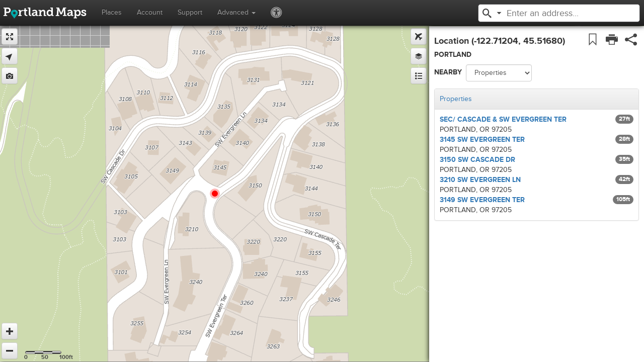

--- FILE ---
content_type: text/html
request_url: https://www.portlandmaps.com/detail/property/-13660242.1101_5703251.93791_xy/
body_size: 7168
content:
<!doctype html>
<html>
	<head> 
		<title>PortlandMaps</title>
		<meta http-equiv="X-UA-Compatible" content="IE=edge" />
		<meta http-equiv="content-type" content="text/html; charset=utf-8" />
		<meta content="width=device-width, initial-scale=1.0, maximum-scale=1.0, user-scalable=0" name="viewport" />
		<link rel="apple-touch-icon" sizes="57x57" href="/img/favicons/apple-touch-icon-57x57.png" />
		<link rel="apple-touch-icon" sizes="60x60" href="/img/favicons/apple-touch-icon-60x60.png" />
		<link rel="apple-touch-icon" sizes="72x72" href="/img/favicons/apple-touch-icon-72x72.png" />
		<link rel="apple-touch-icon" sizes="76x76" href="/img/favicons/apple-touch-icon-76x76.png" />
		<link rel="apple-touch-icon" sizes="114x114" href="/img/favicons/apple-touch-icon-114x114.png" />
		<link rel="apple-touch-icon" sizes="120x120" href="/img/favicons/apple-touch-icon-120x120.png" />
		<link rel="apple-touch-icon" sizes="144x144" href="/img/favicons/apple-touch-icon-144x144.png" />
		<link rel="apple-touch-icon" sizes="152x152" href="/img/favicons/apple-touch-icon-152x152.png" />
		<link rel="apple-touch-icon" sizes="180x180" href="/img/favicons/apple-touch-icon-180x180.png" />
		<link rel="icon" type="image/png" href="/img/favicons/favicon-32x32.png" sizes="32x32" />
		<link rel="icon" type="image/png" href="/img/favicons/android-chrome-192x192.png" sizes="192x192" />
		<link rel="icon" type="image/png" href="/img/favicons/favicon-96x96.png" sizes="96x96" />
		<link rel="icon" type="image/png" href="/img/favicons/favicon-16x16.png" sizes="16x16" />
		<link rel="manifest" href="/img/favicons/manifest.json" />
		<link rel="shortcut icon" href="/img/favicons/favicon.ico" />
		<meta name="msapplication-TileColor" content="#444444" />
		<meta name="msapplication-TileImage" content="/img/favicons/mstile-144x144.png" />
		<meta name="msapplication-config" content="/img/favicons/browserconfig.xml" />
		<meta name="theme-color" content="#ffffff" />
		<link rel="stylesheet" type="text/css" href="//use.typekit.net/arn2xvy.css" />
		<link rel="stylesheet" type="text/css" href="//maxcdn.bootstrapcdn.com/bootstrap/3.4.1/css/bootstrap.min.css" />
		<link rel="stylesheet" type="text/css" href="//maxcdn.bootstrapcdn.com/bootstrap/3.4.1/css/bootstrap-theme.min.css" />
		<link rel="stylesheet" type="text/css" href="/ext/awesome-bootstrap-checkbox/awesome-bootstrap-checkbox.css" />
		<link rel="stylesheet" type="text/css" href="/ext/bootstrap-slider/css/bootstrap-slider.min.css" />
		<link rel="stylesheet" type="text/css" href="/ext/ekko-lightbox/ekko-lightbox.min.css" />
		<link rel="stylesheet" type="text/css" href="/ext/arcgis-js-api/3.31/esri/css/esri.css" />
		<link rel="stylesheet" type="text/css" href="/ext/icomoon/style.css" />
		<link rel="stylesheet" type="text/css" href="/css/site.custom.min.css" />
		<link rel="stylesheet" type="text/css" href="/css/site.bootstrap.min.css" />
		<link rel="stylesheet" type="text/css" href="/css/main.min.css" />
	</head>
	<body id="body" class="tundra" lang="eng">
		<nav id="header" class="navbar navbar-inverse navbar-fixed-top">
			<div class="container-fluid">
				<div class="navbar-header">
					<button id="button-menu" type="button" class="navbar-toggle" data-toggle="collapse" data-target=".bs-navbar-collapse">
						<span class="ic ic-menu"></span>
					</button>
					<button id="button-search" type="button" class="navbar-toggle">
						<span class="ic ic-search"></span>
					</button>
					<a class="navbar-brand" href="/">
						<img id="button-brand" src="/img/logo.svg"  alt="PortlandMaps" />
					</a>
				</div>
				<div id="header-menu" class="navbar-collapse bs-navbar-collapse collapse" role="navigation">
					<ul class="nav navbar-nav">
						<li><a id="header-menu-places" href="#places">Places</a></li>
						<li><a id="header-menu-login" href="#" data-toggle="modal" data-target="#login-modal">Account</a></li>
						<li><a id="header-menu-support" href="#support">Support</a></li>
						<li role="presentation">
							<a class="dropdown-toggle" data-toggle="dropdown" href="#" role="button">Advanced <span class="caret"></span></a>
							<ul class="dropdown-menu" role="menu">
								<li><a target="_blank" href="/advanced/?action=gallery">Gallery <i class="ic ic-arrow-up2 ic-external-link"></i></a></li>
								<li><a target="_blank" href="/advanced/?action=assessor">Assessor <i class="ic ic-arrow-up2 ic-external-link"></i></a></li>
								<li><a target="_blank" href="/advanced/?action=aerial">Aerial Photos <i class="ic ic-arrow-up2 ic-external-link"></i></a></li>
								<li><a target="_blank" href="/advanced/?action=permits">Permits <i class="ic ic-arrow-up2 ic-external-link"></i></a></li>
								<li><a target="_blank" href="/advanced/?action=landuse">Land Use <i class="ic ic-arrow-up2 ic-external-link"></i></a></li>
								<li><a target="_blank" href="/advanced/?action=sewer">Sewer Assets <i class="ic ic-arrow-up2 ic-external-link"></i></a></li>
								<li><a target="_blank" href="/reports/">Reports <i class="ic ic-arrow-up2 ic-external-link"></i></a></li>
								<li><a target="_blank" href="/opendata/">Open Data <i class="ic ic-arrow-up2 ic-external-link"></i></a></li>
							</ul>
						</li>
						<li>
							<a class="navbar-ic" id="header-menu-access" href="#" data-toggle="modal" data-target="#accessibility-modal">
								<span class="hidden-xs ic ic-universal-access" title="Accessibility"></span>
								<span class="visible-xs-inline">Accessibility</span>
							</a>
						</li>

						<!-- notication: header icon 
						<li>
							<a class="navbar-ic" id="header-menu-notification" href="#" data-toggle="modal" data-target="#notification-modal">
								<span class="hidden-xs text-warning ic ic-warning" title="Notifications"></span>
								<span class="visible-xs-inline">Notifications</span>
							</a>
						</li>
						-->

					</ul>
				</div>
				<div id="header-search" class="hide"></div>
			</div>	
		</nav>

		<div class="container-fluid">

		    <div class="row">

	        	<div id="map" class="col-xs-12">
					<div id="map-controls-right">
						<div id="button-aerial-tap" class="button-map-tap">
							<div id="button-aerial" class="btn btn-default map-button-box" title="Toggle Aerial Photos">
								<i class="ic ic-airplane map-button"></i>
							</div>
						</div>
						<div id="button-layers-tap" class="button-map-tap">
							<div class="btn btn-default map-button-box" title="Layers">
								<i id="button-layers" class="ic ic-stack2 map-button"></i>
							</div>
						</div>
						<div id="button-legend-tap" class="button-map-tap">
							<div class="btn btn-default map-button-box" title="Legend">
								<i id="button-legend" class="ic ic-list map-button"></i>
							</div>
						</div>
					</div>
					<div id="map-controls-bottom">
						<div id="button-plus-tap" class="button-map-tap">
							<div id="button-plus-box" class="btn btn-default map-button-box" title="Zoom In">
								<i id="button-plus" class="ic ic-plus map-button"></i>
							</div>
						</div>
						<div id="button-minus-tap" class="button-map-tap">
							<div id="button-minus-box" class="btn btn-default map-button-box" title="Zoom Out">
								<i id="button-minus" class="ic ic-minus map-button"></i>
							</div>
						</div>
					</div>
					<div id="map-controls-left">
						<div id="button-viewport-tap" class="button-map-tap hide">
							<div class="btn btn-default map-button-box" title="Toggle Viewport Mode">
								<i id="button-viewport" class="ic ic-expand map-button"></i>
							</div>
						</div>
						<div id="button-locate-tap" class="button-map-tap">
							<div id="button-locate" class="btn btn-default map-button-box" title="Locate">
								<i class="ic ic-location-arrow map-button"></i>
							</div>
						</div>
						<div id="button-snapshot-tap" class="button-map-tap">
							<div id="button-snapshot-box" class="btn btn-default map-button-box" title="Snapshot">
								<i id="button-snapshot" class="ic ic-camera map-button"></i>
							</div>
						</div>
					</div>
					<div id="map-disable" class="hide"></div>
				</div>

				<div id="page-backdrop" class="col-xs-12 hide"></div>

				<div id="page-actions-box" class="col-xs-12 col-sm-12 col-md-10 col-md-offset-1 col-lg-8 col-lg-offset-2">
					<div id="page-actions" class="hide">
						<i id="page-actions-close" class="ic ic-close"></i>
					</div>	
				</div>

				<div id="landing" class="page col-xs-12 hide">
					<div id="search"></div>
				</div>

				<div id="places" class="page col-xs-12 col-sm-12 col-md-10 col-md-offset-1 col-lg-8 col-lg-offset-2 hide">
					<h4 class="text-center">Places</h4>
					<div id="places-content" class="page-content">
						<h4>Recent</h4>
						<ul id="recent-list" class="list-group"></ul>
						<h4>Saved</h4>
						<ul id="bookmark-list" class="list-group"></ul>
					</div>
				</div>

				<div id="support" class="page col-xs-12 col-sm-12 col-md-10 col-md-offset-1 col-lg-8 col-lg-offset-2 hide">
					<h4 class="text-center">Support</h4>
					<div id="support-content" class="page-content">
						<h5>Usage, Icons &amp; Buttons</h5>
						<blockquote>
							<dl>
								<dt>Navigate Map</dt>
								<dd>Pinch/spread, double-tap/click, mouse wheel to zoom<br />
								    Drag to pan<br />
								    Tap to select a property<br />
								    Tap-hold or shift-click for nearby results
								</dd>
								<dt><i class="ic ic-expand"></i> &nbsp; Fullscreen Mode</dt>
								<dd>Enter fullscreen mode (from inset/detail mode)</dd>
								<dt><i class="ic ic-contract"></i> &nbsp; Inset/Detail Mode</dt>
								<dd>Return to inset/detail mode (from fullscreen mode)</dd>
								<dt><i class="ic ic-location-arrow"></i> &nbsp; Current Location</dt>
								<dd>Monitor your current location on the map</dd>
								<dt><i class="ic ic-camera"></i> &nbsp; Snapshot</dt>
								<dd>Create an image of the currently viewable map area</dd>
								<dt><i class="ic ic-airplane"></i> &nbsp; Aerial Photos</dt>
								<dd>Toggle aerial/satellite photos basemap</dd>
								<dt><i class="ic ic-stack2"></i> &nbsp; Layers Manager</dt>
								<dd>Toggle available layers for the current webmap</dd>
								<dt><i class="ic ic-list"></i> &nbsp; Map Legend</dt>
								<dd>View the legend for the current webmap</dd>
								<dt><i class="ic ic-bookmark2"></i> &nbsp; Saved Places</dt>
								<dd>Add the current location to saved places</dd>
								<dt><i class="ic ic-share"></i> &nbsp; Share</dt>
								<dd>Share a link to email &amp; social media sites</dd>
								<dt><i class="ic ic-print"></i> &nbsp; Print</dt>
								<dd>Print detail with summary map</dd>
								<dt><i class="ic ic-popout"></i> &nbsp; Popout Table</dt>
								<dd>Expand table in popup window</dd>
								<dt><i class="ic ic-expand-vertical"></i> &nbsp; Expand/Collapse Table</dt>
								<dd>Toggle all table rows</dd>
								<dt><i class="ic ic-arrow-up2 ic-external-link"></i> &nbsp; External Link</dt>
								<dd>Link to external resource or file will open up in a new window</dd>
								<dt><i id="support-icon-detail"></i> &nbsp; Detail Selection</dt>
								<dd>Highlight on the geometry that corresponds to the current detail information</dd>
								<dt><i id="support-icon-property"></i> &nbsp; Property Selection</dt>
								<dd>Highlight on the geometry that corresponds to the current property selection</dd>
							</dl>
						</blockquote>

						<h5>Annual Pause of Multnomah County Property Data Sharing</h5>
						<p>
							<blockquote>
								The Multnomah County Division of Assessment & Taxation pauses property data sharing annually, sometime between late summer and early fall, as they process annual tax statement payments. You will likely notice discrepancies on the related Property and Owner People records compared to what is listed on the Multnomah County Property website. The City of Portland does not have an estimated date for when they will pause and resume their data sharing. City-maintained property data, such as information displayed in PortlandMaps, that uses Multnomah County data will become outdated during this period.
							</blockquote>
						</p>

						<h5>Assessor Data Discrepancies</h5>
						<p>
							<blockquote>
								For more information regarding how to change assessor data discrepancies like property ownership name and improvements for properties please contact the appropriate county below.  These divisions' ownership sections can also review requests to remove a name based on some limited public safety provisions.  To make a request to exempt personal information from disclosure with the City of Portland for public records requests, visit the <a target="_blank" href="//www.portland.gov/public-records/safety-exemption">Safety Exemptions for Public Records Requests <i class="ic ic-arrow-up2 ic-external-link"></i></a> webpage. 
							</blockquote>
						</p>
						<p>
							<blockquote>
								<strong>Multnomah County</strong><br />
								<a href="tel:5039882225">(503) 988-2225</a><br />
								<a href="mailto:propertytax@multco.us">propertytax@multco.us</a><br />
								<a target="_blank" href="//www.multco.us/assessment-taxation">https://www.multco.us/assessment-taxation <i class="ic ic-arrow-up2 ic-external-link"></i></a><br />
								<br />	
								<strong>Clackamas County</strong><br />
								<a href="tel:5036558671">503-655-8671</a><br />
								<a href="mailto:propertytaxinfo@clackamas.us">propertytaxinfo@clackamas.us <i class="ic ic-arrow-up2 ic-external-link"></i></a><br />
								<a target="_blank" href="//www.clackamas.us/at">https://www.clackamas.us/at <i class="ic ic-arrow-up2 ic-external-link"></i></a><br />
								<br />
								<strong>Washington County</strong><br />
								<a href="tel:5038468741">503-846-8741</a><br />
								<a target="_blank" href="//www.co.washington.or.us/AssessmentTaxation/">https://www.co.washington.or.us/AssessmentTaxation/ <i class="ic ic-arrow-up2 ic-external-link"></i></a>
							</blockquote>							
						</p>

						<h5>Building Permits &amp; Assessment Timeline</h5>
						<p>
							<blockquote>
								Building permits are worked by the Multnomah County Assessment, Recording &amp; Taxation office in the year following issuance.  The assessment date for a property is January 1st of each year.  If a house was not built prior to January 1 then you will not see anything updated on the record until the following year. Assessment values are not finalized until mid-September of each year following the January 1 assessment date.  Once the appraiser has done the site visit and inspection, it typically is only a few weeks until the records are updated.
							</blockquote>
						</p>

						<h5>Comments, Questions, Feedback</h5>
						<p>
							<blockquote>
								Email: <a href="mailto:maps@portlandoregon.gov?subject=PortlandMaps Support">maps@portlandoregon.gov</a>
							</blockquote>
						</p>

						<h5>Accessibility</h5>
						<p>
							<blockquote>
								The City of Portland is committed to providing meaningful access to all users. While the City strives to increase the accessibility of its digital maps, you may encounter a map that is not compatible with all screen reader technology.  To request translation, map interpretation, modifications, or other auxiliary aids or services, call 311 (<a href="tel:5038234000">503-823-4000</a>), for Relay Service & TTY: 711, or visit <a target="_blank" href="//www.portland.gov/311/ada-request">Request an ADA Accommodation <i class="ic ic-arrow-up2 ic-external-link"></i></a>.
							</blockquote>
						</p>

						<h5>Who We Are</h5>
						<p>
							<blockquote>
								Although the data presented here is largely the work of hundreds of dedicated individuals, the site and the applications within it were built and are maintained by Corporate GIS (CGIS), and the Bureau of Technology Services (BTS) at The City of Portland. For more information on CGIS, please visit <a target="_blank" href="//www.portland.gov/gis/">our web site <i class="ic ic-arrow-up2 ic-external-link"></i></a>.
							</blockquote>	
						</p>

						<h5>Privacy &amp; Terms of Service</h5>
						<p>
							<blockquote>
								All information provided through our service is available through traditional public channels. We have, however, limited the information we provide to protect individual's privacy. Because of this you will not find phone numbers of individuals in any of our public databases. If you require access to this information, you will have to go through traditional methods. Please refer to the <a target="_blank" href="//www.portland.gov/help/about/privacy">Portland.gov Disclaimer &amp; Privacy Policy <i class="ic ic-arrow-up2 ic-external-link"></i></a> and our <a target="_blank" href="/documents/terms-of-service/">Terms of Service <i class="ic ic-arrow-up2 ic-external-link"></i></a> for more information.
							</blockquote>			
						</p>

						<h5>Disclaimer</h5>
						<p>
							<blockquote>
								THE GIS APPLICATIONS ACCESSED THROUGH THIS WEB SITE PROVIDE A VISUAL DISPLAY OF DATA FOR YOUR CONVENIENCE. EVERY REASONABLE EFFORT HAS BEEN MADE TO ASSURE THE ACCURACY OF THE MAPS AND ASSOCIATED DATA. THE CITY OF PORTLAND MAKES NO WARRANTY, REPRESENTATION OR GUARANTEE AS TO THE CONTENT, SEQUENCE, ACCURACY, TIMELINESS OR COMPLETENESS OF ANY OF THE DATA PROVIDED HEREIN. THE USER OF THESE APPLICATIONS SHOULD NOT RELY ON THE DATA PROVIDED HEREIN FOR ANY REASON. THE CITY OF PORTLAND EXPLICITLY DISCLAIMS ANY REPRESENTATIONS AND WARRANTIES, INCLUDING, WITHOUT LIMITATION, THE IMPLIED WARRANTIES OF MERCHANTABILITY AND FITNESS FOR A PARTICULAR PURPOSE. THE CITY OF PORTLAND SHALL ASSUME NO LIABILITY FOR ANY ERRORS, OMISSIONS, OR INACCURACIES IN THE INFORMATION PROVIDED REGARDLESS OF HOW CAUSED. THE CITY OF PORTLAND SHALL ASSUME NO LIABILITY FOR ANY DECISIONS MADE OR ACTIONS TAKEN OR NOT TAKEN BY THE USER OF THE APPLICATIONS IN RELIANCE UPON ANY INFORMATION OR DATA FURNISHED HEREUNDER. FOR UPDATED INFORMATION ABOUT THE MAP DATA ON PORTLANDMAPS PLEASE REFER TO <a href="//www.portlandmaps.com/metadata/" target="_blank">CITY'S METADATA <i class="ic ic-arrow-up2 ic-external-link"></i></a>.  FOR QUESTIONS ABOUT ASSESSMENT INFORMATION PLEASE CONTACT THE COUNTY ASSESSORS OFFICE IN YOUR COUNTY.
							</blockquote>
						</p>
					</div>
				</div>

				<div id="layers" class="page col-xs-12 col-sm-12 col-md-10 col-md-offset-1 col-lg-8 col-lg-offset-2 hide">
					<h4 class="text-center">Layers</h4>
					<div id="layers-content" class="page-content">
						<h5>Overlays</h5>
						<blockquote>
							<div id="overlay-list"></div>
						</blockquote>
						<h5>Basemaps</h5>
						<blockquote>
							<div id="basemap-list"></div>
						</blockquote>
					</div>
				</div>

				<div id="legend" class="page col-xs-12 col-sm-12 col-md-10 col-md-offset-1 col-lg-8 col-lg-offset-2 hide">
					<h4 class="text-center">Legend</h4>
					<div id="legend-content" class="page-content">None</div>
				</div>

				<div id="detail" class="col-xs-12 col-sm-12 col-md-6 col-md-offset-6 col-lg-4 col-lg-offset-8 hide">
					<div id="detail-actions">
						<i id="detail-actions-bookmark" class="ic ic-bookmark2" title="Save Place"></i>
						<i id="detail-actions-print" class="ic ic-print action-print" title="Print"></i>
						<i id="detail-actions-share" class="ic ic-share" title="Share"></i>
					</div>
					<i id="detail-wait" class="ic ic-spinner spinner hide"></i>
					<img id="detail-inset" class="hide" alt="Inset" src="#" />
					<div id="detail-content"></div>
				</div>

			</div> <!-- /.row -->

		</div> <!-- /.container-fluid -->

		<div id="splash-modal" class="modal fade">
			<div class="modal-dialog">
				<div class="modal-content">
					<div class="modal-header">
						<button type="button" class="close" data-dismiss="modal"><i id="alert-modal-close" class="ic ic-close"></i></button>
						<h4 class="modal-title">Welcome to the City of Portland GIS Hub</h4>
					</div>
					<div id="splash-content" class="modal-body">
						<img class="pull-right" src="/img/city-seal.png">
						<p>The City of Portland, Oregon, provides PortlandMaps.com as a convenient way of accessing and providing public data, maps and GIS applications.</p>
						<p>For additional information including usage, features, terms of service and disclaimer, please see Support.</p>
					</div>
					<div class="modal-footer">
						<div class="pull-left">Contact: <a href="mailto:maps@portlandoregon.gov?subject=PortlandMaps Support">maps@portlandoregon.gov</a></div>
						<button id="splash-dismiss" class="btn btn-default pull-right">Dismiss</button>
					</div>
				</div>
			</div>
		</div>

		<!-- accessibility: popup -->
		<div id="accessibility-modal" class="modal fade">
			<div class="modal-dialog">
				<div class="modal-content">
					<div class="modal-header">
						<button type="button" class="close" data-dismiss="modal"><i id="alert-modal-close" class="ic ic-close"></i></button>
						<h4 class="modal-title"><i class="ic ic-universal-access"></i> &nbsp;Accessibility</h4>
					</div>
					<div id="accessibility-content" class="modal-body">
						<p>The City of Portland is committed to providing meaningful access to all users. While the City strives to increase the accessibility of its digital maps, you may encounter a map that is not compatible with all screen reader technology.  To request translation, map interpretation, modifications, or other auxiliary aids or services, call 311 (<a href="tel:5038234000">503-823-4000</a>), for Relay Service & TTY: 711, or visit <a target="_blank" href="//www.portland.gov/311/ada-request">Request an ADA Accommodation <i class="ic ic-arrow-up2 ic-external-link"></i></a>.</p>
					</div>
				</div>
			</div>
		</div>

		<!-- notication: popup -->
		<div id="notification-modal" class="modal fade">
			<div class="modal-dialog">
				<div class="modal-content">
					<div class="modal-header">
						<button type="button" class="close" data-dismiss="modal"><i id="alert-modal-close" class="ic ic-close"></i></button>
						<h4 class="modal-title"><i class="ic ic-warning"></i> &nbsp;Notifications</h4>
					</div>
					<div id="notification-content" class="modal-body">
						<p>GIS Infrastructure will be unavailable from Friday, 11/7/2025 6:00PM until 11/8/2025 6:00PM for system maintenance. Email: <a href="mailto:maps@portlandoregon.gov">maps@portlandoregon.gov</a></p>
					</div>
				</div>
			</div>
		</div>
		
		<div id="login-modal" class="modal fade">
			<div class="modal-dialog">
				<div class="modal-content">
					<div class="modal-header">
						<button type="button" class="close" data-dismiss="modal"><i id="login-modal-close" class="ic ic-close"></i></button>
						<h4 class="modal-title">PortlandOregon.gov Login</h4>
						<div><a target="_blank" href="//www.portlandoregon.gov/index.cfm?&new=1&login=1">Not signed up? Create an account <i class="ic ic-arrow-up2 ic-external-link"></i></a></div>
						<div><a target="_blank" href="//www.portlandoregon.gov/index.cfm?&forgot=1&login=1">Forgot password? Retrieve sign-in information <i class="ic ic-arrow-up2 ic-external-link"></i></a></div>
					</div>
					<div id="login-content" class="modal-body">
						<div id="login-account" class="hide">
							<div id="login-account-text"></div>
							<button id="login-account-logoff" class="btn btn-default">Logoff</button>
						</div>
						<form id="login-form">
							<div id="login-username-form-group" class="form-group">
								<input id="login-username" class="form-control" type="text" autocapitalize="off" placeholder="Username" />
							</div>
							<div id="login-password-form-group" class="form-group">
								<input id="login-password" class="form-control" type="password" autocapitalize="off" placeholder="Password">
							</div>
							<div id="login-form-message" class="form-group text-danger hide "></div>
							<button id="login-form-submit" class="btn btn-default">Login <i id="login-form-submit-wait" class="ic ic-spinner spinner hide"></i></button>
						</form>
					</div>
				</div>
			</div>
		</div>

		<div id="bookmark-modal" class="modal fade">
			<div class="modal-dialog">
				<div class="modal-content">
					<div class="modal-header">
						<button type="button" class="close" data-dismiss="modal"><i id="bookmark-modal-close" class="ic ic-close"></i></button>
						<h4 class="modal-title">Edit Saved Place</h4>
					</div>
					<div class="modal-body">
						<form id="bookmark-form">
							<input id="bookmark-action" type="hidden" value="add" />
							<input id="bookmark-id" type="hidden" value="0" />
							<div id="bookmark-link" class="form-group"></div>
							<div id="bookmark-title-form-group" class="form-group">
								<label for="bookmark-title">Title</label>
								<input id="bookmark-title" class="form-control" type="text" placeholder="Title" required="required" />
							</div>
							<button id="bookmark-form-submit" class="btn btn-default" type="submit">Save <i id="bookmark-form-submit-wait" class="ic ic-spinner spinner hide"></i></button>
							<button class="btn btn-default" data-dismiss="modal" type="button">Cancel</button>
							<button id="bookmark-form-delete" class="btn btn-danger pull-right hide" type="button">Delete <i id="bookmark-form-delete-wait" class="ic ic-spinner spinner hide"></i></button>
						</form>
					</div>
				</div>
			</div>
		</div>

		<div id="share-modal" class="modal fade">
			<div class="modal-dialog">
				<div class="modal-content">
					<div class="modal-header">
						<button type="button" class="close" data-dismiss="modal"><i id="share-modal-close" class="ic ic-close"></i></button>
						<h4 class="modal-title">Share This Location</h4>
					</div>
					<div id="share-content" class="modal-body">
						<input id="share-content-url" class="form-control form-value-static" />
						<button id="share-modal-bubble" class="btn btn-default"><i class="ic ic-bubble"></i></button>
						<button id="share-modal-mail" class="btn btn-default"><i class="ic ic-mail"></i></button>
					</div>
				</div>
			</div>
		</div>

		<div id="snapshot-modal" class="modal fade">
			<div class="modal-dialog">
				<div class="modal-content">
					<div class="modal-header">
						<button type="button" class="close" data-dismiss="modal"><i id="snapshot-modal-close" class="ic ic-close"></i></button>
						<h4 class="modal-title"><i class="ic ic-camera"></i> &nbsp;Snapshot</h4>
					</div>
					<div class="modal-body">
						<a id="snapshot-link" target="_blank">
							<img id="snapshot-img" class="img-responsive" title="Click to open in a new window" src="#" alt="Snapshot" />
						</a>
					</div>
				</div>
			</div>
		</div>

		<div id="alert-modal" class="modal fade">
			<div class="modal-dialog">
				<div class="modal-content">
					<div class="modal-header">
						<button type="button" class="close" data-dismiss="modal"><i id="alert-modal-close" class="ic ic-close"></i></button>
						<h4 class="modal-title"><i class="ic ic-warning"></i> &nbsp;Alert</h4>
					</div>
					<div id="alert-content" class="modal-body"></div>
				</div>
			</div>
		</div>

		<div id="error-modal" class="modal fade">
			<div class="modal-dialog">
				<div class="modal-content">
					<div class="modal-header">
						<button type="button" class="close" data-dismiss="modal"><i id="error-modal-close" class="ic ic-close"></i></button>
						<h4 class="modal-title"><i class="ic ic-warning"></i> &nbsp;D'oh!</h4>
					</div>
					<div id="error-content" class="modal-body">
						<p>We're sorry, the website is currently experiencing difficulties in completing your request.</p>
						<p>Please verify your internet connection is currently functioning and then reload the page.</p>
						<p>If you receive this message continually, please try again later.  We are likely scrambling to do everything possible to restore service.</p>
						<h5>Error Detail</h5>
						<div id="error-detail"></div>
						<p><button id="error-reload" class="btn btn-default">Reload Page</button></p>
					</div>
				</div>
			</div>
		</div>

		<script src="//code.jquery.com/jquery-3.5.1.min.js"></script>
		<script src="//maxcdn.bootstrapcdn.com/bootstrap/3.4.1/js/bootstrap.min.js"></script>
		<script src="/ext/hammer/hammer.min.js"></script>
		<script src="/ext/bootstrap-slider/bootstrap-slider.min.js"></script>
		<script src="/ext/ekko-lightbox/ekko-lightbox.min.js"></script>
		<script src="/js/site.jquery.min.js"></script>

		<script>
			var isDebug = /[?&]debug\b/i.test(window.location.search);
			var dojoConfig = {
				'async': true,
				'parseOnLoad': false,
				'packages': [{
					'name': 'js',
					'location': (isDebug ? '/' : '/') + 'js'
				}],
				cacheBust: (!isDebug ? 'v=08.12.22' : '')
			};
		</script>

		<script src="/ext/arcgis-js-api/3.31/dojo/dojo.js"></script>		 

		<script>
			require(['js/main' + (isDebug ? '' : '.min')], function(app) {
				app.construct();
			});
		</script>

		<script async src="//www.googletagmanager.com/gtag/js?id=G-FNCNK2NF8L"></script>
		<script>
			window.dataLayer = window.dataLayer || [];
			function gtag(){dataLayer.push(arguments);}
			gtag('js', new Date());
			gtag('config', 'G-FNCNK2NF8L');
		</script>
	</body>
</html>

--- FILE ---
content_type: text/html;charset=UTF-8
request_url: https://www.portlandmaps.com/api/detail.cfm?detail_type=property&detail_id=-13660242.1101_5703251.93791&sections=*&format=html&embed=true&expand=0&api_key=7D700138A0EA40349E799EA216BF82F9
body_size: 1048
content:
<h4>Location (-122.71204, 45.51680)</h4> <h5>PORTLAND&nbsp;</h5> <div id="general" class="detail-section"> <form class="form-inline"> <script type="text/javascript"> function selectNearby(c){var b=c.options[c.options.selectedIndex].value;if(b.length){var a=window.location.protocol+"//"+window.location.hostname+"/detail/"+b+"/-13660242.1101_5703251.93791_xy/"+window.location.search;if(window.history.pushState){window.history.pushState({},"",a);window.history.pushState({},"",a);window.history.back();}else{window.location=a;}}} </script> <div class="form-group"> <label for="nearby"><h5>NEARBY&nbsp;</h5></label> <select class="form-control" id="nearby" onchange="selectNearby(this);"> <option value="park">Parks</option> <option value="property" selected>Properties</option> <option value="school">Schools</option> <option value="sewer">Sewer Assets</option> </select> </div> </form> <div id="detail-accordion" class="panel-group"> <div class="panel panel-default"> <div class="panel-heading"> <a data-toggle="collapse" href="#detail-collapse-properties">Properties</a> </div> <div id="detail-collapse-properties" class="panel-collapse"> <div class="panel-body"> <dl> <span class="badge badge-important pull-right"> 27ft</span> <dt><a class="detail-select" detail-type="property" detail-id="R305055" property-id="" href="//www.portlandmaps.com/detail/property/SEC/-CASCADE-&-SW-EVERGREEN-TER/R305055_did/">SEC/ CASCADE &amp; SW EVERGREEN TER</a></dt> <dd>PORTLAND, OR 97205&nbsp;</dd> <span class="badge badge-important pull-right"> 28ft</span> <dt><a class="detail-select" detail-type="property" detail-id="R305021" property-id="" href="//www.portlandmaps.com/detail/property/3145-SW-EVERGREEN-TER/R305021_did/">3145 SW EVERGREEN TER</a></dt> <dd>PORTLAND, OR 97205&nbsp;</dd> <span class="badge badge-important pull-right"> 35ft</span> <dt><a class="detail-select" detail-type="property" detail-id="R305056" property-id="" href="//www.portlandmaps.com/detail/property/3150-SW-CASCADE-DR/R305056_did/">3150 SW CASCADE DR</a></dt> <dd>PORTLAND, OR 97205&nbsp;</dd> <span class="badge badge-important pull-right"> 42ft</span> <dt><a class="detail-select" detail-type="property" detail-id="R305066" property-id="" href="//www.portlandmaps.com/detail/property/3210-SW-EVERGREEN-LN/R305066_did/">3210 SW EVERGREEN LN</a></dt> <dd>PORTLAND, OR 97205&nbsp;</dd> <span class="badge badge-important pull-right"> 105ft</span> <dt><a class="detail-select" detail-type="property" detail-id="R305031" property-id="" href="//www.portlandmaps.com/detail/property/3149-SW-EVERGREEN-TER/R305031_did/">3149 SW EVERGREEN TER</a></dt> <dd>PORTLAND, OR 97205&nbsp;</dd> </dl> </div> </div> </div> </div> </div> 

--- FILE ---
content_type: text/css
request_url: https://www.portlandmaps.com/css/main.min.css
body_size: 2907
content:
body,html{width:100%;margin:0;padding:0;-ms-overflow-style:scrollbar}nav{margin-bottom:0!important}#landing{padding:20px;background:rgba(68,68,68,.5)}#map{width:100%;position:absolute;overflow:hidden;border:0;background:url('/img/map-grid.png');box-shadow:0 0 10px #000}#map-controls-left,#map-controls-right{position:absolute;z-index:41;top:2px}#map-controls-bottom{position:absolute;z-index:41}#map-controls-right{right:0;text-align:right}#map-controls-bottom{bottom:2px}.button-map-tap{padding:3px}.locate-active{color:#00a7a7!important}#login-account-text{line-height:2em;margin-bottom:15px}#detail{z-index:200;background-color:#fff;padding-bottom:20px;box-shadow:0 0 10px #000;-webkit-overflow-scrolling:touch;overflow:auto}#detail-content>*{-webkit-transform:translateZ(0)}#detail.scroll{overflow-x:hidden}#detail-content{border:0;padding:10px}#detail-content>a>h4,#detail-content>h4,#detail-content>h4+h5,#detail-content>h5{margin-right:110px}#detail-content .table>tbody>tr>td,#detail-content .table>thead>tr>th{white-space:nowrap}#detail-actions{float:right;margin:10px;font-size:1.7em;color:#444;text-align:right;-webkit-transform:none!important}#page-actions{position:absolute;top:50px;right:0;padding:10px;z-index:43;font-size:1.5em;color:#444}#detail-actions .ic,#page-actions .ic{padding:4px}#detail-actions .ic:hover,#page-actions .ic:hover{color:grey}#page-backdrop{position:absolute;height:100%;background:#444;text-align:center;z-index:42;opacity:.5}#detail-wait{position:absolute;left:50%;top:50%;margin-left:-.5em;margin-top:-.5em;font-size:6em;opacity:.25;color:#999}#detail-accordion{margin:10px 0}#detail-accordion .panel-body{padding:10px}#share-content{text-align:center}#share-content input{margin-bottom:10px}#share-content button{margin-bottom:10px;width:49%}#share-content .ic{font-size:4em}#report-comment{min-height:75px}#support-content h5:not(:first-child){margin-top:30px}#support-content dt{margin-bottom:4px}.thumbnail{margin-bottom:0;max-width:150px;max-height:150px;min-height:150px;display:inline-block!important}.thumbnail-strip{width:100%;overflow-y:auto;-webkit-overflow-scrolling:touch;white-space:nowrap;margin-bottom:10px}.page{top:50px;background:#fff;padding:0;padding-bottom:20px;color:#000;box-shadow:0 0 10px #000;z-index:42;position:absolute;-webkit-overflow-scrolling:touch;overflow-x:hidden}.page-content{color:#000;background:#fff;padding:6% 3%;color:#000;text-align:left;border-radius:3px}.table-section{background:#ccc!important}.table-actions{margin-top:6px;text-align:right}.align-right{text-align:right}.ellipsis{text-overflow:ellipsis}.text-bold{font-weight:700}.text-tooltip{text-decoration:underline;text-decoration-style:dotted;text-decoration-color:#428bca}.text-tooltip-svg{fill:#428bca}.text-regular{font-weight:400}#alert-content{padding:20px}.label-note{padding:8px;margin:8px 0;display:inline-block;white-space:normal}#error-detail{font-family:Courier,monospace;padding:10px;border:1px solid #ccc;border-radius:3px;-webkit-overflow-scrolling:touch;overflow:auto}a.collapse-toggle{cursor:pointer;margin:10px auto;display:block;width:100px}#snapshot-img{margin:0 auto}@-webkit-keyframes anim-rotate{0%{-webkit-transform:rotate(0)}100%{-webkit-transform:rotate(360deg)}}@-moz-keyframes anim-rotate{0%{-webkit-transform:rotate(0)}100%{-moz-transform:rotate(360deg)}}@keyframes anim-rotate{0%{-webkit-transform:rotate(0)}100%{transform:rotate(360deg)}}.spinner{display:inline-block;color:#222;-webkit-animation:anim-rotate 1s infinite steps(8);-moz-animation:anim-rotate 1s infinite steps(8);animation:anim-rotate 1s infinite steps(8)}#wait .spinner{font-size:5em;margin-top:50%}#support-icon-detail{display:inline-block;border:3px solid #0ff;margin-bottom:-2px;width:14px;height:14px}#support-icon-property{display:inline-block;border:3px solid red;margin-bottom:-2px;width:14px;height:14px}.ic-external-link,.ic-location-arrow{display:inline-block;transform:rotate(45deg);-moz-transform:rotate(45deg);-webkit-transform:rotate(45deg);-o-transform:rotate(45deg);-ms-transform:rotate(45deg)}.ic-bookmark{color:#090}#map_buttons{margin:0 -1px;min-height:inherit}.map-button{display:block;vertical-align:middle;margin-bottom:-1px}.map-button-box{padding:6px 8px}.map-button-box.disabled{color:#aaa}#map-disable{position:absolute;width:100%;z-index:40}#overlay-list{padding:0 8px}#overlay-list .slider{margin-left:26px}div[class^=col-]{padding-left:0;padding-right:0}#legend table{margin-bottom:0}.esriLegendService table{border:0}table.esriLegendLayer td{padding-top:0;padding-bottom:0}.esriScalebar.scalebar_bottom-left{left:50px!important;bottom:1px!important}.esriScalebarRuler{border-radius:7px}.esriScalebarLabel{color:#444}.esriScalebarLabel.aerial{color:#fff;text-shadow:0 0 4px #000}.esriAttribution{border-radius:7px;font-size:12px;padding:0 6px}.esriBasemapGallerySelectedNode .esriBasemapGalleryThumbnail{border:2px solid #66afe9}.esriBasemapGalleryLabelContainer{height:auto}#search{width:100%;z-index:43}#header-search input,#search input{text-overflow:ellipsis}#header-search{width:320px;position:absolute;top:8px;right:10px}.simpleGeocoder .esriGeocoderContainer{width:100%}.esriGeocoderIcon.ic-search{padding-top:4px}.simpleGeocoder .esriGeocoder input{width:calc(100% - 98px);font-size:1.5em;line-height:normal}.simpleGeocoder .esriGeocoder input::-ms-clear{width:0;height:0}.simpleGeocoder .esriGeocoder input:-ms-input-placeholder{color:#a9a9a9}.simpleGeocoder .esriGeocoderLoading .esriGeocoderReset:before{content:"\e97e"}.simpleGeocoder .esriGeocoderLoading .esriGeocoderReset{text-shadow:0 0 .25em rgba(255,255,255,.3);-webkit-animation:anim-rotate 1s infinite steps(8);-moz-animation:anim-rotate 1s infinite steps(8);animation:anim-rotate 1s infinite steps(8)}.simpleGeocoder .esriGeocoderIcon{height:1em;width:1em;line-height:normal;font-size:1.5em;overflow:visible;color:#444;cursor:pointer}.simpleGeocoder .esriGeocoderMenu{top:0}.simpleGeocoder .esriGeocoder .esriGeocoderSearch{margin-top:4px;margin-left:8px}.simpleGeocoder .esriGeocoderMenu{top:auto;font-size:1.5em;line-height:1.5em;position:relative}.simpleGeocoder .esriGeocoderMenu .esriGeocoderMenuClose,.simpleGeocoder .esriGeocoderMenu .esriGeocoderSelectedCheck{width:1em;height:1em}.simpleGeocoder .esriGeocoderResults{font-size:1.5em;line-height:1.5em;color:#444}.simpleGeocoder .esriGeocoderResult{color:#444}.simpleGeocoder .esriGeocoderResult:hover,.simpleGeocoder .esriGeocoderResultEven:focus,.simpleGeocoder .esriGeocoderResultOdd:focus{border-radius:0 0 5px 5px}@media (max-width:576px){.simpleGeocoder .esriGeocoder input,.simpleGeocoder .esriGeocoderIcon,.simpleGeocoder .esriGeocoderMenu,.simpleGeocoder .esriGeocoderResults{font-size:2em}.simpleGeocoder .esriGeocoder input{width:calc(100% - 122px)}}.background-hide{background:0 0!important}.ic-ex-fix{margin-top:8px!important}.ic-gc-fix{margin-top:8px!important}@media print{#detail-actions,#map-controls-bottom,#map-controls-left,#map-controls-right,#page-actions,.close,.table-actions{display:none!important}#map{display:none}#detail,.modal,.modal-content,.modal-dialog,.page{position:absolute!important;top:0!important;bottom:auto!important;margin:0!important;height:auto!important;width:100%!important;max-width:none!important;max-height:none!important;overflow:visible!important;background-color:#fff!important;border:0!important}#page-backdrop,.modal-backdrop{opacity:1!important;background-color:#fff!important}.panel-heading{font-weight:700;padding:10px 0}.panel-collapse.collapse{display:block;height:auto!important}.panel-collapse.collapse>.panel-body{padding:10px 0!important}.panel-group .panel{display:block;border:none}.table-responsive{max-height:none;overflow-y:visible}.table>tbody>tr{display:table-row!important}.table>tbody>tr>td,.table>thead>tr>th{padding:4px}a[href]:after{content:none!important}button.detail-select{display:none}blockquote{border:none}.thumbnail{max-width:none;max-height:none;min-height:none}.thumbnail-strip{white-space:normal}#detail-inset.print-visible{display:block!important;width:750px;height:250px}}
/*# sourceMappingURL=main.min.css.map */

--- FILE ---
content_type: application/javascript
request_url: https://www.portlandmaps.com/ext/arcgis-js-api/3.31/esri/layers/LayerDrawingOptions.js?v=08.12.22
body_size: 594
content:
//>>built
define("esri/layers/LayerDrawingOptions","dojo/_base/declare dojo/_base/lang dojo/_base/array dojo/has ../kernel ../lang ../renderers/jsonUtils ./LabelClass".split(" "),function(b,c,d,e,f,g,h,k){b=b(null,{declaredClass:"esri.layers.LayerDrawingOptions",constructor:function(a){if(a&&(c.mixin(this,a),a.renderer&&(this.renderer=h.fromJson(a.renderer)),a.labelingInfo&&0<a.labelingInfo.length)){this.labelingInfo=[];var b;d.forEach(a.labelingInfo,function(a){b=new k(a);this.labelingInfo.push(b)},this)}},
toJson:function(){var a={renderer:this.renderer&&this.renderer.toJson(),transparency:this.transparency,scaleSymbols:this.scaleSymbols,showLabels:this.showLabels};this.labelingInfo&&0<this.labelingInfo.length&&(a.labelingInfo=[],d.forEach(this.labelingInfo,function(b){a.labelingInfo.push(b.toJson())}));return g.fixJson(a)}});e("extend-esri")&&c.setObject("layers.LayerDrawingOptions",b,f);return b});

--- FILE ---
content_type: application/javascript
request_url: https://www.portlandmaps.com/ext/arcgis-js-api/3.31/esri/dijit/Attribution.js?v=08.12.22
body_size: 3319
content:
//>>built
define("esri/dijit/Attribution","dojo/_base/declare dojo/_base/lang dojo/_base/array dojo/_base/connect dojo/_base/kernel dojo/has dojo/query dojo/dom dojo/dom-attr dojo/dom-construct dojo/dom-style dojo/dom-class dojo/dom-geometry ../kernel ../lang ../SpatialReference ../geometry/webMercatorUtils ../geometry/Extent".split(" "),function(t,h,l,p,z,A,G,B,u,w,q,k,x,C,y,D,E,F){t=t(null,{declaredClass:"esri.dijit.Attribution",itemDelimiter:" | ",listClass:"esriAttributionList",itemClass:"esriAttributionItem",
lastItemClass:"esriAttributionLastItem",delimiterClass:"esriAttributionDelim",constructor:function(b,a){try{h.mixin(this,b);this._attributions={};this._pendingDfds={};this._activeLayers=[];this._sharedLayers=[];this._layerHandles={};var c=this.domNode=B.byId(a),d=this.map,e="\x3cspan class\x3d'"+this.listClass+"'\x3e\x3c/span\x3e";c&&(u.set(c,"innerHTML",e),this.listNode=z.query(".esriAttributionList",c)[0],this.itemNodes={});this._eventConnections=[p.connect(d,"onLayerAdd",this,this._onLayerAdd),
p.connect(d,"onLayerRemove",this,this._onLayerRemove),p.connect(d,"onLayerSuspend",this,this._onLayerSuspend),p.connect(d,"onLayerResume",this,this._onLayerResume),p.connect(d,"onResize",this,this._adjustFocus),p.connect(d,"onExtentChange",this,this._onExtentChange)];if(d.loaded){var f=d.layerIds.concat(d.graphicsLayerIds),g,m,r=f.length;for(m=0;m<r;m++)g=d.getLayer(f[m]),g.loaded&&this._onLayerAdd(g)}}catch(H){}},startup:function(){},destroy:function(){l.forEach(this._eventConnections,p.disconnect);
w.destroy(this.listNode);var b=this._layerHandles,a;for(a in b)b[a]&&b[a].remove();this.map=this.domNode=this._eventConnections=this.listNode=this._attributions=this._pendingDfds=this.itemNodes=this._activeLayers=this._lastItem=this._sharedLayers=this._layerHandles=null},_onLayerAdd:function(b){try{var a=this._attributions,c=b.id;if(!y.isDefined(a[c])&&b.showAttribution){if(b.hasAttributionData){var d=b.getAttributionData();this._pendingDfds[c]=1;a[c]=d;d.addBoth(h.partial(this._onAttributionLoad,
this,b))}else a[c]=b.copyright||b.copyrightText||"",a[c]?(b.suspended||this._activeLayers.push(c),this._createNode(c)):this._onLayerRemove(b);-1<b.declaredClass.toLowerCase().indexOf("vetiledlayer")&&(this._layerHandles[c]=b.on("map-style-change",h.hitch(this,function(){this._onLayerRemove(b);this._onLayerAdd(b)})))}}catch(e){}},_onAttributionLoad:function(b,a,c){var d=b._attributions,e=b._pendingDfds,f=a.id;if(e&&e[f]){delete e[f];if(!c||c instanceof Error)c="";d[f]=c?b._createIndexByLevel(c,-1!==
a.declaredClass.toLowerCase().indexOf("vetiledlayer")):a.copyright||a.copyrightText||"";d[f]?(a.suspended||b._activeLayers.push(f),b._createNode(f)):b._onLayerRemove(a)}},_onLayerRemove:function(b){try{var a=b.id,c=this.itemNodes,d,e=-1;this._onLayerSuspend(b);this._layerHandles[a]&&this._layerHandles[a].remove();delete this._attributions[a];delete this._pendingDfds[a];delete this._layerHandles[a];d=this._getGroupIndex(a);-1!==d&&(e=l.indexOf(this._sharedLayers[d],a),-1!==e&&(this._sharedLayers[d].splice(e,
1),1>=this._sharedLayers[d].length&&this._sharedLayers.splice(d,1)));c[a]&&-1===e&&w.destroy(c[a]);delete c[a];this._updateLastItem()}catch(f){}},_onLayerSuspend:function(b){try{var a=b.id;if(this._attributions[a]){var c=l.indexOf(this._activeLayers,a),d=this.itemNodes[a];-1!==c&&this._activeLayers.splice(c,1);d&&this._toggleItem(d,!1,this._getGroupIndex(a))}}catch(e){}},_adjustFocus:function(){var b=this.domNode.scrollWidth>this.domNode.clientWidth,a=k.contains(this.domNode,"esriAttributionOpen");
u.set(this.domNode,"tabIndex",b||a?"0":"")},_onLayerResume:function(b){try{var a=b.id,c=this._attributions[a],d=this.itemNodes[a];if(c&&(-1===l.indexOf(this._activeLayers,a)&&this._activeLayers.push(a),d)){var e=h.isString(c)?c:this._getContributorsList(c,this.map.extent,this.map.getLevel());h.isString(c)||u.set(d,"innerHTML",e?e+this._getDelimiter():"");e&&this._toggleItem(d,!0,this._getGroupIndex(a))}}catch(f){}},_onExtentChange:function(b,a,c,d){try{var e=this._activeLayers,f=this._attributions,
g=this.itemNodes,m,r,k,v,n=e.length||0;for(v=0;v<n;v++)if(r=e[v],k=f[r],(m=g[r])&&!h.isString(k)){var l=this._getContributorsList(k,b,d?d.level:-1);u.set(m,"innerHTML",l?l+this._getDelimiter():"");this._toggleItem(m,!!l,-1)}}catch(I){}this._adjustCursorStyle()},_createNode:function(b){if(this.domNode){var a=this._checkShareInfo(b),c=a&&a.sharedWith,c=c&&this.itemNodes[c],d=this.map,e=this._attributions[b],e=h.isString(e)?e:this._getContributorsList(e,d.extent,d.getLevel()),d=!!e&&!d.getLayer(b).suspended;
c?(this.itemNodes[b]=c,this._toggleItem(c,d,a.index)):(b=this.itemNodes[b]=w.create("span",{"class":this.itemClass,innerHTML:e?e+this._getDelimiter():"",style:{display:d?"inline":"none"}},this.listNode),d&&this._setLastItem(b));this._adjustCursorStyle()}},_checkShareInfo:function(b){var a=this._attributions,c,d,e=-1,f=a[b],g;if(f&&h.isString(f)){for(d in a)if(c=a[d],d!==b&&c&&h.isString(c)&&c.length===f.length&&c.toLowerCase()===f.toLowerCase()){g=d;break}a=this._sharedLayers;c=a.length;if(g){for(d=
0;d<c;d++)if(f=a[d],-1!==l.indexOf(f,g)){e=d;f.push(b);break}-1===e&&(e=a.push([g,b])-1)}}return-1<e?{index:e,sharedWith:g}:null},_getGroupIndex:function(b){var a=this._sharedLayers,c,d=a.length,e=-1;for(c=0;c<d;c++)if(-1!==l.indexOf(a[c],b)){e=c;break}return e},_getDelimiter:function(){var b=this.itemDelimiter;return b?"\x3cspan class\x3d'"+this.delimiterClass+"'\x3e"+b+"\x3c/span\x3e":""},_toggleItem:function(b,a,c){if(-1<c&&!a){c=this._sharedLayers[c];var d,e=c.length,f=this._activeLayers;for(d=
0;d<e;d++)if(-1!==l.indexOf(f,c[d]))return}q.set(b,"display",a?"inline":"none");this._updateLastItem()},_updateLastItem:function(){var b=this.listNode.childNodes,a;a=b.length;var c;if(a)for(--a;0<=a;a--)if(c=b[a],"none"!==q.get(c,"display")){this._setLastItem(c);break}this._adjustCursorStyle()},_setLastItem:function(b){var a=this.itemClass,c=this.lastItemClass;this._lastItem&&k.replace(this._lastItem,a,c);b&&(k.replace(b,c,a),this._lastItem=b)},_createIndexByLevel:function(b,a){b=b.contributors;var c,
d,e,f,g=b?b.length:0,m,k,l=new D(4326),h={},n;for(f=0;f<g;f++)for(c=b[f],k=(d=c.coverageAreas)?d.length:0,m=0;m<k;m++)for(e=d[m],n=e.bbox,n={extent:E.geographicToWebMercator(new F(n[1],n[0],n[3],n[2],l)),attribution:c.attribution||"",zoomMin:e.zoomMin-(a&&e.zoomMin?1:0),zoomMax:e.zoomMax-(a&&e.zoomMax?1:0),score:y.isDefined(e.score)?e.score:100,objectId:f},e=n.zoomMin;e<=n.zoomMax;e++)h[e]=h[e]||[],h[e].push(n);return h},_getContributorsList:function(b,a,c){var d="";if(a&&y.isDefined(c)&&-1<c){b=
b[c];c=a.getCenter().normalize();for(var e=b?b.length:0,f=[],g={},d=0;d<e;d++)a=b[d],!g[a.objectId]&&a.extent.contains(c)&&(g[a.objectId]=1,f.push(a));f.sort(function(a,b){return b.score-a.score||a.objectId-b.objectId});e=f.length;for(d=0;d<e;d++)f[d]=f[d].attribution;d=f.join(", ")}return d},_adjustCursorStyle:function(){var b=x.position(this.listNode.parentNode,!0).h;k.contains(this.listNode.parentNode,"esriAttributionOpen")?(k.remove(this.listNode.parentNode,"esriAttributionOpen"),b>x.position(this.listNode.parentNode,
!0).h?(q.set(this.listNode.parentNode,"cursor","pointer"),k.add(this.listNode.parentNode,"esriAttributionOpen")):q.set(this.listNode.parentNode,"cursor","default")):(k.add(this.listNode.parentNode,"esriAttributionOpen"),b<x.position(this.listNode.parentNode,!0).h?q.set(this.listNode.parentNode,"cursor","pointer"):q.set(this.listNode.parentNode,"cursor","default"),k.remove(this.listNode.parentNode,"esriAttributionOpen"));this._adjustFocus()}});A("extend-esri")&&h.setObject("dijit.Attribution",t,C);
return t});

--- FILE ---
content_type: application/javascript
request_url: https://www.portlandmaps.com/ext/arcgis-js-api/3.31/esri/layers/VectorTileLayerImpl.js?v=08.12.22
body_size: 244795
content:
//>>built
require({cache:{"esri/layers/unitBezier":function(){define([],function(){var l=function(a,b,c,d){function g(a,b){var c,d,g,m;b=null==b?1E-6:b;g=a;for(d=0;8>d;d++){m=((k*g+h)*g+f)*g-a;if(Math.abs(m)<b)return g;c=(3*k*g+2*h)*g+f;if(1E-6>Math.abs(c))break;g-=m/c}c=0;d=1;g=a;if(g<c)return c;if(g>d)return d;for(;c<d;){m=((k*g+h)*g+f)*g;if(Math.abs(m-a)<b)break;a>m?c=g:d=g;g=.5*(d-c)+c}return g}var f=3*a,h=3*(c-a)-f,k=1-f-h,m=3*b,n=3*(d-b)-m,p=1-m-n;return function(a,b){a=g(a,b);return((p*a+n)*a+m)*a}},
e=/^cubic-bezier\((.*)\)/;l.parse=function(a){var b=l[a]||null;!b&&(a=e.exec(a))&&(a=a[1].split(",").map(function(a){return parseFloat(a.trim())}),4!==a.length||a.some(function(a){return isNaN(a)})||(b=l.apply(l,a)));return b};l.ease=l(.25,.1,.25,1);l.linear=l(0,0,1,1);l.easeIn=l["ease-in"]=l(.42,0,1,1);l.easeOut=l["ease-out"]=l(0,0,.58,1);l.easeInOut=l["ease-in-out"]=l(.42,0,.58,1);return l})},"esri/layers/vectorTiles/request":function(){define(["require","exports","esri/request","dojo/_base/lang",
"dojo/Deferred"],function(l,e,a,b,c){return function(d,g){d=b.mixin({},{url:d,failOk:!0},g);"array-buffer"===g.responseType?(d.handleAs="arraybuffer",delete d.responseType):g.responseType&&(d.handleAs=g.responseType,delete d.responseType);null!==g.query&&(d.content=d.query,delete d.query);var f;g.hasOwnProperty("allowImageDataAccess")&&(f={allowImageDataAccess:g.allowImageDataAccess},delete d.allowImageDataAccess);var h,k=new c(function(){h.isFulfilled()||h.cancel()});h=a(d,f).then(function(a){k.resolve({data:a})}).catch(function(a){a&&
null!=a.httpCode&&(a.details=a.details||{},a.details.httpStatus=a.httpCode);k.reject(a)});return k.promise}})},"esri/layers/vectorTiles/core/promiseUtils":function(){define("require exports dojo/Deferred dojo/when dojo/promise/all ./Error".split(" "),function(l,e,a,b,c,d){function g(b){if(b){if("function"!==typeof b.forEach){var c=Object.keys(b),d=c.map(function(a){return b[a]});return g(d).then(function(a){var b={};c.forEach(function(c,d){return b[c]=a[d]});return b})}var f=new a,n=[],p=b.length;
0===p&&f.resolve(n);b.forEach(function(a){var b={promise:a};n.push(b);a.then(function(a){b.value=a}).catch(function(a){b.error=a}).then(function(){--p;0===p&&f.resolve(n)})});return f.promise}}Object.defineProperty(e,"__esModule",{value:!0});e.all=function(a){return c(a)};e.filter=function(a,b){var d=a.slice();return c(a.map(function(a,c){return b(a,c)})).then(function(a){return d.filter(function(b,c){return a[c]})})};e.eachAlways=g;e.create=function(c,d){var f=new a(d);c(function(a){void 0===a&&
(a=null);return b(a).then(f.resolve)},f.reject);return f.promise};e.reject=function(b){var c=new a;c.reject(b);return c.promise};e.resolve=function(b){void 0===b&&(b=null);var c=new a;c.resolve(b);return c.promise};e.after=function(b,c){void 0===c&&(c=null);var d=0,f=new a(function(){d&&(clearTimeout(d),d=0)}),d=setTimeout(function(){f.resolve(c)},b);return f.promise};e.timeout=function(b,c,g){var f=0,h=new a(b.cancel);b.then(function(a){h.isFulfilled()||(h.resolve(a),f&&(clearTimeout(f),f=0))});
b.catch(function(a){h.isFulfilled()||(h.reject(a),f&&(clearTimeout(f),f=0))});f=setTimeout(function(){var a=g||new d("promiseUtils:timeout","The wrapped promise did not resolve within "+c+" ms");h.reject(a)},c);return h.promise};e.wrapCallback=function(b){var c=!1,d=new a(function(){return c=!0});b(function(a){c||d.resolve(a)});return d.promise};e.isThenable=function(a){return a&&"function"===typeof a.then};e.when=function(a){return b(a)}})},"esri/layers/vectorTiles/core/Error":function(){define(["require",
"exports","./tsSupport/extendsHelper","./lang","./Message"],function(l,e,a,b,c){l=function(c){function d(a,b,g){var f=c.call(this,a,b,g)||this;return f instanceof d?f:new d(a,b,g)}a(d,c);d.prototype.toJSON=function(){return{name:this.name,message:this.message,details:b.clone(this.details),dojoType:this.dojoType}};d.fromJSON=function(a){var b=new d(a.name,a.message,a.details);null!=a.dojoType&&(b.dojoType=a.dojoType);return b};return d}(c);l.prototype.type="error";return l})},"esri/layers/vectorTiles/core/tsSupport/extendsHelper":function(){define([],
function(){return function(){var l=Object.setPrototypeOf||{__proto__:[]}instanceof Array&&function(e,a){e.__proto__=a}||function(e,a){for(var b in a)a.hasOwnProperty(b)&&(e[b]=a[b])};return function(e,a){function b(){this.constructor=e}l(e,a);e.prototype=null===a?Object.create(a):(b.prototype=a.prototype,new b)}}()})},"esri/layers/vectorTiles/core/lang":function(){define("dojo/_base/kernel dojo/_base/lang dojo/date dojo/number dojo/date/locale dojo/i18n!../nls/common".split(" "),function(l,e,a,b,
c,d){function g(a){return void 0!==a&&null!==a}function f(a){return g(a)?a:""}function h(d,h,k){var m=k.match(/([^\(]+)(\([^\)]+\))?/i),p=e.trim(m[1]);k=h[d];var m=JSON.parse((m[2]?e.trim(m[2]):"{}").replace(/^\(/,"{").replace(/\)$/,"}").replace(/([{,])\s*([0-9a-zA-Z\_]+)\s*:/gi,'$1"$2":').replace(/\"\s*:\s*\'/gi,'":"').replace(/\'\s*(,|\})/gi,'"$1')),r=m.utcOffset;if(-1===n.indexOf(p))p=e.getObject(p),e.isFunction(p)&&(k=p(k,d,h,m));else if("number"===typeof k||"string"===typeof k&&k&&!isNaN(Number(k)))switch(k=
Number(k),p){case "NumberFormat":d=e.mixin({},m);h=parseFloat(d.places);if(isNaN(h)||0>h)d.places=Infinity;return b.format(k,d);case "DateString":k=new Date(k);if(m.local||m.systemLocale)return m.systemLocale?k.toLocaleDateString()+(m.hideTime?"":" "+k.toLocaleTimeString()):k.toDateString()+(m.hideTime?"":" "+k.toTimeString());k=k.toUTCString();m.hideTime&&(k=k.replace(/\s+\d\d\:\d\d\:\d\d\s+(utc|gmt)/i,""));return k;case "DateFormat":return k=new Date(k),g(r)&&(k=a.add(k,"minute",k.getTimezoneOffset()-
r)),c.format(k,m)}return f(k)}function k(a,b){var c;if(b)for(c in a)a.hasOwnProperty(c)&&(void 0===a[c]?delete a[c]:a[c]instanceof Object&&k(a[c],!0));else for(c in a)a.hasOwnProperty(c)&&void 0===a[c]&&delete a[c];return a}function m(a){if(!a||"object"!=typeof a||e.isFunction(a))return a;if(a instanceof Int8Array||a instanceof Uint8Array||a instanceof Uint8ClampedArray||a instanceof Int16Array||a instanceof Int32Array||a instanceof Uint16Array||a instanceof Uint32Array||a instanceof Float32Array||
a instanceof Float64Array||a instanceof Date)return new a.constructor(a);if(a instanceof ArrayBuffer)return a.slice(0,a.byteLength);if("function"===typeof a.clone)a=a.clone();else if("function"===typeof a.map&&"function"===typeof a.forEach)a=a.map(m);else if("function"===typeof a.notifyChange&&"function"===typeof a.watch)a=a.clone();else{var b={},c,d,f={};for(c in a){d=a[c];var g=!(c in f)||f[c]!==d;if(!(c in b)||b[c]!==d&&g)b[c]=m?m(d):d}a=b}return a}var n=["NumberFormat","DateString","DateFormat"],
p=/<\/?[^>]+>/g;return{equals:function(a,b){return a===b||"number"===typeof a&&isNaN(a)&&"number"===typeof b&&isNaN(b)||e.isFunction((a||{}).getTime)&&e.isFunction((b||{}).getTime)&&a.getTime()==b.getTime()||e.isFunction((a||{}).equals)&&a.equals(b)||e.isFunction((b||{}).equals)&&b.equals(a)||!1},mixin:e.mixin,valueOf:function(a,b){for(var c in a)if(a[c]==b)return c;return null},stripTags:function(a){if(a){var b=typeof a;if("string"===b)a=a.replace(p,"");else if("object"===b)for(var c in a)(b=a[c])&&
"string"===typeof b&&(b=b.replace(p,"")),a[c]=b}return a},substitute:function(a,b,c){var k,m,n;g(c)&&(e.isObject(c)?(k=c.first,m=c.dateFormat,n=c.numberFormat):k=c);if(b&&"{*}"!==b)return e.replace(b,e.hitch({obj:a},function(a,b){a=b.split(":");return 1<a.length?(b=a[0],a.shift(),h(b,this.obj,a.join(":"))):m&&-1!==(m.properties||[]).indexOf(b)?h(b,this.obj,m.formatter||"DateString"):n&&-1!==(n.properties||[]).indexOf(b)?h(b,this.obj,n.formatter||"NumberFormat"):f(this.obj[b])}));b=[];var p;b.push('\x3ctable class\x3d"esri-widget__table" summary\x3d"'+
d.fieldsSummary+'"\x3e\x3ctbody\x3e');for(p in a)if(c=a[p],m&&-1!==(m.properties||[]).indexOf(p)?c=h(p,a,m.formatter||"DateString"):n&&-1!==(n.properties||[]).indexOf(p)&&(c=h(p,a,n.formatter||"NumberFormat")),b.push("\x3ctr\x3e\x3cth\x3e"+p+"\x3c/th\x3e\x3ctd\x3e"+f(c)+"\x3c/td\x3e\x3c/tr\x3e"),k)break;b.push("\x3c/tbody\x3e\x3c/table\x3e");return b.join("")},filter:function(a,b,c){b=[e.isString(a)?a.split(""):a,c||l.global,e.isString(b)?new Function("item","index","array",b):b];c={};var d;a=b[0];
for(d in a)b[2].call(b[d],a[d],d,a)&&(c[d]=a[d]);return c},startsWith:function(a,b,c){c=c||0;return a.indexOf(b,c)===c},endsWith:function(a,b,c){if("number"!==typeof c||!isFinite(c)||Math.floor(c)!==c||c>a.length)c=a.length;c-=b.length;a=a.indexOf(b,c);return-1!==a&&a===c},isDefined:g,fixJson:k,clone:m}})},"esri/layers/vectorTiles/core/Message":function(){define(["require","exports","dojo/string"],function(l,e,a){return function(){function b(c,d,g){this instanceof b&&(this.name=c,this.message=d&&
a.substitute(d,g,function(a){return null==a?"":a})||"",this.details=g)}b.prototype.toString=function(){return"["+this.name+"]: "+this.message};return b}()})},"esri/layers/vectorTiles/core/urlUtils":function(){define(["require","exports","esri/urlUtils","dojo/_base/url"],function(l,e,a,b){function c(b){return a.normalize(b)}function d(a){return"data:"===a.slice(0,5)}function g(a){return f(a)||w.test(a)}function f(a){return a&&"/"===a[0]&&"/"===a[1]}function h(b){return a.urlToObject(b)}function k(a){if("string"===
typeof a)return new b(n(a));a.scheme||(a.scheme=e.appUrl.scheme);return a}function m(a){if(d(a))return null;var b=a.indexOf("://");if(-1===b&&f(a))b=2;else if(-1!==b)b+=3;else return null;b=a.indexOf("/",b);return-1===b?a:a.slice(0,b)}function n(a,b,c){void 0===b&&(b=e.appBaseUrl);if(f(a))return c&&c.preserveProtocolRelative?a:"http"===e.appUrl.scheme&&e.appUrl.authority===m(a).slice(2)?"http:"+a:"https:"+a;if(w.test(a))return a;c=q;if("/"===a[0]){var d=b.indexOf("//"),d=b.indexOf("/",d+2);b=-1===
d?b:b.slice(0,d)}return c(b,a)}function p(a,b,c){void 0===c&&(c=!1);a=k(a);b=k(b);return c||a.scheme===b.scheme?a.host.toLowerCase()===b.host.toLowerCase()&&a.port===b.port:!1}function q(){for(var a=[],b=0;b<arguments.length;b++)a[b]=arguments[b];if(a&&a.length){b=[];if(g(a[0])){var c=a[0],d=c.indexOf("//");b.push(c.slice(0,d+1));u.test(a[0])&&(b[0]+="/");a[0]=c.slice(d+2)}else"/"===a[0][0]&&b.push("");a=a.reduce(function(a,b){return b?a.concat(b.split("/")):a},[]);for(c=0;c<a.length;c++)d=a[c],".."===
d&&0<b.length?b.pop():!d||"."===d&&0!==b.length||b.push(d);return b.join("/")}}function r(a,b,c){if(!(b&&c&&a&&g(a)))return a;var d=a.indexOf("//"),f=a.indexOf("/",d+2),h=a.indexOf(":",d+2),f=Math.min(0>f?a.length:f,0>h?a.length:h);if(a.slice(d+2,f).toLowerCase()!==b.toLowerCase())return a;b=a.slice(0,d+2);a=a.slice(f);return""+b+c+a}function t(a,b,d){void 0===b&&(b=e.appBaseUrl);if(!g(a))return a;var f=c(a),h=f.toLowerCase();b=c(b).toLowerCase().replace(/\/+$/,"");if((d=d?c(d).toLowerCase().replace(/\/+$/,
""):null)&&0!==b.indexOf(d))return a;for(var k=function(a,b,c){c=a.indexOf(b,c);return-1===c?a.length:c},m=k(h,"/",h.indexOf("//")+2),n=-1;h.slice(0,m+1)===b.slice(0,m)+"/";){n=m+1;if(m===h.length)break;m=k(h,"/",m+1)}if(-1===n||d&&n<d.length)return a;a=f.slice(n);f=b.slice(n-1).replace(/[^/]+/g,"").length;if(0<f)for(h=0;h<f;h++)a="../"+a;else a="./"+a;return a}Object.defineProperty(e,"__esModule",{value:!0});e.normalize=c;e.canUseXhr=function(b){return a.canUseXhr(b)};e.removeTrailingSlash=function(a){return a.replace(/\/+$/,
"")};l=Function("return this")();e.appUrl=new b(l.location);e.appBaseUrl=function(){var a=e.appUrl.path,a=a.substring(0,a.lastIndexOf(a.split("/")[a.split("/").length-1]));return""+(e.appUrl.scheme+"://"+e.appUrl.host+(null!=e.appUrl.port?":"+e.appUrl.port:""))+a}();var u=/^\s*file:/i,w=/^\s*[a-z][a-z0-9-+.]*:[^0-9]/i;e.isDataProtocol=d;e.isAbsolute=g;e.isProtocolRelative=f;e.urlToObject=h;e.getOrigin=m;e.makeAbsolute=n;e.hasSameOrigin=p;e.join=q;e.removeFile=function(a){var b=0;if(g(a)){var c=a.indexOf("//");
-1!==c&&(b=c+2)}c=a.lastIndexOf("/");return c<b?a:a.slice(0,c+1)};e.addProxy=function(b){return a.addProxy(b)};e.makeData=function(a){return a.isBase64?"data:"+a.mediaType+";base64,"+a.data:"data:"+a.mediaType+","+a.data};var v=/^data:(.*?)(;base64)?,(.*)$/;e.dataComponents=function(a){return(a=a.match(v))?{mediaType:a[1],isBase64:!!a[2],data:a[3]}:null};e.changeDomain=r;e.read=function(a,b){var c=b&&b.url&&b.url.path;a&&c&&(a=n(a,c,{preserveProtocolRelative:!0}));(b=b&&b.portal)&&!b.isPortal&&b.urlKey&&
b.customBaseUrl?(c=b.urlKey+"."+b.customBaseUrl,b=p(e.appUrl,e.appUrl.scheme+"://"+c)?r(a,b.portalHostname,c):r(a,c,b.portalHostname)):b=a;return b};e.write=function(a,b){if(!a)return a;!g(a)&&b&&b.blockedRelativeUrls&&b.blockedRelativeUrls.push(a);var c=n(a);if(b){var d=b.verifyItemRelativeUrls&&b.verifyItemRelativeUrls.rootPath||b.url&&b.url.path;d&&(c=t(c,d,d),c!==a&&b.verifyItemRelativeUrls&&b.verifyItemRelativeUrls.writtenUrls.push(c))}a=c;c=(b=b&&b.portal)&&!b.isPortal&&b.urlKey&&b.customBaseUrl?
r(a,b.urlKey+"."+b.customBaseUrl,b.portalHostname):a;return c};e.makeRelative=t;e.removeQueryParameters=function(a){a=h(a);Object.keys(a.query||{});return a.path}})},"esri/layers/vectorTiles/geometry/support/spatialReferenceUtils":function(){define(["require","exports","./WKIDUnitConversion"],function(l,e,a){function b(a){return a.wkid&&!0===c[a.wkid]}Object.defineProperty(e,"__esModule",{value:!0});var c={102113:!0,102100:!0,3857:!0,3785:!0},d={102113:!0,102100:!0,3857:!0,3785:!0,4326:!0};l=[-2.0037508342788905E7,
2.0037508342788905E7];var g=[-2.0037508342787E7,2.0037508342787E7],f={102113:{wkTemplate:'PROJCS["WGS_1984_Web_Mercator",GEOGCS["GCS_WGS_1984_Major_Auxiliary_Sphere",DATUM["D_WGS_1984_Major_Auxiliary_Sphere",SPHEROID["WGS_1984_Major_Auxiliary_Sphere",6378137.0,0.0]],PRIMEM["Greenwich",0.0],UNIT["Degree",0.0174532925199433]],PROJECTION["Mercator"],PARAMETER["False_Easting",0.0],PARAMETER["False_Northing",0.0],PARAMETER["Central_Meridian",{Central_Meridian}],PARAMETER["Standard_Parallel_1",0.0],UNIT["Meter",1.0]]',
valid:l,origin:g,dx:1E-5},102100:{wkTemplate:'PROJCS["WGS_1984_Web_Mercator_Auxiliary_Sphere",GEOGCS["GCS_WGS_1984",DATUM["D_WGS_1984",SPHEROID["WGS_1984",6378137.0,298.257223563]],PRIMEM["Greenwich",0.0],UNIT["Degree",0.0174532925199433]],PROJECTION["Mercator_Auxiliary_Sphere"],PARAMETER["False_Easting",0.0],PARAMETER["False_Northing",0.0],PARAMETER["Central_Meridian",{Central_Meridian}],PARAMETER["Standard_Parallel_1",0.0],PARAMETER["Auxiliary_Sphere_Type",0.0],UNIT["Meter",1.0]]',valid:l,origin:g,
dx:1E-5},3785:{wkTemplate:'PROJCS["WGS_1984_Web_Mercator",GEOGCS["GCS_WGS_1984_Major_Auxiliary_Sphere",DATUM["D_WGS_1984_Major_Auxiliary_Sphere",SPHEROID["WGS_1984_Major_Auxiliary_Sphere",6378137.0,0.0]],PRIMEM["Greenwich",0.0],UNIT["Degree",0.0174532925199433]],PROJECTION["Mercator"],PARAMETER["False_Easting",0.0],PARAMETER["False_Northing",0.0],PARAMETER["Central_Meridian",{Central_Meridian}],PARAMETER["Standard_Parallel_1",0.0],UNIT["Meter",1.0]]',valid:l,origin:g,dx:1E-5},3857:{wkTemplate:'PROJCS["WGS_1984_Web_Mercator_Auxiliary_Sphere",GEOGCS["GCS_WGS_1984",DATUM["D_WGS_1984",SPHEROID["WGS_1984",6378137.0,298.257223563]],PRIMEM["Greenwich",0.0],UNIT["Degree",0.0174532925199433]],PROJECTION["Mercator_Auxiliary_Sphere"],PARAMETER["False_Easting",0.0],PARAMETER["False_Northing",0.0],PARAMETER["Central_Meridian",{Central_Meridian}],PARAMETER["Standard_Parallel_1",0.0],PARAMETER["Auxiliary_Sphere_Type",0.0],UNIT["Meter",1.0]]',
valid:l,origin:g,dx:1E-5},4326:{wkTemplate:'GEOGCS["GCS_WGS_1984",DATUM["D_WGS_1984",SPHEROID["WGS_1984",6378137.0,298.257223563]],PRIMEM["Greenwich",{Central_Meridian}],UNIT["Degree",0.0174532925199433]]',altTemplate:'PROJCS["WGS_1984_Plate_Carree",GEOGCS["GCS_WGS_1984",DATUM["D_WGS_1984",SPHEROID["WGS_1984",6378137.0,298.257223563]],PRIMEM["Greenwich",0.0],UNIT["Degree",0.0174532925199433]],PROJECTION["Plate_Carree"],PARAMETER["False_Easting",0.0],PARAMETER["False_Northing",0.0],PARAMETER["Central_Meridian",{Central_Meridian}],UNIT["Degrees",111319.491]]',
valid:[-180,180],origin:[-180,180],dx:1E-5}};e.equals=function(a,c){if(c){if(a===c)return!0;if(null!=a.wkid||null!=c.wkid)return a.wkid===c.wkid||b(a)&&b(c)||null!=c.latestWkid&&a.wkid===c.latestWkid||null!=a.latestWkid&&c.wkid===a.latestWkid;if(a.wkt&&c.wkt)return a.wkt.toUpperCase()===c.wkt.toUpperCase()}return!1};e.getInfo=function(a){return a.wkid?f[a.wkid]:null};e.isGeographic=function(b){return b.wkid?null==a[b.wkid]:b.wkt?!!/^\s*GEOGCS/i.test(b.wkt):!1};e.isWGS84=function(a){return 4326===
a.wkid};e.isWebMercator=b;e.isWrappable=function(a){return a.wkid&&!0===d[a.wkid]}})},"esri/layers/vectorTiles/geometry/support/WKIDUnitConversion":function(){define(["esri/WKIDUnitConversion"],function(l){return l})},"esri/layers/vectorTiles/layers/support/vectorTileLayerLoader":function(){define("require exports ../../core/tsSupport/assignHelper ../../config ../../request ../../core/promiseUtils ../../core/urlUtils".split(" "),function(l,e,a,b,c,d,g){function f(a){a&&(a=g.getOrigin(a),g.canUseXhr(a)||
-1!==m.indexOf(a)||m.push(a))}function h(){for(var a=[],b=0;b<arguments.length;b++)a[b]=arguments[b];for(var b=void 0,c=0;c<a.length;++c)g.isProtocolRelative(a[c])?b&&(b=b.split("://")[0]+":"+a[c].trim()):b=g.isAbsolute(a[c])?a[c]:g.join(b,a[c]);return b}function k(a,b,m){var n,p,e;"string"===typeof b?(b=g.normalize(b),f(b),n=g.urlToObject(b),n=c(n.path,{query:{f:"json"},responseType:"json"}),e=p=b):(n=d.resolve({data:b}),p=b.jsonUrl||null,e=m);return n.then(function(b){var c=b.data;b.ssl&&(p&&(p=
p.replace(/^http:/i,"https:")),e&&(e=e.replace(/^http:/i,"https:")));if(c.sources){a.styleUrl=p||null;b=e?g.removeFile(e):g.appBaseUrl;a.styleBase=b;a.style=c;a.styleUrl&&f(a.styleUrl);if(a.source)c=d.resolve();else{b:if(c=c.sources,c.esri)c=c.esri;else{for(var m=0,n=Object.keys(c);m<n.length;m++){var r=n[m];if("vector"===c[r].type){c=c[r];break b}}c=null}c=c.url?k(a,h(b,c.url)):k(a,c,b)}return c}if(c.sources)return d.reject("You must specify the URL or the JSON for a service or for a style.");a.sourceUrl=
p||null;b=e?g.removeTrailingSlash(e)+"/":g.appBaseUrl;a.sourceBase=b;a.source=c;if(c.hasOwnProperty("tileInfo"))m=c;else{for(var m={xmin:-2.0037507067161843E7,ymin:-2.0037507067161843E7,xmax:2.0037507067161843E7,ymax:2.0037507067161843E7,spatialReference:{wkid:102100}},r=(m.xmax-m.xmin)/512,n=[],q=c.hasOwnProperty("minzoom")?parseFloat(c.minzoom):0,u=c.hasOwnProperty("maxzoom")?parseFloat(c.maxzoom):16;q<u;q++){var t=r/Math.pow(2,q);n.push({level:q,scale:Math.floor(3779.527559055118*t),resolution:t})}r=
0;for(u=c.tiles;r<u.length;r++)f(h(b,u[r]));m={capabilities:"TilesOnly",initialExtent:m,fullExtent:m,minScale:n[0].scale,maxScale:n[n.length-1].scale,tiles:c.tiles,tileInfo:{rows:512,cols:512,dpi:96,format:"pbf",origin:{x:-2.0037508342787E7,y:2.0037508342787E7},lods:n,spatialReference:{wkid:102100}}}}a.validatedSource=m;a.sourceUrl&&f(a.sourceUrl);c=a.style?d.resolve():null==c.defaultStyles?d.reject():"string"===typeof c.defaultStyles?k(a,h(b,c.defaultStyles,"root.json")):k(a,c.defaultStyles,h(b,
"root.json"));return c})}Object.defineProperty(e,"__esModule",{value:!0});var m=b.defaults&&b.defaults.io.corsEnabledServers||b.request.corsEnabledServers;e.loadMetadata=function(a){var b={source:null,sourceBase:null,sourceUrl:null,validatedSource:null,style:null,styleBase:null,styleUrl:null},c="string"===typeof a?[a,null]:[null,a.jsonUrl],d=c[0],c=c[1],m=d?g.urlToObject(d):null;return k(b,a,c).then(function(){var a={layerDefinition:b.validatedSource,url:d,parsedUrl:m,serviceUrl:b.sourceUrl,style:b.style,
styleUrl:b.styleUrl,spriteUrl:b.style.sprite&&h(b.styleBase,b.style.sprite),glyphsUrl:b.style.glyphs&&h(b.styleBase,b.style.glyphs)};f(a.spriteUrl);f(a.glyphsUrl);return a})}})},"esri/layers/vectorTiles/core/tsSupport/assignHelper":function(){define([],function(){return Object.assign||function(l){for(var e,a=1,b=arguments.length;a<b;a++){e=arguments[a];for(var c in e)Object.prototype.hasOwnProperty.call(e,c)&&(l[c]=e[c])}return l}})},"esri/layers/vectorTiles/config":function(){define(["require","exports",
"esri/config"],function(l,e,a){Object.defineProperty(a,"workers",{get:function(){return a.defaults.workers},set:function(b){return a.defaults.workers=b}});return a})},"esri/layers/vectorTiles/layers/support/TilemapCache":function(){define("require exports ../../core/tsSupport/assignHelper ../../core/tsSupport/declareExtendsHelper ../../core/tsSupport/decorateHelper dojo/io-query ../../request ../../core/Accessor ../../core/Error ../../core/Handles ../../core/Logger ../../core/LRUMap ../../core/promiseUtils ../../core/watchUtils ../../core/accessorSupport/decorators ./Tilemap".split(" "),
function(l,e,a,b,c,d,g,f,h,k,m,n,p,q,r,t){var u=m.getLogger("esri.layers.support.TilemapCache");return function(f){function m(a){a=f.call(this)||this;a._handles=new k;a._pendingTilemapRequests={};a._availableLevels={};a.levels=5;a.cacheByteSize=2097152;a.request=g;return a}b(m,f);m.prototype.initialize=function(){var a=this;this._tilemapCache=new n(this.cacheByteSize,{sizeOfFunction:function(a){return a.byteSize}});this._handles.add([this.watch(["layer.parsedUrl","layer.tileServers"],function(){return a._initializeTilemapDefinition()}),
q.init(this,"layer.tileInfo.lods",function(b){return a._initializeAvailableLevels(b)},!0)]);this._initializeTilemapDefinition()};m.prototype.destroy=function(){this._handles&&(this._handles.destroy(),this._handles=null)};m.prototype.castLevels=function(a){return 2>=a?(u.error("Minimum levels for Tilemap is 3, but got ",a),3):a};Object.defineProperty(m.prototype,"size",{get:function(){return 1<<this.levels},enumerable:!0,configurable:!0});m.prototype.getTilemap=function(a,b,c){return this._tilemapFromCache(a,
b,c,this._tmpTilemapDefinition)};m.prototype.fetchTilemap=function(a,b,c,d){var f=this;if(!this._availableLevels[a])return p.reject(new h("tilemap-cache:level-unavailable","Level "+a+" is unavailable in the service"));var g=this._tmpTilemapDefinition;if(a=this._tilemapFromCache(a,b,c,g))return p.resolve(a);var k=t.tilemapDefinitionId(g),m=this._pendingTilemapRequests[k];m||(m=t.Tilemap.fromDefinition(g,d).then(function(a){f._tilemapCache.set(k,a);delete f._pendingTilemapRequests[k];return a}).catch(function(a){delete f._pendingTilemapRequests[k];
return p.reject(a)}),this._pendingTilemapRequests[k]=m);return p.create(function(a,b){m.then(a,b)})};m.prototype.getAvailability=function(a,b,c){return this._availableLevels[a]?(a=this.getTilemap(a,b,c))?a.getAvailability(b,c):"unknown":"unavailable"};m.prototype.getAvailabilityUpsample=function(a,b,c,d){d.level=a;d.row=b;d.col=c;a=this.layer.tileInfo;for(a.updateTileInfo(d);;)if(b=this.getAvailability(d.level,d.row,d.col),"unavailable"===b){if(!a.upsampleTile(d))return"unavailable"}else return b};
m.prototype.fetchAvailability=function(a,b,c,d){return this._availableLevels[a]?this.fetchTilemap(a,b,c,d).always(function(d){return d instanceof t.Tilemap?(d=d.getAvailability(b,c),"unavailable"===d?p.reject(new h("tile-map:tile-unavailable","Tile is not available",{level:a,row:b,col:c})):d):d&&"cancel"===d.dojoType?p.reject(d):"unknown"}):p.reject(new h("tilemap-cache:level-unavailable","Level "+a+" is unavailable in the service"))};m.prototype.fetchAvailabilityUpsample=function(a,b,c,d,f){var g=
this;d.level=a;d.row=b;d.col=c;var h=this.layer.tileInfo;h.updateTileInfo(d);return this.fetchAvailability(a,b,c,f).catch(function(a){return a&&"cancel"===a.dojoType?p.reject(a):h.upsampleTile(d)?g.fetchAvailabilityUpsample(d.level,d.row,d.col,d):p.reject(a)})};m.prototype._initializeTilemapDefinition=function(){if(this.layer.parsedUrl){var b=this.layer.parsedUrl,c=b.query;c&&c.token||!this.layer.token||(c=a({},c,{token:this.layer.token}));this._tilemapCache.clear();this._tmpTilemapDefinition={service:{url:b.path,
query:c?d.objectToQuery(c):null,tileServers:this.layer.tileServers,request:this.request,type:this.layer.type},width:this.size,height:this.size,level:0,row:0,col:0}}};m.prototype._tilemapFromCache=function(a,b,c,d){a=this._getTilemapDefinition(a,b,c,d);a=t.tilemapDefinitionId(a);return this._tilemapCache.get(a)};m.prototype._getTilemapDefinition=function(a,b,c,d){d.level=a;d.row=b-b%this.size;d.col=c-c%this.size;return d};m.prototype._initializeAvailableLevels=function(a){var b=this;this._availableLevels=
{};a&&a.forEach(function(a){return b._availableLevels[a.level]=!0})};c([r.property({constructOnly:!0,type:Number})],m.prototype,"levels",void 0);c([r.cast("levels")],m.prototype,"castLevels",null);c([r.property({readOnly:!0,dependsOn:["levels"],type:Number})],m.prototype,"size",null);c([r.property({constructOnly:!0,type:Number})],m.prototype,"cacheByteSize",void 0);c([r.property({constructOnly:!0})],m.prototype,"layer",void 0);c([r.property({constructOnly:!0})],m.prototype,"request",void 0);return m=
c([r.subclass("esri.layers.support.TilemapCache")],m)}(r.declared(f))})},"esri/layers/vectorTiles/core/tsSupport/declareExtendsHelper":function(){define(["require","exports"],function(l,e){return function(a,b){a.__bases__=b.__bases__}})},"esri/layers/vectorTiles/core/tsSupport/decorateHelper":function(){define([],function(){return function(l,e,a,b){var c=arguments.length,d=3>c?e:null===b?b=Object.getOwnPropertyDescriptor(e,a):b,g;if("object"===typeof Reflect&&"function"===typeof Reflect.decorate)d=
Reflect.decorate(l,e,a,b);else for(var f=l.length-1;0<=f;f--)if(g=l[f])d=(3>c?g(d):3<c?g(e,a,d):g(e,a))||d;return 3<c&&d&&Object.defineProperty(e,a,d),d}})},"esri/layers/vectorTiles/core/Accessor":function(){define("./declare ./accessorSupport/Properties ./accessorSupport/get ./accessorSupport/introspection ./accessorSupport/set ./accessorSupport/watch".split(" "),function(l,e,a,b,c,d){e=e.default;l.before(function(a,c){l.hasMixin(a,g)&&b.processPrototype(c)});l.after(function(a){l.hasMixin(a,g)&&
(b.processClass(a),Object.defineProperties(a.prototype,{initialized:{get:function(){return this.__accessor__&&this.__accessor__.initialized||!1}},constructed:{get:function(){return this.__accessor__&&2===this.__accessor__.lifecycle||!1}},destroyed:{get:function(){return this.__accessor__&&this.__accessor__.destroyed||!1}}}))});var g=l(null,{declaredClass:"esri.core.Accessor","-chains-":{initialize:"after",destroy:"before"},constructor:function(){if(this.constructor===g)throw Error("[accessor] cannot instantiate Accessor. This can be fixed by creating a subclass of Accessor");
Object.defineProperty(this,"__accessor__",{value:new e(this)});if(0<arguments.length&&this.normalizeCtorArgs){for(var a=[],b=0;b<arguments.length;b++)a.push(arguments[b]);this.__accessor__.ctorArgs=this.normalizeCtorArgs.apply(this,a)}},__accessor__:null,postscript:function(a){var b=this.__accessor__;a=b.ctorArgs||a;var c;null!=this.getDefaults&&(c=this.getDefaults(a||{}),this.set(c));b.initialize();a&&(this.set(a),b.ctorArgs=null);b.constructed();this.initialize()},initialize:function(){},destroy:function(){if(this.destroyed)try{throw Error("instance is already destroyed");
}catch(f){console.warn(f.stack)}else d.removeTarget(this),this.__accessor__.destroy()},get:function(b){return a.get(this,b)},hasOwnProperty:function(a){return this.__accessor__?this.__accessor__.has(a):Object.prototype.hasOwnProperty.call(this,a)},keys:function(){return this.__accessor__?this.__accessor__.keys():[]},set:function(a,b){c.set(this,a,b);return this},watch:function(a,b,c){return d.watch(this,a,b,c)},_clearOverride:function(a){return this.__accessor__.clearOverride(a)},_override:function(a,
b){return this.__accessor__.override(a,b)},_isOverridden:function(a){return this.__accessor__.isOverridden(a)},notifyChange:function(a){this.__accessor__.propertyInvalidated(a)},_get:function(a){return this.__accessor__.internalGet(a)},_set:function(a,b){return this.__accessor__.internalSet(a,b)}});return g})},"esri/layers/vectorTiles/core/declare":function(){define(["require","exports","dojo/_base/declare"],function(l,e,a){function b(a,b){a&&!Array.isArray(a)&&"function"!==typeof a&&(b=a,a=null);
a=a||[];b=b||{};return c([this].concat(a),b)}function c(c,h){c&&!Array.isArray(c)&&"function"!==typeof c&&(h=c,c=null);"function"===typeof c?c=[c]:c||(c=[]);h=h||{};var f,m;f=0;for(m=d.length;f<m;f++)d[f](c,h);c=a(c,h);c.createSubclass=b;f=0;for(m=g.length;f<m;f++)g[f](c);return c}var d=[],g=[];(function(b){b.hasMixin=function(a,b){a=Array.isArray(a)?a.reduce(function(a,b){return b._meta?a.concat(b._meta.bases):a},[]):a._meta?a._meta.bases:a;if(!a)return!1;if("string"===typeof b)for(var c=a.length-
1;0<=c;c--)if(a[c].prototype.declaredClass===b)return!0;return-1!==a.indexOf(b)};b.safeMixin=function(b,c){return a.safeMixin(b,c)};b.before=function(a){d.push(a)};b.after=function(a){g.push(a)}})(c||(c={}));return c})},"esri/layers/vectorTiles/core/accessorSupport/Properties":function(){define("require exports dojo/has ../Logger ./extensions ./PropertyOrigin ./Store".split(" "),function(l,e,a,b,c,d,g){Object.defineProperty(e,"__esModule",{value:!0});b.getLogger("esri.core.accessorSupport.Properties");
l=function(){function a(a){this.host=a;this._origin=d.OriginId.USER;this.ctorArgs=this.cursors=null;this.destroyed=!1;this.dirties={};this.lifecycle=0;this.overridden=null;this.store=new g.default;a=this.host.constructor.__accessorMetadata__;this.metadatas=a.properties;this.autoDestroy=a.autoDestroy}a.prototype.initialize=function(){this.lifecycle=1;c.instanceCreated(this.host,this.metadatas)};a.prototype.constructed=function(){this.lifecycle=2};a.prototype.destroy=function(){this.destroyed=!0;var a=
this.cursors;if(this.cursors)for(var b=0,c=Object.getOwnPropertyNames(a);b<c.length;b++){var d=c[b],g=a[d];if(g){for(;0<g.length;)g.pop().propertyDestroyed(this,d);a[d]=null}}if(this.autoDestroy)for(d in this.metadatas)(a=this.internalGet(d))&&a&&"function"===typeof a.destroy&&(a.destroy(),this.metadatas[d].nonNullable||this.internalSet(d,null))};Object.defineProperty(a.prototype,"initialized",{get:function(){return 0!==this.lifecycle},enumerable:!0,configurable:!0});a.prototype.clearOverride=function(a){this.isOverridden(a)&&
(this.overridden[a]=!1,this.propertyInvalidated(a))};a.prototype.get=function(a){var b=this.metadatas[a];if(this.store.has(a)&&!this.dirties[a])return this.store.get(a);var c=b.get;return c?(b=c.call(this.host),this.store.set(a,b,d.OriginId.COMPUTED),this.propertyCommitted(a),b):b.value};a.prototype.originOf=function(a){var b=this.store.originOf(a);return void 0===b&&(a=this.metadatas[a])&&a.hasOwnProperty("value")?"defaults":d.idToName(b)};a.prototype.has=function(a){return this.metadatas[a]?this.store.has(a):
!1};a.prototype.internalGet=function(a){if(this.metadatas[a]){var b=this.store;return b.has(a)?b.get(a):this.metadatas[a].value}};a.prototype.internalSet=function(a,b){this.metadatas[a]&&(this.propertyInvalidated(a),this.initialized?this.store.set(a,b,this._origin):this.store.set(a,b,d.OriginId.DEFAULTS),this.propertyCommitted(a))};a.prototype.isOverridden=function(a){return null!=this.overridden&&!0===this.overridden[a]};a.prototype.keys=function(){return this.store.keys()};a.prototype.override=
function(a,b){if(this.metadatas[a]){this.overridden||(this.overridden={});var c=this.metadatas[a];c.nonNullable&&null==b||((c=c.cast)&&(b=c.call(this.host,b)),this.overridden[a]=!0,this.internalSet(a,b))}};a.prototype.set=function(a,b){if(this.metadatas[a]){var c=this.metadatas[a];if(!c.nonNullable||null!=b){var d=c.set;(c=c.cast)&&(b=c.call(this.host,b));d?d.call(this.host,b):this.internalSet(a,b)}}};a.prototype.setDefaultOrigin=function(a){this._origin=d.nameToId(a)};a.prototype.propertyInvalidated=
function(a){var b=this.dirties,c=this.isOverridden(a),d=this.cursors&&this.cursors[a],g=this.metadatas[a].computes;if(d)for(var f=0;f<d.length;f++)d[f].propertyInvalidated(this,a);c||(b[a]=!0);if(g)for(a=0;a<g.length;a++)this.propertyInvalidated(g[a])};a.prototype.propertyCommitted=function(a){var b=this.cursors&&this.cursors[a];this.dirties[a]=!1;if(b)for(var c=0;c<b.length;c++)b[c].propertyCommitted(this,a)};a.prototype.addCursor=function(a,b){this.cursors||(this.cursors={});var c=this.cursors[a];
c||(this.cursors[a]=c=[]);c.push(b)};a.prototype.removeCursor=function(a,b){var c=this.cursors[a];this.cursors[a]&&(c.splice(c.indexOf(b),1),0===c.length&&(this.cursors[a]=null))};return a}();e.default=l})},"esri/layers/vectorTiles/core/Logger":function(){define(["require","exports","dojo/has"],function(l,e,a){var b={info:0,warn:1,error:2};l=function(){function a(b){void 0===b&&(b={});this.module=b.module||"";this.writer=b.writer||null;this.level=b.level||null;null!=b.enabled&&(this.enabled=!!b.enabled);
a._loggers[this.module]=this;b=this.module.lastIndexOf(".");-1!==b&&(this.parent=a.getLogger(this.module.slice(0,b)))}a.prototype.log=function(a){for(var b=[],c=1;c<arguments.length;c++)b[c-1]=arguments[c];this._isEnabled()&&this._matchLevel(a)&&(c=this._inheritedWriter())&&c.apply(void 0,[a,this.module].concat(b))};a.prototype.error=function(){for(var a=[],b=0;b<arguments.length;b++)a[b]=arguments[b];this.log.apply(this,["error"].concat(a))};a.prototype.warn=function(){for(var a=[],b=0;b<arguments.length;b++)a[b]=
arguments[b];this.log.apply(this,["warn"].concat(a))};a.prototype.info=function(){for(var a=[],b=0;b<arguments.length;b++)a[b]=arguments[b];this.log.apply(this,["info"].concat(a))};a.prototype.getLogger=function(b){return a.getLogger(this.module+"."+b)};a.getLogger=function(b){var c=a._loggers[b];c||(c=new a({module:b}));return c};a.prototype._parentWithMember=function(a,b){for(var c=this;c&&null==c[a];)c=c.parent;return c?c[a]:b};a.prototype._inheritedWriter=function(){return this._parentWithMember("writer",
this._consoleWriter)};a.prototype._consoleWriter=function(a,b){for(var c=[],d=2;d<arguments.length;d++)c[d-2]=arguments[d];console[a].apply(console,["["+b+"]"].concat(c))};a.prototype._matchLevel=function(a){return b[this._parentWithMember("level","error")]<=b[a]};a.prototype._isEnabled=function(){return this._parentWithMember("enabled",!0)};a._loggers={};return a}();l.getLogger("esri").level="warn";return l})},"esri/layers/vectorTiles/core/accessorSupport/extensions":function(){define(["require",
"exports","./extensions/aliasedProperty","./extensions/computedProperty","./extensions/serializableProperty"],function(l,e,a,b,c){Object.defineProperty(e,"__esModule",{value:!0});var d=[a.default,b.default,c.default];e.processPrototypeMetadatas=function(a,b){for(var c=Object.getOwnPropertyNames(a),g=0;g<d.length;g++){var f=d[g];if(f.processPrototypePropertyMetadata)for(var n=0,e=c;n<e.length;n++){var q=e[n];f.processPrototypePropertyMetadata(q,a[q],a,b)}}};e.processClassMetadatas=function(a,b){for(var c=
Object.getOwnPropertyNames(a),g=0;g<d.length;g++){var f=d[g];if(f.processClassPropertyMetadata)for(var n=0,e=c;n<e.length;n++){var q=e[n];f.processClassPropertyMetadata(q,a[q],a,b)}}};e.instanceCreated=function(a,b){for(var c=Object.getOwnPropertyNames(b),g=0;g<d.length;g++){var f=d[g];f.instanceCreated&&f.instanceCreated(a,b,c)}}})},"esri/layers/vectorTiles/core/accessorSupport/extensions/aliasedProperty":function(){define("require exports dojo/has ../get ../set ../utils ../wire".split(" "),function(l,
e,a,b,c,d,g){function f(a,b,c){var f=d.getProperties(a);return g.wire(a,c.aliasOf,function(){f.propertyInvalidated(b)})}Object.defineProperty(e,"__esModule",{value:!0});e.AliasedPropertyExtension={processClassPropertyMetadata:function(a,d,g,f){var k=d.aliasOf;if(k&&(a=k.split(".")[0],null!=g[a]&&!d.set&&!d.get)){var h;d.get=function(){var a=b.default(this,k);if("function"===typeof a){h||(h=k.split(".").slice(0,-1).join("."));var c=b.default(this,h);c&&(a=a.bind(c))}return a};d.readOnly||(d.set=function(a){return c.default(this,
k,a)})}},instanceCreated:function(a,b,c){for(var d=0;d<c.length;d++){var g=c[d],k=b[g];k.aliasOf&&f(a,g,k)}}};e.default=e.AliasedPropertyExtension})},"esri/layers/vectorTiles/core/accessorSupport/get":function(){define(["require","exports","./utils"],function(l,e,a){function b(b,c,d){if(null!=d.getItemAt||Array.isArray(d)){var g=parseInt(b,10);if(!isNaN(g))return Array.isArray(d)?d[g]:d.getItemAt(g)}g=a.getProperties(d);return c?a.isPropertyDeclared(g,b)?g.get(b):d[b]:a.isPropertyDeclared(g,b)?g.internalGet(b):
d[b]}function c(a,d,g,m){if(null==a)return a;if((a=b(d[m],g,a))||!(m<d.length-1))return m===d.length-1?a:c(a,d,g,m+1)}function d(d,g,k,m){void 0===k&&(k=!1);void 0===m&&(m=0);return"string"===typeof g&&-1===g.indexOf(".")?b(g,k,d):c(d,a.pathToArray(g),k,m)}function g(a,b){return d(a,b,!0)}Object.defineProperty(e,"__esModule",{value:!0});e.valueOf=d;e.get=g;e.exists=function(a,b){return void 0!==d(b,a,!0)};e.default=g})},"esri/layers/vectorTiles/core/accessorSupport/utils":function(){define(["require",
"exports","../lang"],function(l,e,a){function b(c,d){return d?Object.keys(d).reduce(function(c,g){if("value"===g)return c[g]=d[g],c;if(void 0===c[g])return c[g]=a.clone(d[g]),c;var f=c[g],k=d[g];if(f===k)return c;if(Array.isArray(k)||Array.isArray(c))f=f?Array.isArray(f)?c[g]=f.concat():c[g]=[f]:c[g]=[],k&&(Array.isArray(k)||(k=[k]),k.forEach(function(a){-1===f.indexOf(a)&&f.push(a)}));else if(k&&"object"===typeof k)c[g]=b(f,k);else if(!c.hasOwnProperty(g)||d.hasOwnProperty(g))c[g]=k;return c},c||
{}):c}function c(a){return Array.isArray(a)?a:a.split(".")}function d(a){if(Array.isArray(a)||-1<a.indexOf(",")){a=Array.isArray(a)?a:a.split(",");for(var b=0;b<a.length;b++)a[b]=a[b].trim();return 1===a.length?a[0]:a}return a.trim()}function g(a){var b=!1;return function(){b||(b=!0,a())}}Object.defineProperty(e,"__esModule",{value:!0});e.getProperties=function(a){return a?a.__accessor__?a.__accessor__:a.propertyInvalidated?a:null:null};e.isPropertyDeclared=function(a,b){return a&&a.metadatas&&null!=
a.metadatas[b]};e.merge=b;e.pathToStringOrArray=function(a){return a?"string"===typeof a&&-1===a.indexOf(".")?a:c(a):a};e.pathToArray=c;e.splitPath=d;e.parse=function(a,b,c,m){b=d(b);if(Array.isArray(b)){var f=b.map(function(b){return m(a,b.trim(),c)});return{remove:g(function(){return f.forEach(function(a){return a.remove()})})}}return m(a,b.trim(),c)};e.once=g})},"esri/layers/vectorTiles/core/accessorSupport/set":function(){define(["require","exports","dojo/has","../Logger","./get"],function(l,
e,a,b,c){function d(a,b,h){if(a&&b)if("object"===typeof b){h=0;for(var g=Object.getOwnPropertyNames(b);h<g.length;h++){var f=g[h];d(a,f,b[f])}}else"_"!==b[0]&&(-1!==b.indexOf(".")?(b=b.split("."),f=b.splice(b.length-1,1)[0],d(c.default(a,b),f,h)):a[b]=h)}Object.defineProperty(e,"__esModule",{value:!0});b.getLogger("esri.core.accessorSupport.set");e.set=d;e.default=d})},"esri/layers/vectorTiles/core/accessorSupport/wire":function(){define(["require","exports","./utils"],function(l,e,a){function b(b,
d,g){d=a.splitPath(d);if(Array.isArray(d)){for(var k=[],m=0;m<d.length;m++)k.push((new c(d[m],g)).install(b));return new f(k)}b=(new c(d,g)).install(b);return new h(b)}Object.defineProperty(e,"__esModule",{value:!0});var c=function(){function b(b,c){this.path=b;this.callback=c;this.chain=null;this.path=b;-1<b.indexOf(".")&&(this.chain=a.pathToArray(b));this.callback=c;return this}b.prototype.install=function(a){a=this.chain?new g(this,a):new d(this,a);return a};b.prototype.notify=function(a){this.callback(a,
this.path)};return b}(),d=function(){function b(b,c){this.binding=b;this.target=c;a.getProperties(c).addCursor(this.binding.path,this)}b.prototype.destroy=function(){this.target&&(a.getProperties(this.target).removeCursor(this.binding.path,this),this.target=this.binding=null)};b.prototype.propertyDestroyed=function(b,c){a.getProperties(this.target).removeCursor(c,this)};b.prototype.propertyInvalidated=function(a,b){this.binding&&this.binding.notify(this.target)};b.prototype.propertyCommitted=function(a,
b){this.binding&&this.binding.notify(this.target)};return b}(),g=function(){function b(b,c){this.binding=b;this.target=c;this.stack=[];this.properties=a.getProperties(c);this.stack.push({properties:this.properties,propertyName:b.chain[0]});this.properties.addCursor(b.chain[0],this);this.moveForward();return this}b.prototype.destroy=function(){for(;;){var a=this.stack.pop();if(null==a)break;a.properties.removeCursor(a.propertyName,this)}this.target=this.binding=null};b.prototype.propertyDestroyed=
function(a,b){this.moveBackward(a,b)};b.prototype.propertyInvalidated=function(a,b){this.binding&&this.binding.notify(this.target)};b.prototype.propertyCommitted=function(a,b){this.binding&&(this.moveBackward(a,b),this.moveForward(),this.binding.notify(this.target))};b.prototype.moveBackward=function(a,b){for(var c=this.stack,d=c[c.length-1];d.properties!==a&&d.propertyName!==b;)d.properties.removeCursor(d.propertyName,this),c.pop(),d=c[c.length-1]};b.prototype.moveForward=function(){var b=this.stack,
c=b[b.length-1],c=c.properties.internalGet(c.propertyName);(c=a.getProperties(c))&&b.length<this.binding.chain.length&&(b=this.binding.chain[b.length],this.stack.push({properties:c,propertyName:b}),c.addCursor(b,this),this.moveForward())};return b}(),f=function(){function a(a){this.cursors=a}a.prototype.remove=function(){for(var a=this.cursors;0<a.length;)a.pop().destroy();this.cursors=null};return a}(),h=function(){function a(a){this.cursor=a}a.prototype.remove=function(){this.cursor.destroy();this.cursor=
null};return a}();e.create=function(b,d){b=a.splitPath(b);if(Array.isArray(b)){for(var g=[],k=0;k<b.length;k++)g.push(new c(b[k],d));return function(a){for(var b=[],c=0;c<g.length;c++)b[c]=g[c].install(a);return new f(b)}}var m=new c(b,d);return function(a){return new h(m.install(a))}};e.wire=b;e.default=b})},"esri/layers/vectorTiles/core/accessorSupport/extensions/computedProperty":function(){define("require exports dojo/has ../../Logger ../utils ../wire".split(" "),function(l,e,a,b,c,d){Object.defineProperty(e,
"__esModule",{value:!0});b.getLogger("esri.core.accessorSupport.extensions.computedProperty");e.ComputedPropertyExtension={processClassPropertyMetadata:function(a,b,h,k){b.dependsOn&&(h=void 0,h=b.dependsOn.slice())&&(b.wire=d.create(h,function(b){return c.getProperties(b).propertyInvalidated(a)}))},instanceCreated:function(a,b,c){for(var d=0;d<c.length;d++){var g=b[c[d]];g.wire&&g.wire(a)}}};e.default=e.ComputedPropertyExtension})},"esri/layers/vectorTiles/core/accessorSupport/extensions/serializableProperty":function(){define("require exports ./serializableProperty/originAliases ./serializableProperty/reader ./serializableProperty/shorthands ./serializableProperty/writer".split(" "),
function(l,e,a,b,c,d){function g(a,b,c){var d=a&&a.json;a&&a.json&&a.json.origins&&c&&(a=a.json.origins[c.origin])&&b in a&&(d=a);return d}Object.defineProperty(e,"__esModule",{value:!0});e.originSpecificReadPropertyDefinition=function(a,b){return g(a,"read",b)};e.originSpecificWritePropertyDefinition=function(a,b){return g(a,"write",b)};e.SerializablePropertyExtension={processPrototypePropertyMetadata:function(g,h,k,m){if(c.process(h)){a.process(h);k=h.type;for(m=0;Array.isArray(k);)k=k[0],m++;if(h.json.origins)for(var f in h.json.origins){var e=
h.json.origins[f];b.create(k,m,g,e);d.create(k,m,g,e)}b.create(k,m,g,h.json);d.create(k,m,g,h.json)}}};e.default=e.SerializablePropertyExtension})},"esri/layers/vectorTiles/core/accessorSupport/extensions/serializableProperty/originAliases":function(){define(["require","exports"],function(l,e){Object.defineProperty(e,"__esModule",{value:!0});e.process=function(a){if(a.json&&a.json.origins){var b=a.json.origins,c={"web-document":["web-scene","web-map"]};a=function(a){if(b[a]){var d=b[a];c[a].forEach(function(a){b[a]=
d});delete b[a]}};for(var d in c)a(d)}}})},"esri/layers/vectorTiles/core/accessorSupport/extensions/serializableProperty/reader":function(){define(["require","exports","../../../object","./type"],function(l,e,a,b){function c(a,b,c,g){if(1<b)return f(a,b);if(1===b)return h(a);if(k(a)){var m=h(a.prototype.itemType.Type);return function(b,c,d){return(b=m(b,c,d))?new a(b):b}}return d(a)}function d(a){return a.prototype.read?function(b,c,d){return null==b?b:(new a).read(b,d)}:a.fromJSON}function g(a,b,
c,d){return 0!==d&&Array.isArray(b)?b.map(function(b){return g(a,b,c,d-1)}):a(b,null,c)}function f(a,b){a=d(a);var c=g.bind(null,a);return function(a,d,g){if(null==a)return a;a=c(a,g,b);d=b;for(g=a;0<d&&Array.isArray(g);)d--,g=g[0];if(void 0!==g)for(g=0;g<d;g++)a=[a];return a}}function h(a){var b=d(a);return function(a,c,d){return null==a?a:Array.isArray(a)?a.map(function(a){return b(a,null,d)}):[b(a,null,d)]}}function k(a){return b.isCollection(a)?(a=a.prototype.itemType)&&a.Type&&"function"===typeof a.Type?
m(a.Type):!1:!1}function m(a){return!!a&&(!!a.prototype.read||!!a.fromJSON||k(a))}Object.defineProperty(e,"__esModule",{value:!0});e.create=function(b,d,g,f){(!f.read||!f.read.reader&&!1!==f.read.enabled)&&m(b)&&a.setDeepValue("read.reader",c(b,d,g,f),f)}})},"esri/layers/vectorTiles/core/object":function(){define(["require","exports"],function(l,e){function a(a,c,d){for(var b=0;b<a.length;b++){var f=a[b];if(!(f in d))if(c)d[f]={};else return;d=d[f]}return d}Object.defineProperty(e,"__esModule",{value:!0});
e.getDeepValue=function(b,c){return a(b.split("."),!1,c)};e.setDeepValue=function(b,c,d){var g=b.split(".");b=g.pop();(d=a(g,!0,d))&&b&&(d[b]=c)}})},"esri/layers/vectorTiles/core/accessorSupport/extensions/serializableProperty/type":function(){define(["require","exports"],function(l,e){Object.defineProperty(e,"__esModule",{value:!0});e.isCollection=function(a){return!!a&&!!a.prototype.declaredClass&&0===a.prototype.declaredClass.indexOf("esri.core.Collection")}})},"esri/layers/vectorTiles/core/accessorSupport/extensions/serializableProperty/shorthands":function(){define(["require",
"exports"],function(l,e){function a(a){"boolean"===typeof a.read?a.read={enabled:a.read}:"function"===typeof a.read?a.read={enabled:!0,reader:a.read}:a.read&&"object"===typeof a.read&&void 0===a.read.enabled&&(a.read.enabled=!0)}function b(a){"boolean"===typeof a.write?a.write={enabled:a.write}:"function"===typeof a.write?a.write={enabled:!0,writer:a.write}:a.write&&"object"===typeof a.write&&void 0===a.write.enabled&&(a.write.enabled=!0)}Object.defineProperty(e,"__esModule",{value:!0});e.process=
function(c){c.json||(c.json={});a(c.json);b(c.json);if(c.json.origins)for(var d in c.json.origins)a(c.json.origins[d]),b(c.json.origins[d]);return!0}})},"esri/layers/vectorTiles/core/accessorSupport/extensions/serializableProperty/writer":function(){define(["require","exports","../../../object","./type"],function(l,e,a,b){function c(b,c,g,f){a.setDeepValue(g,d(b,f),c)}function d(a,b){return a&&"function"===typeof a.write?a.write({},b):a&&"function"===typeof a.toJSON?a.toJSON():"number"===typeof a?
-Infinity===a?-Number.MAX_VALUE:Infinity===a?Number.MAX_VALUE:isNaN(a)?null:a:a}function g(b,c,g,f){null===b?b=null:b&&"function"===typeof b.map?(b=b.map(function(a){return d(a,f)}),"function"===typeof b.toArray&&(b=b.toArray())):b=[d(b,f)];a.setDeepValue(g,b,c)}function f(a,b,c){return 0!==c&&Array.isArray(a)?a.map(function(a){return f(a,b,c-1)}):d(a,b)}function h(b){return function(c,d,g,k){if(null===c)c=null;else{c=f(c,k,b);k=b;for(var h=c;0<k&&Array.isArray(h);)k--,h=h[0];if(void 0!==h)for(h=
0;h<k;h++)c=[c]}a.setDeepValue(g,c,d)}}Object.defineProperty(e,"__esModule",{value:!0});e.create=function(a,d,f,e){e.write&&!e.write.writer&&!1!==e.write.enabled&&(1===d||b.isCollection(a)?e.write.writer=g:e.write.writer=1<d?h(d):c)}})},"esri/layers/vectorTiles/core/accessorSupport/PropertyOrigin":function(){define(["require","exports"],function(l,e){function a(a){switch(a){case "defaults":return c.DEFAULTS;case "service":return c.SERVICE;case "portal-item":return c.PORTAL_ITEM;case "web-scene":return c.WEB_SCENE;
case "web-map":return c.WEB_MAP;case "user":return c.USER}}function b(a){switch(a){case c.DEFAULTS:return"defaults";case c.SERVICE:return"service";case c.PORTAL_ITEM:return"portal-item";case c.WEB_SCENE:return"web-scene";case c.WEB_MAP:return"web-map";case c.USER:return"user"}}Object.defineProperty(e,"__esModule",{value:!0});var c;(function(a){a[a.DEFAULTS=0]="DEFAULTS";a[a.COMPUTED=1]="COMPUTED";a[a.SERVICE=2]="SERVICE";a[a.PORTAL_ITEM=3]="PORTAL_ITEM";a[a.WEB_SCENE=4]="WEB_SCENE";a[a.WEB_MAP=5]=
"WEB_MAP";a[a.USER=6]="USER";a[a.NUM=7]="NUM"})(c=e.OriginId||(e.OriginId={}));e.nameToId=a;e.idToName=b;e.readableNameToId=function(b){return a(b)};e.idToReadableName=function(a){return b(a)};e.writableNameToId=function(b){return a(b)};e.idToWritableName=function(a){return b(a)}})},"esri/layers/vectorTiles/core/accessorSupport/Store":function(){define(["require","exports","./PropertyOrigin"],function(l,e,a){Object.defineProperty(e,"__esModule",{value:!0});l=function(){function b(){this._values={}}
b.prototype.get=function(a){return this._values[a]};b.prototype.originOf=function(b){return a.OriginId.USER};b.prototype.keys=function(){return Object.keys(this._values)};b.prototype.set=function(a,b){this._values[a]=b};b.prototype.clear=function(a){delete this._values[a]};b.prototype.has=function(a){return a in this._values};return b}();e.default=l})},"esri/layers/vectorTiles/core/accessorSupport/introspection":function(){define("require exports ../object ./ensureType ./extensions ./metadata ./utils ./decorators/cast".split(" "),
function(l,e,a,b,c,d,g,f){Object.defineProperty(e,"__esModule",{value:!0});var h=Object.prototype.hasOwnProperty,k=/^_([a-zA-Z0-9]+)(Getter|Setter|Reader|Writer|Caster)$/,m={Getter:"get",Setter:"set",Reader:"json.read.reader",Writer:"json.write.writer",Caster:"cast"},n=/^_(set|get)([a-zA-Z0-9]+)Attr$/;e.processPrototype=function(f){for(var e=f.declaredClass,p=f.properties||{},t=0,u=Object.getOwnPropertyNames(p);t<u.length;t++){var w=u[t],v=p[w],l=typeof v;null==v?d.setPropertyMetadata(f,w,{value:v}):
Array.isArray(v)?d.setPropertyMetadata(f,w,{type:[v[0]],value:null}):"object"===l?g.getProperties(v)||v instanceof Date?d.setPropertyMetadata(f,w,{type:v.constructor,value:v}):d.setPropertyMetadata(f,w,v):"boolean"===l?d.setPropertyMetadata(f,w,{type:Boolean,value:v}):"string"===l?d.setPropertyMetadata(f,w,{type:String,value:v}):"number"===l?d.setPropertyMetadata(f,w,{type:Number,value:v}):"function"===l&&d.setPropertyMetadata(f,w,{type:v,value:null})}t=0;for(u=Object.getOwnPropertyNames(f);t<u.length;t++){var l=
u[t],v=f[l],p=w=void 0,x=k.exec(l);if(x)w=x[1],p=m[x[2]];else if(x=n.exec(l))w=x[2][0].toLowerCase()+x[2].substr(1),p=x[1].toLowerCase();w&&p&&(w=d.getPropertyMetadata(f,w),a.setDeepValue(p,v,w))}t=0;for(u=Object.getOwnPropertyNames(d.getPropertiesMetadata(f));t<u.length;t++)if(w=u[t],v=d.getPropertyMetadata(f,w),p=v.type,l=v.types,void 0===v.value&&h.call(f,w)&&(v.value=f[w]),!v.cast&&p){w=v;v=0;for(l=p;Array.isArray(l);)l=l[0],v++;p=1===v?b.ensureArray(l):1<v?b.ensureNArray(l,v):b.ensureType(p);
w.cast=p}else!v.cast&&l&&(Array.isArray(l)?v.cast=b.ensureArrayTyped(b.ensureOneOfType(l[0])):v.cast=b.ensureOneOfType(l));c.processPrototypeMetadatas(d.getPropertiesMetadata(f),e);return d.getPropertiesMetadata(f)};e.processClass=function(a){for(var b=a.prototype,k=b.declaredClass,h=a._meta.bases,m={},n=h.length-1;0<=n;n--)g.merge(m,d.getMetadata(h[n].prototype));var e=m.properties;c.processClassMetadatas(e,k);Object.defineProperty(a,"__accessorMetadata__",{value:{properties:e,autoDestroy:!!m.autoDestroy}});
for(var p={},k=function(a){var b=e[a];p[a]={enumerable:!0,configurable:!0,get:function(){return this.__accessor__?this.__accessor__.get(a):b.value},set:function(c){var d=this.__accessor__;if(!d)Object.defineProperty(this,a,{enumerable:!0,configurable:!0,writable:!0,value:c});else if(!Object.isFrozen(this)){if(d.initialized&&b.readOnly)throw new TypeError("[accessor] cannot assign to read-only property '"+a+"' of "+this.declaredClass);if(2===d.lifecycle&&b.constructOnly)throw new TypeError("[accessor] cannot assign to construct-only property '"+
a+"' of "+this.declaredClass);d.set(a,c)}}}},h=0,n=Object.getOwnPropertyNames(e);h<n.length;h++)k(n[h]);Object.defineProperties(a.prototype,p);if(m.parameters)for(a=0,k=Object.getOwnPropertyNames(m.parameters);a<k.length;a++)h=k[a],n=Object.getOwnPropertyDescriptor(b,h)||{value:b[h]},(n=f.autocastMethod(b,h,n))&&Object.defineProperty(b,h,n);return m}})},"esri/layers/vectorTiles/core/accessorSupport/ensureType":function(){define(["require","exports","../Logger"],function(l,e,a){function b(a,b){return b.isInstanceOf?
b.isInstanceOf(a):b instanceof a}function c(a){return null==a?a:new Date(a)}function d(a){return null==a?a:!!a}function g(a){return null==a?a:a.toString()}function f(a){return null==a?a:parseFloat(a)}function h(a){return null==a?a:Math.round(parseFloat(a))}function k(a){return a&&a.constructor&&void 0!==a.constructor._meta}function m(a,c){return null!=c&&a&&!b(a,c)}function n(a,b){m(a,b)&&(k(b)?v.error("Accessor#set","Assigning an instance of '"+(b.declaredClass||"unknown")+"' which is not a subclass of '"+
(a&&a.prototype&&a.prototype.declaredClass||"unknown")+"'"):b=new a(b));return b}function p(a){switch(a){case Number:return f;case y:return h;case Boolean:return d;case String:return g;case Date:return c;default:return n.bind(null,a)}}function q(a,b){var c=p(a);return 1===arguments.length?c:c(b)}function r(a,b){return 1===arguments.length?r.bind(null,a):b?Array.isArray(b)?b.map(a):[a(b)]:b}function t(a,b,c){return 0!==b&&Array.isArray(c)?c.map(function(c){return t(a,b-1,c)}):a(c)}function u(a,b,c){if(2===
arguments.length)return u.bind(null,a,b);if(!c)return c;c=t(a,b,c);for(var d=b,g=c;0<d&&Array.isArray(g);)d--,g=g[0];if(void 0!==g)for(g=0;g<d;g++)c=[c];return c}function w(a,b){if(2===arguments.length)return w(a).call(null,b);var c={},d=[],g=[],f;for(f in a.typeMap){var h=a.typeMap[f];c[f]=q(h);d.push(h&&h.prototype&&h.prototype.declaredClass||"unknown");g.push(f)}var n="string"===typeof a.key?function(b){return b[a.key]}:a.key;return function(b){if(a.base&&!m(a.base,b))return b;var f=n(b)||a.defaultKeyValue,
h=c[f];if(!h)return v.error("Accessor#set","Invalid property value, value needs to be one of "+("'"+d.join("', '")+"'")+", or a plain object that can auto-cast (having .type \x3d "+("'"+g.join("', '")+"'")+")"),null;if(!m(a.typeMap[f],b))return b;if("string"!==typeof a.key||k(b))return h(b);var f={},e;for(e in b)e!==a.key&&(f[e]=b[e]);return h(f)}}Object.defineProperty(e,"__esModule",{value:!0});var v=a.getLogger("esri.core.Accessor");e.isInstanceOf=b;e.ensureDate=c;e.ensureBoolean=d;e.ensureString=
g;e.ensureNumber=f;e.ensureInteger=h;e.isClassedType=k;e.requiresType=m;e.ensureClass=n;e.ensureType=q;e.ensureArrayTyped=r;e.ensureArray=function(a,b){return 1===arguments.length?r(q.bind(null,a)):r(q.bind(null,a),b)};e.ensureNArrayTyped=u;e.ensureNArray=function(a,b,c){return 2===arguments.length?u(q.bind(null,a),b):u(q.bind(null,a),b,c)};e.ensureOneOfType=w;var y=function(){return function(){}}();e.Integer=y;e.default=q})},"esri/layers/vectorTiles/core/accessorSupport/metadata":function(){define(["require",
"exports"],function(l,e){function a(a){return null!=a.__accessorMetadata__}function b(b){return a(b)&&null!=c(b).properties}function c(a){a.__accessorMetadata__||Object.defineProperty(a,"__accessorMetadata__",{value:{},enumerable:!0,configurable:!0,writable:!0});return a.__accessorMetadata__}function d(a){a=c(a);var b=a.properties;b||(b=a.properties={});return b}function g(a,b){var d=c(a);a=d.parameters;a||(a=d.parameters={});d=a[b];d||(d=[],a[b]=d);return d}Object.defineProperty(e,"__esModule",{value:!0});
e.hasMetadata=a;e.hasPropertiesMetadata=b;e.hasPropertyMetadata=function(a,c){return b(a)&&null!=d(a)[c]};e.hasParametersMetadata=function(b,d){return a(b)&&null!=c(b).parameters&&null!=c(b).parameters[d]};e.getMetadata=c;e.getPropertiesMetadata=d;e.getPropertyMetadata=function(a,b){a=d(a);var c=a[b];c||(c=a[b]={});return c};e.setPropertyMetadata=function(a,b,c){d(a)[b]=c};e.getParametersMetadata=g;e.getParameterMetadata=function(a,b,c){var d=g(a,b)[c];d||(g(a,b)[c]=d={index:c});return d}})},"esri/layers/vectorTiles/core/accessorSupport/decorators/cast":function(){define(["require",
"exports","../ensureType","../metadata"],function(l,e,a,b){function c(b){var c="_meta"in b?a.ensureType(b):b;return function(){for(var a=[],b=0;b<arguments.length;b++)a[b]=arguments[b];a.push(c);return"number"===typeof a[2]?g.apply(this,a):d.apply(this,a)}}function d(a,c,d,g){b.getPropertyMetadata(a,c).cast=g}function g(a,c,d,g){b.getParameterMetadata(a,c,d).cast=g}function f(a){return function(c,d,g){b.getPropertyMetadata(c,a).cast=c[d]}}Object.defineProperty(e,"__esModule",{value:!0});var h=Object.prototype.toString;
e.autocastMethod=function(a,c,d){if(b.hasParametersMetadata(a,c)){var g=b.getParametersMetadata(a,c).filter(function(a){return null!=a.cast});if(g.length){var f=d.value;d.value=function(){for(var a=[],b=0;b<arguments.length;b++)a[b]=arguments[b];for(b=0;b<g.length;b++){var c=g[b];a[c.index]=c.cast(a[c.index])}return f.apply(this,a)};return d}console.warn("Method "+a.declaredClass+"::"+c+" is decorated with @cast but no parameters are decorated")}};e.cast=function(){for(var a=[],b=0;b<arguments.length;b++)a[b]=
arguments[b];if(3!==a.length||"string"!==typeof a[1]){if(1===a.length&&"[object Function]"===h.call(a[0]))return c(a[0]);if(1===a.length&&"string"===typeof a[0])return f(a[0])}}})},"esri/layers/vectorTiles/core/accessorSupport/watch":function(){define("require exports ../ArrayPool ../lang ../ObjectPool ../scheduling ./get ./utils ./wire".split(" "),function(l,e,a,b,c,d,g,f,h){function k(a){w.has(a)?v.splice(v.indexOf(a),1):w.add(a);v.push(a);y||(y=d.schedule(n))}function m(a){if(!a.removed){var c=
a.callback,d=a.path,f=a.oldValue,h=a.target,k=g.valueOf(h,a.propertyPath,!0);b.equals(f,k)||(a.oldValue=k,c.call(h,k,f,d,h))}}function n(){if(y){y=null;var a=v;v=u.acquire();w.clear();for(var b=u.acquire(),c=0;c<a.length;c++){var d=a[c];m(d);d.removed&&b.push(d)}for(c=0;c<v.length;c++)d=v[c],d.removed&&(b.push(d),w.delete(d),v.splice(c,1),--c);for(c=0;c<b.length;c++)t.pool.release(b[c]);u.release(a);u.release(b);x.forEach(function(a){return a()})}}function p(a,b,c){var d=f.parse(a,b,c,function(a,
b,c){var m=g.valueOf(a,b,!0),n,e=h.wire(a,b,function(a,b){a.__accessor__.destroyed?d.remove():(n||(n=t.pool.acquire(a,b,m,c),m=null),k(n))});return{remove:f.once(function(){e.remove();n&&(n.removed=!0,k(n),n=null);d=e=m=null})}});return d}function q(a,c,d){var k=f.parse(a,c,d,function(a,c,d){var f=g.valueOf(a,c,!0),m=!1;return h.wire(a,c,function(a,c){if(a.__accessor__.destroyed)k.remove();else if(!m){m=!0;var h=g.valueOf(a,c,!0);b.equals(f,h)||d.call(a,h,f,c,a);f=g.valueOf(a,c,!0);m=!1}})});return k}
function r(a,b,c,d){void 0===d&&(d=!1);return!a.__accessor__||a.__accessor__.destroyed?{remove:function(){}}:d?q(a,b,c):p(a,b,c)}Object.defineProperty(e,"__esModule",{value:!0});var t=function(){function a(a,b,c,d){this.target=a;this.path=b;this.oldValue=c;this.callback=d;this.removed=!1;this.propertyPath=f.pathToStringOrArray(b)}a.prototype.release=function(){this.target=this.path=this.propertyPath=this.callback=this.oldValue=null;this.removed=!0};a.pool=new c(a,!0);return a}(),u=new a,w=new Set,
v=u.acquire(),y;e.dispatchTarget=function(a){for(var b=u.copy(v),c=0;c<b.length;c++){var d=b[c];d.target===a&&(m(d),w.delete(d),v.splice(v.indexOf(d),1))}};e.removeTarget=function(a){for(var b=0;b<v.length;b++){var c=v[b];c.target===a&&(c.removed=!0)}};e.dispatch=n;var x=new Set;e.afterDispatch=function(a){x.add(a);return{remove:function(){x.delete(a)}}};e.watch=r;e.isValueInUse=function(a){return v.some(function(b){return b.oldValue===a})};e.default=r})},"esri/layers/vectorTiles/core/ArrayPool":function(){define(["require",
"exports","./ObjectPool"],function(l,e,a){function b(a){a.length=0}var c=Array.prototype.splice;l=function(){function g(c,d){void 0===c&&(c=50);void 0===d&&(d=50);this._pool=new a(Array,!1,b,d,c)}g.prototype.acquire=function(){return this._pool.acquire()};g.prototype.copy=function(a){var b=this.acquire();a.unshift(0,0);c.apply(b,a);a.splice(0,2);return b};g.prototype.release=function(a){this._pool.release(a)};g.acquire=function(){return d.acquire()};g.copy=function(a){return d.copy(a)};g.release=
function(a){return d.release(a)};return g}();var d=new l(100);return l})},"esri/layers/vectorTiles/core/ObjectPool":function(){define(["require","exports"],function(l,e){var a=function(){return function(){}}();return function(){function b(a,b,g,f,h){void 0===f&&(f=1);void 0===h&&(h=0);this.classConstructor=a;this.acquireFunctionOrWithConstructor=b;this.releaseFunction=g;this.growthSize=f;!0===b?this.acquireFunction=this._constructorAcquireFunction:"function"===typeof b&&(this.acquireFunction=b);this._pool=
Array(h);this._set=new Set;this._initialSize=h;for(a=0;a<h;a++)this._pool[a]=new this.classConstructor;this.growthSize=Math.max(f,1)}b.prototype.acquire=function(){for(var b=[],d=0;d<arguments.length;d++)b[d]=arguments[d];d=this.classConstructor||a;if(0===this._pool.length)for(var g=this.growthSize,f=0;f<g;f++)this._pool[f]=new d;d=this._pool.shift();this.acquireFunction?this.acquireFunction.apply(this,[d].concat(b)):d&&d.acquire&&"function"===typeof d.acquire&&d.acquire.apply(d,b);this._set.delete(d);
return d};b.prototype.release=function(a){a&&!this._set.has(a)&&(this.releaseFunction?this.releaseFunction(a):a&&a.release&&"function"===typeof a.release&&a.release(),this._pool.push(a),this._set.add(a))};b.prototype.prune=function(a){void 0===a&&(a=this._initialSize);if(!(this._pool.length<=a))for(var b;a>this._pool.length;)b=this._pool.shift(),this._set.delete(b),b.dispose&&"function"===typeof b.dispose&&b.dispose()};b.prototype._constructorAcquireFunction=function(a){for(var b=[],c=1;c<arguments.length;c++)b[c-
1]=arguments[c];(f=this.classConstructor).call.apply(f,[a].concat(b));var f};return b}()})},"esri/layers/vectorTiles/core/scheduling":function(){define(["require","exports","./nextTick","./now","./requestAnimationFrame"],function(l,e,a,b,c){function d(a){void 0===a&&(a=e.now());e.debug.rafId=null;0<y.length&&(e.debug.rafId=g());if(0<p){var b=a-p;t=Math.min(b,t);if(b<q)return}e.debug.executeFrameTasks(a)}function g(){return e.debug.requestNextFrame?e.debug.requestNextFrame(k):k()}function f(){for(var a=
0;a<y.length;){var b=y[a];a++;if(b.removed){y.splice(a-1,1);for(var c=0;c<w.length;c++){var d=w[c];if(b.phases[d]){var d=x[d],g=d.indexOf(b);-1!==g&&d.splice(g,1)}}}}}function h(){for(;v.length;){var a=v.shift();a.isActive&&(a.isActive=!1,a.callback())}e.debug.willDispatch=!1}function k(){return c(d)}Object.defineProperty(e,"__esModule",{value:!0});e.now=b;var m=function(){return function(a){this.phases=a;this.paused=!1;this.pausedAt=0;this.epoch=-1;this.dt=0;this.ticks=-1;this.removed=!1}}(),n=function(){function a(a){this.callback=
a;this.isActive=!0}a.prototype.remove=function(){this.isActive=!1};return a}(),p=-1,q=0,r=0,t=Number.POSITIVE_INFINITY,u={time:0,deltaTime:0,elapsedFrameTime:0,frameDuration:0,spendInTask:0},w=["prepare","preRender","render","postRender","update"],v=[],y=[],x={prepare:[],preRender:[],render:[],postRender:[],update:[]},A=function(){function a(a){this._task=a}a.prototype.remove=function(){this._task.removed=!0};a.prototype.pause=function(){this._task.paused||(this._task.paused=!0,this._task.pausedAt=
e.now())};a.prototype.resume=function(){this._task.paused&&(this._task.paused=!1,-1!==this._task.epoch&&(this._task.epoch+=e.now()-this._task.pausedAt))};return a}();e.FrameTaskHandle=A;e.debug={frameTasks:y,rafId:null,requestNextFrame:null,willDispatch:!1,clearFrameTasks:function(a){void 0===a&&(a=!1);for(var b=0;b<y.length;b++)y[b].removed=!0;a&&f()},dispatch:h,executeFrameTasks:function(a){void 0===a&&(a=e.now());0>p&&(p=a);var b=a-p;p=a;for(var c=0;c<y.length;c++){var d=y[c];-1!==d.epoch&&(d.dt=
b)}for(c=0;c<w.length;c++)for(var b=w[c],g=x[b],h=0;h<g.length;h++)d=g[h],d.paused||d.removed||(0===c&&d.ticks++,-1===d.epoch&&(d.epoch=a),u.time=a,u.deltaTime=d.dt,u.elapsedFrameTime=e.now()-a,u.frameDuration=0<r?r:t,u.spendInTask=a-d.epoch,d.phases[b].call(d,u));f()}};e.schedule=function(b){b=new n(b);v.push(b);e.debug.willDispatch||(e.debug.willDispatch=!0,a(h));return b};e.addFrameTask=function(a){var b=new m(a);y.push(b);for(var c=0,d=w;c<d.length;c++){var f=d[c];a[f]&&x[f].push(b)}e.debug.rafId||
(p=-1,e.debug.rafId=g());return new A(b)};e.setFrameRate=function(a){if(0>=a)r=q=0;else{var b=1.05*t;a=Math.ceil(1E3/a/b);q=(a-1)*b;r=a*t}};e.requestNextFrame=g})},"esri/layers/vectorTiles/core/nextTick":function(){define(["require","exports","./global"],function(l,e,a){function b(){if(a.postMessage&&!a.importScripts){var b=a.onmessage,c=!0;a.onmessage=function(){c=!1};a.postMessage("","*");a.onmessage=b;return c}return!1}var c=a.MutationObserver||a.WebKitMutationObserver;return function(){var d;
if(a.process&&a.process.nextTick)d=function(b){a.process.nextTick(b)};else if(a.Promise)d=function(b){a.Promise.resolve().then(b)};else if(c){var g=[],f=document.createElement("div");(new c(function(){for(;0<g.length;)g.shift()()})).observe(f,{attributes:!0});d=function(a){g.push(a);f.setAttribute("queueStatus","1")}}else if(b()){var h=[];a.addEventListener("message",function(b){if(b.source===a&&"esri-nexttick-message"===b.data)for(b.stopPropagation();h.length;)h.shift()()},!0);d=function(b){h.push(b);
a.postMessage("esri-nexttick-message","*")}}else d=a.setImmediate?function(b){return a.setImmediate(b)}:function(b){return a.setTimeout(b,0)};return d}()})},"esri/layers/vectorTiles/core/global":function(){define(["require","exports"],function(l,e){return function(){if("undefined"!==typeof global)return global;if("undefined"!==typeof window)return window;if("undefined"!==typeof self)return self}()})},"esri/layers/vectorTiles/core/now":function(){define(["require","exports","./global"],function(l,
e,a){return function(){var b=a.performance||{};if(b.now)return function(){return b.now()};if(b.webkitNow)return function(){return b.webkitNow()};if(b.mozNow)return function(){return b.mozNow()};if(b.msNow)return function(){return b.msNow()};if(b.oNow)return function(){return b.oNow()};var c;c=b.timing&&b.timing.navigationStart?b.timing.navigationStart:Date.now();return function(){return Date.now()-c}}()})},"esri/layers/vectorTiles/core/requestAnimationFrame":function(){define(["require","exports",
"./global","./now"],function(l,e,a,b){var c=b();l=a.requestAnimationFrame;if(!l){e=["ms","moz","webkit","o"];for(var d=0;d<e.length&&!l;++d)l=a[e[d]+"RequestAnimationFrame"];l||(l=function(d){var g=b(),h=Math.max(0,16-(g-c)),k=a.setTimeout(function(){d(b())},h);c=g+h;return k})}return l})},"esri/layers/vectorTiles/core/Handles":function(){define("require exports ../core/tsSupport/declareExtendsHelper ../core/tsSupport/decorateHelper ./Accessor ./Collection ./accessorSupport/decorators".split(" "),
function(l,e,a,b,c,d,g){return function(c){function f(a){a=c.call(this)||this;a._groups=new Map;return a}a(f,c);f.prototype.destroy=function(){this.removeAll()};Object.defineProperty(f.prototype,"size",{get:function(){var a=0;this._groups.forEach(function(b){a+=b.length});return a},enumerable:!0,configurable:!0});f.prototype.add=function(a,b){if(!this._isHandle(a)&&!Array.isArray(a)&&!d.isCollection(a))return this;var c=this._getOrCreateGroup(b);Array.isArray(a)||d.isCollection(a)?a.forEach(function(a){return c.push(a)}):
c.push(a);this.notifyChange("size");return this};f.prototype.has=function(a){return this._groups.has(this._ensureGroupKey(a))};f.prototype.remove=function(a){if(Array.isArray(a)||d.isCollection(a))return a.forEach(this.remove,this),this;if(!this.has(a))return this;for(var b=this._getGroup(a),c=0;c<b.length;c++)b[c].remove();this._deleteGroup(a);this.notifyChange("size");return this};f.prototype.removeAll=function(){this._groups.forEach(function(a){for(var b=0;b<a.length;b++)a[b].remove()});this._groups.clear();
this.notifyChange("size");return this};f.prototype._isHandle=function(a){return a&&!!a.remove};f.prototype._getOrCreateGroup=function(a){if(this.has(a))return this._getGroup(a);var b=[];this._groups.set(this._ensureGroupKey(a),b);return b};f.prototype._getGroup=function(a){return this._groups.get(this._ensureGroupKey(a))};f.prototype._deleteGroup=function(a){return this._groups.delete(this._ensureGroupKey(a))};f.prototype._ensureGroupKey=function(a){return a||"_default_"};b([g.property({readOnly:!0})],
f.prototype,"size",null);return f=b([g.subclass("esri.core.Handles")],f)}(g.declared(c))})},"esri/layers/vectorTiles/core/Collection":function(){define("require exports ./tsSupport/declareExtendsHelper ./tsSupport/decorateHelper dojo/aspect ./Accessor ./ArrayPool ./Evented ./lang ./ObjectPool ./scheduling ./accessorSupport/decorators ./accessorSupport/ensureType".split(" "),function(l,e,a,b,c,d,g,f,h,k,m,n,p){function q(a){return a?a.isInstanceOf&&a.isInstanceOf(C):!1}function r(a){return a?q(a)?
a.toArray():a.length?Array.prototype.slice.apply(a):[]:[]}function t(a){if(a&&a.length)return a[0]}function u(a,b,c,d){b&&b.forEach(function(b,g,f){a.push(b);u(a,c.call(d,b,g,f),c,d)})}l=function(){function a(){this.target=null;this.defaultPrevented=this.cancellable=!1}a.prototype.preventDefault=function(){this.cancellable&&(this.defaultPrevented=!0)};a.prototype.reset=function(a){this.defaultPrevented=!1;this.item=a};return a}();var w=function(){},v=new k(l,!0,function(a){a.item=null;a.target=null}),
y=new Set,x=new Set,A=new Set,z=new Map,B=0,C=function(d){function f(a){a=d.call(this,a)||this;a._boundDispatch=a._dispatchColChange.bind(a);a._chgListeners=[];a._notifications=null;a._timer=null;a.length=0;a._items=[];Object.defineProperty(a,"uid",{value:B++});return a}a(f,d);k=f;f.ofType=function(a){if(!a)return k;if(z.has(a))return z.get(a);var b;if("function"===typeof a)b=a.prototype.declaredClass;else if(a.base)b=a.base.prototype.declaredClass;else for(var c in a.typeMap){var d=a.typeMap[c].prototype.declaredClass;
b=b?b+(" | "+d):d}b=k.createSubclass({declaredClass:"esri.core.Collection\x3c"+b+"\x3e"});c={Type:a,ensureType:"function"===typeof a?p.ensureType(a):p.ensureOneOfType(a)};Object.defineProperty(b.prototype,"itemType",{value:c});z.set(a,b);return b};f.prototype.normalizeCtorArgs=function(a){return a?Array.isArray(a)||q(a)?{items:a}:a:{}};Object.defineProperty(f.prototype,"items",{get:function(){return this._items},set:function(a){this._emitBeforeChanges()||(this._splice.apply(this,[0,this.length].concat(r(a))),
this._emitAfterChanges())},enumerable:!0,configurable:!0});f.prototype.on=function(a,b){var d;Array.isArray(a)?d=a:-1<a.indexOf(",")&&(d=a.split(/\s*,\s*/));if(d){var g=[];for(a=0;a<d.length;a++)g.push(this.on(d[a],b));g.remove=function(){for(var a=0;a<g.length;a++)g[a].remove()};return g}if("change"===a){var f=this._chgListeners,h={removed:!1,callback:b};f.push(h);this._notifications&&this._notifications.push({listeners:f.slice(),items:this._items.slice(),changes:[]});return{remove:function(){this.remove=
w;h.removed=!0;f.splice(f.indexOf(h),1)}}}return c.after(this,"on"+a,b,!0)};f.prototype.hasEventListener=function(a){return"change"===a?0<this._chgListeners.length:this.inherited(arguments)};f.prototype.add=function(a,b){if(this._emitBeforeChanges())return this;b=this.getNextIndex(b);this._splice(b,0,a);this._emitAfterChanges();return this};f.prototype.addMany=function(a,b){void 0===b&&(b=this._items.length);if(!a||!a.length||this._emitBeforeChanges())return this;b=this.getNextIndex(b);this._splice.apply(this,
[b,0].concat(r(a)));this._emitAfterChanges();return this};f.prototype.removeAll=function(){if(!this.length||this._emitBeforeChanges())return[];var a=this._splice(0,this.length)||[];this._emitAfterChanges();return a};f.prototype.clone=function(){return this._createNewInstance({items:this._items.map(h.clone)})};f.prototype.concat=function(){for(var a=[],b=0;b<arguments.length;b++)a[b]=arguments[b];a=a.map(r);return this._createNewInstance({items:(c=this._items).concat.apply(c,a)});var c};f.prototype.drain=
function(a,b){if(this.length&&!this._emitBeforeChanges()){for(var c=this._splice(0,this.length),d=c.length,g=0;g<d;g++)a.call(b,c[g],g,c);this._emitAfterChanges()}};f.prototype.every=function(a,b){return this._items.every(a,b)};f.prototype.filter=function(a,b){var c;c=2===arguments.length?this._items.filter(a,b):this._items.filter(a);return this._createNewInstance({items:c})};f.prototype.find=function(a,b){if("function"!==typeof a)throw new TypeError(a+" is not a function");for(var c=this._items,
d=c.length,g=0;g<d;g++){var f=c[g];if(a.call(b,f,g,c))return f}};f.prototype.findIndex=function(a,b){if("function"!==typeof a)throw new TypeError(a+" is not a function");for(var c=this._items,d=c.length,g=0;g<d;g++)if(a.call(b,c[g],g,c))return g;return-1};f.prototype.flatten=function(a,b){var c=[];u(c,this,a,b);return new k(c)};f.prototype.forEach=function(a,b){for(var c=this._items,d=c.length,g=0;g<d;g++)a.call(b,c[g],g,c)};f.prototype.getItemAt=function(a){return this._items[a]};f.prototype.getNextIndex=
function(a){var b=this.length;a=null==a?b:a;0>a?a=0:a>b&&(a=b);return a};f.prototype.includes=function(a,b){void 0===b&&(b=0);return arguments.length?-1!==this._items.indexOf(a,b):!1};f.prototype.indexOf=function(a,b){void 0===b&&(b=0);return this._items.indexOf(a,b)};f.prototype.join=function(a){void 0===a&&(a=",");return this._items.join(a)};f.prototype.lastIndexOf=function(a,b){void 0===b&&(b=this.length-1);return this._items.lastIndexOf(a,b)};f.prototype.map=function(a,b){a=this._items.map(a,
b);return new k({items:a})};f.prototype.reorder=function(a,b){void 0===b&&(b=this.length-1);var c=this.indexOf(a);if(-1!==c){0>b?b=0:b>=this.length&&(b=this.length-1);if(c!==b){if(this._emitBeforeChanges())return a;this._splice(c,1);this._splice(b,0,a);this._emitAfterChanges()}return a}};f.prototype.pop=function(){if(this.length&&!this._emitBeforeChanges()){var a=t(this._splice(this.length-1,1));this._emitAfterChanges();return a}};f.prototype.push=function(){for(var a=[],b=0;b<arguments.length;b++)a[b]=
arguments[b];if(this._emitBeforeChanges())return this.length;this._splice.apply(this,[this.length,0].concat(a));this._emitAfterChanges();return this.length};f.prototype.reduce=function(a,b){var c=this._items;return 2===arguments.length?c.reduce(a,b):c.reduce(a)};f.prototype.reduceRight=function(a,b){var c=this._items;return 2===arguments.length?c.reduceRight(a,b):c.reduceRight(a)};f.prototype.remove=function(a){return this.removeAt(this.indexOf(a))};f.prototype.removeAt=function(a){if(!(0>a||a>=this.length||
this._emitBeforeChanges()))return a=t(this._splice(a,1)),this._emitAfterChanges(),a};f.prototype.removeMany=function(a){if(!a||!a.length||this._emitBeforeChanges())return[];a=q(a)?a.toArray():a;for(var b=this._items,c=[],d=a.length,g=0;g<d;g++){var f=b.indexOf(a[g]);if(-1<f){for(var h=g+1,k=f+1,m=Math.min(a.length-h,b.length-k),n=0;n<m&&a[h+n]===b[k+n];)n++;h=1+n;(f=this._splice(f,h))&&0<f.length&&c.push.apply(c,f);g+=h-1}}this._emitAfterChanges();return c};f.prototype.reverse=function(){if(this._emitBeforeChanges())return this;
var a=this._splice(0,this.length);a&&(a.reverse(),this._splice.apply(this,[0,0].concat(a)));this._emitAfterChanges();return this};f.prototype.shift=function(){if(this.length&&!this._emitBeforeChanges()){var a=t(this._splice(0,1));this._emitAfterChanges();return a}};f.prototype.slice=function(a,b){void 0===a&&(a=0);void 0===b&&(b=this.length);return this._createNewInstance({items:this._items.slice(a,b)})};f.prototype.some=function(a,b){return this._items.some(a,b)};f.prototype.sort=function(a){if(!this.length||
this._emitBeforeChanges())return this;var b=this._splice(0,this.length);arguments.length?b.sort(a):b.sort();this._splice.apply(this,[0,0].concat(b));return this};f.prototype.splice=function(a,b){for(var c=[],d=2;d<arguments.length;d++)c[d-2]=arguments[d];if(this._emitBeforeChanges())return[];c=this._splice.apply(this,[a,b].concat(c))||[];this._emitAfterChanges();return c};f.prototype.toArray=function(){return this._items.slice()};f.prototype.toJSON=function(){return this.toArray()};f.prototype.toLocaleString=
function(){return this._items.toLocaleString()};f.prototype.toString=function(){return this._items.toString()};f.prototype.unshift=function(){for(var a=[],b=0;b<arguments.length;b++)a[b]=arguments[b];if(this._emitBeforeChanges())return this.length;this._splice.apply(this,[0,0].concat(a));this._emitAfterChanges();return this.length};f.prototype._createNewInstance=function(a){return new this.constructor(a)};f.prototype._splice=function(a,b){for(var c=[],d=2;d<arguments.length;d++)c[d-2]=arguments[d];
var d=this._items,g=this.constructor.prototype.itemType,f,h;!this._notifications&&this.hasEventListener("change")&&(this._notifications=[{listeners:this._chgListeners.slice(),items:this._items.slice(),changes:[]}],this._timer&&this._timer.remove(),this._timer=m.schedule(this._boundDispatch));if(b){h=d.splice(a,b);if(this.hasEventListener("before-remove")){var k=v.acquire();k.target=this;k.cancellable=!0;for(var n=0,e=h.length;n<e;n++)f=h[n],k.reset(f),this.emit("before-remove",k),k.defaultPrevented&&
(h.splice(n,1),d.splice(a,0,f),a+=1,--n,--e);v.release(k)}this.length=this._items.length;if(this.hasEventListener("after-remove")){f=v.acquire();f.target=this;f.cancellable=!1;e=h.length;for(n=0;n<e;n++)f.reset(h[n]),this.emit("after-remove",f);v.release(f)}}if(c&&c.length){if(g){n=[];for(e=0;e<c.length;e++)f=c[e],k=g.ensureType(f),null==k&&null!=f||n.push(k);c=n}g=this.hasEventListener("before-add");n=this.hasEventListener("after-add");e=a===this.length;if(g||n){f=v.acquire();f.target=this;f.cancellable=
!0;k=v.acquire();k.target=this;k.cancellable=!1;for(var p=0,r=c;p<r.length;p++){var q=r[p];g?(f.reset(q),this.emit("before-add",f),f.defaultPrevented||(e?d.push(q):d.splice(a++,0,q),this._set("length",d.length),n&&(k.reset(q),this.emit("after-add",k)))):(e?d.push(q):d.splice(a++,0,q),this._set("length",d.length),k.reset(q),this.emit("after-add",k))}v.release(f)}else e?d.push.apply(d,c):d.splice.apply(d,[a,0].concat(c)),this._set("length",d.length)}(c&&c.length||h&&h.length)&&this._notifyChangeEvent(c,
h);return h};f.prototype._emitBeforeChanges=function(){var a=!1;if(this.hasEventListener("before-changes")){var b=v.acquire();b.target=this;b.cancellable=!0;this.emit("before-changes",b);a=b.defaultPrevented;v.release(b)}return a};f.prototype._emitAfterChanges=function(){if(this.hasEventListener("after-changes")){var a=v.acquire();a.target=this;a.cancellable=!1;this.emit("after-changes",a);v.release(a)}};f.prototype._notifyChangeEvent=function(a,b){this.hasEventListener("change")&&this._notifications[this._notifications.length-
1].changes.push({added:a,removed:b})};f.prototype._dispatchColChange=function(){this._timer&&(this._timer.remove(),this._timer=null);if(this._notifications){var a=this._notifications;this._notifications=null;for(var b=function(a){var b=a.changes;y.clear();x.clear();A.clear();for(var d=0;d<b.length;d++){var f=b[d],h=f.added,f=f.removed;if(h)if(0===A.size&&0===x.size)for(var k=0,m=h;k<m.length;k++)h=m[k],y.add(h);else for(k=0,m=h;k<m.length;k++)h=m[k],x.has(h)?(A.add(h),x.delete(h)):A.has(h)||y.add(h);
if(f)if(0===A.size&&0===y.size)for(k=0;k<f.length;k++)h=f[k],x.add(h);else for(k=0;k<f.length;k++)h=f[k],y.has(h)?y.delete(h):(A.delete(h),x.add(h))}var n=g.acquire();y.forEach(function(a){n.push(a)});var e=g.acquire();x.forEach(function(a){e.push(a)});var p=c._items,r=a.items,q=g.acquire();A.forEach(function(a){r.indexOf(a)!==p.indexOf(a)&&q.push(a)});if(a.listeners&&(n.length||e.length||q.length))for(b={target:c,added:n,removed:e,moved:q},d=a.listeners.length,h=0;h<d;h++)f=a.listeners[h],f.removed||
f.callback.call(c,b);g.release(n);g.release(e);g.release(q)},c=this,d=0;d<a.length;d++)b(a[d]);y.clear();x.clear();A.clear()}};f.isCollection=q;b([n.property()],f.prototype,"length",void 0);b([n.property()],f.prototype,"items",null);return f=k=b([n.subclass("esri.core.Collection")],f);var k}(n.declared(d,f));return C})},"esri/layers/vectorTiles/core/Evented":function(){define(["require","exports","dojo/aspect","dojo/on"],function(l,e,a,b){function c(a,b,f,h){var d;Array.isArray(b)?d=b:-1<b.indexOf(",")&&
(d=b.split(/\s*,\s*/));if(d){var g=[];for(b=0;b<d.length;b++)g.push(c(a,d[b],f,h));g.remove=function(){for(var a=0;a<g.length;a++)g[a].remove()};return g}return h(a,b)}return function(){function d(){}d.prototype.emit=function(a,c){if(this.hasEventListener(a))return c=c||{},c.target||(c.target=this),b.emit(this,a,c)};d.prototype.on=function(b,d){return c(this,b,d,function(b,c){return a.after(b,"on"+c,d,!0)})};d.prototype.hasEventListener=function(a){a="on"+a;return!(!this[a]||!this[a].after)};return d}()})},
"esri/layers/vectorTiles/core/accessorSupport/decorators":function(){define("require exports ./decorators/aliasOf ./decorators/autoDestroy ./decorators/cast ./decorators/declared ./decorators/property ./decorators/reader ./decorators/shared ./decorators/subclass ./decorators/writer".split(" "),function(l,e,a,b,c,d,g,f,h,k,m){function n(a){for(var b in a)e.hasOwnProperty(b)||(e[b]=a[b])}Object.defineProperty(e,"__esModule",{value:!0});n(a);n(b);n(c);n(d);n(g);n(f);n(h);n(k);n(m)})},"esri/layers/vectorTiles/core/accessorSupport/decorators/aliasOf":function(){define(["require",
"exports","../metadata"],function(l,e,a){Object.defineProperty(e,"__esModule",{value:!0});e.aliasOf=function(b){return function(c,d){a.getPropertyMetadata(c,d).aliasOf=b}}})},"esri/layers/vectorTiles/core/accessorSupport/decorators/autoDestroy":function(){define(["require","exports","../metadata"],function(l,e,a){Object.defineProperty(e,"__esModule",{value:!0});e.autoDestroy=function(){return function(b,c,d){a.getMetadata(b).autoDestroy=!0;return b[c]}}})},"esri/layers/vectorTiles/core/accessorSupport/decorators/declared":function(){define(["require",
"exports"],function(l,e){Object.defineProperty(e,"__esModule",{value:!0});e.declared=function(a){for(var b=[],c=1;c<arguments.length;c++)b[c-1]=arguments[c];c=function(){return this||{}};c.__bases__=[a].concat(b);return c}})},"esri/layers/vectorTiles/core/accessorSupport/decorators/property":function(){define("require exports dojo/has ../../lang ../../Logger ../metadata".split(" "),function(l,e,a,b,c,d){Object.defineProperty(e,"__esModule",{value:!0});c.getLogger("esri.core.accessorSupport.decorators.property");
e.property=function(a){void 0===a&&(a={});return function(c,g){var f=c.constructor.prototype;if(f!==Function.prototype){(c=Object.getOwnPropertyDescriptor(c,g))&&(c.get||c.set)?(a=b.clone(a),c.set&&(a.set=c.set),c.get&&(a.get=c.get)):c&&c.hasOwnProperty("value")&&(a=b.clone(a),a.value=c.value);g=d.getPropertyMetadata(f,g);for(var h in a)f=a[h],Array.isArray(f)?g[h]=(g[h]||[]).concat(f):g[h]=f}}};e.propertyJSONMeta=function(a,b,c){a=d.getPropertyMetadata(a.constructor.prototype,c);a.json||(a.json=
{});a=a.json;void 0!==b&&(a.origins||(a.origins={}),a.origins[b]||(a.origins[b]={}),a=a.origins[b]);return a}})},"esri/layers/vectorTiles/core/accessorSupport/decorators/reader":function(){define(["require","exports","../../object","./property"],function(l,e,a,b){Object.defineProperty(e,"__esModule",{value:!0});e.reader=function(c,d,g){var f,h;void 0===d||Array.isArray(d)?(h=c,g=d,f=[void 0]):(h=d,f=Array.isArray(c)?c:[c]);return function(c,d,n){var k=c.constructor.prototype;f.forEach(function(f){f=
b.propertyJSONMeta(c,f,h);f.read&&"object"!==typeof f.read&&(f.read={});a.setDeepValue("read.reader",k[d],f);g&&(f.read.source=(f.read.source||[]).concat(g))})}}})},"esri/layers/vectorTiles/core/accessorSupport/decorators/shared":function(){define(["require","exports"],function(l,e){Object.defineProperty(e,"__esModule",{value:!0});e.shared=function(a){return function(b,c){b[c]=a}}})},"esri/layers/vectorTiles/core/accessorSupport/decorators/subclass":function(){define(["require","exports","../../declare",
"../metadata"],function(l,e,a,b){function c(a,b){a.read&&("function"===typeof a.read?b.push(a.read):"object"===typeof a.read&&a.read.reader&&b.push(a.read.reader))}function d(a,b){a.write&&("function"===typeof a.write?b.push(a.write):"object"===typeof a.write&&a.write.writer&&b.push(a.write.writer))}function g(a){var g=[];a=b.getPropertiesMetadata(a.prototype);if(!a)return g;for(var f in a){var h=a[f];h.cast&&g.push(h.cast);h.copy&&g.push(h.copy);if(h=h.json)if(c(h,g),d(h,g),h=h.origins)for(var k in h){var m=
h[k];c(m,g);d(m,g)}}return g}function f(a){var c={values:{},descriptors:{}},d=["__bases__"],f=b.getPropertiesMetadata(a.prototype),h=g(a);Object.getOwnPropertyNames(a.prototype).filter(function(b){return-1!==d.indexOf(b)||f&&f.hasOwnProperty(b)||!k(Object.getOwnPropertyDescriptor(a.prototype,b))&&-1!==h.indexOf(a.prototype[b])?!1:!0}).forEach(function(b){var d=Object.getOwnPropertyDescriptor(a.prototype,b);k(d)?c.descriptors[b]=d:c.values[b]=a.prototype[b]});return c}function h(a){var b=Object.getOwnPropertyNames(a),
c=Object.getPrototypeOf(a.prototype).constructor,d=Object.getOwnPropertyNames(Function);d.push("__bases__");var g=Object.getOwnPropertyNames(c),f={values:{},descriptors:{}};b.filter(function(b){return-1!==d.indexOf(b)?!1:-1===g.indexOf(b)||c[b]!==a[b]?!0:!1}).forEach(function(b){var c=Object.getOwnPropertyDescriptor(a,b);k(c)?f.descriptors[b]=c:f.values[b]=a[b]});return f}function k(a){return a&&!(!a.get&&!a.set)}Object.defineProperty(e,"__esModule",{value:!0});e.subclass=function(b){return function(c){var d=
f(c),g=h(c);null!=b&&(d.values.declaredClass=b);c=a(c.__bases__,d.values);Object.defineProperties(c.prototype,d.descriptors);for(var k in g.values)c[k]=g.values[k];Object.defineProperties(c,g.descriptors);return c}}})},"esri/layers/vectorTiles/core/accessorSupport/decorators/writer":function(){define(["require","exports","../../object","./property"],function(l,e,a,b){Object.defineProperty(e,"__esModule",{value:!0});e.writer=function(c,d,g){var f,h;void 0===d?(h=c,f=[void 0]):"string"!==typeof d?(h=
c,f=[void 0],g=d):(h=d,f=Array.isArray(c)?c:[c]);return function(c,d,n){var k=c.constructor.prototype;f.forEach(function(f){f=b.propertyJSONMeta(c,f,h);f.write&&"object"!==typeof f.write&&(f.write={});g&&a.setDeepValue("write.target",g,f);a.setDeepValue("write.writer",k[d],f)})}}})},"esri/layers/vectorTiles/core/LRUMap":function(){define(["require","exports"],function(l,e){return function(){function a(a,c){void 0===a&&(a=0);this.sizeOfFunction=function(){return 1};this._sizeOf=0;this._cache=new Map;
this._queue=[];if(0>=a)throw Error("LRU cache size must be bigger than zero!");this._maxSize=a;c&&(c.disposeFunction&&(this.disposeFunction=c.disposeFunction),c.sizeOfFunction&&(this.sizeOfFunction=c.sizeOfFunction))}Object.defineProperty(a.prototype,"length",{get:function(){return this._cache.size},enumerable:!0,configurable:!0});Object.defineProperty(a.prototype,"size",{get:function(){return this._sizeOf},enumerable:!0,configurable:!0});a.prototype.clear=function(){var a=this;this._queue.length=
0;this.disposeFunction&&this._cache.forEach(function(b,d){a.disposeFunction(d,b)});this._cache.clear();this._sizeOf=0};a.prototype.delete=function(a){var b=this._cache.get(a);return this._cache.delete(a)?(this._sizeOf-=this.sizeOfFunction(b),this._queue.splice(this._queue.indexOf(a),1),this.disposeFunction&&this.disposeFunction(a,b),!0):!1};a.prototype.forEach=function(a,c){this._cache.forEach(a,c)};a.prototype.get=function(a){var b=this._cache.get(a);if(void 0!==b)return this._queue.splice(this._queue.indexOf(a),
1),this._queue.unshift(a),b};a.prototype.has=function(a){return this._cache.has(a)};a.prototype.set=function(a,c){var b=this.get(a);void 0!==b?this._sizeOf-=this.sizeOfFunction(b):this._queue.unshift(a);this._sizeOf+=this.sizeOfFunction(c);this._cache.set(a,c);this._collect();return this};a.prototype._collect=function(){for(;this._queue.length&&this._sizeOf>this._maxSize;){var a=this._queue.pop(),c=this._cache.get(a);this._cache.delete(a)&&(this._sizeOf-=this.sizeOfFunction(c),this.disposeFunction&&
this.disposeFunction(a,c))}};return a}()})},"esri/layers/vectorTiles/core/watchUtils":function(){define(["require","exports","dojo/Deferred","dojo/promise/Promise"],function(l,e,a,b){function c(a,b){Array.isArray(a)?a.forEach(b):b(a)}function d(a,b,d,g,f){f=a.watch(b,function(b,c,f,h){g&&!g(b)||d.call(a,b,c,f,h)},f);c(b,function(b){var c=a.get(b);g&&g(c)&&d.call(a,c,c,b,a)});return f}function g(c,g,f,h,k){function m(){e&&(e.remove(),e=null)}var n=!1,e,p=new a(m),r=new b;r.cancel=p.cancel;r.isCanceled=
p.isCanceled;r.isFulfilled=p.isFulfilled;r.isRejected=p.isRejected;r.isResolved=p.isResolved;r.then=p.then;r.remove=m;Object.freeze(r);e=d(c,g,function(a,b,d,g){n=!0;m();f&&f.call(c,a,b,d,g);p.resolve({value:a,oldValue:b,propertyName:d,target:g})},h,k);n&&e.remove();return r}function f(a){return!!a}function h(a){return!a}function k(a){return!0===a}function m(a){return!1===a}function n(a){return void 0!==a}function p(a){return void 0===a}function q(a,b,c,d){var g=Array.isArray(b)?b:-1<b.indexOf(",")?
b.split(","):[b];b=a.watch(b,c,d);g.forEach(function(b){b=b.trim();var d=a.get(b);c.call(a,d,d,b,a)});return b}Object.defineProperty(e,"__esModule",{value:!0});e.init=q;e.watch=function(a,b,c,d){return a.watch(b,c,d)};e.once=function(a,b,c,d){return g(a,b,c,null,d)};e.when=function(a,b,c,g){return d(a,b,c,f,g)};e.whenOnce=function(a,b,c,d){return g(a,b,c,f,d)};e.whenNot=function(a,b,c,g){return d(a,b,c,h,g)};e.whenNotOnce=function(a,b,c,d){return g(a,b,c,h,d)};e.whenTrue=function(a,b,c,g){return d(a,
b,c,k,g)};e.whenTrueOnce=function(a,b,c,d){return g(a,b,c,k,d)};e.whenFalse=function(a,b,c,g){return d(a,b,c,m,g)};e.whenFalseOnce=function(a,b,c,d){return g(a,b,c,m,d)};e.whenDefined=function(a,b,c,g){return d(a,b,c,n,g)};e.whenDefinedOnce=function(a,b,c,d){return g(a,b,c,n,d)};e.whenUndefined=function(a,b,c,g){return d(a,b,c,p,g)};e.whenUndefinedOnce=function(a,b,c,d){return g(a,b,c,p,d)};e.pausable=function(a,b,c,d){var g=!1,f=a.watch(b,function(b,d,f,h){g||c.call(a,b,d,f,h)},d);return{remove:function(){f.remove()},
pause:function(){g=!0},resume:function(){g=!1}}};e.on=function(a,b,c,d,g,f,h){function k(b){var d=m[b];d&&(f&&f(d.target,b,a,c),d.handle.remove(),delete m[b])}var m={},n=q(a,b,function(b,f,h){k(h);b&&"function"===typeof b.on&&(m[h]={handle:b.on(c,d),target:b},g&&g(b,h,a,c))},h);return{remove:function(){n.remove();for(var a in m)k(a)}}}})},"esri/layers/vectorTiles/layers/support/Tilemap":function(){define("require exports ../../core/tsSupport/assignHelper ../../request ../../core/Error ../../core/lang ../../core/promiseUtils".split(" "),
function(l,e,a,b,c,d,g){function f(a){var b;"vector-tile"===a.service.type?b=a.service.url+"/tilemap/"+a.level+"/"+a.row+"/"+a.col+"/"+a.width+"/"+a.height:(b=a.service.tileServers,b=(b&&b.length?b[a.row%b.length]:a.service.url)+"/tilemap/"+a.level+"/"+a.row+"/"+a.col+"/"+a.width+"/"+a.height);(a=a.service.query)&&(b=b+"?"+a);return b}Object.defineProperty(e,"__esModule",{value:!0});l=function(){function h(){this.location={left:0,top:0,width:0,height:0};this.byteSize=40}h.prototype.getAvailability=
function(a,b){if(this._isAllAvailable)return"available";if(this._isAllUnvailable)return"unavailable";a=(a-this.location.top)*this.location.width+(b-this.location.left);b=a>>3;var c=this._tileAvailabilityBitSet;return 0>b||b>c.length?"unknown":c[b]&1<<a%8?"available":"unavailable"};h.prototype._updateFromData=function(a){for(var b=!0,c=!0,d=new Uint8Array(Math.ceil(this.location.width*this.location.height/8)),g=0,f=0;f<a.length;f++){var h=f%8;a[f]?(c=!1,d[g]|=1<<h):b=!1;7===h&&++g}this._isAllUnvailable=
c;this._isAllAvailable=b;this._isAllAvailable||this._isAllUnvailable||(this._tileAvailabilityBitSet=d,this.byteSize+=d.length)};h.fromDefinition=function(d,m){var k=d.service.request||b,e=d.row,q=d.col,r=d.width,t=d.height,u={query:{f:"json"},callbackParamName:"callback"};m=m?a({},u,m):u;return k(f(d),m).then(function(a){return a.data}).catch(function(a){if(a&&a.details&&422===a.details.httpStatus){a=[];for(var b=0,c=r*t;b<c;b++)a[b]=0;return{location:{top:e,left:q,width:r,height:t},valid:!0,data:a}}return g.reject(a)}).then(function(a){if(a.location&&
(a.location.top!==e||a.location.left!==q||a.location.width!==r||a.location.height!==t))throw new c("tilemap:location-mismatch","Tilemap response for different location than requested",{response:a,definition:{top:e,left:q,width:r,height:t}});return h.fromJSON(a)})};h.fromJSON=function(a){h.validateJSON(a);var b=new h;b.location=Object.freeze(d.clone(a.location));b._updateFromData(a.data);return Object.freeze(b)};h.validateJSON=function(a){if(!a||!a.location)throw new c("tilemap:missing-location","Location missing from tilemap response");
if(!1===a.valid)throw new c("tilemap:invalid","Tilemap response was marked as invalid");if(!a.data)throw new c("tilemap:missing-data","Data missing from tilemap response");if(!Array.isArray(a.data))throw new c("tilemap:data-mismatch","Data must be an array of numbers");if(a.data.length!==a.location.width*a.location.height)throw new c("tilemap:data-mismatch","Number of data items does not match width/height of tilemap");};return h}();e.Tilemap=l;e.tilemapDefinitionId=function(a){return a.level+"/"+
a.row+"/"+a.col+"/"+a.width+"/"+a.height};e.tilemapDefinitionUrl=f;e.default=l})},"esri/layers/vectorTiles/views/vectorTiles/style/StyleRepository":function(){define(["require","exports","dojo/has","./StyleLayer"],function(l,e,a,b){return function(){function c(b,g){this.styleJSON=b;this.version=parseFloat(b.version);this.sprite=g?g.spriteUrl:b.sprite;this.glyphs=g?g.glyphsUrl:b.glyphs;if(a("stable-symbol-rendering")){var d=(b.layers||[]).filter(function(a){return a.layout&&a.layout["text-font"]})[0];
d&&(b.layers||[]).forEach(function(a){a.layout&&a.layout["text-font"]&&(a.layout["text-font"]=d.layout["text-font"])})}this.layers=(b.layers||[]).map(c._create);this._identifyRefLayers()}c.prototype._identifyRefLayers=function(){for(var a=[],b=[],c=0,h=0,k=this.layers;h<k.length;h++){var m=k[h];if(1===m.type){var n=m,e=m.sourceLayer,e=e+("|"+JSON.stringify(m.minzoom)),e=e+("|"+JSON.stringify(m.maxzoom)),e=e+("|"+JSON.stringify(m.filter));if(n.hasDataDrivenFill||n.hasDataDrivenOutline)e+="|"+JSON.stringify(c);
a.push({key:e,layer:m})}2===m.type&&(n=m,e=m.sourceLayer,e+="|"+JSON.stringify(m.minzoom),e+="|"+JSON.stringify(m.maxzoom),e+="|"+JSON.stringify(m.filter),e+="|"+JSON.stringify(m.layout&&m.layout["line-cap"]),e+="|"+JSON.stringify(m.layout&&m.layout["line-join"]),n.hasDataDrivenLine&&(e+="|"+JSON.stringify(c)),b.push({key:e,layer:m}));++c}this._assignRefLayers(a);this._assignRefLayers(b)};c.prototype._assignRefLayers=function(a){a.sort(function(a,b){return a.key<b.key?-1:a.key>b.key?1:0});for(var b,
c,d=a.length,k=0;k<d;k++){var m=a[k];if(m.key===b)m.layer.refLayerId=c;else if(b=m.key,c=m.layer.id,1===m.layer.type&&!m.layer.getPaintProperty("fill-outline-color"))for(var e=k+1;e<d;e++){var p=a[e];if(p.key===b){if(p.layer.getPaintProperty("fill-outline-color")){a[k]=p;a[e]=m;c=p.layer.id;break}}else break}}};c._create=function(a,c,f){c=1-1/(f.length+1)*(1+c);switch(a.type){case "background":return new b.BackgroundStyleLayer(0,a,c);case "fill":return new b.FillStyleLayer(1,a,c);case "line":return new b.LineStyleLayer(2,
a,c);case "symbol":return new b.SymbolStyleLayer(3,a,c);case "raster":throw Error("Unsupported vector tile raster layer");case "circle":return new b.CircleStyleLayer(4,a,c)}throw Error("Unknown vector tile layer");};return c}()})},"esri/layers/vectorTiles/views/vectorTiles/style/StyleLayer":function(){define("require exports ../../../core/tsSupport/extendsHelper ../../../core/tsSupport/decorateHelper ./Filter ./StyleDefinition ./StyleProperty".split(" "),function(l,e,a,b,c,d,g){Object.defineProperty(e,
"__esModule",{value:!0});l=function(){function a(a,b,c){this.type=a;this.id=b.id;this.source=b.source;this.sourceLayer=b["source-layer"];this.minzoom=b.minzoom;this.maxzoom=b.maxzoom;this.filter=b.filter;this.layout=b.layout;this.paint=b.paint;this.z=c;switch(a){case 0:this._layoutDefinition=d.StyleDefinition.backgroundLayoutDefinition;this._paintDefinition=d.StyleDefinition.backgroundPaintDefinition;break;case 1:this._layoutDefinition=d.StyleDefinition.fillLayoutDefinition;this._paintDefinition=
d.StyleDefinition.fillPaintDefinition;break;case 2:this._layoutDefinition=d.StyleDefinition.lineLayoutDefinition;this._paintDefinition=d.StyleDefinition.linePaintDefinition;break;case 3:this._layoutDefinition=d.StyleDefinition.symbolLayoutDefinition;this._paintDefinition=d.StyleDefinition.symbolPaintDefinition;break;case 4:this._layoutDefinition=d.StyleDefinition.circleLayoutDefinition,this._paintDefinition=d.StyleDefinition.circlePaintDefinition}this._layoutProperties=this._parseLayout(this.layout);
this._paintProperties=this._parsePaint(this.paint)}a.prototype.getFeatureFilter=function(){return void 0!==this._featureFilter?this._featureFilter:this._featureFilter=c.createFilter(this.filter)};a.prototype.getLayoutProperty=function(a){var b=this._layoutProperties;if(b)return b[a]};a.prototype.getPaintProperty=function(a){var b=this._paintProperties;if(b)return b[a]};a.prototype.getLayoutValue=function(a,b,c){var d,g=this._layoutProperties;g&&(g=g[a])&&(d=g.getValue(b,c));a=this._layoutDefinition[a];
void 0===d&&(d=a["default"]);"enum"===a.type&&(d=a.values.indexOf(d));return d};a.prototype.getPaintValue=function(a,b,c){var d,g=this._paintProperties;g&&(g=g[a])&&(d=g.getValue(b,c));a=this._paintDefinition[a];void 0===d&&(d=a["default"]);"enum"===a.type&&(d=a.values.indexOf(d));return d};a.prototype._parseLayout=function(a){var b={},c;for(c in a){var d=this._layoutDefinition[c];d&&(b[c]=new g(c,d,a[c]))}return b};a.prototype._parsePaint=function(a){var b={},c;for(c in a){var d=this._paintDefinition[c];
d&&(b[c]=new g(c,d,a[c]))}return b};return a}();e.StyleLayer=l;b=function(b){function c(a,c,d){return b.call(this,a,c,d)||this}a(c,b);return c}(l);e.BackgroundStyleLayer=b;b=function(b){function c(a,c,d){a=b.call(this,a,c,d)||this;c=a.getPaintProperty("fill-color");a.hasDataDrivenColor=c?c.isDataDriven:!1;c=a.getPaintProperty("fill-opacity");a.hasDataDrivenOpacity=c?c.isDataDriven:!1;a.hasDataDrivenFill=a.hasDataDrivenColor||a.hasDataDrivenOpacity;c=a.getPaintProperty("fill-outline-color");a.outlineUsesFillColor=
!c;a.hasDataDrivenOutlineColor=c?c.isDataDriven:!1;a.hasDataDrivenOutline=(c?a.hasDataDrivenOutlineColor:a.hasDataDrivenColor)||a.hasDataDrivenOpacity;return a}a(c,b);return c}(l);e.FillStyleLayer=b;b=function(b){function c(a,c,d){a=b.call(this,a,c,d)||this;c=a.getPaintProperty("line-color");a.hasDataDrivenColor=c?c.isDataDriven:!1;c=a.getPaintProperty("line-opacity");a.hasDataDrivenOpacity=c?c.isDataDriven:!1;c=a.getPaintProperty("line-width");a.hasDataDrivenWidth=c?c.isDataDriven:!1;a.hasDataDrivenLine=
a.hasDataDrivenColor||a.hasDataDrivenOpacity||a.hasDataDrivenWidth;return a}a(c,b);return c}(l);e.LineStyleLayer=b;b=function(b){function c(a,c,d){a=b.call(this,a,c,d)||this;c=a.getPaintProperty("icon-color");a.hasDataDrivenIconColor=c?c.isDataDriven:!1;c=a.getPaintProperty("icon-opacity");a.hasDataDrivenIconOpacity=c?c.isDataDriven:!1;c=a.getLayoutProperty("icon-size");a.hasDataDrivenIconSize=c?c.isDataDriven:!1;a.hasDataDrivenIcon=a.hasDataDrivenIconColor||a.hasDataDrivenIconOpacity||a.hasDataDrivenIconSize;
c=a.getPaintProperty("text-color");a.hasDataDrivenTextColor=c?c.isDataDriven:!1;c=a.getPaintProperty("text-opacity");a.hasDataDrivenTextOpacity=c?c.isDataDriven:!1;c=a.getLayoutProperty("text-size");a.hasDataDrivenTextSize=c?c.isDataDriven:!1;a.hasDataDrivenText=a.hasDataDrivenTextColor||a.hasDataDrivenTextOpacity||a.hasDataDrivenTextSize;return a}a(c,b);return c}(l);e.SymbolStyleLayer=b;l=function(b){function c(a,c,d){a=b.call(this,a,c,d)||this;c=a.getPaintProperty("circle-radius");a.hasDataDrivenRadius=
c?c.isDataDriven:!1;c=a.getPaintProperty("circle-color");a.hasDataDrivenColor=c?c.isDataDriven:!1;c=a.getPaintProperty("circle-opacity");a.hasDataDrivenOpacity=c?c.isDataDriven:!1;c=a.getPaintProperty("circle-stroke-width");a.hasDataDrivenStrokeWidth=c?c.isDataDriven:!1;c=a.getPaintProperty("circle-stroke-color");a.hasDataDrivenStrokeColor=c?c.isDataDriven:!1;c=a.getPaintProperty("circle-stroke-opacity");a.hasDataDrivenStrokeOpacity=c?c.isDataDriven:!1;c=a.getPaintProperty("circle-blur");a.hasDataDrivenBlur=
c?c.isDataDriven:!1;return a}a(c,b);return c}(l);e.CircleStyleLayer=l;l=function(){return function(a,b,c){this.cap=a.getLayoutValue("line-cap",b,c);this.join=a.getLayoutValue("line-join",b,c);this.miterLimit=a.getLayoutValue("line-miter-limit",b,c);this.roundLimit=a.getLayoutValue("line-round-limit",b,c)}}();e.LineLayout=l;l=function(){return function(a,b,c,d){this.allowOverlap=a.getLayoutValue("icon-allow-overlap",b,d);this.ignorePlacement=a.getLayoutValue("icon-ignore-placement",b,d);this.optional=
a.getLayoutValue("icon-optional",b,d);this.rotationAlignment=a.getLayoutValue("icon-rotation-alignment",b,d);this.size=a.getLayoutValue("icon-size",b,d);this.rotate=a.getLayoutValue("icon-rotate",b,d);this.padding=a.getLayoutValue("icon-padding",b,d);this.keepUpright=a.getLayoutValue("icon-keep-upright",b,d);this.offset=a.getLayoutValue("icon-offset",b,d);2===this.rotationAlignment&&(this.rotationAlignment=c?0:1)}}();e.IconLayout=l;l=function(){return function(a,b,c,d){this.allowOverlap=a.getLayoutValue("text-allow-overlap",
b,d);this.ignorePlacement=a.getLayoutValue("text-ignore-placement",b,d);this.optional=a.getLayoutValue("text-optional",b,d);this.rotationAlignment=a.getLayoutValue("text-rotation-alignment",b,d);this.fontArray=a.getLayoutValue("text-font",b,d);this.maxWidth=a.getLayoutValue("text-max-width",b,d);this.lineHeight=a.getLayoutValue("text-line-height",b,d);this.letterSpacing=a.getLayoutValue("text-letter-spacing",b,d);this.justify=a.getLayoutValue("text-justify",b,d);this.anchor=a.getLayoutValue("text-anchor",
b,d);this.maxAngle=a.getLayoutValue("text-max-angle",b,d);this.size=a.getLayoutValue("text-size",b,d);this.rotate=a.getLayoutValue("text-rotate",b,d);this.padding=a.getLayoutValue("text-padding",b,d);this.keepUpright=a.getLayoutValue("text-keep-upright",b,d);this.transform=a.getLayoutValue("text-transform",b,d);this.offset=a.getLayoutValue("text-offset",b,d);2===this.rotationAlignment&&(this.rotationAlignment=c?0:1)}}();e.TextLayout=l})},"esri/layers/vectorTiles/views/vectorTiles/style/Filter":function(){define(["require",
"exports"],function(l,e){return function(){function a(b,c,d){this._op=b;"$type"===c?(this._val=d instanceof Array?d.map(function(b){return a._types.indexOf(b)}):a._types.indexOf(d),this._op+=11):(this._key=c,this._val=d)}a.prototype.filter=function(a){switch(this._op){case 0:return this._val;case 1:return a.values[this._key]===this._val;case 2:return a.values[this._key]!==this._val;case 3:return a.values[this._key]<this._val;case 4:return a.values[this._key]>this._val;case 5:return a.values[this._key]<=
this._val;case 6:return a.values[this._key]>=this._val;case 7:return-1!==this._val.indexOf(a.values[this._key]);case 8:return-1===this._val.indexOf(a.values[this._key]);case 9:for(var b=0,d=this._val;b<d.length;b++){var g=d[b];if(g.filter(a))return!0}return!1;case 10:b=0;for(d=this._val;b<d.length;b++)if(g=d[b],!g.filter(a))return!1;return!0;case 11:b=0;for(d=this._val;b<d.length;b++)if(g=d[b],g.filter(a))return!1;return!0;case 12:return a.type===this._val;case 13:return a.type!==this._val;case 14:return a.type<
this._val;case 15:return a.type>this._val;case 16:return a.type>=this._val;case 17:return a.type<=this._val;case 18:return-1!==this._val.indexOf(a.type);case 19:return-1===this._val.indexOf(a.type);case 20:return void 0!==a.values[this._key];case 21:return void 0===a.values[this._key]}};a.createFilter=function(b){if(!b)return new a(0,void 0,!0);var c=b[0];if(1>=b.length)return new a(0,void 0,"any"!==c);switch(c){case "\x3d\x3d":return new a(1,b[1],b[2]);case "!\x3d":return new a(2,b[1],b[2]);case "\x3e":return new a(4,
b[1],b[2]);case "\x3c":return new a(3,b[1],b[2]);case "\x3e\x3d":return new a(6,b[1],b[2]);case "\x3c\x3d":return new a(5,b[1],b[2]);case "in":return new a(7,b[1],b.slice(2));case "!in":return new a(8,b[1],b.slice(2));case "any":return new a(9,void 0,b.slice(1).map(a.createFilter.bind(this)));case "all":return new a(10,void 0,b.slice(1).map(a.createFilter.bind(this)));case "none":return new a(11,void 0,b.slice(1).map(a.createFilter.bind(this)));case "has":return new a(20,b[1],void 0);case "!has":return new a(21,
b[1],void 0);default:throw Error("invalid operator: "+c);}};a._types=["Unknown","Point","LineString","Polygon"];return a}()})},"esri/layers/vectorTiles/views/vectorTiles/style/StyleDefinition":function(){define(["require","exports"],function(l,e){Object.defineProperty(e,"__esModule",{value:!0});l=function(){function a(){}a.backgroundLayoutDefinition={visibility:{type:"enum",values:["visible","none"],default:"visible"}};a.fillLayoutDefinition={visibility:{type:"enum",values:["visible","none"],default:"visible"}};
a.lineLayoutDefinition={visibility:{type:"enum",values:["visible","none"],default:"visible"},"line-cap":{type:"enum",values:["butt","round","square"],default:"butt"},"line-join":{type:"enum",values:["bevel","round","miter"],default:"miter"},"line-miter-limit":{type:"number",default:2},"line-round-limit":{type:"number",default:1.05}};a.symbolLayoutDefinition={visibility:{type:"enum",values:["visible","none"],default:"visible"},"symbol-placement":{type:"enum",values:["point","line"],default:"point"},
"symbol-spacing":{type:"number",minimum:1,default:250},"symbol-avoid-edges":{type:"boolean",default:!1},"icon-image":{type:"string"},"icon-allow-overlap":{type:"boolean",default:!1},"icon-ignore-placement":{type:"boolean",default:!1},"icon-optional":{type:"boolean",default:!1},"icon-rotation-alignment":{type:"enum",values:["map","viewport","auto"],default:"auto"},"icon-size":{type:"number",minimum:0,default:1},"icon-rotate":{type:"number",default:0},"icon-padding":{type:"number",minimum:0,default:2},
"icon-keep-upright":{type:"boolean",default:!1},"icon-offset":{type:"array",value:"number",length:2,default:[0,0]},"text-field":{type:"string"},"text-rotation-alignment":{type:"enum",values:["map","viewport","auto"],default:"auto"},"text-font":{type:"array",value:"string",default:["Open Sans Regular","Arial Unicode MS Regular"]},"text-size":{type:"number",minimum:0,default:16},"text-max-width":{type:"number",minimum:0,default:10},"text-line-height":{type:"number",default:1.2},"text-letter-spacing":{type:"number",
default:0},"text-justify":{type:"enum",values:["left","center","right"],default:"center"},"text-anchor":{type:"enum",values:"center left right top bottom top-left top-right bottom-left bottom-right".split(" "),default:"center"},"text-max-angle":{type:"number",minimum:0,default:45},"text-rotate":{type:"number",default:0},"text-padding":{type:"number",minimum:0,default:2},"text-keep-upright":{type:"boolean",default:!0},"text-transform":{type:"enum",values:["none","uppercase","lowercase"],default:"none"},
"text-offset":{type:"array",value:"number",length:2,default:[0,0]},"text-allow-overlap":{type:"boolean",default:!1},"text-ignore-placement":{type:"boolean",default:!1},"text-optional":{type:"boolean",default:!1}};a.circleLayoutDefinition={visibility:{type:"enum",values:["visible","none"],default:"visible"}};a.backgroundPaintDefinition={"background-opacity":{type:"number",minimum:0,maximum:1,default:1},"background-color":{type:"color",default:[0,0,0,1]},"background-pattern":{type:"string"}};a.fillPaintDefinition=
{"fill-opacity":{type:"number",minimum:0,maximum:1,default:1},"fill-antialias":{type:"boolean",default:!0},"fill-color":{type:"color",default:[0,0,0,1]},"fill-outline-color":{type:"color",default:[0,0,0,0]},"fill-translate":{type:"array",value:"number",length:2,default:[0,0]},"fill-translate-anchor":{type:"enum",values:["map","viewport"],default:"map"},"fill-pattern":{type:"string"}};a.linePaintDefinition={"line-opacity":{type:"number",minimum:0,maximum:1,default:1},"line-color":{type:"color",default:[0,
0,0,1]},"line-translate":{type:"array",value:"number",length:2,default:[0,0]},"line-translate-anchor":{type:"enum",values:["map","viewport"],default:"map"},"line-width":{type:"number",minimum:0,default:1},"line-gap-width":{type:"number",minimum:0,default:0},"line-offset":{type:"number",default:0},"line-blur":{type:"number",minimum:0,default:0},"line-dasharray":{type:"array",value:"number",default:[]},"line-pattern":{type:"string"}};a.symbolPaintDefinition={"icon-opacity":{type:"number",minimum:0,
maximum:1,default:1},"icon-color":{type:"color",default:[0,0,0,1]},"icon-halo-color":{type:"color",default:[0,0,0,0]},"icon-halo-width":{type:"number",minimum:0,default:0},"icon-halo-blur":{type:"number",minimum:0,default:0},"icon-translate":{type:"array",value:"number",length:2,default:[0,0]},"icon-translate-anchor":{type:"enum",values:["map","viewport"],default:"map"},"text-opacity":{type:"number",minimum:0,maximum:1,default:1},"text-color":{type:"color",default:[0,0,0,1]},"text-halo-color":{type:"color",
default:[0,0,0,0]},"text-halo-width":{type:"number",minimum:0,default:0},"text-halo-blur":{type:"number",minimum:0,default:0},"text-translate":{type:"array",value:"number",length:2,default:[0,0]},"text-translate-anchor":{type:"enum",values:["map","viewport"],default:"map"}};a.rasterPaintDefinition={"raster-opacity":{type:"number",minimum:0,maximum:1,default:1},"raster-hue-rotate":{type:"number",default:0},"raster-brightness-min":{type:"number",minimum:0,maximum:1,default:0},"raster-brightness-max":{type:"number",
minimum:0,maximum:1,default:1},"raster-saturation":{type:"number",minimum:-1,maximum:1,default:0},"raster-contrast":{type:"number",minimum:-1,maximum:1,default:0},"raster-fade-duration":{type:"number",minimum:0,default:300}};a.circlePaintDefinition={"circle-opacity":{type:"number",minimum:0,maximum:1,default:1},"circle-radius":{type:"number",minimum:0,default:5},"circle-color":{type:"color",default:[0,0,0,1]},"circle-blur":{type:"number",minimum:0,default:0},"circle-translate":{type:"array",value:"number",
length:2,default:[0,0]},"circle-translate-anchor":{type:"enum",values:["map","viewport"],default:"map"},"circle-stroke-width":{type:"number",minimum:0,default:0},"circle-stroke-color":{type:"color",default:[0,0,0,1]},"circle-stroke-opacity":{type:"number",minimum:0,maximum:1,default:1}};return a}();e.StyleDefinition=l})},"esri/layers/vectorTiles/views/vectorTiles/style/StyleProperty":function(){define(["require","exports","../../../Color","../GeometryUtils"],function(l,e,a,b){return function(){function c(a,
b,f){this.isDataDriven=!1;switch(b.type){case "number":a=!0;break;case "color":a=!0;f=c._parseColor(f);break;case "array":a="number"===b.value;break;default:a=!1}null==f&&(f=b.default);a&&"interval"===f.type&&(a=!1);var d=f&&f.stops&&0<f.stops.length;if(d)for(var g=0,m=f.stops;g<m.length;g++){var e=m[g];e[1]=this._validate(e[1],b)}if(this.isDataDriven=f?!!f.property:!1)if(void 0!==f.default&&(f.default=this._validate(f.default,b)),d)switch(f.type){case "identity":this.getValue=this._buildIdentity(f,
b);break;case "categorical":this.getValue=this._buildCategorical(f,b);break;default:this.getValue=a?this._buildInterpolate(f,b):this._buildInterval(f,b)}else this.getValue=this._buildIdentity(f,b);else d?this.getValue=a?this._buildZoomInterpolate(f):this._buildZoomInterval(f):(f=this._validate(f,b),this.getValue=this._buildSimple(f))}c.prototype._validate=function(a,b){if("number"===b.type){if(a<b.minimum)return b.minimum;if(a>b.maximum)return b.maximum}return a};c.prototype._buildSimple=function(a){return function(){return a}};
c.prototype._buildIdentity=function(a,b){var d=this;return function(g,f){var h;f&&(h=f.values[a.property],"color"===b.type&&(h=c._parseColor(h)));void 0===h&&(h=a.default);return void 0!==h?d._validate(h,b):b.default}};c.prototype._buildCategorical=function(a,b){var c=this;return function(d,g){var f;g&&(f=g.values[a.property]);f=c._categorical(f,a.stops);return void 0!==f?f:void 0!==a.default?a.default:b.default}};c.prototype._buildInterval=function(a,b){var c=this;return function(d,g){var f;g&&(f=
g.values[a.property]);return"number"===typeof f?c._interval(f,a.stops):void 0!==a.default?a.default:b.default}};c.prototype._buildInterpolate=function(a,b){var c=this;return function(d,g){var f;g&&(f=g.values[a.property]);return"number"===typeof f?c._interpolate(f,a.stops,a.base||1):void 0!==a.default?a.default:b.default}};c.prototype._buildZoomInterpolate=function(a){var b=this;return function(c){return b._interpolate(c,a.stops,a.base||1)}};c.prototype._buildZoomInterval=function(a){var b=this;return function(c){return b._interval(c,
a.stops)}};c.prototype._categorical=function(a,b){for(var c=b.length,d=0;d<c;d++)if(b[d][0]===a)return b[d][1]};c.prototype._interval=function(a,b){for(var c=b.length,d=0,g=0;g<c;g++)if(b[g][0]<=a)d=g;else break;return b[d][1]};c.prototype._interpolate=function(a,c,f){for(var d,g,m=c.length,e=0;e<m;e++){var p=c[e];if(p[0]<=a)d=p;else{g=p;break}}if(d&&g){e=g[0]-d[0];a-=d[0];f=1===f?a/e:(Math.pow(f,a)-1)/(Math.pow(f,e)-1);if(Array.isArray(d[1])){d=d[1];g=g[1];a=[];for(e=0;e<d.length;e++)a.push(b.interpolate(d[e],
g[e],f));return a}return b.interpolate(d[1],g[1],f)}if(d)return d[1];if(g)return g[1]};c._isEmpty=function(a){for(var b in a)if(a.hasOwnProperty(b))return!1;return!0};c._parseColor=function(b){if(Array.isArray(b))return b;if("string"===typeof b){if(b=new a(b),!this._isEmpty(b))return a.toUnitRGBA(b)}else return b&&b.default&&(b.default=c._parseColor(b.default)),b&&b.stops&&(b.stops=b.stops.map(function(a){return[a[0],c._parseColor(a[1])]})),b};return c}()})},"esri/layers/vectorTiles/Color":function(){define(["./core/declare",
"./core/accessorSupport/ensureType","dojo/colors"],function(l,e,a){function b(a){return Math.max(0,Math.min(e.ensureInteger(a),255))}var c=l([a],{declaredClass:"esri.Color",toJSON:function(){return[b(this.r),b(this.g),b(this.b),1<this.a?this.a:b(255*this.a)]},clone:function(){return new c(this.toRgba())}});c.toJSON=function(a){return a&&[b(a.r),b(a.g),b(a.b),1<a.a?a.a:b(255*a.a)]};c.fromJSON=function(a){return a&&new c([a[0],a[1],a[2],a[3]/255])};c.toUnitRGB=function(a){return[a.r/255,a.g/255,a.b/
255]};c.toUnitRGBA=function(a){return[a.r/255,a.g/255,a.b/255,null!=a.a?a.a:1]};var d="named blendColors fromRgb fromHex fromArray fromString".split(" ");for(l=0;l<d.length;l++)c[d[l]]=a[d[l]];c.named.rebeccapurple=[102,51,153];return c})},"dojo/colors":function(){define(["./_base/kernel","./_base/lang","./_base/Color","./_base/array"],function(l,e,a,b){var c={};e.setObject("dojo.colors",c);var d=function(a,b,c){0>c&&++c;1<c&&--c;var d=6*c;return 1>d?a+(b-a)*d:1>2*c?b:2>3*c?a+(b-a)*(2/3-c)*6:a};l.colorFromRgb=
a.fromRgb=function(c,g){var f=c.toLowerCase().match(/^(rgba?|hsla?)\(([\s\.\-,%0-9]+)\)/);if(f){c=f[2].split(/\s*,\s*/);var h=c.length,f=f[1];if("rgb"==f&&3==h||"rgba"==f&&4==h)return f=c[0],"%"==f.charAt(f.length-1)?(f=b.map(c,function(a){return 2.56*parseFloat(a)}),4==h&&(f[3]=c[3]),a.fromArray(f,g)):a.fromArray(c,g);if("hsl"==f&&3==h||"hsla"==f&&4==h){var f=(parseFloat(c[0])%360+360)%360/360,e=parseFloat(c[1])/100,p=parseFloat(c[2])/100,e=.5>=p?p*(e+1):p+e-p*e,p=2*p-e,f=[256*d(p,e,f+1/3),256*d(p,
e,f),256*d(p,e,f-1/3),1];4==h&&(f[3]=c[3]);return a.fromArray(f,g)}}return null};var g=function(a,b,c){a=Number(a);return isNaN(a)?c:a<b?b:a>c?c:a};a.prototype.sanitize=function(){this.r=Math.round(g(this.r,0,255));this.g=Math.round(g(this.g,0,255));this.b=Math.round(g(this.b,0,255));this.a=g(this.a,0,1);return this};c.makeGrey=a.makeGrey=function(b,c){return a.fromArray([b,b,b,c])};e.mixin(a.named,{aliceblue:[240,248,255],antiquewhite:[250,235,215],aquamarine:[127,255,212],azure:[240,255,255],beige:[245,
245,220],bisque:[255,228,196],blanchedalmond:[255,235,205],blueviolet:[138,43,226],brown:[165,42,42],burlywood:[222,184,135],cadetblue:[95,158,160],chartreuse:[127,255,0],chocolate:[210,105,30],coral:[255,127,80],cornflowerblue:[100,149,237],cornsilk:[255,248,220],crimson:[220,20,60],cyan:[0,255,255],darkblue:[0,0,139],darkcyan:[0,139,139],darkgoldenrod:[184,134,11],darkgray:[169,169,169],darkgreen:[0,100,0],darkgrey:[169,169,169],darkkhaki:[189,183,107],darkmagenta:[139,0,139],darkolivegreen:[85,
107,47],darkorange:[255,140,0],darkorchid:[153,50,204],darkred:[139,0,0],darksalmon:[233,150,122],darkseagreen:[143,188,143],darkslateblue:[72,61,139],darkslategray:[47,79,79],darkslategrey:[47,79,79],darkturquoise:[0,206,209],darkviolet:[148,0,211],deeppink:[255,20,147],deepskyblue:[0,191,255],dimgray:[105,105,105],dimgrey:[105,105,105],dodgerblue:[30,144,255],firebrick:[178,34,34],floralwhite:[255,250,240],forestgreen:[34,139,34],gainsboro:[220,220,220],ghostwhite:[248,248,255],gold:[255,215,0],
goldenrod:[218,165,32],greenyellow:[173,255,47],grey:[128,128,128],honeydew:[240,255,240],hotpink:[255,105,180],indianred:[205,92,92],indigo:[75,0,130],ivory:[255,255,240],khaki:[240,230,140],lavender:[230,230,250],lavenderblush:[255,240,245],lawngreen:[124,252,0],lemonchiffon:[255,250,205],lightblue:[173,216,230],lightcoral:[240,128,128],lightcyan:[224,255,255],lightgoldenrodyellow:[250,250,210],lightgray:[211,211,211],lightgreen:[144,238,144],lightgrey:[211,211,211],lightpink:[255,182,193],lightsalmon:[255,
160,122],lightseagreen:[32,178,170],lightskyblue:[135,206,250],lightslategray:[119,136,153],lightslategrey:[119,136,153],lightsteelblue:[176,196,222],lightyellow:[255,255,224],limegreen:[50,205,50],linen:[250,240,230],magenta:[255,0,255],mediumaquamarine:[102,205,170],mediumblue:[0,0,205],mediumorchid:[186,85,211],mediumpurple:[147,112,219],mediumseagreen:[60,179,113],mediumslateblue:[123,104,238],mediumspringgreen:[0,250,154],mediumturquoise:[72,209,204],mediumvioletred:[199,21,133],midnightblue:[25,
25,112],mintcream:[245,255,250],mistyrose:[255,228,225],moccasin:[255,228,181],navajowhite:[255,222,173],oldlace:[253,245,230],olivedrab:[107,142,35],orange:[255,165,0],orangered:[255,69,0],orchid:[218,112,214],palegoldenrod:[238,232,170],palegreen:[152,251,152],paleturquoise:[175,238,238],palevioletred:[219,112,147],papayawhip:[255,239,213],peachpuff:[255,218,185],peru:[205,133,63],pink:[255,192,203],plum:[221,160,221],powderblue:[176,224,230],rosybrown:[188,143,143],royalblue:[65,105,225],saddlebrown:[139,
69,19],salmon:[250,128,114],sandybrown:[244,164,96],seagreen:[46,139,87],seashell:[255,245,238],sienna:[160,82,45],skyblue:[135,206,235],slateblue:[106,90,205],slategray:[112,128,144],slategrey:[112,128,144],snow:[255,250,250],springgreen:[0,255,127],steelblue:[70,130,180],tan:[210,180,140],thistle:[216,191,216],tomato:[255,99,71],turquoise:[64,224,208],violet:[238,130,238],wheat:[245,222,179],whitesmoke:[245,245,245],yellowgreen:[154,205,50]});return a})},"esri/layers/vectorTiles/views/vectorTiles/GeometryUtils":function(){define(["require",
"exports"],function(l,e){function a(a,b){a%=b;return 0<=a?a:a+b}Object.defineProperty(e,"__esModule",{value:!0});e.C_INFINITY=Number.POSITIVE_INFINITY;e.C_PI=Math.PI;e.C_2PI=2*e.C_PI;e.C_PI_BY_2=e.C_PI/2;e.C_RAD_TO_256=128/e.C_PI;e.C_256_TO_RAD=e.C_PI/128;e.C_DEG_TO_256=256/360;e.C_DEG_TO_RAD=e.C_PI/180;e.C_SQRT2=1.414213562;e.C_SQRT2_INV=1/e.C_SQRT2;var b=1/Math.LN2;e.positiveMod=a;e.radToByte=function(b){return a(b*e.C_RAD_TO_256,256)};e.degToByte=function(b){return a(b*e.C_DEG_TO_256,256)};e.log2=
function(a){return Math.log(a)*b};e.sqr=function(a){return a*a};e.clamp=function(a,b,g){return Math.min(Math.max(a,b),g)};e.interpolate=function(a,b,g){return a*(1-g)+b*g};e.between=function(a,b,g){return a>=b&&a<=g||a>=g&&a<=b}})},"esri/layers/vectorTiles/views/vectorTiles/VectorTileContainer":function(){define("require exports ../../core/tsSupport/extendsHelper dojo/has ../../core/promiseUtils ../../core/libs/gl-matrix/mat4 ../../core/libs/gl-matrix/vec3 ../2d/engine/Container ../2d/engine/webgl/enums ../2d/engine/webgl/WGLPainter ./GeometryUtils ./renderers/Renderer".split(" "),
function(l,e,a,b,c,d,g,f,h,k,m,n){return function(f){function e(){var a=f.call(this)||this;a.isInitialized=!1;a._displayWidth=0;a._displayHeight=0;a._pointToCallbacks=new Map;a._tileCoordinateScale=g.create();a._orientationVec=g.create();a._displayScale=g.create();a._orientationVec.set([0,0,1]);a._defaultTransform=d.create();return a}a(e,f);e.prototype.initialize=function(a,b,c,d){this._renderer=new n;this._renderer.initialize(a,b);this._tileInfoView=d;this._tileInfo=c;this.isInitialized=!0};e.prototype.destroy=
function(){this._renderer&&(this._renderer.dispose(),this._renderer=null)};e.prototype.hittest=function(a,b){var d=this,g=[a,b];return c.create(function(a,b){d._pointToCallbacks.set(g,{resolve:a,reject:b});d.requestRender()},function(){d._pointToCallbacks.has(g)&&d._pointToCallbacks.delete(g)})};e.prototype.prepareChildrenRenderParameters=function(a){var b=a.state;if(!b||!this._tileInfo||!this.isInitialized)return a;a.displayLevel=this._tileInfo.scaleToZoom(b.scale);a.requiredLevel=this._tileInfoView.getSmallestInfoForScale(b.scale).level;
a.renderer=this._renderer;return a};e.prototype.renderChildren=function(a){var c=this;if(0!==this.children.length&&this.isInitialized&&a&&a.state){var d=k.default.toWGLDrawPhases(a.drawPhase);if(!(0<d.length&&d[0]===h.WGLDrawPhase.LABEL)){this.sortChildren(function(a,b){return a.key.level-b.key.level});for(var d=this.children.length,g=1;g<=d;g++){var e=this.children[g-1];e.attached&&(e.stencilData.reference=g,e.stencilData.mask=255)}this._updateTilesTransform(a.state,this._tileInfoView.getSmallestInfoForScale(a.state.scale).level,
this.children);d=a.context;d.setDepthWriteEnabled(!0);this._renderer.setStateParams(a.state,a.pixelRatio,a.displayLevel);this._renderer.drawClippingMasks(d,this.children);d.setStencilWriteMask(0);d.setBlendFunctionSeparate(1,771,1,771);d.setStencilOp(7680,7680,7681);d.setDepthFunction(515);d.setBlendingEnabled(!1);d.setStencilTestEnabled(!0);d.setDepthTestEnabled(!0);d.setDepthWriteEnabled(!0);a.drawphase=0;f.prototype.renderChildren.call(this,a);d.setDepthWriteEnabled(!1);d.setBlendingEnabled(!0);
a.drawphase=1;f.prototype.renderChildren.call(this,a);a.drawphase=2;f.prototype.renderChildren.call(this,a);d.setStencilTestEnabled(!1);d.setDepthTestEnabled(!1);if(b("esri-vector-tiles-debug"))for(g=0,e=this.children;g<e.length;g++){var m=e[g];m.attached&&m.visible&&this._renderer.renderTileInfo(d,m)}0<this._pointToCallbacks.size&&(this._pointToCallbacks.forEach(function(b,d){b.resolve(c._hitTest(a,d[0],d[1]))}),this._pointToCallbacks.clear());this._renderer.needsRedraw()&&this.requestRender()}}};
e.prototype.removeAllChildren=function(){for(var a=0;a<this.children.length;a++)this.children[a].dispose();f.prototype.removeAllChildren.call(this)};e.prototype._hitTest=function(a,b,c){var d=this._tileInfoView.getClosestInfoForScale(a.state.scale).level,g=[0,0];a.state.toMap(g,[b,c]);var f=a.state.clone(),h=f.viewpoint.clone(),k=h.targetGeometry;k.x=g[0];k.y=g[1];h.targetGeometry=k;f.viewpoint=h;f.size=[3,3];this._renderer.setStateParams(f,a.pixelRatio,a.displayLevel);return(a=this._renderer.hitTest({drawPhase:0,
pixelRatio:a.pixelRatio,stationary:a.stationary,opacity:a.opacity,context:a.context,displayLevel:a.displayLevel,requiredLevel:a.requiredLevel,renderer:a.renderer,layerOpacity:a.layerOpacity,state:f,drawphase:3,painter:null},b,c,this.children,d,3,this._updateTilesTransform.bind(this)))&&0!==a.length?a[0]:null};e.prototype._updateTilesTransform=function(a,b,c){var d=1/a.width,g=1/a.height,f=[0,0];this._calculateRelativeViewProjMat(this._tileInfo.lodAt(b).resolution,a.resolution,a.rotation,this._tileInfo.size[1],
4096,a.width,a.height,this._defaultTransform);for(var h=0;h<c.length;h++){var k=c[h];a.toScreen(f,k.coords);f[1]=a.height-f[1];k.tileTransform.displayCoord[0]=2*f[0]*d-1;k.tileTransform.displayCoord[1]=2*f[1]*g-1;k.key.level===b&&4096===k.coordRange?k.tileTransform.transform.set(this._defaultTransform):this._calculateRelativeViewProjMat(this._tileInfo.lodAt(k.key.level).resolution,a.resolution,a.rotation,this._tileInfo.size[1],k.coordRange,a.width,a.height,k.tileTransform.transform)}};e.prototype._calculateRelativeViewProjMat=
function(a,b,c,g,f,h,k,e){var n=.125;512!==g&&4096!==f&&(n=g/f);a=a/b*n;this._tileCoordinateScale.set([a,a,1]);if(h!==this._displayWidth||k!==this._displayHeight)this._displayScale.set([2/h,-2/k,1]),this._displayWidth=h,this._displayHeight=k;d.identity(e);d.scale(e,e,this._tileCoordinateScale);d.rotate(e,e,-c*m.C_DEG_TO_RAD,this._orientationVec);d.scale(e,e,this._displayScale);d.transpose(e,e)};return e}(f)})},"esri/layers/vectorTiles/core/libs/gl-matrix/mat4":function(){define(["./common"],function(l){var e=
{scalar:{},SIMD:{},create:function(){var a=new l.ARRAY_TYPE(16);a[0]=1;a[1]=0;a[2]=0;a[3]=0;a[4]=0;a[5]=1;a[6]=0;a[7]=0;a[8]=0;a[9]=0;a[10]=1;a[11]=0;a[12]=0;a[13]=0;a[14]=0;a[15]=1;return a},clone:function(a){var b=new l.ARRAY_TYPE(16);b[0]=a[0];b[1]=a[1];b[2]=a[2];b[3]=a[3];b[4]=a[4];b[5]=a[5];b[6]=a[6];b[7]=a[7];b[8]=a[8];b[9]=a[9];b[10]=a[10];b[11]=a[11];b[12]=a[12];b[13]=a[13];b[14]=a[14];b[15]=a[15];return b},copy:function(a,b){a[0]=b[0];a[1]=b[1];a[2]=b[2];a[3]=b[3];a[4]=b[4];a[5]=b[5];a[6]=
b[6];a[7]=b[7];a[8]=b[8];a[9]=b[9];a[10]=b[10];a[11]=b[11];a[12]=b[12];a[13]=b[13];a[14]=b[14];a[15]=b[15];return a},fromValues:function(a,b,c,d,g,f,h,k,e,n,p,q,r,t,u,w){var m=new l.ARRAY_TYPE(16);m[0]=a;m[1]=b;m[2]=c;m[3]=d;m[4]=g;m[5]=f;m[6]=h;m[7]=k;m[8]=e;m[9]=n;m[10]=p;m[11]=q;m[12]=r;m[13]=t;m[14]=u;m[15]=w;return m},set:function(a,b,c,d,g,f,h,k,e,n,p,q,r,t,u,l,v){a[0]=b;a[1]=c;a[2]=d;a[3]=g;a[4]=f;a[5]=h;a[6]=k;a[7]=e;a[8]=n;a[9]=p;a[10]=q;a[11]=r;a[12]=t;a[13]=u;a[14]=l;a[15]=v;return a},
identity:function(a){a[0]=1;a[1]=0;a[2]=0;a[3]=0;a[4]=0;a[5]=1;a[6]=0;a[7]=0;a[8]=0;a[9]=0;a[10]=1;a[11]=0;a[12]=0;a[13]=0;a[14]=0;a[15]=1;return a}};e.scalar.transpose=function(a,b){if(a===b){var c=b[1],d=b[2],g=b[3],f=b[6],h=b[7],k=b[11];a[1]=b[4];a[2]=b[8];a[3]=b[12];a[4]=c;a[6]=b[9];a[7]=b[13];a[8]=d;a[9]=f;a[11]=b[14];a[12]=g;a[13]=h;a[14]=k}else a[0]=b[0],a[1]=b[4],a[2]=b[8],a[3]=b[12],a[4]=b[1],a[5]=b[5],a[6]=b[9],a[7]=b[13],a[8]=b[2],a[9]=b[6],a[10]=b[10],a[11]=b[14],a[12]=b[3],a[13]=b[7],
a[14]=b[11],a[15]=b[15];return a};e.SIMD.transpose=function(a,b){var c,d,g,f,h,k;c=SIMD.Float32x4.load(b,0);d=SIMD.Float32x4.load(b,4);g=SIMD.Float32x4.load(b,8);b=SIMD.Float32x4.load(b,12);f=SIMD.Float32x4.shuffle(c,d,0,1,4,5);h=SIMD.Float32x4.shuffle(g,b,0,1,4,5);k=SIMD.Float32x4.shuffle(f,h,0,2,4,6);f=SIMD.Float32x4.shuffle(f,h,1,3,5,7);SIMD.Float32x4.store(a,0,k);SIMD.Float32x4.store(a,4,f);f=SIMD.Float32x4.shuffle(c,d,2,3,6,7);h=SIMD.Float32x4.shuffle(g,b,2,3,6,7);c=SIMD.Float32x4.shuffle(f,
h,0,2,4,6);d=SIMD.Float32x4.shuffle(f,h,1,3,5,7);SIMD.Float32x4.store(a,8,c);SIMD.Float32x4.store(a,12,d);return a};e.transpose=l.USE_SIMD?e.SIMD.transpose:e.scalar.transpose;e.scalar.invert=function(a,b){var c=b[0],d=b[1],g=b[2],f=b[3],h=b[4],k=b[5],e=b[6],n=b[7],p=b[8],q=b[9],r=b[10],t=b[11],u=b[12],l=b[13],v=b[14];b=b[15];var y=c*k-d*h,x=c*e-g*h,A=c*n-f*h,z=d*e-g*k,B=d*n-f*k,C=g*n-f*e,D=p*l-q*u,J=p*v-r*u,G=p*b-t*u,F=q*v-r*l,L=q*b-t*l,O=r*b-t*v,E=y*O-x*L+A*F+z*G-B*J+C*D;if(!E)return null;E=1/E;
a[0]=(k*O-e*L+n*F)*E;a[1]=(g*L-d*O-f*F)*E;a[2]=(l*C-v*B+b*z)*E;a[3]=(r*B-q*C-t*z)*E;a[4]=(e*G-h*O-n*J)*E;a[5]=(c*O-g*G+f*J)*E;a[6]=(v*A-u*C-b*x)*E;a[7]=(p*C-r*A+t*x)*E;a[8]=(h*L-k*G+n*D)*E;a[9]=(d*G-c*L-f*D)*E;a[10]=(u*B-l*A+b*y)*E;a[11]=(q*A-p*B-t*y)*E;a[12]=(k*J-h*F-e*D)*E;a[13]=(c*F-d*J+g*D)*E;a[14]=(l*x-u*z-v*y)*E;a[15]=(p*z-q*x+r*y)*E;return a};e.SIMD.invert=function(a,b){var c,d,g,f,h,k,e,n;h=SIMD.Float32x4.load(b,0);k=SIMD.Float32x4.load(b,4);e=SIMD.Float32x4.load(b,8);n=SIMD.Float32x4.load(b,
12);b=SIMD.Float32x4.shuffle(h,k,0,1,4,5);d=SIMD.Float32x4.shuffle(e,n,0,1,4,5);c=SIMD.Float32x4.shuffle(b,d,0,2,4,6);d=SIMD.Float32x4.shuffle(d,b,1,3,5,7);b=SIMD.Float32x4.shuffle(h,k,2,3,6,7);f=SIMD.Float32x4.shuffle(e,n,2,3,6,7);g=SIMD.Float32x4.shuffle(b,f,0,2,4,6);f=SIMD.Float32x4.shuffle(f,b,1,3,5,7);b=SIMD.Float32x4.mul(g,f);b=SIMD.Float32x4.swizzle(b,1,0,3,2);h=SIMD.Float32x4.mul(d,b);k=SIMD.Float32x4.mul(c,b);b=SIMD.Float32x4.swizzle(b,2,3,0,1);h=SIMD.Float32x4.sub(SIMD.Float32x4.mul(d,b),
h);k=SIMD.Float32x4.sub(SIMD.Float32x4.mul(c,b),k);k=SIMD.Float32x4.swizzle(k,2,3,0,1);b=SIMD.Float32x4.mul(d,g);b=SIMD.Float32x4.swizzle(b,1,0,3,2);h=SIMD.Float32x4.add(SIMD.Float32x4.mul(f,b),h);n=SIMD.Float32x4.mul(c,b);b=SIMD.Float32x4.swizzle(b,2,3,0,1);h=SIMD.Float32x4.sub(h,SIMD.Float32x4.mul(f,b));n=SIMD.Float32x4.sub(SIMD.Float32x4.mul(c,b),n);n=SIMD.Float32x4.swizzle(n,2,3,0,1);b=SIMD.Float32x4.mul(SIMD.Float32x4.swizzle(d,2,3,0,1),f);b=SIMD.Float32x4.swizzle(b,1,0,3,2);g=SIMD.Float32x4.swizzle(g,
2,3,0,1);h=SIMD.Float32x4.add(SIMD.Float32x4.mul(g,b),h);e=SIMD.Float32x4.mul(c,b);b=SIMD.Float32x4.swizzle(b,2,3,0,1);h=SIMD.Float32x4.sub(h,SIMD.Float32x4.mul(g,b));e=SIMD.Float32x4.sub(SIMD.Float32x4.mul(c,b),e);e=SIMD.Float32x4.swizzle(e,2,3,0,1);b=SIMD.Float32x4.mul(c,d);b=SIMD.Float32x4.swizzle(b,1,0,3,2);e=SIMD.Float32x4.add(SIMD.Float32x4.mul(f,b),e);n=SIMD.Float32x4.sub(SIMD.Float32x4.mul(g,b),n);b=SIMD.Float32x4.swizzle(b,2,3,0,1);e=SIMD.Float32x4.sub(SIMD.Float32x4.mul(f,b),e);n=SIMD.Float32x4.sub(n,
SIMD.Float32x4.mul(g,b));b=SIMD.Float32x4.mul(c,f);b=SIMD.Float32x4.swizzle(b,1,0,3,2);k=SIMD.Float32x4.sub(k,SIMD.Float32x4.mul(g,b));e=SIMD.Float32x4.add(SIMD.Float32x4.mul(d,b),e);b=SIMD.Float32x4.swizzle(b,2,3,0,1);k=SIMD.Float32x4.add(SIMD.Float32x4.mul(g,b),k);e=SIMD.Float32x4.sub(e,SIMD.Float32x4.mul(d,b));b=SIMD.Float32x4.mul(c,g);b=SIMD.Float32x4.swizzle(b,1,0,3,2);k=SIMD.Float32x4.add(SIMD.Float32x4.mul(f,b),k);n=SIMD.Float32x4.sub(n,SIMD.Float32x4.mul(d,b));b=SIMD.Float32x4.swizzle(b,2,
3,0,1);k=SIMD.Float32x4.sub(k,SIMD.Float32x4.mul(f,b));n=SIMD.Float32x4.add(SIMD.Float32x4.mul(d,b),n);c=SIMD.Float32x4.mul(c,h);c=SIMD.Float32x4.add(SIMD.Float32x4.swizzle(c,2,3,0,1),c);c=SIMD.Float32x4.add(SIMD.Float32x4.swizzle(c,1,0,3,2),c);b=SIMD.Float32x4.reciprocalApproximation(c);c=SIMD.Float32x4.sub(SIMD.Float32x4.add(b,b),SIMD.Float32x4.mul(c,SIMD.Float32x4.mul(b,b)));c=SIMD.Float32x4.swizzle(c,0,0,0,0);if(!c)return null;SIMD.Float32x4.store(a,0,SIMD.Float32x4.mul(c,h));SIMD.Float32x4.store(a,
4,SIMD.Float32x4.mul(c,k));SIMD.Float32x4.store(a,8,SIMD.Float32x4.mul(c,e));SIMD.Float32x4.store(a,12,SIMD.Float32x4.mul(c,n));return a};e.invert=l.USE_SIMD?e.SIMD.invert:e.scalar.invert;e.scalar.adjoint=function(a,b){var c=b[0],d=b[1],g=b[2],f=b[3],h=b[4],k=b[5],e=b[6],n=b[7],p=b[8],q=b[9],r=b[10],t=b[11],u=b[12],l=b[13],v=b[14];b=b[15];a[0]=k*(r*b-t*v)-q*(e*b-n*v)+l*(e*t-n*r);a[1]=-(d*(r*b-t*v)-q*(g*b-f*v)+l*(g*t-f*r));a[2]=d*(e*b-n*v)-k*(g*b-f*v)+l*(g*n-f*e);a[3]=-(d*(e*t-n*r)-k*(g*t-f*r)+q*(g*
n-f*e));a[4]=-(h*(r*b-t*v)-p*(e*b-n*v)+u*(e*t-n*r));a[5]=c*(r*b-t*v)-p*(g*b-f*v)+u*(g*t-f*r);a[6]=-(c*(e*b-n*v)-h*(g*b-f*v)+u*(g*n-f*e));a[7]=c*(e*t-n*r)-h*(g*t-f*r)+p*(g*n-f*e);a[8]=h*(q*b-t*l)-p*(k*b-n*l)+u*(k*t-n*q);a[9]=-(c*(q*b-t*l)-p*(d*b-f*l)+u*(d*t-f*q));a[10]=c*(k*b-n*l)-h*(d*b-f*l)+u*(d*n-f*k);a[11]=-(c*(k*t-n*q)-h*(d*t-f*q)+p*(d*n-f*k));a[12]=-(h*(q*v-r*l)-p*(k*v-e*l)+u*(k*r-e*q));a[13]=c*(q*v-r*l)-p*(d*v-g*l)+u*(d*r-g*q);a[14]=-(c*(k*v-e*l)-h*(d*v-g*l)+u*(d*e-g*k));a[15]=c*(k*r-e*q)-h*
(d*r-g*q)+p*(d*e-g*k);return a};e.SIMD.adjoint=function(a,b){var c,d,g,f,h,k,e,n;c=SIMD.Float32x4.load(b,0);d=SIMD.Float32x4.load(b,4);g=SIMD.Float32x4.load(b,8);f=SIMD.Float32x4.load(b,12);k=SIMD.Float32x4.shuffle(c,d,0,1,4,5);h=SIMD.Float32x4.shuffle(g,f,0,1,4,5);b=SIMD.Float32x4.shuffle(k,h,0,2,4,6);h=SIMD.Float32x4.shuffle(h,k,1,3,5,7);k=SIMD.Float32x4.shuffle(c,d,2,3,6,7);d=SIMD.Float32x4.shuffle(g,f,2,3,6,7);c=SIMD.Float32x4.shuffle(k,d,0,2,4,6);d=SIMD.Float32x4.shuffle(d,k,1,3,5,7);k=SIMD.Float32x4.mul(c,
d);k=SIMD.Float32x4.swizzle(k,1,0,3,2);g=SIMD.Float32x4.mul(h,k);f=SIMD.Float32x4.mul(b,k);k=SIMD.Float32x4.swizzle(k,2,3,0,1);g=SIMD.Float32x4.sub(SIMD.Float32x4.mul(h,k),g);f=SIMD.Float32x4.sub(SIMD.Float32x4.mul(b,k),f);f=SIMD.Float32x4.swizzle(f,2,3,0,1);k=SIMD.Float32x4.mul(h,c);k=SIMD.Float32x4.swizzle(k,1,0,3,2);g=SIMD.Float32x4.add(SIMD.Float32x4.mul(d,k),g);n=SIMD.Float32x4.mul(b,k);k=SIMD.Float32x4.swizzle(k,2,3,0,1);g=SIMD.Float32x4.sub(g,SIMD.Float32x4.mul(d,k));n=SIMD.Float32x4.sub(SIMD.Float32x4.mul(b,
k),n);n=SIMD.Float32x4.swizzle(n,2,3,0,1);k=SIMD.Float32x4.mul(SIMD.Float32x4.swizzle(h,2,3,0,1),d);k=SIMD.Float32x4.swizzle(k,1,0,3,2);c=SIMD.Float32x4.swizzle(c,2,3,0,1);g=SIMD.Float32x4.add(SIMD.Float32x4.mul(c,k),g);e=SIMD.Float32x4.mul(b,k);k=SIMD.Float32x4.swizzle(k,2,3,0,1);g=SIMD.Float32x4.sub(g,SIMD.Float32x4.mul(c,k));e=SIMD.Float32x4.sub(SIMD.Float32x4.mul(b,k),e);e=SIMD.Float32x4.swizzle(e,2,3,0,1);k=SIMD.Float32x4.mul(b,h);k=SIMD.Float32x4.swizzle(k,1,0,3,2);e=SIMD.Float32x4.add(SIMD.Float32x4.mul(d,
k),e);n=SIMD.Float32x4.sub(SIMD.Float32x4.mul(c,k),n);k=SIMD.Float32x4.swizzle(k,2,3,0,1);e=SIMD.Float32x4.sub(SIMD.Float32x4.mul(d,k),e);n=SIMD.Float32x4.sub(n,SIMD.Float32x4.mul(c,k));k=SIMD.Float32x4.mul(b,d);k=SIMD.Float32x4.swizzle(k,1,0,3,2);f=SIMD.Float32x4.sub(f,SIMD.Float32x4.mul(c,k));e=SIMD.Float32x4.add(SIMD.Float32x4.mul(h,k),e);k=SIMD.Float32x4.swizzle(k,2,3,0,1);f=SIMD.Float32x4.add(SIMD.Float32x4.mul(c,k),f);e=SIMD.Float32x4.sub(e,SIMD.Float32x4.mul(h,k));k=SIMD.Float32x4.mul(b,c);
k=SIMD.Float32x4.swizzle(k,1,0,3,2);f=SIMD.Float32x4.add(SIMD.Float32x4.mul(d,k),f);n=SIMD.Float32x4.sub(n,SIMD.Float32x4.mul(h,k));k=SIMD.Float32x4.swizzle(k,2,3,0,1);f=SIMD.Float32x4.sub(f,SIMD.Float32x4.mul(d,k));n=SIMD.Float32x4.add(SIMD.Float32x4.mul(h,k),n);SIMD.Float32x4.store(a,0,g);SIMD.Float32x4.store(a,4,f);SIMD.Float32x4.store(a,8,e);SIMD.Float32x4.store(a,12,n);return a};e.adjoint=l.USE_SIMD?e.SIMD.adjoint:e.scalar.adjoint;e.determinant=function(a){var b=a[0],c=a[1],d=a[2],g=a[3],f=a[4],
h=a[5],k=a[6],e=a[7],n=a[8],p=a[9],q=a[10],r=a[11],t=a[12],u=a[13],l=a[14];a=a[15];return(b*h-c*f)*(q*a-r*l)-(b*k-d*f)*(p*a-r*u)+(b*e-g*f)*(p*l-q*u)+(c*k-d*h)*(n*a-r*t)-(c*e-g*h)*(n*l-q*t)+(d*e-g*k)*(n*u-p*t)};e.SIMD.multiply=function(a,b,c){var d=SIMD.Float32x4.load(b,0),g=SIMD.Float32x4.load(b,4),f=SIMD.Float32x4.load(b,8);b=SIMD.Float32x4.load(b,12);var h=SIMD.Float32x4.load(c,0),h=SIMD.Float32x4.add(SIMD.Float32x4.mul(SIMD.Float32x4.swizzle(h,0,0,0,0),d),SIMD.Float32x4.add(SIMD.Float32x4.mul(SIMD.Float32x4.swizzle(h,
1,1,1,1),g),SIMD.Float32x4.add(SIMD.Float32x4.mul(SIMD.Float32x4.swizzle(h,2,2,2,2),f),SIMD.Float32x4.mul(SIMD.Float32x4.swizzle(h,3,3,3,3),b))));SIMD.Float32x4.store(a,0,h);h=SIMD.Float32x4.load(c,4);h=SIMD.Float32x4.add(SIMD.Float32x4.mul(SIMD.Float32x4.swizzle(h,0,0,0,0),d),SIMD.Float32x4.add(SIMD.Float32x4.mul(SIMD.Float32x4.swizzle(h,1,1,1,1),g),SIMD.Float32x4.add(SIMD.Float32x4.mul(SIMD.Float32x4.swizzle(h,2,2,2,2),f),SIMD.Float32x4.mul(SIMD.Float32x4.swizzle(h,3,3,3,3),b))));SIMD.Float32x4.store(a,
4,h);h=SIMD.Float32x4.load(c,8);h=SIMD.Float32x4.add(SIMD.Float32x4.mul(SIMD.Float32x4.swizzle(h,0,0,0,0),d),SIMD.Float32x4.add(SIMD.Float32x4.mul(SIMD.Float32x4.swizzle(h,1,1,1,1),g),SIMD.Float32x4.add(SIMD.Float32x4.mul(SIMD.Float32x4.swizzle(h,2,2,2,2),f),SIMD.Float32x4.mul(SIMD.Float32x4.swizzle(h,3,3,3,3),b))));SIMD.Float32x4.store(a,8,h);c=SIMD.Float32x4.load(c,12);d=SIMD.Float32x4.add(SIMD.Float32x4.mul(SIMD.Float32x4.swizzle(c,0,0,0,0),d),SIMD.Float32x4.add(SIMD.Float32x4.mul(SIMD.Float32x4.swizzle(c,
1,1,1,1),g),SIMD.Float32x4.add(SIMD.Float32x4.mul(SIMD.Float32x4.swizzle(c,2,2,2,2),f),SIMD.Float32x4.mul(SIMD.Float32x4.swizzle(c,3,3,3,3),b))));SIMD.Float32x4.store(a,12,d);return a};e.scalar.multiply=function(a,b,c){var d=b[0],g=b[1],f=b[2],h=b[3],k=b[4],e=b[5],n=b[6],p=b[7],q=b[8],r=b[9],t=b[10],u=b[11],l=b[12],v=b[13],y=b[14];b=b[15];var x=c[0],A=c[1],z=c[2],B=c[3];a[0]=x*d+A*k+z*q+B*l;a[1]=x*g+A*e+z*r+B*v;a[2]=x*f+A*n+z*t+B*y;a[3]=x*h+A*p+z*u+B*b;x=c[4];A=c[5];z=c[6];B=c[7];a[4]=x*d+A*k+z*q+
B*l;a[5]=x*g+A*e+z*r+B*v;a[6]=x*f+A*n+z*t+B*y;a[7]=x*h+A*p+z*u+B*b;x=c[8];A=c[9];z=c[10];B=c[11];a[8]=x*d+A*k+z*q+B*l;a[9]=x*g+A*e+z*r+B*v;a[10]=x*f+A*n+z*t+B*y;a[11]=x*h+A*p+z*u+B*b;x=c[12];A=c[13];z=c[14];B=c[15];a[12]=x*d+A*k+z*q+B*l;a[13]=x*g+A*e+z*r+B*v;a[14]=x*f+A*n+z*t+B*y;a[15]=x*h+A*p+z*u+B*b;return a};e.multiply=l.USE_SIMD?e.SIMD.multiply:e.scalar.multiply;e.mul=e.multiply;e.scalar.translate=function(a,b,c){var d=c[0],g=c[1];c=c[2];var f,h,k,e,n,p,q,r,t,u,l,v;b===a?(a[12]=b[0]*d+b[4]*g+
b[8]*c+b[12],a[13]=b[1]*d+b[5]*g+b[9]*c+b[13],a[14]=b[2]*d+b[6]*g+b[10]*c+b[14],a[15]=b[3]*d+b[7]*g+b[11]*c+b[15]):(f=b[0],h=b[1],k=b[2],e=b[3],n=b[4],p=b[5],q=b[6],r=b[7],t=b[8],u=b[9],l=b[10],v=b[11],a[0]=f,a[1]=h,a[2]=k,a[3]=e,a[4]=n,a[5]=p,a[6]=q,a[7]=r,a[8]=t,a[9]=u,a[10]=l,a[11]=v,a[12]=f*d+n*g+t*c+b[12],a[13]=h*d+p*g+u*c+b[13],a[14]=k*d+q*g+l*c+b[14],a[15]=e*d+r*g+v*c+b[15]);return a};e.SIMD.translate=function(a,b,c){var d=SIMD.Float32x4.load(b,0),g=SIMD.Float32x4.load(b,4),f=SIMD.Float32x4.load(b,
8),h=SIMD.Float32x4.load(b,12);c=SIMD.Float32x4(c[0],c[1],c[2],0);b!==a&&(a[0]=b[0],a[1]=b[1],a[2]=b[2],a[3]=b[3],a[4]=b[4],a[5]=b[5],a[6]=b[6],a[7]=b[7],a[8]=b[8],a[9]=b[9],a[10]=b[10],a[11]=b[11]);d=SIMD.Float32x4.mul(d,SIMD.Float32x4.swizzle(c,0,0,0,0));g=SIMD.Float32x4.mul(g,SIMD.Float32x4.swizzle(c,1,1,1,1));f=SIMD.Float32x4.mul(f,SIMD.Float32x4.swizzle(c,2,2,2,2));b=SIMD.Float32x4.add(d,SIMD.Float32x4.add(g,SIMD.Float32x4.add(f,h)));SIMD.Float32x4.store(a,12,b);return a};e.translate=l.USE_SIMD?
e.SIMD.translate:e.scalar.translate;e.scalar.scale=function(a,b,c){var d=c[0],g=c[1];c=c[2];a[0]=b[0]*d;a[1]=b[1]*d;a[2]=b[2]*d;a[3]=b[3]*d;a[4]=b[4]*g;a[5]=b[5]*g;a[6]=b[6]*g;a[7]=b[7]*g;a[8]=b[8]*c;a[9]=b[9]*c;a[10]=b[10]*c;a[11]=b[11]*c;a[12]=b[12];a[13]=b[13];a[14]=b[14];a[15]=b[15];return a};e.SIMD.scale=function(a,b,c){var d;c=SIMD.Float32x4(c[0],c[1],c[2],0);d=SIMD.Float32x4.load(b,0);SIMD.Float32x4.store(a,0,SIMD.Float32x4.mul(d,SIMD.Float32x4.swizzle(c,0,0,0,0)));d=SIMD.Float32x4.load(b,
4);SIMD.Float32x4.store(a,4,SIMD.Float32x4.mul(d,SIMD.Float32x4.swizzle(c,1,1,1,1)));d=SIMD.Float32x4.load(b,8);SIMD.Float32x4.store(a,8,SIMD.Float32x4.mul(d,SIMD.Float32x4.swizzle(c,2,2,2,2)));a[12]=b[12];a[13]=b[13];a[14]=b[14];a[15]=b[15];return a};e.scale=l.USE_SIMD?e.SIMD.scale:e.scalar.scale;e.rotate=function(a,b,c,d){var g=d[0],f=d[1];d=d[2];var h=Math.sqrt(g*g+f*f+d*d),k,e,n,p,q,r,t,u,w,v,y,x,A,z,B,C,D,J,G,F;if(Math.abs(h)<l.EPSILON)return null;h=1/h;g*=h;f*=h;d*=h;k=Math.sin(c);e=Math.cos(c);
n=1-e;c=b[0];h=b[1];p=b[2];q=b[3];r=b[4];t=b[5];u=b[6];w=b[7];v=b[8];y=b[9];x=b[10];A=b[11];z=g*g*n+e;B=f*g*n+d*k;C=d*g*n-f*k;D=g*f*n-d*k;J=f*f*n+e;G=d*f*n+g*k;F=g*d*n+f*k;g=f*d*n-g*k;f=d*d*n+e;a[0]=c*z+r*B+v*C;a[1]=h*z+t*B+y*C;a[2]=p*z+u*B+x*C;a[3]=q*z+w*B+A*C;a[4]=c*D+r*J+v*G;a[5]=h*D+t*J+y*G;a[6]=p*D+u*J+x*G;a[7]=q*D+w*J+A*G;a[8]=c*F+r*g+v*f;a[9]=h*F+t*g+y*f;a[10]=p*F+u*g+x*f;a[11]=q*F+w*g+A*f;b!==a&&(a[12]=b[12],a[13]=b[13],a[14]=b[14],a[15]=b[15]);return a};e.scalar.rotateX=function(a,b,c){var d=
Math.sin(c);c=Math.cos(c);var g=b[4],f=b[5],h=b[6],k=b[7],e=b[8],n=b[9],p=b[10],q=b[11];b!==a&&(a[0]=b[0],a[1]=b[1],a[2]=b[2],a[3]=b[3],a[12]=b[12],a[13]=b[13],a[14]=b[14],a[15]=b[15]);a[4]=g*c+e*d;a[5]=f*c+n*d;a[6]=h*c+p*d;a[7]=k*c+q*d;a[8]=e*c-g*d;a[9]=n*c-f*d;a[10]=p*c-h*d;a[11]=q*c-k*d;return a};e.SIMD.rotateX=function(a,b,c){var d=SIMD.Float32x4.splat(Math.sin(c));c=SIMD.Float32x4.splat(Math.cos(c));b!==a&&(a[0]=b[0],a[1]=b[1],a[2]=b[2],a[3]=b[3],a[12]=b[12],a[13]=b[13],a[14]=b[14],a[15]=b[15]);
var g=SIMD.Float32x4.load(b,4);b=SIMD.Float32x4.load(b,8);SIMD.Float32x4.store(a,4,SIMD.Float32x4.add(SIMD.Float32x4.mul(g,c),SIMD.Float32x4.mul(b,d)));SIMD.Float32x4.store(a,8,SIMD.Float32x4.sub(SIMD.Float32x4.mul(b,c),SIMD.Float32x4.mul(g,d)));return a};e.rotateX=l.USE_SIMD?e.SIMD.rotateX:e.scalar.rotateX;e.scalar.rotateY=function(a,b,c){var d=Math.sin(c);c=Math.cos(c);var g=b[0],f=b[1],h=b[2],k=b[3],e=b[8],n=b[9],p=b[10],q=b[11];b!==a&&(a[4]=b[4],a[5]=b[5],a[6]=b[6],a[7]=b[7],a[12]=b[12],a[13]=
b[13],a[14]=b[14],a[15]=b[15]);a[0]=g*c-e*d;a[1]=f*c-n*d;a[2]=h*c-p*d;a[3]=k*c-q*d;a[8]=g*d+e*c;a[9]=f*d+n*c;a[10]=h*d+p*c;a[11]=k*d+q*c;return a};e.SIMD.rotateY=function(a,b,c){var d=SIMD.Float32x4.splat(Math.sin(c));c=SIMD.Float32x4.splat(Math.cos(c));b!==a&&(a[4]=b[4],a[5]=b[5],a[6]=b[6],a[7]=b[7],a[12]=b[12],a[13]=b[13],a[14]=b[14],a[15]=b[15]);var g=SIMD.Float32x4.load(b,0);b=SIMD.Float32x4.load(b,8);SIMD.Float32x4.store(a,0,SIMD.Float32x4.sub(SIMD.Float32x4.mul(g,c),SIMD.Float32x4.mul(b,d)));
SIMD.Float32x4.store(a,8,SIMD.Float32x4.add(SIMD.Float32x4.mul(g,d),SIMD.Float32x4.mul(b,c)));return a};e.rotateY=l.USE_SIMD?e.SIMD.rotateY:e.scalar.rotateY;e.scalar.rotateZ=function(a,b,c){var d=Math.sin(c);c=Math.cos(c);var g=b[0],f=b[1],h=b[2],k=b[3],e=b[4],n=b[5],p=b[6],q=b[7];b!==a&&(a[8]=b[8],a[9]=b[9],a[10]=b[10],a[11]=b[11],a[12]=b[12],a[13]=b[13],a[14]=b[14],a[15]=b[15]);a[0]=g*c+e*d;a[1]=f*c+n*d;a[2]=h*c+p*d;a[3]=k*c+q*d;a[4]=e*c-g*d;a[5]=n*c-f*d;a[6]=p*c-h*d;a[7]=q*c-k*d;return a};e.SIMD.rotateZ=
function(a,b,c){var d=SIMD.Float32x4.splat(Math.sin(c));c=SIMD.Float32x4.splat(Math.cos(c));b!==a&&(a[8]=b[8],a[9]=b[9],a[10]=b[10],a[11]=b[11],a[12]=b[12],a[13]=b[13],a[14]=b[14],a[15]=b[15]);var g=SIMD.Float32x4.load(b,0);b=SIMD.Float32x4.load(b,4);SIMD.Float32x4.store(a,0,SIMD.Float32x4.add(SIMD.Float32x4.mul(g,c),SIMD.Float32x4.mul(b,d)));SIMD.Float32x4.store(a,4,SIMD.Float32x4.sub(SIMD.Float32x4.mul(b,c),SIMD.Float32x4.mul(g,d)));return a};e.rotateZ=l.USE_SIMD?e.SIMD.rotateZ:e.scalar.rotateZ;
e.fromTranslation=function(a,b){a[0]=1;a[1]=0;a[2]=0;a[3]=0;a[4]=0;a[5]=1;a[6]=0;a[7]=0;a[8]=0;a[9]=0;a[10]=1;a[11]=0;a[12]=b[0];a[13]=b[1];a[14]=b[2];a[15]=1;return a};e.fromScaling=function(a,b){a[0]=b[0];a[1]=0;a[2]=0;a[3]=0;a[4]=0;a[5]=b[1];a[6]=0;a[7]=0;a[8]=0;a[9]=0;a[10]=b[2];a[11]=0;a[12]=0;a[13]=0;a[14]=0;a[15]=1;return a};e.fromRotation=function(a,b,c){var d=c[0],g=c[1];c=c[2];var f=Math.sqrt(d*d+g*g+c*c),h;if(Math.abs(f)<l.EPSILON)return null;f=1/f;d*=f;g*=f;c*=f;f=Math.sin(b);b=Math.cos(b);
h=1-b;a[0]=d*d*h+b;a[1]=g*d*h+c*f;a[2]=c*d*h-g*f;a[3]=0;a[4]=d*g*h-c*f;a[5]=g*g*h+b;a[6]=c*g*h+d*f;a[7]=0;a[8]=d*c*h+g*f;a[9]=g*c*h-d*f;a[10]=c*c*h+b;a[11]=0;a[12]=0;a[13]=0;a[14]=0;a[15]=1;return a};e.fromXRotation=function(a,b){var c=Math.sin(b);b=Math.cos(b);a[0]=1;a[1]=0;a[2]=0;a[3]=0;a[4]=0;a[5]=b;a[6]=c;a[7]=0;a[8]=0;a[9]=-c;a[10]=b;a[11]=0;a[12]=0;a[13]=0;a[14]=0;a[15]=1;return a};e.fromYRotation=function(a,b){var c=Math.sin(b);b=Math.cos(b);a[0]=b;a[1]=0;a[2]=-c;a[3]=0;a[4]=0;a[5]=1;a[6]=
0;a[7]=0;a[8]=c;a[9]=0;a[10]=b;a[11]=0;a[12]=0;a[13]=0;a[14]=0;a[15]=1;return a};e.fromZRotation=function(a,b){var c=Math.sin(b);b=Math.cos(b);a[0]=b;a[1]=c;a[2]=0;a[3]=0;a[4]=-c;a[5]=b;a[6]=0;a[7]=0;a[8]=0;a[9]=0;a[10]=1;a[11]=0;a[12]=0;a[13]=0;a[14]=0;a[15]=1;return a};e.fromRotationTranslation=function(a,b,c){var d=b[0],g=b[1],f=b[2],h=b[3],k=d+d,e=g+g,n=f+f;b=d*k;var p=d*e,d=d*n,q=g*e,g=g*n,f=f*n,k=h*k,e=h*e,h=h*n;a[0]=1-(q+f);a[1]=p+h;a[2]=d-e;a[3]=0;a[4]=p-h;a[5]=1-(b+f);a[6]=g+k;a[7]=0;a[8]=
d+e;a[9]=g-k;a[10]=1-(b+q);a[11]=0;a[12]=c[0];a[13]=c[1];a[14]=c[2];a[15]=1;return a};e.getTranslation=function(a,b){a[0]=b[12];a[1]=b[13];a[2]=b[14];return a};e.getRotation=function(a,b){var c=b[0]+b[5]+b[10],d=0;0<c?(d=2*Math.sqrt(c+1),a[3]=.25*d,a[0]=(b[6]-b[9])/d,a[1]=(b[8]-b[2])/d,a[2]=(b[1]-b[4])/d):b[0]>b[5]&b[0]>b[10]?(d=2*Math.sqrt(1+b[0]-b[5]-b[10]),a[3]=(b[6]-b[9])/d,a[0]=.25*d,a[1]=(b[1]+b[4])/d,a[2]=(b[8]+b[2])/d):b[5]>b[10]?(d=2*Math.sqrt(1+b[5]-b[0]-b[10]),a[3]=(b[8]-b[2])/d,a[0]=(b[1]+
b[4])/d,a[1]=.25*d,a[2]=(b[6]+b[9])/d):(d=2*Math.sqrt(1+b[10]-b[0]-b[5]),a[3]=(b[1]-b[4])/d,a[0]=(b[8]+b[2])/d,a[1]=(b[6]+b[9])/d,a[2]=.25*d);return a};e.fromRotationTranslationScale=function(a,b,c,d){var g=b[0],f=b[1],h=b[2],k=b[3],e=g+g,n=f+f,p=h+h;b=g*e;var q=g*n,g=g*p,r=f*n,f=f*p,h=h*p,e=k*e,n=k*n,k=k*p,p=d[0],t=d[1];d=d[2];a[0]=(1-(r+h))*p;a[1]=(q+k)*p;a[2]=(g-n)*p;a[3]=0;a[4]=(q-k)*t;a[5]=(1-(b+h))*t;a[6]=(f+e)*t;a[7]=0;a[8]=(g+n)*d;a[9]=(f-e)*d;a[10]=(1-(b+r))*d;a[11]=0;a[12]=c[0];a[13]=c[1];
a[14]=c[2];a[15]=1;return a};e.fromRotationTranslationScaleOrigin=function(a,b,c,d,g){var f=b[0],h=b[1],k=b[2],e=b[3],n=f+f,p=h+h,q=k+k;b=f*n;var r=f*p,f=f*q,t=h*p,h=h*q,k=k*q,n=e*n,p=e*p,e=e*q,q=d[0],u=d[1];d=d[2];var l=g[0],v=g[1];g=g[2];a[0]=(1-(t+k))*q;a[1]=(r+e)*q;a[2]=(f-p)*q;a[3]=0;a[4]=(r-e)*u;a[5]=(1-(b+k))*u;a[6]=(h+n)*u;a[7]=0;a[8]=(f+p)*d;a[9]=(h-n)*d;a[10]=(1-(b+t))*d;a[11]=0;a[12]=c[0]+l-(a[0]*l+a[4]*v+a[8]*g);a[13]=c[1]+v-(a[1]*l+a[5]*v+a[9]*g);a[14]=c[2]+g-(a[2]*l+a[6]*v+a[10]*g);
a[15]=1;return a};e.fromQuat=function(a,b){var c=b[0],d=b[1],g=b[2];b=b[3];var f=c+c,h=d+d,k=g+g,c=c*f,e=d*f,d=d*h,n=g*f,p=g*h,g=g*k,f=b*f,h=b*h;b*=k;a[0]=1-d-g;a[1]=e+b;a[2]=n-h;a[3]=0;a[4]=e-b;a[5]=1-c-g;a[6]=p+f;a[7]=0;a[8]=n+h;a[9]=p-f;a[10]=1-c-d;a[11]=0;a[12]=0;a[13]=0;a[14]=0;a[15]=1;return a};e.frustum=function(a,b,c,d,g,f,h){var k=1/(c-b),e=1/(g-d),n=1/(f-h);a[0]=2*f*k;a[1]=0;a[2]=0;a[3]=0;a[4]=0;a[5]=2*f*e;a[6]=0;a[7]=0;a[8]=(c+b)*k;a[9]=(g+d)*e;a[10]=(h+f)*n;a[11]=-1;a[12]=0;a[13]=0;a[14]=
h*f*2*n;a[15]=0;return a};e.perspective=function(a,b,c,d,g){b=1/Math.tan(b/2);var f=1/(d-g);a[0]=b/c;a[1]=0;a[2]=0;a[3]=0;a[4]=0;a[5]=b;a[6]=0;a[7]=0;a[8]=0;a[9]=0;a[10]=(g+d)*f;a[11]=-1;a[12]=0;a[13]=0;a[14]=2*g*d*f;a[15]=0;return a};e.perspectiveFromFieldOfView=function(a,b,c,d){var g=Math.tan(b.upDegrees*Math.PI/180),f=Math.tan(b.downDegrees*Math.PI/180),h=Math.tan(b.leftDegrees*Math.PI/180);b=Math.tan(b.rightDegrees*Math.PI/180);var k=2/(h+b),e=2/(g+f);a[0]=k;a[1]=0;a[2]=0;a[3]=0;a[4]=0;a[5]=
e;a[6]=0;a[7]=0;a[8]=-((h-b)*k*.5);a[9]=(g-f)*e*.5;a[10]=d/(c-d);a[11]=-1;a[12]=0;a[13]=0;a[14]=d*c/(c-d);a[15]=0;return a};e.ortho=function(a,b,c,d,g,f,h){var k=1/(b-c),e=1/(d-g),n=1/(f-h);a[0]=-2*k;a[1]=0;a[2]=0;a[3]=0;a[4]=0;a[5]=-2*e;a[6]=0;a[7]=0;a[8]=0;a[9]=0;a[10]=2*n;a[11]=0;a[12]=(b+c)*k;a[13]=(g+d)*e;a[14]=(h+f)*n;a[15]=1;return a};e.lookAt=function(a,b,c,d){var g,f,h,k,m,n,p,q,r=b[0],t=b[1];b=b[2];h=d[0];k=d[1];f=d[2];p=c[0];d=c[1];g=c[2];if(Math.abs(r-p)<l.EPSILON&&Math.abs(t-d)<l.EPSILON&&
Math.abs(b-g)<l.EPSILON)return e.identity(a);c=r-p;d=t-d;p=b-g;q=1/Math.sqrt(c*c+d*d+p*p);c*=q;d*=q;p*=q;g=k*p-f*d;f=f*c-h*p;h=h*d-k*c;(q=Math.sqrt(g*g+f*f+h*h))?(q=1/q,g*=q,f*=q,h*=q):h=f=g=0;k=d*h-p*f;m=p*g-c*h;n=c*f-d*g;(q=Math.sqrt(k*k+m*m+n*n))?(q=1/q,k*=q,m*=q,n*=q):n=m=k=0;a[0]=g;a[1]=k;a[2]=c;a[3]=0;a[4]=f;a[5]=m;a[6]=d;a[7]=0;a[8]=h;a[9]=n;a[10]=p;a[11]=0;a[12]=-(g*r+f*t+h*b);a[13]=-(k*r+m*t+n*b);a[14]=-(c*r+d*t+p*b);a[15]=1;return a};e.str=function(a){return"mat4("+a[0]+", "+a[1]+", "+a[2]+
", "+a[3]+", "+a[4]+", "+a[5]+", "+a[6]+", "+a[7]+", "+a[8]+", "+a[9]+", "+a[10]+", "+a[11]+", "+a[12]+", "+a[13]+", "+a[14]+", "+a[15]+")"};e.frob=function(a){return Math.sqrt(Math.pow(a[0],2)+Math.pow(a[1],2)+Math.pow(a[2],2)+Math.pow(a[3],2)+Math.pow(a[4],2)+Math.pow(a[5],2)+Math.pow(a[6],2)+Math.pow(a[7],2)+Math.pow(a[8],2)+Math.pow(a[9],2)+Math.pow(a[10],2)+Math.pow(a[11],2)+Math.pow(a[12],2)+Math.pow(a[13],2)+Math.pow(a[14],2)+Math.pow(a[15],2))};e.add=function(a,b,c){a[0]=b[0]+c[0];a[1]=b[1]+
c[1];a[2]=b[2]+c[2];a[3]=b[3]+c[3];a[4]=b[4]+c[4];a[5]=b[5]+c[5];a[6]=b[6]+c[6];a[7]=b[7]+c[7];a[8]=b[8]+c[8];a[9]=b[9]+c[9];a[10]=b[10]+c[10];a[11]=b[11]+c[11];a[12]=b[12]+c[12];a[13]=b[13]+c[13];a[14]=b[14]+c[14];a[15]=b[15]+c[15];return a};e.subtract=function(a,b,c){a[0]=b[0]-c[0];a[1]=b[1]-c[1];a[2]=b[2]-c[2];a[3]=b[3]-c[3];a[4]=b[4]-c[4];a[5]=b[5]-c[5];a[6]=b[6]-c[6];a[7]=b[7]-c[7];a[8]=b[8]-c[8];a[9]=b[9]-c[9];a[10]=b[10]-c[10];a[11]=b[11]-c[11];a[12]=b[12]-c[12];a[13]=b[13]-c[13];a[14]=b[14]-
c[14];a[15]=b[15]-c[15];return a};e.sub=e.subtract;e.multiplyScalar=function(a,b,c){a[0]=b[0]*c;a[1]=b[1]*c;a[2]=b[2]*c;a[3]=b[3]*c;a[4]=b[4]*c;a[5]=b[5]*c;a[6]=b[6]*c;a[7]=b[7]*c;a[8]=b[8]*c;a[9]=b[9]*c;a[10]=b[10]*c;a[11]=b[11]*c;a[12]=b[12]*c;a[13]=b[13]*c;a[14]=b[14]*c;a[15]=b[15]*c;return a};e.multiplyScalarAndAdd=function(a,b,c,d){a[0]=b[0]+c[0]*d;a[1]=b[1]+c[1]*d;a[2]=b[2]+c[2]*d;a[3]=b[3]+c[3]*d;a[4]=b[4]+c[4]*d;a[5]=b[5]+c[5]*d;a[6]=b[6]+c[6]*d;a[7]=b[7]+c[7]*d;a[8]=b[8]+c[8]*d;a[9]=b[9]+
c[9]*d;a[10]=b[10]+c[10]*d;a[11]=b[11]+c[11]*d;a[12]=b[12]+c[12]*d;a[13]=b[13]+c[13]*d;a[14]=b[14]+c[14]*d;a[15]=b[15]+c[15]*d;return a};e.exactEquals=function(a,b){return a[0]===b[0]&&a[1]===b[1]&&a[2]===b[2]&&a[3]===b[3]&&a[4]===b[4]&&a[5]===b[5]&&a[6]===b[6]&&a[7]===b[7]&&a[8]===b[8]&&a[9]===b[9]&&a[10]===b[10]&&a[11]===b[11]&&a[12]===b[12]&&a[13]===b[13]&&a[14]===b[14]&&a[15]===b[15]};e.equals=function(a,b){var c=a[0],d=a[1],g=a[2],f=a[3],h=a[4],k=a[5],e=a[6],n=a[7],p=a[8],q=a[9],r=a[10],t=a[11],
u=a[12],w=a[13],v=a[14];a=a[15];var y=b[0],x=b[1],A=b[2],z=b[3],B=b[4],C=b[5],D=b[6],J=b[7],G=b[8],F=b[9],L=b[10],O=b[11],E=b[12],N=b[13],H=b[14];b=b[15];return Math.abs(c-y)<=l.EPSILON*Math.max(1,Math.abs(c),Math.abs(y))&&Math.abs(d-x)<=l.EPSILON*Math.max(1,Math.abs(d),Math.abs(x))&&Math.abs(g-A)<=l.EPSILON*Math.max(1,Math.abs(g),Math.abs(A))&&Math.abs(f-z)<=l.EPSILON*Math.max(1,Math.abs(f),Math.abs(z))&&Math.abs(h-B)<=l.EPSILON*Math.max(1,Math.abs(h),Math.abs(B))&&Math.abs(k-C)<=l.EPSILON*Math.max(1,
Math.abs(k),Math.abs(C))&&Math.abs(e-D)<=l.EPSILON*Math.max(1,Math.abs(e),Math.abs(D))&&Math.abs(n-J)<=l.EPSILON*Math.max(1,Math.abs(n),Math.abs(J))&&Math.abs(p-G)<=l.EPSILON*Math.max(1,Math.abs(p),Math.abs(G))&&Math.abs(q-F)<=l.EPSILON*Math.max(1,Math.abs(q),Math.abs(F))&&Math.abs(r-L)<=l.EPSILON*Math.max(1,Math.abs(r),Math.abs(L))&&Math.abs(t-O)<=l.EPSILON*Math.max(1,Math.abs(t),Math.abs(O))&&Math.abs(u-E)<=l.EPSILON*Math.max(1,Math.abs(u),Math.abs(E))&&Math.abs(w-N)<=l.EPSILON*Math.max(1,Math.abs(w),
Math.abs(N))&&Math.abs(v-H)<=l.EPSILON*Math.max(1,Math.abs(v),Math.abs(H))&&Math.abs(a-b)<=l.EPSILON*Math.max(1,Math.abs(a),Math.abs(b))};return e})},"esri/layers/vectorTiles/core/libs/gl-matrix/common":function(){define([],function(){var l={EPSILON:1E-6};l.ARRAY_TYPE="undefined"!==typeof Float32Array?Float32Array:Array;l.RANDOM=Math.random;l.ENABLE_SIMD=!1;l.SIMD_AVAILABLE=l.ARRAY_TYPE===Float32Array&&"SIMD"in this;l.USE_SIMD=l.ENABLE_SIMD&&l.SIMD_AVAILABLE;l.setMatrixArrayType=function(a){l.ARRAY_TYPE=
a};var e=Math.PI/180;l.toRadian=function(a){return a*e};l.equals=function(a,b){return Math.abs(a-b)<=l.EPSILON*Math.max(1,Math.abs(a),Math.abs(b))};return l})},"esri/layers/vectorTiles/core/libs/gl-matrix/vec3":function(){define(["./common"],function(l){var e={create:function(){var a=new l.ARRAY_TYPE(3);a[0]=0;a[1]=0;a[2]=0;return a},clone:function(a){var b=new l.ARRAY_TYPE(3);b[0]=a[0];b[1]=a[1];b[2]=a[2];return b},fromValues:function(a,b,c){var d=new l.ARRAY_TYPE(3);d[0]=a;d[1]=b;d[2]=c;return d},
copy:function(a,b){a[0]=b[0];a[1]=b[1];a[2]=b[2];return a},set:function(a,b,c,d){a[0]=b;a[1]=c;a[2]=d;return a},add:function(a,b,c){a[0]=b[0]+c[0];a[1]=b[1]+c[1];a[2]=b[2]+c[2];return a},subtract:function(a,b,c){a[0]=b[0]-c[0];a[1]=b[1]-c[1];a[2]=b[2]-c[2];return a}};e.sub=e.subtract;e.multiply=function(a,b,c){a[0]=b[0]*c[0];a[1]=b[1]*c[1];a[2]=b[2]*c[2];return a};e.mul=e.multiply;e.divide=function(a,b,c){a[0]=b[0]/c[0];a[1]=b[1]/c[1];a[2]=b[2]/c[2];return a};e.div=e.divide;e.ceil=function(a,b){a[0]=
Math.ceil(b[0]);a[1]=Math.ceil(b[1]);a[2]=Math.ceil(b[2]);return a};e.floor=function(a,b){a[0]=Math.floor(b[0]);a[1]=Math.floor(b[1]);a[2]=Math.floor(b[2]);return a};e.min=function(a,b,c){a[0]=Math.min(b[0],c[0]);a[1]=Math.min(b[1],c[1]);a[2]=Math.min(b[2],c[2]);return a};e.max=function(a,b,c){a[0]=Math.max(b[0],c[0]);a[1]=Math.max(b[1],c[1]);a[2]=Math.max(b[2],c[2]);return a};e.round=function(a,b){a[0]=Math.round(b[0]);a[1]=Math.round(b[1]);a[2]=Math.round(b[2]);return a};e.scale=function(a,b,c){a[0]=
b[0]*c;a[1]=b[1]*c;a[2]=b[2]*c;return a};e.scaleAndAdd=function(a,b,c,d){a[0]=b[0]+c[0]*d;a[1]=b[1]+c[1]*d;a[2]=b[2]+c[2]*d;return a};e.distance=function(a,b){var c=b[0]-a[0],d=b[1]-a[1];a=b[2]-a[2];return Math.sqrt(c*c+d*d+a*a)};e.dist=e.distance;e.squaredDistance=function(a,b){var c=b[0]-a[0],d=b[1]-a[1];a=b[2]-a[2];return c*c+d*d+a*a};e.sqrDist=e.squaredDistance;e.length=function(a){var b=a[0],c=a[1];a=a[2];return Math.sqrt(b*b+c*c+a*a)};e.len=e.length;e.squaredLength=function(a){var b=a[0],c=
a[1];a=a[2];return b*b+c*c+a*a};e.sqrLen=e.squaredLength;e.negate=function(a,b){a[0]=-b[0];a[1]=-b[1];a[2]=-b[2];return a};e.inverse=function(a,b){a[0]=1/b[0];a[1]=1/b[1];a[2]=1/b[2];return a};e.normalize=function(a,b){var c=b[0],d=b[1],g=b[2],c=c*c+d*d+g*g;0<c&&(c=1/Math.sqrt(c),a[0]=b[0]*c,a[1]=b[1]*c,a[2]=b[2]*c);return a};e.dot=function(a,b){return a[0]*b[0]+a[1]*b[1]+a[2]*b[2]};e.cross=function(a,b,c){var d=b[0],g=b[1];b=b[2];var f=c[0],h=c[1];c=c[2];a[0]=g*c-b*h;a[1]=b*f-d*c;a[2]=d*h-g*f;return a};
e.lerp=function(a,b,c,d){var g=b[0],f=b[1];b=b[2];a[0]=g+d*(c[0]-g);a[1]=f+d*(c[1]-f);a[2]=b+d*(c[2]-b);return a};e.hermite=function(a,b,c,d,g,f){var h=f*f,k=h*(2*f-3)+1,e=h*(f-2)+f,n=h*(f-1);f=h*(3-2*f);a[0]=b[0]*k+c[0]*e+d[0]*n+g[0]*f;a[1]=b[1]*k+c[1]*e+d[1]*n+g[1]*f;a[2]=b[2]*k+c[2]*e+d[2]*n+g[2]*f;return a};e.bezier=function(a,b,c,d,g,f){var h=1-f,k=h*h,e=f*f,n=k*h,k=3*f*k,h=3*e*h;f*=e;a[0]=b[0]*n+c[0]*k+d[0]*h+g[0]*f;a[1]=b[1]*n+c[1]*k+d[1]*h+g[1]*f;a[2]=b[2]*n+c[2]*k+d[2]*h+g[2]*f;return a};
e.random=function(a,b){b=b||1;var c=2*l.RANDOM()*Math.PI,d=2*l.RANDOM()-1,g=Math.sqrt(1-d*d)*b;a[0]=Math.cos(c)*g;a[1]=Math.sin(c)*g;a[2]=d*b;return a};e.transformMat4=function(a,b,c){var d=b[0],g=b[1];b=b[2];var f=c[3]*d+c[7]*g+c[11]*b+c[15],f=f||1;a[0]=(c[0]*d+c[4]*g+c[8]*b+c[12])/f;a[1]=(c[1]*d+c[5]*g+c[9]*b+c[13])/f;a[2]=(c[2]*d+c[6]*g+c[10]*b+c[14])/f;return a};e.transformMat3=function(a,b,c){var d=b[0],g=b[1];b=b[2];a[0]=d*c[0]+g*c[3]+b*c[6];a[1]=d*c[1]+g*c[4]+b*c[7];a[2]=d*c[2]+g*c[5]+b*c[8];
return a};e.transformQuat=function(a,b,c){var d=b[0],g=b[1],f=b[2];b=c[0];var h=c[1],k=c[2];c=c[3];var e=c*d+h*f-k*g,n=c*g+k*d-b*f,p=c*f+b*g-h*d,d=-b*d-h*g-k*f;a[0]=e*c+d*-b+n*-k-p*-h;a[1]=n*c+d*-h+p*-b-e*-k;a[2]=p*c+d*-k+e*-h-n*-b;return a};e.rotateX=function(a,b,c,d){var g=[],f=[];g[0]=b[0]-c[0];g[1]=b[1]-c[1];g[2]=b[2]-c[2];f[0]=g[0];f[1]=g[1]*Math.cos(d)-g[2]*Math.sin(d);f[2]=g[1]*Math.sin(d)+g[2]*Math.cos(d);a[0]=f[0]+c[0];a[1]=f[1]+c[1];a[2]=f[2]+c[2];return a};e.rotateY=function(a,b,c,d){var g=
[],f=[];g[0]=b[0]-c[0];g[1]=b[1]-c[1];g[2]=b[2]-c[2];f[0]=g[2]*Math.sin(d)+g[0]*Math.cos(d);f[1]=g[1];f[2]=g[2]*Math.cos(d)-g[0]*Math.sin(d);a[0]=f[0]+c[0];a[1]=f[1]+c[1];a[2]=f[2]+c[2];return a};e.rotateZ=function(a,b,c,d){var g=[],f=[];g[0]=b[0]-c[0];g[1]=b[1]-c[1];g[2]=b[2]-c[2];f[0]=g[0]*Math.cos(d)-g[1]*Math.sin(d);f[1]=g[0]*Math.sin(d)+g[1]*Math.cos(d);f[2]=g[2];a[0]=f[0]+c[0];a[1]=f[1]+c[1];a[2]=f[2]+c[2];return a};e.forEach=function(){var a=e.create();return function(b,c,d,g,f,h){c||(c=3);
d||(d=0);for(g=g?Math.min(g*c+d,b.length):b.length;d<g;d+=c)a[0]=b[d],a[1]=b[d+1],a[2]=b[d+2],f(a,a,h),b[d]=a[0],b[d+1]=a[1],b[d+2]=a[2];return b}}();e.angle=function(a,b){a=e.fromValues(a[0],a[1],a[2]);b=e.fromValues(b[0],b[1],b[2]);e.normalize(a,a);e.normalize(b,b);b=e.dot(a,b);return 1<b?0:Math.acos(b)};e.str=function(a){return"vec3("+a[0]+", "+a[1]+", "+a[2]+")"};e.exactEquals=function(a,b){return a[0]===b[0]&&a[1]===b[1]&&a[2]===b[2]};e.equals=function(a,b){var c=a[0],d=a[1];a=a[2];var g=b[0],
f=b[1];b=b[2];return Math.abs(c-g)<=l.EPSILON*Math.max(1,Math.abs(c),Math.abs(g))&&Math.abs(d-f)<=l.EPSILON*Math.max(1,Math.abs(d),Math.abs(f))&&Math.abs(a-b)<=l.EPSILON*Math.max(1,Math.abs(a),Math.abs(b))};return e})},"esri/layers/vectorTiles/views/2d/engine/Container":function(){define(["require","exports","../../../core/tsSupport/extendsHelper","./DisplayObject"],function(l,e,a,b){var c;(function(a){a[a.BEFORE=0]="BEFORE";a[a.ATTACHING=1]="ATTACHING";a[a.DETACHING=2]="DETACHING";a[a.RENDERING=
3]="RENDERING";a[a.AFTER=4]="AFTER";a[a.DONE=5]="DONE"})(c||(c={}));return function(b){function d(){var a=null!==b&&b.apply(this,arguments)||this;a._childrenSet=new Set;a._childrenToAttach=[];a._childrenToDetach=[];a._renderPhase=c.DONE;a.children=[];return a}a(d,b);Object.defineProperty(d.prototype,"numChildren",{get:function(){return this.children.length},enumerable:!0,configurable:!0});d.prototype.detach=function(a){var b=this.children.concat(this._childrenToDetach);a=this.prepareChildrenRenderParameters(a);
for(var c=0;c<b.length;c++){var d=b[c];d.attached&&(this.detachChild(d,a),d.attached=!1,d.parent=null)}};d.prototype.doRender=function(a){var b=this.prepareChildrenRenderParameters(a);this._renderPhase=c.BEFORE;this.beforeRenderChildren(a,b);this._renderPhase=c.ATTACHING;this.attachChildren(b);this._renderPhase=c.DETACHING;for(var d=this._childrenToDetach;0<d.length;){var g=d.shift();this.detachChild(g,b);g.attached=!1;g.parent=null}this._renderPhase=c.RENDERING;this.renderChildren(b);this._renderPhase=
c.AFTER;this.afterRenderChildren(a,b);this._renderPhase=c.DONE};d.prototype.addChild=function(a){return this.addChildAt(a,this.children.length)};d.prototype.addChildAt=function(a,b){void 0===b&&(b=this.numChildren);if(!a||this.contains(a))return a;var d=a.parent;d&&d!==this&&d.removeChild(a);b>=this.numChildren?this.children.push(a):this.children.splice(b,0,a);this._childrenSet.add(a);b=this._childrenToDetach.indexOf(a);-1<b&&this._childrenToDetach.splice(b,1);this._childrenToAttach.push(a);this._renderPhase>=
c.RENDERING&&this.requestRender();return a};d.prototype.contains=function(a){return this._childrenSet.has(a)};d.prototype.getChildIndex=function(a){return this.children.indexOf(a)};d.prototype.getChildAt=function(a){return 0>a||a>this.children.length?null:this.children[a]};d.prototype.removeAllChildren=function(){for(var a=this.numChildren;a--;)this.removeChildAt(0)};d.prototype.removeChild=function(a){return this.contains(a)?this.removeChildAt(this.getChildIndex(a)):a};d.prototype.removeChildAt=
function(a){if(0>a||a>=this.children.length)return null;a=this.children.splice(a,1)[0];this._childrenSet["delete"](a);if(a.attached)this._childrenToDetach.push(a),this._renderPhase>=c.RENDERING&&this.requestRender();else{var b=this._childrenToAttach.indexOf(a);-1<b&&this._childrenToAttach.splice(b,1)}return a};d.prototype.requestChildRender=function(a){a&&a.parent===this&&this._renderPhase>=c.RENDERING&&this.requestRender()};d.prototype.setChildIndex=function(a,b){var d=this.getChildIndex(a);-1<d&&
(this.children.splice(d,1),this.children.splice(b,0,a),this._renderPhase>=c.RENDERING&&this.requestRender())};d.prototype.sortChildren=function(a){this._renderPhase>c.RENDERING&&this.requestRender();return this.children.sort(a)};d.prototype.attachChildren=function(a){var b=this._childrenToAttach;if(0!==b.length)for(var c=0,d=!1;!d;)d=b[c],this.attachChild(d,a)?(d.attached=!0,d.parent=this,b.splice(c,1)):++c,d=b.length===c};d.prototype.renderChildren=function(a){for(var b=this.children,c=b.length,
d=0;d<c;d++){var g=b[d];g.attached&&this.renderChild(g,a)}};d.prototype.beforeRenderChildren=function(a,b){};d.prototype.attachChild=function(a,b){return a.attach(b)};d.prototype.detachChild=function(a,b){a.detach(b)};d.prototype.renderChild=function(a,b){a.processRender(b)};d.prototype.afterRenderChildren=function(a,b){};return d}(b)})},"esri/layers/vectorTiles/views/2d/engine/DisplayObject":function(){define(["require","exports","../../../core/tsSupport/extendsHelper","./Evented"],function(l,e,
a,b){return function(b){function c(){var a=null!==b&&b.apply(this,arguments)||this;a._renderRequestedCalled=!1;a._attached=!1;a._opacity=1;a.renderRequested=!1;a._visible=!0;return a}a(c,b);Object.defineProperty(c.prototype,"attached",{get:function(){return this._attached},set:function(a){this._attached!==a&&((this._attached=a)?this.hasEventListener("attach")&&this.emit("attach"):this.hasEventListener("detach")&&this.emit("detach"))},enumerable:!0,configurable:!0});Object.defineProperty(c.prototype,
"opacity",{get:function(){return this._opacity},set:function(a){this._opacity!==a&&(this._opacity=a,this.requestRender())},enumerable:!0,configurable:!0});Object.defineProperty(c.prototype,"visible",{get:function(){return this._visible},set:function(a){this._visible!==a&&(this._visible=a,this.requestRender())},enumerable:!0,configurable:!0});c.prototype.attach=function(a){return!0};c.prototype.detach=function(a){};c.prototype.processRender=function(a){this._renderRequestedCalled=!1;this.doRender(a);
this._renderRequestedCalled||(this.renderRequested=!1);this.hasEventListener("post-render")&&this.emit("post-render")};c.prototype.requestRender=function(){var a=this.renderRequested;this.renderRequested=this._renderRequestedCalled=!0;this.parent&&this.parent.requestChildRender(this);a!==this.renderRequested&&this.hasEventListener("will-render")&&this.emit("will-render")};c.prototype.dispose=function(){};return c}(b.Evented)})},"esri/layers/vectorTiles/views/2d/engine/Evented":function(){define(["require",
"exports","../../../core/tsSupport/extendsHelper","dojo/aspect","dojo/on"],function(l,e,a,b,c){Object.defineProperty(e,"__esModule",{value:!0});l=function(){function a(){}a.prototype.on=function(a,c){return b.after(this,"on"+a,c,!0)};a.prototype.once=function(a,b){return c.once(this,a,b)};a.prototype.emit=function(a){c.emit(this,a,this)};a.prototype.hasEventListener=function(a){a="on"+a;return!(!this[a]||!this[a].after)};return a}();e.Evented=l;e.EventedMixin=function(d){return function(d){function g(){return null!==
d&&d.apply(this,arguments)||this}a(g,d);g.prototype.on=function(a,c){return b.after(this,"on"+a,c,!0)};g.prototype.once=function(a,b){return c.once(this,a,b)};g.prototype.emit=function(a,b){c.emit(this,a,b)};g.prototype.hasEventListener=function(a){a="on"+a;return!(!this[a]||!this[a].after)};return g}(d)}})},"esri/layers/vectorTiles/views/2d/engine/webgl/enums":function(){define(["require","exports"],function(l,e){Object.defineProperty(e,"__esModule",{value:!0});(function(a){a[a.FILL=0]="FILL";a[a.LINE=
1]="LINE";a[a.MARKER=2]="MARKER";a[a.TEXT=3]="TEXT";a[a.LABEL=4]="LABEL";a[a.NONE=5]="NONE";a[a.UNKNOWN=6]="UNKNOWN";a[a.COUNT=7]="COUNT"})(e.WGLGeometryType||(e.WGLGeometryType={}));(function(a){a[a.SUCCEEDED=0]="SUCCEEDED";a[a.FAILED_OUT_OF_MEMORY=1]="FAILED_OUT_OF_MEMORY"})(e.WGLGeometryTransactionStatus||(e.WGLGeometryTransactionStatus={}));(function(a){a[a.NONE=0]="NONE";a[a.FILL=1]="FILL";a[a.LINE=2]="LINE";a[a.MARKER=4]="MARKER";a[a.TEXT=8]="TEXT";a[a.LABEL=16]="LABEL";a[a.LABEL_ALPHA=32]=
"LABEL_ALPHA";a[a.HITTEST=64]="HITTEST";a[a.HIGHLIGHT=128]="HIGHLIGHT";a[a.CLIP=256]="CLIP";a[a.DEBUG=512]="DEBUG";a[a.NUM_DRAW_PHASES=12]="NUM_DRAW_PHASES"})(e.WGLDrawPhase||(e.WGLDrawPhase={}));(function(a){a[a.SIZE=0]="SIZE";a[a.COLOR=1]="COLOR";a[a.OPACITY=2]="OPACITY";a[a.ROTATION=3]="ROTATION"})(e.VVType||(e.VVType={}));(function(a){a[a.NONE=0]="NONE";a[a.OPACITY=1]="OPACITY";a[a.COLOR=2]="COLOR";a[a.ROTATION=4]="ROTATION";a[a.SIZE_MINMAX_VALUE=8]="SIZE_MINMAX_VALUE";a[a.SIZE_SCALE_STOPS=16]=
"SIZE_SCALE_STOPS";a[a.SIZE_FIELD_STOPS=32]="SIZE_FIELD_STOPS";a[a.SIZE_UNIT_VALUE=64]="SIZE_UNIT_VALUE"})(e.WGLVVFlag||(e.WGLVVFlag={}));(function(a){a[a.MINMAX_TARGETS_OUTLINE=128]="MINMAX_TARGETS_OUTLINE";a[a.SCALE_TARGETS_OUTLINE=256]="SCALE_TARGETS_OUTLINE";a[a.FIELD_TARGETS_OUTLINE=512]="FIELD_TARGETS_OUTLINE";a[a.UNIT_TARGETS_OUTLINE=1024]="UNIT_TARGETS_OUTLINE"})(e.WGLVVTarget||(e.WGLVVTarget={}));(function(a){a[a.UNKNOWN=0]="UNKNOWN";a[a.BUTT=1]="BUTT";a[a.ROUND=2]="ROUND";a[a.SQUARE=3]=
"SQUARE"})(e.CapType||(e.CapType={}));(function(a){a[a.UNKNOWN=0]="UNKNOWN";a[a.MITER=1]="MITER";a[a.BEVEL=2]="BEVEL";a[a.ROUND=3]="ROUND"})(e.JoinType||(e.JoinType={}));(function(a){a.SIMPLE_MARKER="esriSMS";a.SIMPLE_LINE="esriSLS";a.SIMPLE_FILL="esriSFS";a.PICTURE_MARKER="esriPMS";a.PICTURE_FILL="esriPFS";a.TEXT="esriTS"})(e.EsriSymbolType||(e.EsriSymbolType={}));(function(a){a.SIMPLE_MARKER="simple-marker";a.SIMPLE_LINE="simple-line";a.SIMPLE_FILL="simple-fill";a.PICTURE_MARKER="picture-marker";
a.PICTURE_FILL="picture-fill";a.TEXT="text"})(e.EsriSymbolTypeKebab||(e.EsriSymbolTypeKebab={}))})},"esri/layers/vectorTiles/views/2d/engine/webgl/WGLPainter":function(){define("require exports ../../../../core/tsSupport/assignHelper dojo/has ../../../../core/libs/gl-matrix/mat4 ./enums ./GeometryUtils ./MaterialManager ./Utils ./brushes/WGLBrushInfo ./brushes/WGLBrushStencil ./brushes/WGLGeometryBrushFill ./brushes/WGLGeometryBrushLabel ./brushes/WGLGeometryBrushLine ./brushes/WGLGeometryBrushMarker ./brushes/WGLGeometryBrushText ./painter/WGLHighlightPainter ./../../../webgl/FramebufferObject".split(" "),
function(l,e,a,b,c,d,g,f,h,k,m,n,p,q,r,t,u,w){Object.defineProperty(e,"__esModule",{value:!0});l=function(){function a(){this._initialized=!1}a.prototype.registerPass=function(a,b){this._initialize();for(var c=0;c<b.length;c++)this._passMap.set(b[c],a);return this};a.prototype.getPaintPassTs=function(a){this._initialize();return this._passMap.has(a)?[this._passMap.get(a)]:[]};a.prototype._initialize=function(){this._initialized||(this._passMap=new Map,this._initialized=!0)};return a}();e.WGLPainterOptions=
l;var v=new Uint8Array(4*h.C_HITTEST_SEARCH_SIZE*h.C_HITTEST_SEARCH_SIZE),y=new Uint32Array(v.buffer);l=function(){function e(){this._hlPainter=new u;this._extrudeMatrix=new Float32Array(16);this._extrudeNoRotationMatrix=new Float32Array(16);this._extrudeRotateVector=new Float32Array([0,0,1]);this._extrudeScaleVector=new Float32Array([1,1,1]);this._state={rotation:0,width:0,height:0};this._cachedRotation=this._cachedHeight=this._cachedWidth=0;this.materialManager=new f}e.allGeometryPhases=function(){return[d.WGLDrawPhase.FILL,
d.WGLDrawPhase.LINE,d.WGLDrawPhase.MARKER,d.WGLDrawPhase.TEXT]};e.toWGLDrawPhases=function(a){for(var b=[],c,g=0;g<d.WGLDrawPhase.NUM_DRAW_PHASES;g++)c=1<<g,c&a&&b.push(c);return b};Object.defineProperty(e.prototype,"extrudeMatrix",{get:function(){return this._extrudeMatrix},enumerable:!0,configurable:!0});Object.defineProperty(e.prototype,"extrudeNoRotationMatrix",{get:function(){return this._extrudeNoRotationMatrix},enumerable:!0,configurable:!0});e.prototype.dispose=function(){this.materialManager.dispose();
this.textureManager=null;this._hlPainter&&(this._hlPainter.dispose(),this._hlPainter=null);this._hittestFBO&&(this._hittestFBO.dispose(),this._hittestFBO=null);this._passes&&(this._passes.forEach(function(a){return a.dispose()}),this._passes.clear());this._brushes&&(this._brushes.forEach(function(a){return a.forEach(function(a){return a.dispose()})}),this._brushes.clear())};e.prototype.initialize=function(a){this.materialManager.initialize(a)};e.prototype.update=function(a,b){this._state=a;if(this._state.width!==
this._cachedWidth||this._state.height!==this._cachedHeight||this._state.rotation!==this._cachedRotation)this._extrudeScaleVector[0]=2/a.width,this._extrudeScaleVector[1]=-2/a.height,c.identity(this._extrudeMatrix),c.rotate(this._extrudeMatrix,this._extrudeMatrix,-a.rotation*g.C_DEG_TO_RAD,this._extrudeRotateVector),c.scale(this._extrudeMatrix,this._extrudeMatrix,this._extrudeScaleVector),c.transpose(this._extrudeMatrix,this._extrudeMatrix),c.identity(this._extrudeNoRotationMatrix),c.scale(this._extrudeNoRotationMatrix,
this._extrudeNoRotationMatrix,this._extrudeScaleVector),c.transpose(this._extrudeNoRotationMatrix,this._extrudeNoRotationMatrix),this._cachedWidth=this._state.width,this._cachedHeight=this._state.height,this._cachedRotation=this._state.rotation};e.prototype.getBrushes=function(a){if(!this._brushes){var b=new n.default,c=new r.default,g=new q.default,f=new t.default,h=new p.default,e=new k.default,u=new m.default;this._brushes=new Map;this._brushes.set(d.WGLDrawPhase.FILL,[b]);this._brushes.set(d.WGLDrawPhase.MARKER,
[c]);this._brushes.set(d.WGLDrawPhase.LINE,[g]);this._brushes.set(d.WGLDrawPhase.TEXT,[f]);this._brushes.set(d.WGLDrawPhase.LABEL,[h]);this._brushes.set(d.WGLDrawPhase.LABEL_ALPHA,[h]);this._brushes.set(d.WGLDrawPhase.HITTEST,[b,c,g,f]);this._brushes.set(d.WGLDrawPhase.HIGHLIGHT,[b,c,g,f]);this._brushes.set(d.WGLDrawPhase.CLIP,[u]);this._brushes.set(d.WGLDrawPhase.DEBUG,[e])}if(!this._brushes.has(a))throw Error("WGLPainter: Tried to get brush for unknown phase: "+a);return this._brushes.get(a)};e.prototype.bindTextureManager=
function(a){this.textureManager=a};e.prototype.draw=function(a,b,c,g){c[0]===d.WGLDrawPhase.LABEL_ALPHA&&c[0]===d.WGLDrawPhase.LABEL||this._drawClippingRects(a,b);var f=a.context;f.setBlendingEnabled(!0);f.setStencilWriteMask(0);f.setBlendFunctionSeparate(1,771,1,771);this._drawPhases(a,b,c,g);this._debugTiles(a,b)};e.prototype.setHighlightOptions=function(a){this._hlPainter.setHighlightOptions(a)};e.prototype.highlight=function(a,b){var c=a.context,g=c.getViewport();this._hlPainter.setup(c,g.width,
g.height);this._hlPainter.startMaskDraw(c);this._drawClippingRects(a,b);c.setBlendingEnabled(!0);c.setStencilWriteMask(0);c.setBlendFunctionSeparate(1,771,1,771);this._drawPhases(a,b,[d.WGLDrawPhase.HIGHLIGHT]);this._hlPainter.draw(c)};e.prototype.hitTest=function(a,b){var c=h.C_HITTEST_SEARCH_SIZE,g=[0,0],f=[0,0],k=a.state;k.toMap(g,[0,0]);k.toMap(f,[c,c]);if(0===b.filter(function(a){return!(g[0]>a.bounds[2]||f[0]<a.bounds[0]||g[1]<a.bounds[1]||f[1]>a.bounds[3])}).length)return[];k=a.context;this._hittestFBO||
(this._hittestFBO=w.create(k,{colorTarget:0,depthStencilTarget:3,width:c,height:c}));var e=k.getViewport(),n=k.getBoundFramebufferObject();k.bindFramebuffer(this._hittestFBO);k.setViewport(0,0,c,c);this._drawClippingRects(a,b);var m=k.gl;k.setClearColor(1,1,1,1);k.clear(m.COLOR_BUFFER_BIT);k.setBlendingEnabled(!1);k.setStencilWriteMask(0);this._drawPhases(a,b,[d.WGLDrawPhase.HITTEST]);k.setBlendingEnabled(!0);this._hittestFBO.readPixels(0,0,c,c,6408,5121,v);a=c*c;b=new Set;for(c=0;c<a;c++)m=y[c],
4294967295!==m&&b.add(m);k.bindFramebuffer(n);k.setViewport(e.x,e.y,e.width,e.height);var p=[];b.forEach(function(a){p.push(a)});return p};e.prototype._getPaintPass=function(a){this._passes||(this._passes=new Map);if(!this._passes.has(a))try{this._passes.set(a,new a)}catch(z){throw Error("Tried to instantiate WGLPaintPass with unknown constructor: "+a+",\n"+z);}return this._passes.get(a)};e.prototype._getPaintPasses=function(a,b){var c=this;return b.getPaintPassTs(a).map(function(a){return c._getPaintPass(a)})};
e.prototype._drawPhases=function(b,c,d,g){b.context.setStencilTestEnabled(!0);for(var f=0;f<d.length;f++){var h=d[f],k=g?this._getPaintPasses(h,g):[],h=a({},b,{drawPhase:h});k.forEach(function(a){return a.preRender(b,b.rendererInfo)});for(var e=0,n=c;e<n.length;e++)n[e].doRender(h);k.reverse().forEach(function(a){return a.postRender(b,b.rendererInfo)})}b.context.setStencilTestEnabled(!1)};e.prototype._debugTiles=function(a,c){b("esri-feature-tiles-debug")&&this._drawPhases(a,c,[d.WGLDrawPhase.DEBUG])};
e.prototype._drawClippingRects=function(a,b){if(0!==b.length){var c=a.context;c.setDepthWriteEnabled(!1);c.setDepthTestEnabled(!1);c.setStencilTestEnabled(!0);c.setBlendingEnabled(!1);c.setColorMask(!1,!1,!1,!1);c.setStencilOp(7680,7680,7681);c.setClearStencil(0);c.clear(c.gl.STENCIL_BUFFER_BIT);c.setStencilWriteMask(255);for(var c=0,g=b.length;c<b.length;c++,g--){var f=b[c];f.attached&&(f.stencilRef=g)}this._drawPhases(a,b,[d.WGLDrawPhase.CLIP]);a.context.setColorMask(!0,!0,!0,!0)}};return e}();
e.default=l})},"esri/layers/vectorTiles/views/2d/engine/webgl/GeometryUtils":function(){define(["require","exports"],function(l,e){function a(a,b){a%=b;return 0<=a?a:a+b}Object.defineProperty(e,"__esModule",{value:!0});e.C_INFINITY=Number.POSITIVE_INFINITY;e.C_PI=Math.PI;e.C_2PI=2*e.C_PI;e.C_PI_BY_2=e.C_PI/2;e.C_RAD_TO_256=128/e.C_PI;e.C_256_TO_RAD=e.C_PI/128;e.C_DEG_TO_256=256/360;e.C_DEG_TO_RAD=e.C_PI/180;e.C_SQRT2=1.414213562;e.C_SQRT2_INV=1/e.C_SQRT2;var b=1/Math.LN2;e.positiveMod=a;e.radToByte=
function(b){return a(b*e.C_RAD_TO_256,256)};e.degToByte=function(b){return a(b*e.C_DEG_TO_256,256)};e.log2=function(a){return Math.log(a)*b};e.sqr=function(a){return a*a};e.clamp=function(a,b,g){return Math.min(Math.max(a,b),g)};e.interpolate=function(a,b,g){return a*(1-g)+b*g};e.between=function(a,b,g){return a>=b&&a<=g||a>=g&&a<=b}})},"esri/layers/vectorTiles/views/2d/engine/webgl/MaterialManager":function(){define("require exports ./enums ./MaterialInfoUtils ./shaders/fillShaderSnippets ./shaders/iconShaderSnippets ./shaders/labelShaderSnippets ./shaders/lineShaderSnippets ./shaders/textShaderSnippets ../../../webgl/ShaderVariations".split(" "),
function(l,e,a,b,c,d,g,f,h,k){return function(){function e(){this._programRep=new Map;this.isInitialize=!1}e.prototype.dispose=function(){this._fillShaderVariations&&(this._fillShaderVariations.dispose(),this._fillShaderVariations=null);this._lineShaderVariations&&(this._lineShaderVariations.dispose(),this._lineShaderVariations=null);this._iconShaderVariations&&(this._iconShaderVariations.dispose(),this._iconShaderVariations=null);this._textShaderVariations&&(this._textShaderVariations.dispose(),
this._textShaderVariations=null);0!==this._programRep.size&&(this._programRep.forEach(function(a){return a.dispose()}),this._programRep.clear())};e.prototype.initialize=function(a){if(!this.isInitialize){var b=new k("label",["labelVS","labelFS"],[],g,a);b.addDefine("ID","ID",[!0,!0],"ID");b.addDefine("HIGHLIGHT","HIGHLIGHT",[!1,!1],"HIGHLIGHT");b.addDefine("SDF","SDF",[!1,!1],"SDF");b.addDefine("VV_SIZE_MIN_MAX_VALUE","VV_SIZE_MIN_MAX_VALUE",[!1,!1],"VV_SIZE_MIN_MAX_VALUE");b.addDefine("VV_SIZE_SCALE_STOPS",
"VV_SIZE_SCALE_STOPS",[!1,!1],"VV_SIZE_SCALE_STOPS");b.addDefine("VV_SIZE_FIELD_STOPS","VV_SIZE_FIELD_STOPS",[!1,!1],"VV_SIZE_FIELD_STOPS");b.addDefine("VV_SIZE_UNIT_VALUE","VV_SIZE_UNIT_VALUE",[!1,!1],"VV_SIZE_UNIT_VALUE");b.addDefine("VV_COLOR","VV_COLOR",[!0,!1],"VV_COLOR");b.addDefine("VV_ROTATION","VV_ROTATION",[!1,!1],"VV_ROTATION");b.addDefine("VV_OPACITY","VV_OPACITY",[!0,!1],"VV_OPACITY");b.addDefine("VERTEX_VISIBILITY","VERTEX_VISIBILITY",[!1,!1],"VERTEX_VISIBILITY");b.addDefine("PATTERN",
"PATTERN",[!1,!1],"PATTERN");b.addDefine("HEATMAP","HEATMAP",[!1,!1],"HEATMAP");var e=new k("text",["textVS","textFS"],[],h,a);e.addDefine("ID","ID",[!0,!0],"ID");e.addDefine("HIGHLIGHT","HIGHLIGHT",[!1,!1],"HIGHLIGHT");e.addDefine("SDF","SDF",[!1,!1],"SDF");e.addDefine("VV_SIZE_MIN_MAX_VALUE","VV_SIZE_MIN_MAX_VALUE",[!0,!1],"VV_SIZE_MIN_MAX_VALUE");e.addDefine("VV_SIZE_SCALE_STOPS","VV_SIZE_SCALE_STOPS",[!0,!1],"VV_SIZE_SCALE_STOPS");e.addDefine("VV_SIZE_FIELD_STOPS","VV_SIZE_FIELD_STOPS",[!0,!1],
"VV_SIZE_FIELD_STOPS");e.addDefine("VV_SIZE_UNIT_VALUE","VV_SIZE_UNIT_VALUE",[!0,!1],"VV_SIZE_UNIT_VALUE");e.addDefine("VV_COLOR","VV_COLOR",[!0,!1],"VV_COLOR");e.addDefine("VV_ROTATION","VV_ROTATION",[!0,!1],"VV_ROTATION");e.addDefine("VV_OPACITY","VV_OPACITY",[!0,!1],"VV_OPACITY");e.addDefine("VERTEX_VISIBILITY","VERTEX_VISIBILITY",[!1,!1],"VERTEX_VISIBILITY");e.addDefine("PATTERN","PATTERN",[!1,!1],"PATTERN");e.addDefine("HEATMAP","HEATMAP",[!1,!1],"HEATMAP");var n=new k("icon",["iconVS","iconFS"],
[],d,a);n.addDefine("ID","ID",[!0,!0],"ID");n.addDefine("HIGHLIGHT","HIGHLIGHT",[!0,!0],"HIGHLIGHT");n.addDefine("SDF","SDF",[!0,!0],"SDF");n.addDefine("VV_SIZE_MIN_MAX_VALUE","VV_SIZE_MIN_MAX_VALUE",[!0,!1],"VV_SIZE_MIN_MAX_VALUE");n.addDefine("VV_SIZE_SCALE_STOPS","VV_SIZE_SCALE_STOPS",[!0,!1],"VV_SIZE_SCALE_STOPS");n.addDefine("VV_SIZE_FIELD_STOPS","VV_SIZE_FIELD_STOPS",[!0,!1],"VV_SIZE_FIELD_STOPS");n.addDefine("VV_SIZE_UNIT_VALUE","VV_SIZE_UNIT_VALUE",[!0,!1],"VV_SIZE_UNIT_VALUE");n.addDefine("VV_COLOR",
"VV_COLOR",[!0,!1],"VV_COLOR");n.addDefine("VV_ROTATION","VV_ROTATION",[!0,!1],"VV_ROTATION");n.addDefine("VV_OPACITY","VV_OPACITY",[!0,!1],"VV_OPACITY");n.addDefine("VERTEX_VISIBILITY","VERTEX_VISIBILITY",[!1,!1],"VERTEX_VISIBILITY");n.addDefine("PATTERN","PATTERN",[!0,!0],"PATTERN");n.addDefine("HEATMAP","HEATMAP",[!0,!0],"HEATMAP");var m=new k("fill",["fillVS","fillFS"],[],c,a);m.addDefine("ID","ID",[!0,!0],"ID");m.addDefine("HIGHLIGHT","HIGHLIGHT",[!0,!0],"HIGHLIGHT");m.addDefine("SDF","SDF",
[!1,!1],"SDF");m.addDefine("VV_SIZE_MIN_MAX_VALUE","VV_SIZE_MIN_MAX_VALUE",[!1,!1],"VV_SIZE_MIN_MAX_VALUE");m.addDefine("VV_SIZE_SCALE_STOPS","VV_SIZE_SCALE_STOPS",[!1,!1],"VV_SIZE_SCALE_STOPS");m.addDefine("VV_SIZE_FIELD_STOPS","VV_SIZE_FIELD_STOPS",[!1,!1],"VV_SIZE_FIELD_STOPS");m.addDefine("VV_SIZE_UNIT_VALUE","VV_SIZE_UNIT_VALUE",[!1,!1],"VV_SIZE_UNIT_VALUE");m.addDefine("VV_COLOR","VV_COLOR",[!0,!1],"VV_COLOR");m.addDefine("VV_ROTATION","VV_ROTATION",[!1,!1],"VV_ROTATION");m.addDefine("VV_OPACITY",
"VV_OPACITY",[!0,!1],"VV_OPACITY");m.addDefine("VERTEX_VISIBILITY","VERTEX_VISIBILITY",[!1,!1],"VERTEX_VISIBILITY");m.addDefine("PATTERN","PATTERN",[!0,!0],"PATTERN");m.addDefine("HEATMAP","HEATMAP",[!1,!1],"HEATMAP");a=new k("line",["lineVS","lineFS"],[],f,a);a.addDefine("ID","ID",[!0,!0],"ID");a.addDefine("HIGHLIGHT","HIGHLIGHT",[!0,!0],"HIGHLIGHT");a.addDefine("SDF","SDF",[!0,!0],"SDF");a.addDefine("VV_SIZE_MIN_MAX_VALUE","VV_SIZE_MIN_MAX_VALUE",[!0,!1],"VV_SIZE_MIN_MAX_VALUE");a.addDefine("VV_SIZE_SCALE_STOPS",
"VV_SIZE_SCALE_STOPS",[!0,!1],"VV_SIZE_SCALE_STOPS");a.addDefine("VV_SIZE_FIELD_STOPS","VV_SIZE_FIELD_STOPS",[!0,!1],"VV_SIZE_FIELD_STOPS");a.addDefine("VV_SIZE_UNIT_VALUE","VV_SIZE_UNIT_VALUE",[!0,!1],"VV_SIZE_UNIT_VALUE");a.addDefine("VV_COLOR","VV_COLOR",[!0,!1],"VV_COLOR");a.addDefine("VV_ROTATION","VV_ROTATION",[!0,!1],"VV_ROTATION");a.addDefine("VV_OPACITY","VV_OPACITY",[!0,!1],"VV_OPACITY");a.addDefine("VERTEX_VISIBILITY","VERTEX_VISIBILITY",[!1,!1],"VERTEX_VISIBILITY");a.addDefine("PATTERN",
"PATTERN",[!0,!0],"PATTERN");a.addDefine("HEATMAP","HEATMAP",[!1,!1],"HEATMAP");this._labelShaderVariations=b;this._textShaderVariations=e;this._fillShaderVariations=m;this._iconShaderVariations=n;this._lineShaderVariations=a;this.isInitialize=!0}};e.prototype.getProgram=function(c,d,g){c|=d===a.WGLDrawPhase.HITTEST?8:0;c|=d===a.WGLDrawPhase.HIGHLIGHT?16:0;if(this._programRep[c])return this._programRep[c];if(!(this._iconShaderVariations&&this._fillShaderVariations&&this._lineShaderVariations&&this._labelShaderVariations))return null;
d=b.getMaterialVariations(c);var f;switch(d.geometryType){case a.WGLGeometryType.MARKER:f=this._iconShaderVariations.getProgram(d.variations,null,null,g);break;case a.WGLGeometryType.TEXT:f=this._textShaderVariations.getProgram(d.variations,null,null,g);break;case a.WGLGeometryType.LABEL:f=this._labelShaderVariations.getProgram(d.variations,null,null,g);break;case a.WGLGeometryType.FILL:f=this._fillShaderVariations.getProgram(d.variations,null,null,g);break;case a.WGLGeometryType.LINE:f=this._lineShaderVariations.getProgram(d.variations,
null,null,g)}f&&(this._programRep[c]=f);return f};return e}()})},"esri/layers/vectorTiles/views/2d/engine/webgl/MaterialInfoUtils":function(){define(["require","exports","./enums","./MaterialInfo","./MaterialKeyInfo"],function(l,e,a,b,c){function d(a){var b=[];b[0]=a.sdf?!0:!1;b[1]=a.vvSizeMinMaxValue?!0:!1;b[2]=a.vvSizeScaleStops?!0:!1;b[3]=a.vvSizeFieldStops?!0:!1;b[4]=a.vvSizeUnitValue?!0:!1;b[5]=a.vvColor?!0:!1;b[6]=a.vvRotation?!0:!1;b[7]=a.vvOpacity?!0:!1;b[8]=a.visibility?!0:!1;b[9]=a.pattern?
!0:!1;b[10]=a.heatmap?!0:!1;return b.reduce(function(a,b,c){b&&(a|=1<<c+2);return a},0)}function g(b){if(b.geometryType===a.WGLGeometryType.UNKNOWN)return-1;var c=d(b)<<3;return b.geometryType+c}Object.defineProperty(e,"__esModule",{value:!0});e.createTextMaterialInfo=function(d,h,e){var f=new b.default,k=new c;k.geometryType=e;k.sdf=!0;k.pattern=!1;k.visibility=!1;k.heatmap=!1;f.texBindingInfo.push(new b.TexBindingInfo(2,d.page,"u_texture"));0===h?k.vvOpacity=k.vvSizeMinMaxValue=k.vvSizeScaleStops=
k.vvSizeFieldStops=k.vvSizeUnitValue=k.vvColor=k.vvRotation=!1:(k.vvOpacity=0!==(h&a.WGLVVFlag.OPACITY),k.vvSizeMinMaxValue=0!==(h&a.WGLVVFlag.SIZE_MINMAX_VALUE),k.vvSizeScaleStops=0!==(h&a.WGLVVFlag.SIZE_SCALE_STOPS),k.vvSizeFieldStops=0!==(h&a.WGLVVFlag.SIZE_FIELD_STOPS),k.vvSizeUnitValue=0!==(h&a.WGLVVFlag.SIZE_UNIT_VALUE),k.vvColor=0!==(h&a.WGLVVFlag.COLOR),k.vvRotation=0!==(h&a.WGLVVFlag.ROTATION));f.materialKey=g(k);f.materialKeyInfo=k;return f};e.createMaterialInfo=function(d,h,k){var f=new b.default,
e=new c;e.geometryType=h;d?(d=d.spriteMosaicItem,e.sdf=d.sdf,e.pattern=!0,f.texBindingInfo.push(new b.TexBindingInfo(1,d.page,"u_texture"))):(e.sdf=!1,e.pattern=!1);0===k?e.vvOpacity=e.vvSizeMinMaxValue=e.vvSizeScaleStops=e.vvSizeFieldStops=e.vvSizeUnitValue=e.vvColor=e.vvRotation=!1:(e.vvOpacity=0!==(k&a.WGLVVFlag.OPACITY),e.vvSizeMinMaxValue=0!==(k&a.WGLVVFlag.SIZE_MINMAX_VALUE),e.vvSizeScaleStops=0!==(k&a.WGLVVFlag.SIZE_SCALE_STOPS),e.vvSizeFieldStops=0!==(k&a.WGLVVFlag.SIZE_FIELD_STOPS),e.vvSizeUnitValue=
0!==(k&a.WGLVVFlag.SIZE_UNIT_VALUE),e.vvColor=0!==(k&a.WGLVVFlag.COLOR),e.vvRotation=0!==(k&a.WGLVVFlag.ROTATION));e.visibility=!1;f.materialKey=g(e);f.materialKeyInfo=e;return f};e.getMaterialKey=g;e.getMaterialVariations=function(a){var b=a&7;a>>=3;return{geometryType:b,variations:[0!==(a&1),0!==(a&2),0!==(a&4),0!==(a&8),0!==(a&16),0!==(a&32),0!==(a&64),0!==(a&128),0!==(a&256),0!==(a&512),0!==(a&1024),0!==(a&2048),0!==(a&4096)]}}})},"esri/layers/vectorTiles/views/2d/engine/webgl/MaterialInfo":function(){define("require exports ./enums ./MaterialInfoUtils ./MaterialInfoUtils_updateMaterialVariations ./MaterialKeyInfo ./util/serializationUtils".split(" "),
function(l,e,a,b,c,d,g){Object.defineProperty(e,"__esModule",{value:!0});var f=function(){function a(a,b,c){this.unit=a;this.pageId=b;this.semantic=c}a.prototype.clone=function(){return new a(this.unit,this.pageId,this.semantic)};a.prototype.serialize=function(a){a.writeInt32(this.unit);a.writeInt32(this.pageId);return a};a.deserialize=function(b){var c=b.readInt32();b=b.readInt32();return new a(c,b,"u_texture")};return a}();e.TexBindingInfo=f;var h=function(){function a(a,b){this.name=a;this.value=
b}a.prototype.clone=function(){return new a(this.name,this.value)};a.prototype.serialize=function(a){a.writeInt32(this.value);return a};a.deserialize=function(b){b=b.readInt32();return new a("u_my_param",b)};return a}();e.MaterialParam=h;l=function(){function e(){this.texBindingInfo=[];this.materialParams=[]}e.fromSprite=function(c,g,h){var k=new e,m=new d;m.geometryType=g;c?(m.sdf=c.sdf,m.pattern=!0,k.texBindingInfo.push(new f(1,c.page,"u_texture"))):(m.sdf=!1,m.pattern=!1);0===h?m.vvOpacity=m.vvSizeMinMaxValue=
m.vvSizeScaleStops=m.vvSizeFieldStops=m.vvSizeUnitValue=m.vvColor=m.vvRotation=!1:(m.vvOpacity=0!==(h&a.WGLVVFlag.OPACITY),m.vvSizeMinMaxValue=0!==(h&a.WGLVVFlag.SIZE_MINMAX_VALUE),m.vvSizeScaleStops=0!==(h&a.WGLVVFlag.SIZE_SCALE_STOPS),m.vvSizeFieldStops=0!==(h&a.WGLVVFlag.SIZE_FIELD_STOPS),m.vvSizeUnitValue=0!==(h&a.WGLVVFlag.SIZE_UNIT_VALUE),m.vvColor=0!==(h&a.WGLVVFlag.COLOR),m.vvRotation=0!==(h&a.WGLVVFlag.ROTATION));m.visibility=!1;k.materialKey=b.getMaterialKey(m);k.materialKeyInfo=m;return k};
e.fromGlyph=function(c,g,h){var k=new e,m=new d;m.geometryType=g;m.sdf=!0;m.pattern=!1;m.visibility=!1;m.heatmap=!1;k.texBindingInfo.push(new f(2,c.page,"u_texture"));0===h?m.vvOpacity=m.vvSizeMinMaxValue=m.vvSizeScaleStops=m.vvSizeFieldStops=m.vvSizeUnitValue=m.vvColor=m.vvRotation=!1:(m.vvOpacity=0!==(h&a.WGLVVFlag.OPACITY),m.vvSizeMinMaxValue=0!==(h&a.WGLVVFlag.SIZE_MINMAX_VALUE),m.vvSizeScaleStops=0!==(h&a.WGLVVFlag.SIZE_SCALE_STOPS),m.vvSizeFieldStops=0!==(h&a.WGLVVFlag.SIZE_FIELD_STOPS),m.vvSizeUnitValue=
0!==(h&a.WGLVVFlag.SIZE_UNIT_VALUE),m.vvColor=0!==(h&a.WGLVVFlag.COLOR),m.vvRotation=0!==(h&a.WGLVVFlag.ROTATION));k.materialKey=b.getMaterialKey(m);k.materialKeyInfo=m;return k};e.prototype.copy=function(a){this.materialParams=a.materialParams.map(function(a){return a.clone()});this.texBindingInfo=a.texBindingInfo.map(function(a){return a.clone()});a.materialKeyInfo&&(this.materialKeyInfo=new d,this.materialKeyInfo.copy(a.materialKeyInfo));this.materialKey=a.materialKey};e.prototype.serialize=function(a){a.writeInt32(this.materialKey);
g.serializeList(a,this.texBindingInfo);g.serializeList(a,this.materialParams);return a};e.deserialize=function(a){var b=new e;b.materialKey=a.readInt32();b.texBindingInfo=g.deserializeList(a,f);b.materialParams=g.deserializeList(a,h);b.materialKeyInfo=new d;c(b.materialKeyInfo,b.materialKey);return b};return e}();e.default=l})},"esri/layers/vectorTiles/views/2d/engine/webgl/MaterialInfoUtils_updateMaterialVariations":function(){define(["require","exports"],function(l,e){return function(a,b){a.geometryType=
b&7;b>>=3;a.sdf=0!==(b&4);a.vvSizeMinMaxValue=0!==(b&8);a.vvSizeScaleStops=0!==(b&16);a.vvSizeFieldStops=0!==(b&32);a.vvSizeUnitValue=0!==(b&64);a.vvColor=0!==(b&128);a.vvRotation=0!==(b&256);a.vvOpacity=0!==(b&512);a.visibility=0!==(b&1024);a.pattern=0!==(b&2048);a.heatmap=0!==(b&4096);return a}})},"esri/layers/vectorTiles/views/2d/engine/webgl/MaterialKeyInfo":function(){define(["require","exports"],function(l,e){return function(){function a(){this.heatmap=this.pattern=this.visibility=this.vvOpacity=
this.vvRotation=this.vvColor=this.vvSizeUnitValue=this.vvSizeFieldStops=this.vvSizeScaleStops=this.vvSizeMinMaxValue=this.sdf=!1}a.prototype.copy=function(a){this.geometryType=a.geometryType;this.sdf=a.sdf;this.vvSizeMinMaxValue=a.vvSizeMinMaxValue;this.vvSizeScaleStops=a.vvSizeScaleStops;this.vvSizeFieldStops=a.vvSizeFieldStops;this.vvSizeUnitValue=a.vvSizeUnitValue;this.vvColor=a.vvColor;this.vvRotation=a.vvRotation;this.vvOpacity=a.vvOpacity;this.visibility=a.visibility;this.pattern=a.pattern;
this.heatmap=a.heatmap};a.prototype.hasVV=function(){void 0===this._hasVV&&(this._hasVV=this.vvColor||this.vvOpacity||this.vvRotation||this.vvSizeMinMaxValue||this.vvSizeScaleStops||this.vvSizeFieldStops||this.vvSizeUnitValue);return this._hasVV};a.prototype.hasVVSize=function(){return this.vvSizeMinMaxValue||this.vvSizeFieldStops||this.vvSizeScaleStops||this.vvSizeUnitValue};a.prototype.hasVVColor=function(){return this.vvColor};a.prototype.hasVVRotation=function(){return this.vvRotation};a.prototype.hasVVOpacity=
function(){return this.vvOpacity};return a}()})},"esri/layers/vectorTiles/views/2d/engine/webgl/util/serializationUtils":function(){define(["require","exports"],function(l,e){Object.defineProperty(e,"__esModule",{value:!0});e.serializeList=function(a,b){if(null===b)a.writeInt32(0);else{a.writeInt32(b.length);for(var c=0;c<b.length;c++)b[c].serialize(a);return a}};e.deserializeList=function(a,b,c){for(var d=a.readInt32(),d=Array(d),g=0;g<d.length;g++)d[g]=b.deserialize(a,c);return d}})},"esri/layers/vectorTiles/views/2d/engine/webgl/shaders/fillShaderSnippets":function(){define(["require",
"exports","dojo/text!./fillShaders.xml","../../../../webgl/ShaderSnippets"],function(l,e,a,b){l=new b;b.parse(a,l);return l})},"esri/layers/vectorTiles/views/webgl/ShaderSnippets":function(){define(["require","exports","dojox/xml/parser"],function(l,e,a){return function(){function b(a){if(a)for(var b in a)this[b]=a[b]}b.parse=function(b,d){b=a.parse(b).getElementsByTagName("snippet");for(var c=/\$[a-zA-Z][a-zA-Z0-9]*(?:\([^\(\)]*\))?[ \t]*/,f=/[\$\s]+/g,h=/\(([^\(\)]*)\)/,e=0;e<b.length;e++){for(var m=
b[e].getAttribute("name"),n=b[e].textContent;;){var p=n.match(c);if(null==p)break;var q=p[0].replace(f,""),r=q.match(h),t=void 0;r&&(t=r[1].split(",").map(function(a){return a.trim()}));q=q.replace(h,"");t=d._instantiate(q,t);n=n.replace(p[0],t)}d[m]=n}};b.prototype._instantiate=function(a,b){a=this[a];for(b||(b=[]);;){var c=a.match(/\$(\d+)/);if(null==c)break;var d=parseInt(c[1],10);a=a.replace(c[0],b[d])}return a};return b}()})},"dojox/xml/parser":function(){define(["dojo/_base/kernel","dojo/_base/lang",
"dojo/_base/array","dojo/_base/window","dojo/_base/sniff"],function(l){l.getObject("xml.parser",!0,dojox);dojox.xml.parser.parse=function(e,a){var b=l.doc,c;a=a||"text/xml";if(e&&l.trim(e)&&"DOMParser"in l.global){c=(new DOMParser).parseFromString(e,a);e=c.documentElement;if("parsererror"==e.nodeName&&"http://www.mozilla.org/newlayout/xml/parsererror.xml"==e.namespaceURI){if(b=e.getElementsByTagNameNS("http://www.mozilla.org/newlayout/xml/parsererror.xml","sourcetext")[0])b=b.firstChild.data;throw Error("Error parsing text "+
e.firstChild.data+" \n"+b);}return c}if("ActiveXObject"in l.global){b=function(a){return"MSXML"+a+".DOMDocument"};b=["Microsoft.XMLDOM",b(6),b(4),b(3),b(2)];l.some(b,function(a){try{c=new ActiveXObject(a)}catch(f){return!1}return!0});if(e&&c&&(c.async=!1,c.loadXML(e),e=c.parseError,0!==e.errorCode))throw Error("Line: "+e.line+"\nCol: "+e.linepos+"\nReason: "+e.reason+"\nError Code: "+e.errorCode+"\nSource: "+e.srcText);if(c)return c}else if(b.implementation&&b.implementation.createDocument){if(e&&
l.trim(e)&&b.createElement){a=b.createElement("xml");a.innerHTML=e;var d=b.implementation.createDocument("foo","",null);l.forEach(a.childNodes,function(a){d.importNode(a,!0)});return d}return b.implementation.createDocument("","",null)}return null};dojox.xml.parser.textContent=function(e,a){if(1<arguments.length)return dojox.xml.parser.replaceChildren(e,(e.ownerDocument||l.doc).createTextNode(a)),a;if(void 0!==e.textContent)return e.textContent;var b="";e&&l.forEach(e.childNodes,function(a){switch(a.nodeType){case 1:case 5:b+=
dojox.xml.parser.textContent(a);break;case 3:case 2:case 4:b+=a.nodeValue}});return b};dojox.xml.parser.replaceChildren=function(e,a){var b=[];l.isIE&&l.forEach(e.childNodes,function(a){b.push(a)});dojox.xml.parser.removeChildren(e);l.forEach(b,l.destroy);l.isArray(a)?l.forEach(a,function(a){e.appendChild(a)}):e.appendChild(a)};dojox.xml.parser.removeChildren=function(e){for(var a=e.childNodes.length;e.hasChildNodes();)e.removeChild(e.firstChild);return a};dojox.xml.parser.innerXML=function(e){return e.innerXML?
e.innerXML:e.xml?e.xml:"undefined"!=typeof XMLSerializer?(new XMLSerializer).serializeToString(e):null};return dojox.xml.parser})},"esri/layers/vectorTiles/views/2d/engine/webgl/shaders/iconShaderSnippets":function(){define(["require","exports","dojo/text!./iconShaders.xml","../../../../webgl/ShaderSnippets"],function(l,e,a,b){l=new b;b.parse(a,l);return l})},"esri/layers/vectorTiles/views/2d/engine/webgl/shaders/labelShaderSnippets":function(){define(["require","exports","dojo/text!./labelShaders.xml",
"../../../../webgl/ShaderSnippets"],function(l,e,a,b){l=new b;b.parse(a,l);return l})},"esri/layers/vectorTiles/views/2d/engine/webgl/shaders/lineShaderSnippets":function(){define(["require","exports","dojo/text!./lineShaders.xml","../../../../webgl/ShaderSnippets"],function(l,e,a,b){l=new b;b.parse(a,l);return l})},"esri/layers/vectorTiles/views/2d/engine/webgl/shaders/textShaderSnippets":function(){define(["require","exports","dojo/text!./textShaders.xml","../../../../webgl/ShaderSnippets"],function(l,
e,a,b){l=new b;b.parse(a,l);return l})},"esri/layers/vectorTiles/views/webgl/ShaderVariations":function(){define(["require","exports","./Program","./ShaderSourceVariator","./Util"],function(l,e,a,b,c){function d(a){return a.reduce(function(a,b,c){b&&(a|=1<<c);return a},0)}return function(){function g(a,b,c,d,g,e){"string"===typeof a?this._initParams(a,b,c,d,g,e):this._initObject({programNamePrefix:a.programNamePrefix,shaderSnippetPrefixes:a.shaderSnippetPrefixes,baseDefines:a.baseDefines,snippets:a.snippets,
rctx:a.rctx,vertexAttribLocs:a.vertexAttribLocs})}g.prototype.dispose=function(){this._programCache&&(this._programCache.forEach(function(a){return a.dispose()}),this._programCache.clear())};g.prototype._initObject=function(a){this._initParams(a.programNamePrefix,a.shaderSnippetPrefixes,a.baseDefines,a.snippets,a.rctx,a.vertexAttribLocs)};g.prototype._initParams=function(a,c,d,g,e,p){this._defaultSnippets=g;this._defaultRctx=e;this._defaultVertexAttribLocs=p;this._programCache=new Map;this._variationInfo=
new Map;this._shaderSourceVariator=new b(a,c,d)};g.prototype.addDefine=function(a,b,c,d){this._shaderSourceVariator.addDefine(a,b,c,d)};g.prototype.addBinaryShaderSnippetSuffix=function(a,b,c){this._shaderSourceVariator.addBinaryShaderSnippetSuffix(a,b,c)};g.prototype.addNaryShaderSnippetSuffix=function(a,b){this._shaderSourceVariator.addNaryShaderSnippetSuffix(a,b)};g.prototype.getProgram=function(b,g,e,m){g=g||this._defaultSnippets;e=e||this._defaultRctx;m=m||this._defaultVertexAttribLocs;if(!g)throw Error("No ShaderSnippets provided to getProgram nor to ShaderVariations constructor.");
if(!e)throw Error("No RenderingContext provided to getProgram nor to ShaderVariations constructor.");if(!m)throw Error("No VertexAttributeLocations provided to getProgram nor to ShaderVariations constructor.");var f=d(b);if(this._programCache.has(f))return this._programCache.get(f);b=this._shaderSourceVariator.getShaderVariation(b);var h,k;h=b.shaderSnippetNames[0];k=g[h];c.assert(null!=k,"shader snippet '"+h+"' does not exist");h=b.shaderSnippetNames[1];g=g[h];c.assert(null!=g,"shader snippet '"+
h+"' does not exist");e=new a(e,k,g,m,b.defines);this._programCache.set(f,e);return e};g.prototype.getProgramByKey=function(b){if(this._programCache.has(b))return this._programCache.get(b);if(!this._variationInfo[b])return null;var d=this._variationInfo[b],g=this._defaultSnippets,f=this._defaultRctx,e=this._defaultVertexAttribLocs,p,q;p=d.shaderSnippetNames[0];q=g[p];c.assert(null!=q,"shader snippet '"+p+"' does not exist");p=d.shaderSnippetNames[1];g=g[p];c.assert(null!=g,"shader snippet '"+p+"' does not exist");
d=new a(f,q,g,e,d.defines);this._programCache.set(b,d);return d};g.prototype.getProgramInfo=function(a){var b=this._shaderSourceVariator.getShaderVariation(a);a=d(a);this._variationInfo[a]||(this._variationInfo[a]=b);return{name:b.programName,key:a}};return g}()})},"esri/layers/vectorTiles/views/webgl/Program":function(){define(["require","exports","dojo/has","./ShaderTranspiler"],function(l,e,a,b){return function(){function c(b,g,f,h,e){void 0===e&&(e={});this._glName=this._context=null;this._locations=
{};this._id=void 0;this._initialized=!1;this._fShader=this._vShader=null;this._defines={};this._nameToUniformLocation={};this._nameToAttribLocation={};this._nameToUniform1={};this._nameToUniform2={};this._nameToUniform3={};this._nameToUniform4={};this._nameToUniformMatrix3={};this._nameToUniformMatrix4={};b||console.error("RenderingContext isn't initialized!");0===g.length&&console.error("Shaders source should not be empty!");this._context=b;this._vertexShaderSource=g;this._fragmentShaderSource=f;
if(Array.isArray(e))for(g=0;g<e.length;g++)this._defines[e[g]]="1";else this._defines=e;this._id=c._nextId++;this._locations=h;a("esri-webgl-debug")&&b.instanceCounter.incrementCount(3)}Object.defineProperty(c.prototype,"id",{get:function(){return this._id},enumerable:!0,configurable:!0});Object.defineProperty(c.prototype,"glName",{get:function(){return this._glName},enumerable:!0,configurable:!0});Object.defineProperty(c.prototype,"locations",{get:function(){return this._locations},enumerable:!0,
configurable:!0});c.prototype.getDefine=function(a){return this._defines[a]};c.prototype.dispose=function(){if(this._context){var b=this._context.gl;this._vShader&&(b.deleteShader(this._vShader),this._vShader=null);this._fShader&&(b.deleteShader(this._fShader),this._fShader=null);this._glName&&(b.deleteProgram(this._glName),this._glName=null);a("esri-webgl-debug")&&this._context.instanceCounter.decrementCount(3);this._context=null}};c.prototype.initialize=function(){if(!this._initialized){this._vShader=
this._loadShader(35633);this._fShader=this._loadShader(35632);this._vShader&&this._fShader||console.error("Error loading shaders!");var a=this._context.gl,b=a.createProgram();a.attachShader(b,this._vShader);a.attachShader(b,this._fShader);for(var c in this._locations)a.bindAttribLocation(b,this._locations[c],c);a.linkProgram(b);a.getProgramParameter(b,a.LINK_STATUS)||console.error("Could not initialize shader\nVALIDATE_STATUS: "+a.getProgramParameter(b,a.VALIDATE_STATUS)+", gl error ["+a.getError()+
"]infoLog: "+a.getProgramInfoLog(b));this._glName=b;this._initialized=!0}};c.prototype.getUniformLocation=function(a){this.initialize();void 0===this._nameToUniformLocation[a]&&(this._nameToUniformLocation[a]=this._context.gl.getUniformLocation(this._glName,a));return this._nameToUniformLocation[a]};c.prototype.hasUniform=function(a){return null!==this.getUniformLocation(a)};c.prototype.getAttribLocation=function(a){this.initialize();void 0===this._nameToAttribLocation[a]&&(this._nameToAttribLocation[a]=
this._context.gl.getAttribLocation(this._glName,a));return this._nameToAttribLocation[a]};c.prototype.setUniform1i=function(a,b){var c=this._nameToUniform1[a];if(void 0===c||b!==c)this._context.bindProgram(this),this._context.gl.uniform1i(this.getUniformLocation(a),b),this._nameToUniform1[a]=b};c.prototype.setUniform1f=function(a,b){var c=this._nameToUniform1[a];if(void 0===c||b!==c)this._context.bindProgram(this),this._context.gl.uniform1f(this.getUniformLocation(a),b),this._nameToUniform1[a]=b};
c.prototype.setUniform1fv=function(a,b){var d=this._nameToUniform2[a];void 0!==d&&c._arraysEqual(b,d)||(this._context.bindProgram(this),this._context.gl.uniform1fv(this.getUniformLocation(a),b),void 0===d?this._nameToUniform2[a]=new Float32Array(b):d.set(b))};c.prototype.setUniform2f=function(a,b,c){var d=this._nameToUniform2[a];if(void 0===d||b!==d[0]||c!==d[1])this._context.bindProgram(this),this._context.gl.uniform2f(this.getUniformLocation(a),b,c),void 0===d?this._nameToUniform2[a]=new Float32Array([b,
c]):(d[0]=b,d[1]=c)};c.prototype.setUniform2fv=function(a,b){var d=this._nameToUniform2[a];void 0!==d&&c._arraysEqual(b,d)||(this._context.bindProgram(this),this._context.gl.uniform2fv(this.getUniformLocation(a),b),void 0===d?this._nameToUniform2[a]=new Float32Array(b):d.set(b))};c.prototype.setUniform3f=function(a,b,c,h){var d=this._nameToUniform3[a];if(void 0===d||b!==d[0]||c!==d[1]||h!==d[2])this._context.bindProgram(this),this._context.gl.uniform3f(this.getUniformLocation(a),b,c,h),void 0===d?
this._nameToUniform3[a]=new Float32Array([b,c,h]):(d[0]=b,d[1]=c,d[2]=h)};c.prototype.setUniform3fv=function(a,b){var d=this._nameToUniform3[a];void 0!==d&&c._arraysEqual(b,d)||(this._context.bindProgram(this),this._context.gl.uniform3fv(this.getUniformLocation(a),b),void 0===d?this._nameToUniform3[a]=new Float32Array(b):d.set(b))};c.prototype.setUniform4f=function(a,b,c,h,e){var d=this._nameToUniform4[a];if(void 0===d||b!==d[0]||c!==d[1]||h!==d[2]||e!==d[3])this._context.bindProgram(this),this._context.gl.uniform4f(this.getUniformLocation(a),
b,c,h,e),void 0===d?this._nameToUniform4[a]=new Float32Array([b,c,h,e]):(d[0]=b,d[1]=c,d[2]=h,d[3]=e)};c.prototype.setUniform4fv=function(a,b){var d=this._nameToUniform4[a];void 0!==d&&c._arraysEqual(b,d)||(this._context.bindProgram(this),this._context.gl.uniform4fv(this.getUniformLocation(a),b),void 0===d?this._nameToUniform4[a]=new Float32Array(b):d.set(b))};c.prototype.setUniformMatrix3fv=function(a,b,f){void 0===f&&(f=!1);var d=this._nameToUniformMatrix3[a];void 0!==d&&(9===d.length?c._matrix3Equal(d,
b):c._arraysEqual(b,d))||(this._context.bindProgram(this),this._context.gl.uniformMatrix3fv(this.getUniformLocation(a),f,b),void 0===d?this._nameToUniformMatrix3[a]=new Float32Array(b):d.set(b))};c.prototype.setUniformMatrix4fv=function(a,b,f){void 0===f&&(f=!1);var d=this._nameToUniformMatrix4[a];void 0!==d&&(16===d.length?c._matrix4Equal(d,b):c._arraysEqual(b,d))||(this._context.bindProgram(this),this._context.gl.uniformMatrix4fv(this.getUniformLocation(a),f,b),void 0===d?this._nameToUniformMatrix4[a]=
new Float32Array(b):d.set(b))};c._padToThree=function(a){var b=a.toString();1E3>a&&(b=("  "+a).slice(-3));return b};c.prototype._addLineNumbers=function(a){var b=2;return a.replace(/\n/g,function(){return"\n"+c._padToThree(b++)+":"})};c.prototype._loadShader=function(a){var c=35633===a,d=c?this._vertexShaderSource:this._fragmentShaderSource,h="",e;for(e in this._defines)h+="#define "+e+" "+this._defines[e]+"\n";d=h+d;"webgl2"===this._context.contextVersion&&(d=b.transpileShader(d,c?"vertex":"fragment"));
c=this._context.gl;a=c.createShader(a);c.shaderSource(a,d);c.compileShader(a);c.getShaderParameter(a,c.COMPILE_STATUS)||(console.error(c.getShaderInfoLog(a)),console.error(this._addLineNumbers(d)));return a};c._matrix4Equal=function(a,b){return a[0]===b[0]&&a[1]===b[1]&&a[2]===b[2]&&a[3]===b[3]&&a[4]===b[4]&&a[5]===b[5]&&a[6]===b[6]&&a[7]===b[7]&&a[8]===b[8]&&a[9]===b[9]&&a[10]===b[10]&&a[11]===b[11]&&a[12]===b[12]&&a[13]===b[13]&&a[14]===b[14]&&a[15]===b[15]};c._matrix3Equal=function(a,b){return a[0]===
b[0]&&a[1]===b[1]&&a[2]===b[2]&&a[3]===b[3]&&a[4]===b[4]&&a[5]===b[5]&&a[6]===b[6]&&a[7]===b[7]&&a[8]===b[8]};c._arraysEqual=function(a,b){if(a.length!==b.length)return!1;for(var c=0;c<a.length;++c)if(a[c]!==b[c])return!1;return!0};c._nextId=0;return c}()})},"esri/layers/vectorTiles/views/webgl/ShaderTranspiler":function(){define(["require","exports","./reservedWordsGLSL3","./lib/glsl-tokenizer/string"],function(l,e,a,b){function c(a){return a.map(function(a){return"eof"!==a.type?a.data:""}).join("")}
function d(a,b,c,g){g=g||c;for(var f=0;f<a.length;f++){var h=a[f];if("ident"===h.type&&h.data===c)return g in b?b[g]++:b[g]=0,d(a,b,g+"_"+b[g],g)}return c}function g(a,b,c){void 0===c&&(c="afterVersion");var d={data:"\n",type:"whitespace"},g=function(b){return b<a.length?/[^\r\n]$/.test(a[b].data):!1},f=function(a){for(var b=-1,d=0,g=-1,f=0;f<a.length;f++){var h=a[f];"preprocessor"===h.type&&(h.data.match(/\#(if|ifdef|ifndef)\s+.+/)?++d:h.data.match(/\#endif\s*.*/)&&--d);("afterVersion"===c||"afterPrecision"===
c)&&"preprocessor"===h.type&&/^#version/.test(h.data)&&(g=Math.max(g,f));if("afterPrecision"===c&&"keyword"===h.type&&"precision"===h.data){a:{for(h=f;h<a.length;h++){var e=a[h];if("operator"===e.type&&";"===e.data)break a}h=null}if(null===h)throw Error("precision statement not followed by any semicolons!");g=Math.max(g,h)}b<g&&0===d&&(b=f)}return b+1}(a);g(f-1)&&a.splice(f++,0,d);for(var h=0;h<b.length;h++){var e=b[h];a.splice(f++,0,e)}g(f-1)&&g(f)&&a.splice(f,0,d)}Object.defineProperty(e,"__esModule",
{value:!0});var f=["GL_OES_standard_derivatives","GL_EXT_frag_depth","GL_EXT_draw_buffers","GL_EXT_shader_texture_lod"];e.transpileShader=function(h,e){h=b(h);var k;a:{k="100";var n="300 es";void 0===k&&(k="100");void 0===n&&(n="300 es");for(var p=/^\s*\#version\s+([0-9]+(\s+[a-zA-Z]+)?)\s*/,q=0;q<h.length;q++){var r=h[q];if("preprocessor"===r.type){var t=p.exec(r.data);if(t)if(p=t[1].replace(/\s\s+/g," "),p===n){k=p;break a}else if(p===k){r.data="#version "+n;break a}else throw Error("unknown glsl version: "+
p);}}h.splice(0,0,{type:"preprocessor",data:"#version "+n},{type:"whitespace",data:"\n"});k=null}if("300 es"===k)throw Error("shader is already glsl 300 es");p=r=null;q={};t={};for(k=0;k<h.length;++k)switch(n=h[k],n.type){case "keyword":"vertex"===e&&"attribute"===n.data?n.data="in":"varying"===n.data&&(n.data="vertex"===e?"out":"in");break;case "builtin":/^texture(2D|Cube)(Proj)?(Lod|Grad)?(EXT)?$/.test(n.data.trim())&&(n.data=n.data.replace(/(2D|Cube|EXT)/g,""));if("fragment"===e&&"gl_FragColor"===
n.data){if(!r){var r=d(h,q,"fragColor"),u=void 0;void 0===u&&(u="lowp");g(h,[{type:"keyword",data:"out"},{type:"whitespace",data:" "},{type:"keyword",data:u},{type:"whitespace",data:" "},{type:"keyword",data:"vec4"},{type:"whitespace",data:" "},{type:"ident",data:r},{type:"operator",data:";"}],"afterPrecision")}n.data=r}else"fragment"===e&&"gl_FragDepthEXT"===n.data&&(p||(p=d(h,q,"gl_FragDepth")),n.data=p);break;case "ident":if(0<=a.indexOf(n.data)){if(u="vertex"===e)a:{for(u=k-1;0<=u;u--){var l=
h[u];if("whitespace"!==l.type&&"block-comment"!==l.type)if("keyword"===l.type){if("attribute"===l.data||"in"===l.data){u=!0;break a}}else break}u=!1}if(u)throw Error("attribute in vertex shader uses a name that is a reserved word in glsl 300 es");n.data in t||(t[n.data]=d(h,q,n.data));n.data=t[n.data]}}for(k=h.length-1;0<=k;--k)n=h[k],"preprocessor"===n.type&&((e=n.data.match(/\#extension\s+(.*)\:/))&&e[1]&&0<=f.indexOf(e[1].trim())&&(e=h[k+1],h.splice(k,e&&"whitespace"===e.type?2:1)),(e=n.data.match(/\#ifdef\s+(.*)/))&&
e[1]&&0<=f.indexOf(e[1].trim())&&(n.data="#if 1"),(e=n.data.match(/\#ifndef\s+(.*)/))&&e[1]&&0<=f.indexOf(e[1].trim())&&(n.data="#if 0"));return c(h)}})},"esri/layers/vectorTiles/views/webgl/reservedWordsGLSL3":function(){define(["require","exports"],function(l,e){return"layout centroid smooth case mat2x2 mat2x3 mat2x4 mat3x2 mat3x3 mat3x4 mat4x2 mat4x3 mat4x4 uint uvec2 uvec3 uvec4 samplerCubeShadow sampler2DArray sampler2DArrayShadow isampler2D isampler3D isamplerCube isampler2DArray usampler2D usampler3D usamplerCube usampler2DArray coherent restrict readonly writeonly resource atomic_uint noperspective patch sample subroutine common partition active filter image1D image2D image3D imageCube iimage1D iimage2D iimage3D iimageCube uimage1D uimage2D uimage3D uimageCube image1DArray image2DArray iimage1DArray iimage2DArray uimage1DArray uimage2DArray image1DShadow image2DShadow image1DArrayShadow image2DArrayShadow imageBuffer iimageBuffer uimageBuffer sampler1DArray sampler1DArrayShadow isampler1D isampler1DArray usampler1D usampler1DArray isampler2DRect usampler2DRect samplerBuffer isamplerBuffer usamplerBuffer sampler2DMS isampler2DMS usampler2DMS sampler2DMSArray isampler2DMSArray usampler2DMSArray trunc round roundEven isnan isinf floatBitsToInt floatBitsToUint intBitsToFloat uintBitsToFloat packSnorm2x16 unpackSnorm2x16 packUnorm2x16 unpackUnorm2x16 packHalf2x16 unpackHalf2x16 outerProduct transpose determinant inverse texture textureSize textureProj textureLod textureOffset texelFetch texelFetchOffset textureProjOffset textureLodOffset textureProjLod textureProjLodOffset textureGrad textureGradOffset textureProjGrad textureProjGradOffset".split(" ")})},
"esri/layers/vectorTiles/views/webgl/lib/glsl-tokenizer/string":function(){define(["./index"],function(l){"use strict;";return function(e){var a=l(),b=[],b=b.concat(a(e));return b=b.concat(a(null))}})},"esri/layers/vectorTiles/views/webgl/lib/glsl-tokenizer/index":function(){define(["./lib/literals","./lib/operators","./lib/builtins"],function(l,e,a){"use strict;";var b="block-comment line-comment preprocessor operator integer float ident builtin keyword whitespace eof integer".split(" ");return function(){function c(a){a.length&&
w.push({type:b[q],data:a,position:x,line:v,column:y})}function d(){u=u.length?[]:u;if("/"===t&&"*"===r)return x=p+n-1,q=0,t=r,n+1;if("/"===t&&"/"===r)return x=p+n-1,q=1,t=r,n+1;if("#"===r)return q=2,x=p+n,n;if(/\s/.test(r))return q=9,x=p+n,n;A=/\d/.test(r);z=/[^\w_]/.test(r);x=p+n;q=A?4:z?3:9999;return n}function g(){if(("\r"===r||"\n"===r)&&"\\"!==t)return c(u.join("")),q=999,n;u.push(r);t=r;return n+1}function f(){if("."===t&&/\d/.test(r))return q=5,n;if("/"===t&&"*"===r)return q=0,n;if("/"===t&&
"/"===r)return q=1,n;if("."===r&&u.length){for(;h(u););q=5;return n}if(";"===r||")"===r||"("===r){if(u.length)for(;h(u););c(r);q=999;return n+1}var a=2===u.length&&"\x3d"!==r;if(/[\w_\d\s]/.test(r)||a){for(;h(u););q=999;return n}u.push(r);t=r;return n+1}function h(a){var b=0,d,g;do{d=e.indexOf(a.slice(0,a.length+b).join(""));g=e[d];if(-1===d){if(0<b--+a.length)continue;g=a.slice(0,1).join("")}c(g);x+=g.length;u=u.slice(g.length);return u.length}while(1)}function k(){if("."===r||/[eE]/.test(r))return u.push(r),
q=5,t=r,n+1;if("x"===r&&1===u.length&&"0"===u[0])return q=11,u.push(r),t=r,n+1;if(/[^\d]/.test(r))return c(u.join("")),q=999,n;u.push(r);t=r;return n+1}function m(){"f"===r&&(u.push(r),t=r,n+=1);if(/[eE]/.test(r)||"-"===r&&/[eE]/.test(t))return u.push(r),t=r,n+1;if(/[^\d]/.test(r))return c(u.join("")),q=999,n;u.push(r);t=r;return n+1}var n=0,p=0,q=999,r,t,u=[],w=[],v=1,y=0,x=0,A=!1,z=!1,B="",C;return function(b){w=[];if(null!==b){b=b.replace?b.replace(/\r\n/g,"\n"):b;n=0;B+=b;for(C=B.length;r=B[n],
n<C;){b=n;switch(q){case 0:"/"===r&&"*"===t?(u.push(r),c(u.join("")),q=999):(u.push(r),t=r);n+=1;break;case 1:n=g();break;case 2:n=g();break;case 3:n=f();break;case 4:n=k();break;case 11:/[^a-fA-F0-9]/.test(r)?(c(u.join("")),q=999):(u.push(r),t=r,n+=1);break;case 5:n=m();break;case 9999:if(/[^\d\w_]/.test(r)){var h=u.join("");q=-1<l.indexOf(h)?8:-1<a.indexOf(h)?7:6;c(u.join(""));q=999}else u.push(r),t=r,n+=1;break;case 9:/[^\s]/g.test(r)?(c(u.join("")),q=999):(u.push(r),t=r,n+=1);break;case 999:n=
d()}if(b!==n)switch(B[b]){case "\n":y=0;++v;break;default:++y}}p+=n;B=B.slice(n);return w}u.length&&c(u.join(""));q=10;c("(eof)");return w}}})},"esri/layers/vectorTiles/views/webgl/lib/glsl-tokenizer/lib/literals":function(){define([],function(){return"precision highp mediump lowp attribute const uniform varying break continue do for while if else in out inout float int void bool true false discard return mat2 mat3 mat4 vec2 vec3 vec4 ivec2 ivec3 ivec4 bvec2 bvec3 bvec4 sampler1D sampler2D sampler3D samplerCube sampler1DShadow sampler2DShadow struct asm class union enum typedef template this packed goto switch default inline noinline volatile public static extern external interface long short double half fixed unsigned input output hvec2 hvec3 hvec4 dvec2 dvec3 dvec4 fvec2 fvec3 fvec4 sampler2DRect sampler3DRect sampler2DRectShadow sizeof cast namespace using".split(" ")})},
"esri/layers/vectorTiles/views/webgl/lib/glsl-tokenizer/lib/operators":function(){define([],function(){"use strict;";return"\x3c\x3c\x3d \x3e\x3e\x3d ++ -- \x3c\x3c \x3e\x3e \x3c\x3d \x3e\x3d \x3d\x3d !\x3d \x26\x26 || +\x3d -\x3d *\x3d /\x3d %\x3d \x26\x3d ^^ ^\x3d |\x3d ( ) [ ] . ! ~ * / % + - \x3c \x3e \x26 ^ | ? : \x3d , ; { }".split(" ")})},"esri/layers/vectorTiles/views/webgl/lib/glsl-tokenizer/lib/builtins":function(){define([],function(){return"abs acos all any asin atan ceil clamp cos cross dFdx dFdy degrees distance dot equal exp exp2 faceforward floor fract gl_BackColor gl_BackLightModelProduct gl_BackLightProduct gl_BackMaterial gl_BackSecondaryColor gl_ClipPlane gl_ClipVertex gl_Color gl_DepthRange gl_DepthRangeParameters gl_EyePlaneQ gl_EyePlaneR gl_EyePlaneS gl_EyePlaneT gl_Fog gl_FogCoord gl_FogFragCoord gl_FogParameters gl_FragColor gl_FragCoord gl_FragData gl_FragDepth gl_FragDepthEXT gl_FrontColor gl_FrontFacing gl_FrontLightModelProduct gl_FrontLightProduct gl_FrontMaterial gl_FrontSecondaryColor gl_LightModel gl_LightModelParameters gl_LightModelProducts gl_LightProducts gl_LightSource gl_LightSourceParameters gl_MaterialParameters gl_MaxClipPlanes gl_MaxCombinedTextureImageUnits gl_MaxDrawBuffers gl_MaxFragmentUniformComponents gl_MaxLights gl_MaxTextureCoords gl_MaxTextureImageUnits gl_MaxTextureUnits gl_MaxVaryingFloats gl_MaxVertexAttribs gl_MaxVertexTextureImageUnits gl_MaxVertexUniformComponents gl_ModelViewMatrix gl_ModelViewMatrixInverse gl_ModelViewMatrixInverseTranspose gl_ModelViewMatrixTranspose gl_ModelViewProjectionMatrix gl_ModelViewProjectionMatrixInverse gl_ModelViewProjectionMatrixInverseTranspose gl_ModelViewProjectionMatrixTranspose gl_MultiTexCoord0 gl_MultiTexCoord1 gl_MultiTexCoord2 gl_MultiTexCoord3 gl_MultiTexCoord4 gl_MultiTexCoord5 gl_MultiTexCoord6 gl_MultiTexCoord7 gl_Normal gl_NormalMatrix gl_NormalScale gl_ObjectPlaneQ gl_ObjectPlaneR gl_ObjectPlaneS gl_ObjectPlaneT gl_Point gl_PointCoord gl_PointParameters gl_PointSize gl_Position gl_ProjectionMatrix gl_ProjectionMatrixInverse gl_ProjectionMatrixInverseTranspose gl_ProjectionMatrixTranspose gl_SecondaryColor gl_TexCoord gl_TextureEnvColor gl_TextureMatrix gl_TextureMatrixInverse gl_TextureMatrixInverseTranspose gl_TextureMatrixTranspose gl_Vertex greaterThan greaterThanEqual inversesqrt length lessThan lessThanEqual log log2 matrixCompMult max min mix mod normalize not notEqual pow radians reflect refract sign sin smoothstep sqrt step tan texture2D texture2DLod texture2DProj texture2DProjLod textureCube textureCubeLod texture2DLodEXT texture2DProjLodEXT textureCubeLodEXT texture2DGradEXT texture2DProjGradEXT textureCubeGradEXT".split(" ")})},
"esri/layers/vectorTiles/views/webgl/ShaderSourceVariator":function(){define(["require","exports","../../core/lang","./Util"],function(l,e,a,b){return function(){function c(a,c,f){var d;"string"===typeof a?d=a:(d=a.programNamePrefix,c=a.shaderSnippetPrefixes,f=a.baseDefines);b.assert(c,"you must specify shader snippet prefixes");b.assert(2===c.length,"you must specify shader snippet prefixes for vertex and fragment shaders");f&&0!==f.length||(f=[]);this.programNamePrefix=d;this.shaderSnippetPrefixes=
c;this.baseDefines=f;this.variables=[];this.sealed=!1}c.prototype.addDefine=function(a,c,f,h){b.assert(!this.sealed,"you cannot add another variable after the first program has been generated");b.assert(a,"you must specify a program name suffix");this.variables.push({programNameSuffixes:["",a],shaderNameSuffixes:h||a,defineStr:c,affectsShaderTypes:f||[!0,!0]})};c.prototype.addBinaryShaderSnippetSuffix=function(a,c,f){b.assert(!this.sealed,"you cannot add another variable after the first program has been generated");
b.assert(a,"you must specify a program name suffix");this.variables.push({programNameSuffixes:["",a],shaderSnippetSuffixes:["",c],affectsShaderTypes:f||[!0,!0]})};c.prototype.addNaryShaderSnippetSuffix=function(a,c){b.assert(!this.sealed,"you cannot add another variable after the first program has been generated");var d=a.map(function(a){b.assert(null!=a.value,"value must always be specified");return a.value});this.variables.push({values:d,programNameSuffixes:a.map(function(a,b){return null!=a.programNameSuffix?
a.programNameSuffix:d[b]}),shaderSnippetSuffixes:a.map(function(a,b){return null!=a.shaderSnippetSuffix?a.shaderSnippetSuffix:d[b]}),affectsShaderTypes:c||[!0,!0]})};c.prototype.getShaderVariation=function(c){b.assert(c.length===this.variables.length,"you must specify a value for each variable");for(var d=this.programNamePrefix,f=a.clone(this.shaderSnippetPrefixes),h=a.clone(this.shaderSnippetPrefixes),e=a.clone(this.baseDefines),m=0;m<this.variables.length;m++){var n=this.variables[m],p=c[m],q=void 0;
n.values?(q=n.values.indexOf(p),b.assert(0<=q,"invalid value "+p+" for variable "+m)):q=p?1:0;d+=n.programNameSuffixes[q];for(p=0;2>p;p++)n.affectsShaderTypes[p]&&(n.shaderSnippetSuffixes&&(f[p]+=n.shaderSnippetSuffixes[q],h[p]+=n.shaderSnippetSuffixes[q]),n.defineStr&&q&&(e.push(n.defineStr),h[p]+=n.shaderNameSuffixes))}return{programName:d,shaderSnippetNames:f,shaderNames:h,defines:e}};return c}()})},"esri/layers/vectorTiles/views/webgl/Util":function(){define(["require","exports","../../core/tsSupport/assignHelper",
"../../core/Error"],function(l,e,a,b){return function(){function c(){}c.vertexCount=function(a,b){return a.vertexBuffers[b].size/c.getStride(a.layout[b])};c.getStride=function(a){return a[0].stride};c.getBytesPerElement=function(a){switch(a){case 5126:return 4;case 5124:return 4;case 5125:return 4;case 5122:return 2;case 5123:return 2;case 5120:return 1;case 5121:return 1;default:throw Error("Unknown data type");}};c.addDescriptor=function(a,b,f,h,e,m){var d=c.getBytesPerElement(h);if(0<a.length){var g=
a[0].stride,k=g+d*f;a.forEach(function(a){return a.stride=k});a.push({name:b,count:f,type:h,offset:g,stride:k,normalized:e,divisor:m})}else a.push({name:b,count:f,type:h,offset:0,stride:d*f,normalized:e,divisor:m})};c.assertCompatibleVertexAttributeLocations=function(a,b){(a=a.locations===b.locations)||console.error("VertexAttributeLocations are incompatible");return a};c.hasAttribute=function(a,b){for(var c=0;c<a.length;c++)if(a[c].name===b)return!0;return!1};c.findAttribute=function(a,b){for(var c=
0;c<a.length;c++)if(a[c].name===b)return a[c];return null};c.copyFramebufferToTexture=function(a,b,c,e,k){void 0===k&&(k=0);var d=a.getBoundFramebufferObject(),g=a.getBoundTexture(0);a.bindFramebuffer(b);a.bindTexture(c,0);a.gl.copyTexImage2D(a.gl.TEXTURE_2D,k,c.descriptor.pixelFormat,e[0],e[1],e[2],e[3],0);a.gl.flush();a.bindFramebuffer(d);a.bindTexture(g,0)};c.assert=function(a,c){if(!a)throw new b(c);};c.setBaseInstanceOffset=function(b,c){var d={},g;for(g in b)d[g]=b[g].map(function(b){return b.divisor?
a({},b,{baseInstance:c}):b});return d};c.bindVertexBufferLayout=function(a,b,c,e,k){var d=a.gl,g=a.capabilities.instancing;a.bindBuffer(c);e.forEach(function(a){var c=b[a.name],f=(k?k:0+a.baseInstance?a.baseInstance:0)*a.stride;void 0===c&&console.error("There is no location for vertex attribute '"+a.name+"' defined.");a.baseInstance&&!a.divisor&&console.error("Vertex attribute '"+a.name+"' uses baseInstanceOffset without divisor.");if(4>=a.count)d.vertexAttribPointer(c,a.count,a.type,a.normalized,
a.stride,a.offset+f),d.enableVertexAttribArray(c),a.divisor&&0<a.divisor&&g&&g.vertexAttribDivisor(c,a.divisor);else if(9===a.count)for(var e=0;3>e;e++)d.vertexAttribPointer(c+e,3,a.type,a.normalized,a.stride,a.offset+12*e+f),d.enableVertexAttribArray(c+e),a.divisor&&0<a.divisor&&g&&g.vertexAttribDivisor(c+e,a.divisor);else if(16===a.count)for(e=0;4>e;e++)d.vertexAttribPointer(c+e,4,a.type,a.normalized,a.stride,a.offset+16*e+f),d.enableVertexAttribArray(c+e),a.divisor&&0<a.divisor&&g&&g.vertexAttribDivisor(c+
e,a.divisor);else console.error("Unsupported vertex attribute element count: "+a.count)})};c.unbindVertexBufferLayout=function(a,b,c,e){var d=a.gl;a.bindBuffer(c);e.forEach(function(a){var c=b[a.name];if(4>=a.count)d.disableVertexAttribArray(c);else if(9===a.count)for(a=0;3>a;a++)d.disableVertexAttribArray(c+a);else if(16===a.count)for(a=0;4>a;a++)d.disableVertexAttribArray(c+a);else console.error("Unsupported vertex attribute element count: "+a.count)});a.unbindBuffer(34962)};return c}()})},"esri/layers/vectorTiles/views/2d/engine/webgl/Utils":function(){define("require exports ../../../../arcade/Dictionary ../../../../arcade/Feature ../../../../core/Logger ../../../../core/screenUtils ../../../../support/arcadeUtils ./color ./enums ./SymbolProperties".split(" "),
function(l,e,a,b,c,d,g,f,h,k){function m(a){return a.map(function(a){return a.name})}function n(a){for(var b={},c=0;c<a.length;c++){var d=a[c];b[d.name]=d.strideInBytes}return b}function p(a,b){switch(a){case h.WGLGeometryType.MARKER:return b?e.C_ICON_VERTEX_NAMES_VV:e.C_ICON_VERTEX_NAMES;case h.WGLGeometryType.FILL:return b?e.C_FILL_VERTEX_NAMES_VV:e.C_FILL_VERTEX_NAMES;case h.WGLGeometryType.LINE:return b?e.C_LINE_VERTEX_NAMES_VV:e.C_LINE_VERTEX_NAMES;case h.WGLGeometryType.TEXT:return b?e.C_TEXT_VERTEX_NAMES_VV:
e.C_TEXT_VERTEX_NAMES;case h.WGLGeometryType.LABEL:return e.C_LABEL_VERTEX_NAMES}return null}function q(a){switch(a){case "esriSMS":return"simple-marker";case "esriPMS":return"picture-marker";case "esriSLS":return"simple-line";case "esriPLS":return"picture-line";case "esriSFS":return"simple-fill";case "esriPFS":return"picture-fill";case "esriTS":return"text"}return a}function r(a){if(a=q(a.type)){switch(a){case "simple-marker":case "picture-marker":return!0;case "CIMPointSymbol":return!0}return!1}}
function t(a){if(a=q(a.type)){switch(a){case "simple-fill":case "picture-fill":return!0;case "CIMPolygonSymbol":return!0}return!1}}function u(a){if(a=q(a.type)){switch(a){case "simple-line":case "picture-line":return!0;case "CIMLineSymbol":return!0}return!1}}function w(a){if(a=q(a.type)){switch(a){case "text":return!0;case "CIMTextSymbol":return!0}return!1}}function v(a){return a&&a.length||0}function y(a){return"string"===typeof a}Object.defineProperty(e,"__esModule",{value:!0});var x=c.getLogger("esri.views.2d.engine.webgl.Utils");
e.C_HITTEST_SEARCH_SIZE=4;e.C_VBO_GEOMETRY="geometry";e.C_VBO_PERINSTANCE="per_instance";e.C_VBO_PERINSTANCE_VV="per_instance_vv";e.C_VBO_VISIBILITY="visibility";e.C_VBO_VISIBILITY_RANGE="visibilityRange";e.C_ICON_VERTEX_DEF=[{name:e.C_VBO_GEOMETRY,strideInBytes:24,divisor:0}];e.C_ICON_VERTEX_DEF_VV=[{name:e.C_VBO_GEOMETRY,strideInBytes:40,divisor:0}];e.C_ICON_HEATMAP=[{name:e.C_VBO_GEOMETRY,strideInBytes:28,divisor:0}];e.C_FILL_VERTEX_DEF=[{name:e.C_VBO_GEOMETRY,strideInBytes:24,divisor:0}];e.C_FILL_VERTEX_DEF_VV=
[{name:e.C_VBO_GEOMETRY,strideInBytes:32,divisor:0}];e.C_LINE_VERTEX_DEF=[{name:e.C_VBO_GEOMETRY,strideInBytes:32,divisor:0}];e.C_LINE_VERTEX_DEF_VV=[{name:e.C_VBO_GEOMETRY,strideInBytes:44,divisor:0}];e.C_TEXT_VERTEX_DEF=[{name:e.C_VBO_GEOMETRY,strideInBytes:20,divisor:0},{name:e.C_VBO_VISIBILITY,strideInBytes:1,divisor:0}];e.C_TEXT_VERTEX_DEF_VV=[{name:e.C_VBO_GEOMETRY,strideInBytes:36,divisor:0},{name:e.C_VBO_VISIBILITY,strideInBytes:1,divisor:0}];e.C_LABEL_VERTEX_DEF=[{name:e.C_VBO_GEOMETRY,strideInBytes:20,
divisor:0},{name:e.C_VBO_VISIBILITY,strideInBytes:1,divisor:0},{name:e.C_VBO_VISIBILITY_RANGE,strideInBytes:2,divisor:0}];e.C_ICON_VERTEX_NAMES=m(e.C_ICON_VERTEX_DEF);e.C_ICON_VERTEX_NAMES_VV=m(e.C_ICON_VERTEX_DEF_VV);e.C_FILL_VERTEX_NAMES=m(e.C_FILL_VERTEX_DEF);e.C_FILL_VERTEX_NAMES_VV=m(e.C_FILL_VERTEX_DEF_VV);e.C_LINE_VERTEX_NAMES=m(e.C_LINE_VERTEX_DEF);e.C_LINE_VERTEX_NAMES_VV=m(e.C_LINE_VERTEX_DEF_VV);e.C_TEXT_VERTEX_NAMES=m(e.C_TEXT_VERTEX_DEF);e.C_TEXT_VERTEX_NAMES_VV=m(e.C_TEXT_VERTEX_DEF_VV);
e.C_LABEL_VERTEX_NAMES=m(e.C_LABEL_VERTEX_DEF);e.C_ICON_STRIDE_SPEC=n(e.C_ICON_VERTEX_DEF);e.C_ICON_STRIDE_SPEC_VV=n(e.C_ICON_VERTEX_DEF_VV);e.C_ICON_STRIDE_SPEC_HEATMAP=n(e.C_ICON_HEATMAP);e.C_FILL_STRIDE_SPEC=n(e.C_FILL_VERTEX_DEF);e.C_FILL_STRIDE_SPEC_VV=n(e.C_FILL_VERTEX_DEF_VV);e.C_LINE_STRIDE_SPEC=n(e.C_LINE_VERTEX_DEF);e.C_LINE_STRIDE_SPEC_VV=n(e.C_LINE_VERTEX_DEF_VV);e.C_TEXT_STRIDE_SPEC=n(e.C_TEXT_VERTEX_DEF);e.C_TEXT_STRIDE_SPEC_VV=n(e.C_TEXT_VERTEX_DEF_VV);e.C_LABEL_STRIDE_SPEC=n(e.C_LABEL_VERTEX_DEF);
e.getStrides=function(a,b,c){void 0===c&&(c=!1);switch(a){case h.WGLGeometryType.MARKER:return b?e.C_ICON_STRIDE_SPEC_VV:c?e.C_ICON_STRIDE_SPEC_HEATMAP:e.C_ICON_STRIDE_SPEC;case h.WGLGeometryType.FILL:return b?e.C_FILL_STRIDE_SPEC_VV:e.C_FILL_STRIDE_SPEC;case h.WGLGeometryType.LINE:return b?e.C_LINE_STRIDE_SPEC_VV:e.C_LINE_STRIDE_SPEC;case h.WGLGeometryType.TEXT:return b?e.C_TEXT_STRIDE_SPEC_VV:e.C_TEXT_STRIDE_SPEC;case h.WGLGeometryType.LABEL:return e.C_LABEL_STRIDE_SPEC}return null};e.getNamedBuffers=
p;e.getSymbolGeometryType=function(a){return r(a)?h.WGLGeometryType.MARKER:u(a)?h.WGLGeometryType.LINE:t(a)?h.WGLGeometryType.FILL:w(a)?h.WGLGeometryType.TEXT:h.WGLGeometryType.UNKNOWN};e.normalizeSymbolType=q;e.isMarkerSymbol=r;e.isFillSymbol=t;e.isLineSymbol=u;e.isPictureSymbol=function(a){if(a=q(a.type))switch(a){case "picture-marker":case "picture-line":case "picture-fill":return!0}return!1};e.isTextSymbol=w;e.getTextProperties=function(a){return k.TextProperties.pool.acquire(a.color?f.copyAndPremultiply(a.color):
[255,255,255,255],a.haloColor?f.copyAndPremultiply(a.haloColor):[255,255,255,255],d.pt2px(a.haloSize),d.pt2px(a.font.size),a.angle*Math.PI/180,a.xoffset/a.font.size,a.yoffset/a.font.size,"left"===a.horizontalAlignment?0:"right"===a.horizontalAlignment?1:.5,"top"===a.verticalAlignment?0:"bottom"===a.verticalAlignment?1:.5)};e.isSameUniformValue=function(a,b){return!1};e.isSameMaterialInfo=function(a,b){if(a.materialKey!==b.materialKey||v(a.texBindingInfo)!==v(b.texBindingInfo)||v(a.materialParams)!==
v(b.materialParams))return!1;for(var c=a.texBindingInfo.length,d=0;d<c;++d){var g=a.texBindingInfo[d],f=b.texBindingInfo[d];if(g.unit!==f.unit||g.pageId!==f.pageId||g.semantic!==f.semantic)return!1}a=a.materialParams.length;for(d=0;d<a;)return!1;return!0};e.serializeString=function(a,b,c){for(var d=0,g=a.length,f=0;f<g;++f)b&&(b[c+d]=a.charCodeAt(f)),++d;b&&(b[c+d]=0);++d;return d};e.deserializeString=function(a,b,c){var d=0;a.s="";for(var g=!0;g;){var f=b[c+d];++d;0!==f?a.s+=String.fromCharCode(f):
g=!1}return d};e.isDefined=function(a){return null!==a&&void 0!==a};e.isNumber=function(a){return"number"===typeof a};e.isString=y;e.isStringOrNull=function(a){return null==a||y(a)};e.lerp=function(a,b,c){return a+(b-a)*c};l=function(){function a(){this._arr=[];this._push=this._push.bind(this)}a.prototype._push=function(a,b){this._arr.push(b)};a.prototype.getKeys=function(a){this._arr.length=0;a&&a.forEach(this._push);return this._arr};return a}();e.KeysGetter=l;l=function(){function a(){this._arr=
[];this._push=this._push.bind(this)}a.prototype._push=function(a,b){this._arr.push(a)};a.prototype.getValues=function(a){this._arr.length=0;a&&a.forEach(this._push);return this._arr};return a}();e.ValuesGetter=l;e.getCapType=function(a){switch(a){case "butt":return h.CapType.BUTT;case "round":return h.CapType.ROUND;case "square":return h.CapType.SQUARE;default:return x.error("Cannot interpret unknown cap: "+a),h.CapType.UNKNOWN}};e.getJoinType=function(a){switch(a){case "miter":return h.JoinType.MITER;
case "bevel":return h.JoinType.BEVEL;case "round":return h.JoinType.ROUND;default:return x.error("Cannot interpret unknown join: "+a),h.JoinType.UNKNOWN}};e.getVVType=function(a){switch(a){case "opacity":return h.VVType.OPACITY;case "color":return h.VVType.COLOR;case "rotation":return h.VVType.ROTATION;case "size":return h.VVType.SIZE;default:return x.error("Cannot interpret unknown vv: "+a),null}};e.createArcadeFunction=function(c,d){var f=c.spatialReference,e=c.layer,h=g.createFunction(c.valueExpression),
k=new b;return function(b,c){k.repurposeFromGraphicLikeObject(b.geometry,b.attributes,e);b=c&&new a({viewingMode:c.viewingMode,scale:c.scale});b=g.executeFunction(h,{vars:{$feature:k,$view:b||{}},spatialReference:f});return d?d(b):b}};e.copyMeshData=function(a,b,c,d,g,f,e){for(var h in f)for(var k=f[h].stride,m=f[h].data,n=c[h].data,p=k*g.vertexCount/4,q=k*a/4,r=k*g.vertexFrom/4,k=0;k<p;++k)n[k+q]=m[k+r];c=g.indexCount;for(k=0;k<c;++k)d[k+b]=e[k+g.indexFrom]-g.vertexFrom+a};e.C_VBO_INFO=(A={},A[e.C_VBO_GEOMETRY]=
35044,A[e.C_VBO_VISIBILITY]=35044,A[e.C_VBO_VISIBILITY_RANGE]=35048,A);e.createGeometryData=function(a,b,c){for(var d=[],g=0;5>g;++g){for(var f={},e=0,h=p(g,a);e<h.length;e++){var k=h[e];f[k]={data:c(g,k)}}d.push({data:b(g),buffers:f})}return d};var A})},"esri/layers/vectorTiles/arcade/Dictionary":function(){define(["require","exports","esri/arcade/Dictionary"],function(l,e,a){return a})},"esri/layers/vectorTiles/arcade/Feature":function(){define(["require","exports","esri/arcade/Feature"],function(l,
e,a){a.prototype.repurposeFromGraphicLikeObject=function(a,c,d){void 0===d&&(d=null);null===c&&(c={});this.attributes=c;this.geometry=a;this._datesfixed=(this._layer=d)?!1:!0};return a})},"esri/layers/vectorTiles/core/screenUtils":function(){define(["require","exports"],function(l,e){function a(a){return a?72*a/e.DPI:0}Object.defineProperty(e,"__esModule",{value:!0});var b=/^-?(\d+(\.\d+)?)\s*((px)|(pt))?$/i;e.DPI=96;e.pt2px=function(a){return a?a/72*e.DPI:0};e.px2pt=a;e.toPt=function(c){if("string"===
typeof c){if(b.test(c)){var d=c.match(b),g=Number(d[1]),d=d[3]&&d[3].toLowerCase();c="-"===c.charAt(0);g="px"===d?a(g):g;return c?-g:g}console.warn("screenUtils.toPt: input not recognized!");return null}return c}})},"esri/layers/vectorTiles/support/arcadeUtils":function(){define(["require","exports","esri/renderers/arcadeUtils","esri/arcade/Dictionary"],function(l,e,a,b){Object.defineProperty(e,"__esModule",{value:!0});e.createSyntaxTree=function(b){return a.createSyntaxTree(b)};e.createFunction=
function(b,d){return a.createFunction(b,d)};e.createExecContext=function(b,d){return a.createExecContext(b,d)};e.executeFunction=function(b,d){return a.executeFunction(b,d)};e.extractFieldNames=function(b){return a.extractFieldNames(b)};e.getViewInfo=function(a){if(a&&a.viewingMode&&null!=a.scale&&a.spatialReference)return{view:new b({viewingMode:a.viewingMode,scale:a.scale}),sr:a.spatialReference}}})},"esri/renderers/arcadeUtils":function(){define(["dojo/_base/lang","dojo/has","../kernel","../support/expressionUtils"],
function(l,e,a,b){e("extend-esri")&&l.setObject("renderer.arcadeUtils",b,a);return b})},"esri/layers/vectorTiles/views/2d/engine/webgl/color":function(){define(["require","exports","./number"],function(l,e,a){function b(a,b){Array.isArray(b)?(a[0]=b[0],a[1]=b[1],a[2]=b[2],a[3]=b[3]):(a[0]=b.r,a[1]=b.g,a[2]=b.b,a[3]=b.a);return a}function c(a,b,c){void 0===b&&(b=0);void 0===c&&(c=!1);var d=a[b+3];a[b+0]*=d;a[b+1]*=d;a[b+2]*=d;c||(a[b+3]*=255);return a}Object.defineProperty(e,"__esModule",{value:!0});
e.white=[255,255,255,1];var d=[0,0,0,0];e.premultiplyAlpha=c;e.copyAndPremultiply=function(a){return c(b([],a))};e.premultiplyAlphaUint32=function(g){c(b(d,g));return a.i8888to32(d[0],d[1],d[2],d[3])};e.premultiplyAlphaRGBA=function(b){var c=b.a;return a.i8888to32(b.r*c,b.g*c,b.b*c,255*c)}})},"esri/layers/vectorTiles/views/2d/engine/webgl/number":function(){define(["require","exports"],function(l,e){Object.defineProperty(e,"__esModule",{value:!0});var a=new Float32Array(1),b=new Uint32Array(a.buffer);
e.nextHighestPowerOfTwo=function(a){a--;a|=a>>1;a|=a>>2;a|=a>>4;a|=a>>8;a|=a>>16;a++;return a};e.toUint32=function(c){a[0]=c;return b[0]};e.i1616to32=function(a,b){return 65535&a|b<<16};e.i8888to32=function(a,b,g,f){return a&255|(b&255)<<8|(g&255)<<16|f<<24};e.i8816to32=function(a,b,g){return a&255|(b&255)<<8|g<<16};e.numTo32=function(a){return a|0}})},"esri/layers/vectorTiles/views/2d/engine/webgl/SymbolProperties":function(){define(["require","exports","../../../../core/ObjectPool"],function(l,
e,a){Object.defineProperty(e,"__esModule",{value:!0});l=function(){function b(){this.color=[0,0,0,0];this.haloColor=[0,0,0,0];this.haloSize=0;this.size=12;this.vAnchor=this.hAnchor=this.offsetY=this.offsetX=this.angle=0}b.prototype.acquire=function(a,b,g,f,e,k,m,n,p){this.color=a;this.haloColor=b;this.haloSize=g;this.size=f;this.angle=e;this.offsetX=k;this.offsetY=m;this.hAnchor=n;this.vAnchor=p};b.prototype.release=function(){this.color[0]=this.color[1]=this.color[2]=this.color[3]=0;this.vAnchor=
this.hAnchor=this.offsetY=this.offsetX=this.angle=this.size=this.haloSize=this.haloColor[0]=this.haloColor[1]=this.haloColor[2]=this.haloColor[3]=0};b.pool=new a(b);return b}();e.TextProperties=l})},"esri/layers/vectorTiles/views/2d/engine/webgl/brushes/WGLBrushInfo":function(){define("require exports ../../../../../core/tsSupport/extendsHelper ../GeometryUtils ./WGLBrush ../shaders/glShaderSnippets ../../../tiling/enums ../../../../webgl/BufferObject ../../../../webgl/Program ../../../../webgl/Texture ../../../../webgl/VertexArrayObject".split(" "),
function(l,e,a,b,c,d,g,f,h,k,m){Object.defineProperty(e,"__esModule",{value:!0});l=function(c){function e(){var a=c.call(this)||this;a._initialized=!1;a._maxWidth=0;a._color=new Float32Array([1,0,0,1]);return a}a(e,c);e.prototype.dispose=function(){this._outlineProgram&&(this._outlineProgram.dispose(),this._outlineProgram=null);this._tileInfoProgram&&(this._tileInfoProgram.dispose(),this._tileInfoProgram=null);this._outlineVertexArrayObject&&(this._outlineVertexArrayObject.dispose(),this._outlineVertexArrayObject=
null);this._tileInfoVertexArrayObject&&(this._tileInfoVertexArrayObject.dispose(),this._tileInfoVertexArrayObject=null);this._canvas=null};e.prototype.draw=function(a,b){a=a.context;if(b.status!==g.TileStatus.INITIALIZED){this._initialized||this._initialize(a);a.bindVAO(this._outlineVertexArrayObject);a.bindProgram(this._outlineProgram);this._outlineProgram.setUniformMatrix4fv("u_transformMatrix",b.tileTransform.transform);this._outlineProgram.setUniform2fv("u_normalized_origin",b.tileTransform.displayCoord);
this._outlineProgram.setUniform1f("u_coord_range",512);this._outlineProgram.setUniform1f("u_depth",0);this._outlineProgram.setUniform4fv("u_color",this._color);a.setLineWidth(2);a.drawArrays(3,0,4);a.bindVAO();var c=this._getTexture(a,b);c&&(a.bindVAO(this._tileInfoVertexArrayObject),a.bindProgram(this._tileInfoProgram),a.bindTexture(c,0),this._tileInfoProgram.setUniformMatrix4fv("u_transformMatrix",b.tileTransform.transform),this._tileInfoProgram.setUniform2fv("u_normalized_origin",b.tileTransform.displayCoord),
this._tileInfoProgram.setUniform1f("u_depth",0),this._tileInfoProgram.setUniform1f("u_coord_ratio",1),this._tileInfoProgram.setUniform2f("u_delta",8,8),this._tileInfoProgram.setUniform2f("u_dimensions",c.descriptor.width,c.descriptor.height),a.drawArrays(5,0,4),a.bindVAO())}};e.prototype._initialize=function(a){if(this._initialized)return!0;var b={a_pos:0},c=new h(a,d.backgroundVS,d.backgroundFS,b),g=new h(a,d.tileInfoVS,d.tileInfoFS,b),e={geometry:[{name:"a_pos",count:2,type:5120,offset:0,stride:2,
normalized:!1,divisor:0}]},k=new Int8Array([0,0,1,0,1,1,0,1]),k=f.createVertex(a,35044,k),k=new m(a,b,e,{geometry:k}),n=new Int8Array([0,0,1,0,0,1,1,1]),n=f.createVertex(a,35044,n);a=new m(a,b,e,{geometry:n});this._outlineProgram=c;this._tileInfoProgram=g;this._outlineVertexArrayObject=k;this._tileInfoVertexArrayObject=a;return this._initialized=!0};e.prototype._getTexture=function(a,c){if(c.texture)return c.texture;this._canvas||(this._canvas=document.createElement("canvas"),this._canvas.setAttribute("id",
"canvas2d"),this._canvas.setAttribute("width","256"),this._canvas.setAttribute("height","32"),this._canvas.setAttribute("style","display:none"));var d=c.key.id,g=this._canvas.getContext("2d");g.font="24px sans-serif";g.textAlign="left";g.textBaseline="middle";var f=g.measureText(d),f=Math.pow(2,Math.ceil(b.log2(f.width+2)));f>this._maxWidth&&(this._maxWidth=f);g.clearRect(0,0,this._maxWidth,32);g.fillStyle="blue";g.fillText(d,0,16);c.texture=new k(a,{target:3553,pixelFormat:6408,dataType:5121,samplingMode:9728},
this._canvas);return c.texture};return e}(c.default);e.default=l})},"esri/layers/vectorTiles/views/2d/engine/webgl/brushes/WGLBrush":function(){define(["require","exports"],function(l,e){Object.defineProperty(e,"__esModule",{value:!0});l=function(){return function(){}}();e.default=l})},"esri/layers/vectorTiles/views/2d/engine/webgl/shaders/glShaderSnippets":function(){define("require exports dojo/text!./backgroundShaders.xml dojo/text!./bitblitShaders.xml dojo/text!./stencilShaders.xml dojo/text!./tileInfo.xml ../../../../webgl/ShaderSnippets".split(" "),
function(l,e,a,b,c,d,g){l=new g;g.parse(a,l);g.parse(b,l);g.parse(c,l);g.parse(d,l);return l})},"esri/layers/vectorTiles/views/2d/tiling/enums":function(){define(["require","exports"],function(l,e){Object.defineProperty(e,"__esModule",{value:!0});l=e.TileStatus||(e.TileStatus={});l[l.INITIALIZED=0]="INITIALIZED";l[l.NO_DATA=1]="NO_DATA";l[l.READY=2]="READY";l[l.MODIFIED=3]="MODIFIED";l[l.INVALID=4]="INVALID"})},"esri/layers/vectorTiles/views/webgl/BufferObject":function(){define(["require","exports",
"dojo/has"],function(l,e,a){return function(){function b(c,d,g,f,e){this._glName=this._context=null;this._bufferType=void 0;this._usage=35044;this._size=-1;this._indexType=void 0;this._context=c;this._bufferType=d;this._usage=g;this._id=b._nextId++;this._glName=this._context.gl.createBuffer();a("esri-webgl-debug")&&c.instanceCounter.incrementCount(1);f&&this.setData(f,e)}b.createIndex=function(a,d,g,f){return new b(a,34963,d,g,f)};b.createVertex=function(a,d,g){return new b(a,34962,d,g)};Object.defineProperty(b.prototype,
"id",{get:function(){return this._id},enumerable:!0,configurable:!0});Object.defineProperty(b.prototype,"glName",{get:function(){return this._glName},enumerable:!0,configurable:!0});Object.defineProperty(b.prototype,"size",{get:function(){return this._size},enumerable:!0,configurable:!0});Object.defineProperty(b.prototype,"usage",{get:function(){return this._usage},enumerable:!0,configurable:!0});Object.defineProperty(b.prototype,"bufferType",{get:function(){return this._bufferType},enumerable:!0,
configurable:!0});Object.defineProperty(b.prototype,"indexType",{get:function(){return this._indexType},enumerable:!0,configurable:!0});Object.defineProperty(b.prototype,"byteSize",{get:function(){return 34962===this._bufferType?this._size:5125===this._indexType?4*this._size:2*this._size},enumerable:!0,configurable:!0});b.prototype.dispose=function(){this._context&&(this._glName&&(this._context.gl.deleteBuffer(this._glName),this._glName=null),a("esri-webgl-debug")&&this._context.instanceCounter.decrementCount(1),
this._context=null)};b.prototype.setData=function(a,b){if(a){if("number"===typeof a){if(0>a&&console.error("Buffer size cannot be negative!"),34963===this._bufferType&&b)switch(this._indexType=b,this._size=a,b){case 5123:a*=2;break;case 5125:a*=4}}else b=a.byteLength,a instanceof Uint16Array&&(b/=2,this._indexType=5123),a instanceof Uint32Array&&(b/=4,this._indexType=5125),this._size=b,ArrayBuffer.isView(a)&&(a=a.buffer);b=this._context.getBoundVAO();this._context.bindVAO(null);this._context.bindBuffer(this);
this._context.gl.bufferData(this._bufferType,a,this._usage);this._context.bindVAO(b)}};b.prototype.setSubData=function(a,b,g,f){void 0===b&&(b=0);void 0===g&&(g=0);if(a){(0>b||b>=this._size)&&console.error("offset is out of range!");var c=b,d=g,e=f,n=a.byteLength;a instanceof Uint16Array&&(n/=2,c*=2,d*=2,e*=2);a instanceof Uint32Array&&(n/=4,c*=4,d*=4,e*=4);void 0===f&&(f=n-1);g>=f&&console.error("end must be bigger than start!");b+g-f>this._size&&console.error("An attempt to write beyond the end of the buffer!");
b=this._context.getBoundVAO();this._context.bindVAO(null);this._context.bindBuffer(this);g=this._context.gl;a=ArrayBuffer.isView(a)?a.buffer:a;g.bufferSubData(this._bufferType,c,a.slice(d,e));this._context.bindVAO(b)}};b._nextId=0;return b}()})},"esri/layers/vectorTiles/views/webgl/Texture":function(){define(["require","exports","dojo/has"],function(l,e,a){return function(){function b(c,d,g){this._glName=this._context=null;this._id=-1;this._desc=void 0;this._wrapModeDirty=this._samplingModeDirty=
!1;this._boundToUnits=new Set;this._context=c;this._desc={pixelFormat:d.pixelFormat,internalFormat:d.internalFormat,dataType:d.dataType,target:d.target?d.target:3553,samplingMode:d.samplingMode?d.samplingMode:9729,wrapMode:d.wrapMode?d.wrapMode:10497,maxAnisotropy:d.maxAnisotropy,flipped:void 0!==d.flipped?d.flipped:!1,hasMipmap:void 0!==d.hasMipmap?d.hasMipmap:!1,level:void 0!==d.level?d.level:0,unpackAlignment:d.unpackAlignment?d.unpackAlignment:4,width:d.width,height:d.height,preMultiplyAlpha:void 0!==
d.preMultiplyAlpha?d.preMultiplyAlpha:!1};this._id=++b._nextId;a("esri-webgl-debug")&&c.instanceCounter.incrementCount(0);this.setData(g)}Object.defineProperty(b.prototype,"id",{get:function(){return this._id},enumerable:!0,configurable:!0});Object.defineProperty(b.prototype,"glName",{get:function(){return this._glName},enumerable:!0,configurable:!0});Object.defineProperty(b.prototype,"descriptor",{get:function(){return this._desc},enumerable:!0,configurable:!0});b.prototype.dispose=function(){var b=
this;if(this._context){if(this._glName){var d=this._context.gl;this._boundToUnits.forEach(function(a){b._context.bindTexture(null,a)});d.deleteTexture(this._glName);this._glName=null}a("esri-webgl-debug")&&this._context.instanceCounter.decrementCount(0);this._context=null}};b.prototype.resize=function(a,b){var c=this._desc;if(c.width!==a||c.height!==b)c.width=a,c.height=b,this.setData(null)};b.prototype.setData=function(a){var c=this._context.gl;this._glName||(this._glName=c.createTexture());void 0===
a&&(a=null);null===a&&(this._desc.width=this._desc.width||4,this._desc.height=this._desc.height||4);var g=this._context.getBoundTexture(0);this._context.bindTexture(this,0);var f=this._desc;b._validateTexture(f);c.pixelStorei(c.UNPACK_ALIGNMENT,f.unpackAlignment);c.pixelStorei(c.UNPACK_FLIP_Y_WEBGL,f.flipped?1:0);c.pixelStorei(c.UNPACK_PREMULTIPLY_ALPHA_WEBGL,f.preMultiplyAlpha);if(a instanceof ImageData||a instanceof HTMLImageElement||a instanceof HTMLCanvasElement||a instanceof HTMLVideoElement)c.texImage2D(c.TEXTURE_2D,
f.level,f.internalFormat?f.internalFormat:f.pixelFormat,f.pixelFormat,f.dataType,a),void 0===this._desc.width&&(this._desc.width=a.width),void 0===this._desc.height&&(this._desc.height=a.height);else{null!=f.width&&null!=f.height||console.error("Width and height must be specified!");var e=f.internalFormat?f.internalFormat:f.pixelFormat,k=f.pixelFormat;c.DEPTH24_STENCIL8&&e===c.DEPTH_STENCIL&&(e=c.DEPTH24_STENCIL8);c.texImage2D(c.TEXTURE_2D,f.level,e,f.width,f.height,0,k,f.dataType,a)}f.hasMipmap&&
this.generateMipmap();b._applySamplingMode(c,this._desc);b._applyWrapMode(c,this._desc);b._applyAnisotropicFilteringParameters(this._context,this._desc);this._context.bindTexture(g,0)};b.prototype.updateData=function(a,b,g,f,e,k){k||console.error("An attempt to use uninitialized data!");this._glName||console.error("An attempt to update uninitialized texture!");var c=this._context.gl,d=this._desc,h=this._context.getBoundTexture(0);this._context.bindTexture(this,0);(0>b||0>g||f>d.width||e>d.height||
b+f>d.width||g+e>d.height)&&console.error("An attempt to update out of bounds of the texture!");k instanceof ImageData||k instanceof HTMLImageElement||k instanceof HTMLCanvasElement||k instanceof HTMLVideoElement?c.texSubImage2D(c.TEXTURE_2D,a,b,g,d.pixelFormat,d.dataType,k):c.texSubImage2D(c.TEXTURE_2D,a,b,g,f,e,d.pixelFormat,d.dataType,k);this._context.bindTexture(h,0)};b.prototype.generateMipmap=function(){var a=this._desc;a.hasMipmap||(a.hasMipmap=!0,b._validateTexture(a));9729===a.samplingMode?
(this._samplingModeDirty=!0,a.samplingMode=9985):9728===a.samplingMode&&(this._samplingModeDirty=!0,a.samplingMode=9984);a=this._context.getBoundTexture(0);this._context.bindTexture(this,0);var d=this._context.gl;d.generateMipmap(d.TEXTURE_2D);this._context.bindTexture(a,0)};b.prototype.setSamplingMode=function(a){a!==this._desc.samplingMode&&(this._desc.samplingMode=a,b._validateTexture(this._desc),this._samplingModeDirty=!0)};b.prototype.setWrapMode=function(a){a!==this._desc.wrapMode&&(this._desc.wrapMode=
a,b._validateTexture(this._desc),this._wrapModeDirty=!0)};b.prototype.applyChanges=function(){var a=this._context.gl,d=this._desc;this._samplingModeDirty&&(b._applySamplingMode(a,d),this._samplingModeDirty=!1);this._wrapModeDirty&&(b._applyWrapMode(a,d),this._wrapModeDirty=!1)};b.prototype.setBoundToUnit=function(a,b){b?this._boundToUnits.add(a):this._boundToUnits.delete(a)};b._isPowerOfTwo=function(a){return 0===(a&a-1)};b._validateTexture=function(a){(0>a.width||0>a.height)&&console.error("Negative dimension parameters are not allowed!");
b._isPowerOfTwo(a.width)&&b._isPowerOfTwo(a.height)||(33071!==a.wrapMode&&console.error("Non-power-of-two textures must have a wrap mode of CLAMP_TO_EDGE!"),a.hasMipmap&&console.error("Mipmapping requires power-of-two textures!"))};b._applySamplingMode=function(a,b){var c=b.samplingMode;if(9985===c||9987===c)c=9729;else if(9984===c||9986===c)c=9728;a.texParameteri(a.TEXTURE_2D,a.TEXTURE_MAG_FILTER,c);a.texParameteri(a.TEXTURE_2D,a.TEXTURE_MIN_FILTER,b.samplingMode)};b._applyWrapMode=function(a,b){a.texParameteri(a.TEXTURE_2D,
a.TEXTURE_WRAP_S,b.wrapMode);a.texParameteri(a.TEXTURE_2D,a.TEXTURE_WRAP_T,b.wrapMode)};b._applyAnisotropicFilteringParameters=function(a,b){if(null!=b.maxAnisotropy){var c=a.capabilities.textureFilterAnisotropic;c&&(a=a.gl,a.texParameterf(a.TEXTURE_2D,c.TEXTURE_MAX_ANISOTROPY,b.maxAnisotropy))}};b._nextId=0;return b}()})},"esri/layers/vectorTiles/views/webgl/VertexArrayObject":function(){define(["require","exports","dojo/has","./Util"],function(l,e,a,b){return function(){function c(b,g,f,e,k){this._locations=
this._layout=this._glName=this._context=null;this._indexBuffer=this._buffers=void 0;this._initialized=!1;this._context=b;this._layout=f;this._buffers=e;this._locations=g;k&&(this._indexBuffer=k);this._id=c._nextId++;a("esri-webgl-debug")&&b.instanceCounter.incrementCount(2)}Object.defineProperty(c.prototype,"id",{get:function(){return this._id},enumerable:!0,configurable:!0});Object.defineProperty(c.prototype,"glName",{get:function(){return this._glName},enumerable:!0,configurable:!0});Object.defineProperty(c.prototype,
"vertexBuffers",{get:function(){return this._buffers},enumerable:!0,configurable:!0});Object.defineProperty(c.prototype,"indexBuffer",{get:function(){return this._indexBuffer},enumerable:!0,configurable:!0});Object.defineProperty(c.prototype,"size",{get:function(){var a=this;return Object.keys(this._buffers).reduce(function(b,c){return b+a._buffers[c].size},this._indexBuffer?this._indexBuffer.size:0)},enumerable:!0,configurable:!0});Object.defineProperty(c.prototype,"layout",{get:function(){return this._layout},
enumerable:!0,configurable:!0});Object.defineProperty(c.prototype,"locations",{get:function(){return this._locations},enumerable:!0,configurable:!0});c.prototype.dispose=function(b){void 0===b&&(b=!0);if(this._context){var c=this._context.capabilities.vao;c&&this._glName&&(c.deleteVertexArray(this._glName),this._glName=null);this._context.getBoundVAO()===this&&this._context.bindVAO(null);if(b){for(var d in this._buffers)this._buffers[d].dispose(),delete this._buffers[d];this._indexBuffer&&(this._indexBuffer.dispose(),
this._indexBuffer=null)}a("esri-webgl-debug")&&this._context.instanceCounter.decrementCount(2);this._context=null}};c.prototype.initialize=function(){if(!this._initialized){var a=this._context.capabilities.vao;if(a){var b=a.createVertexArray();a.bindVertexArray(b);this._bindLayout();a.bindVertexArray(null);this._glName=b}this._initialized=!0}};c.prototype.bind=function(){this.initialize();var a=this._context.capabilities.vao;a?a.bindVertexArray(this.glName):(this._context.bindVAO(null),this._bindLayout())};
c.prototype._bindLayout=function(){var a=this._buffers,c=!!this._context.capabilities.vao,f=this._layout,e=this._indexBuffer;a||console.error("Vertex buffer dictionary is empty!");var k=this._context.gl,m;for(m in a){var n=a[m];n||console.error("Vertex buffer is uninitialized!");var p=f[m];p||console.error("Vertex element descriptor is empty!");b.bindVertexBufferLayout(this._context,this._locations,n,p)}e&&(c?k.bindBuffer(k.ELEMENT_ARRAY_BUFFER,e.glName):this._context.bindBuffer(e))};c.prototype.unbind=
function(){this.initialize();var a=this._context.capabilities.vao;a?a.bindVertexArray(null):this._unbindLayout()};c.prototype._unbindLayout=function(){var a=this._buffers,c=this._layout;a||console.error("Vertex buffer dictionary is empty!");for(var f in a){var e=a[f];e||console.error("Vertex buffer is uninitialized!");b.unbindVertexBufferLayout(this._context,this._locations,e,c[f])}(a=this._indexBuffer)&&this._context.unbindBuffer(a.bufferType)};c._nextId=0;return c}()})},"esri/layers/vectorTiles/views/2d/engine/webgl/brushes/WGLBrushStencil":function(){define("require exports ../../../../../core/tsSupport/extendsHelper ../../../../../core/libs/gl-matrix/vec4 ./WGLBrush ../shaders/glShaderSnippets ../../../../webgl/BufferObject ../../../../webgl/Program ../../../../webgl/VertexArrayObject".split(" "),
function(l,e,a,b,c,d,g,f,h){Object.defineProperty(e,"__esModule",{value:!0});l=function(c){function e(){var a=c.call(this)||this;a._color=b.create();a._initialized=!1;a._color.set([1,0,0,1]);return a}a(e,c);e.prototype.dispose=function(){this._solidProgram&&(this._solidProgram.dispose(),this._solidProgram=null);this._solidVertexArrayObject&&(this._solidVertexArrayObject.dispose(),this._solidVertexArrayObject=null)};e.prototype.draw=function(a,b){a=a.context;this._initialized||this._initialize(a);
a.setStencilFunctionSeparate(1032,519,b.stencilRef,255);a.bindVAO(this._solidVertexArrayObject);a.bindProgram(this._solidProgram);this._solidProgram.setUniformMatrix4fv("u_transformMatrix",b.tileTransform.transform);this._solidProgram.setUniform2fv("u_normalized_origin",b.tileTransform.displayCoord);this._solidProgram.setUniform1f("u_coord_range",512);this._solidProgram.setUniform1f("u_depth",0);this._solidProgram.setUniform4fv("u_color",this._color);a.drawArrays(5,0,4);a.bindVAO()};e.prototype._initialize=
function(a){if(this._initialized)return!0;var b={a_pos:0},c=new f(a,d.backgroundVS,d.backgroundFS,b);if(!c)return!1;var e=new Int8Array([0,0,1,0,0,1,1,1]),e=g.createVertex(a,35044,e);a=new h(a,b,{geometry:[{name:"a_pos",count:2,type:5120,offset:0,stride:2,normalized:!1,divisor:0}]},{geometry:e});this._solidProgram=c;this._solidVertexArrayObject=a;return this._initialized=!0};return e}(c.default);e.default=l})},"esri/layers/vectorTiles/core/libs/gl-matrix/vec4":function(){define(["./common"],function(l){var e=
{create:function(){var a=new l.ARRAY_TYPE(4);a[0]=0;a[1]=0;a[2]=0;a[3]=0;return a},clone:function(a){var b=new l.ARRAY_TYPE(4);b[0]=a[0];b[1]=a[1];b[2]=a[2];b[3]=a[3];return b},fromValues:function(a,b,c,d){var g=new l.ARRAY_TYPE(4);g[0]=a;g[1]=b;g[2]=c;g[3]=d;return g},copy:function(a,b){a[0]=b[0];a[1]=b[1];a[2]=b[2];a[3]=b[3];return a},set:function(a,b,c,d,g){a[0]=b;a[1]=c;a[2]=d;a[3]=g;return a},add:function(a,b,c){a[0]=b[0]+c[0];a[1]=b[1]+c[1];a[2]=b[2]+c[2];a[3]=b[3]+c[3];return a},subtract:function(a,
b,c){a[0]=b[0]-c[0];a[1]=b[1]-c[1];a[2]=b[2]-c[2];a[3]=b[3]-c[3];return a}};e.sub=e.subtract;e.multiply=function(a,b,c){a[0]=b[0]*c[0];a[1]=b[1]*c[1];a[2]=b[2]*c[2];a[3]=b[3]*c[3];return a};e.mul=e.multiply;e.divide=function(a,b,c){a[0]=b[0]/c[0];a[1]=b[1]/c[1];a[2]=b[2]/c[2];a[3]=b[3]/c[3];return a};e.div=e.divide;e.ceil=function(a,b){a[0]=Math.ceil(b[0]);a[1]=Math.ceil(b[1]);a[2]=Math.ceil(b[2]);a[3]=Math.ceil(b[3]);return a};e.floor=function(a,b){a[0]=Math.floor(b[0]);a[1]=Math.floor(b[1]);a[2]=
Math.floor(b[2]);a[3]=Math.floor(b[3]);return a};e.min=function(a,b,c){a[0]=Math.min(b[0],c[0]);a[1]=Math.min(b[1],c[1]);a[2]=Math.min(b[2],c[2]);a[3]=Math.min(b[3],c[3]);return a};e.max=function(a,b,c){a[0]=Math.max(b[0],c[0]);a[1]=Math.max(b[1],c[1]);a[2]=Math.max(b[2],c[2]);a[3]=Math.max(b[3],c[3]);return a};e.round=function(a,b){a[0]=Math.round(b[0]);a[1]=Math.round(b[1]);a[2]=Math.round(b[2]);a[3]=Math.round(b[3]);return a};e.scale=function(a,b,c){a[0]=b[0]*c;a[1]=b[1]*c;a[2]=b[2]*c;a[3]=b[3]*
c;return a};e.scaleAndAdd=function(a,b,c,d){a[0]=b[0]+c[0]*d;a[1]=b[1]+c[1]*d;a[2]=b[2]+c[2]*d;a[3]=b[3]+c[3]*d;return a};e.distance=function(a,b){var c=b[0]-a[0],d=b[1]-a[1],g=b[2]-a[2];a=b[3]-a[3];return Math.sqrt(c*c+d*d+g*g+a*a)};e.dist=e.distance;e.squaredDistance=function(a,b){var c=b[0]-a[0],d=b[1]-a[1],g=b[2]-a[2];a=b[3]-a[3];return c*c+d*d+g*g+a*a};e.sqrDist=e.squaredDistance;e.length=function(a){var b=a[0],c=a[1],d=a[2];a=a[3];return Math.sqrt(b*b+c*c+d*d+a*a)};e.len=e.length;e.squaredLength=
function(a){var b=a[0],c=a[1],d=a[2];a=a[3];return b*b+c*c+d*d+a*a};e.sqrLen=e.squaredLength;e.negate=function(a,b){a[0]=-b[0];a[1]=-b[1];a[2]=-b[2];a[3]=-b[3];return a};e.inverse=function(a,b){a[0]=1/b[0];a[1]=1/b[1];a[2]=1/b[2];a[3]=1/b[3];return a};e.normalize=function(a,b){var c=b[0],d=b[1],g=b[2];b=b[3];var f=c*c+d*d+g*g+b*b;0<f&&(f=1/Math.sqrt(f),a[0]=c*f,a[1]=d*f,a[2]=g*f,a[3]=b*f);return a};e.dot=function(a,b){return a[0]*b[0]+a[1]*b[1]+a[2]*b[2]+a[3]*b[3]};e.lerp=function(a,b,c,d){var g=
b[0],f=b[1],e=b[2];b=b[3];a[0]=g+d*(c[0]-g);a[1]=f+d*(c[1]-f);a[2]=e+d*(c[2]-e);a[3]=b+d*(c[3]-b);return a};e.random=function(a,b){b=b||1;a[0]=l.RANDOM();a[1]=l.RANDOM();a[2]=l.RANDOM();a[3]=l.RANDOM();e.normalize(a,a);e.scale(a,a,b);return a};e.transformMat4=function(a,b,c){var d=b[0],g=b[1],f=b[2];b=b[3];a[0]=c[0]*d+c[4]*g+c[8]*f+c[12]*b;a[1]=c[1]*d+c[5]*g+c[9]*f+c[13]*b;a[2]=c[2]*d+c[6]*g+c[10]*f+c[14]*b;a[3]=c[3]*d+c[7]*g+c[11]*f+c[15]*b;return a};e.transformQuat=function(a,b,c){var d=b[0],g=
b[1],f=b[2],e=c[0],k=c[1],m=c[2];c=c[3];var n=c*d+k*f-m*g,p=c*g+m*d-e*f,q=c*f+e*g-k*d,d=-e*d-k*g-m*f;a[0]=n*c+d*-e+p*-m-q*-k;a[1]=p*c+d*-k+q*-e-n*-m;a[2]=q*c+d*-m+n*-k-p*-e;a[3]=b[3];return a};e.forEach=function(){var a=e.create();return function(b,c,d,g,f,e){c||(c=4);d||(d=0);for(g=g?Math.min(g*c+d,b.length):b.length;d<g;d+=c)a[0]=b[d],a[1]=b[d+1],a[2]=b[d+2],a[3]=b[d+3],f(a,a,e),b[d]=a[0],b[d+1]=a[1],b[d+2]=a[2],b[d+3]=a[3];return b}}();e.str=function(a){return"vec4("+a[0]+", "+a[1]+", "+a[2]+", "+
a[3]+")"};e.exactEquals=function(a,b){return a[0]===b[0]&&a[1]===b[1]&&a[2]===b[2]&&a[3]===b[3]};e.equals=function(a,b){var c=a[0],d=a[1],g=a[2];a=a[3];var f=b[0],e=b[1],k=b[2];b=b[3];return Math.abs(c-f)<=l.EPSILON*Math.max(1,Math.abs(c),Math.abs(f))&&Math.abs(d-e)<=l.EPSILON*Math.max(1,Math.abs(d),Math.abs(e))&&Math.abs(g-k)<=l.EPSILON*Math.max(1,Math.abs(g),Math.abs(k))&&Math.abs(a-b)<=l.EPSILON*Math.max(1,Math.abs(a),Math.abs(b))};return e})},"esri/layers/vectorTiles/views/2d/engine/webgl/brushes/WGLGeometryBrushFill":function(){define("require exports ../../../../../core/tsSupport/extendsHelper ../enums ../Utils ./WGLGeometryBrush ../../../../webgl/VertexArrayObject".split(" "),
function(l,e,a,b,c,d,g){Object.defineProperty(e,"__esModule",{value:!0});l=function(d){function f(){var a=null!==d&&d.apply(this,arguments)||this;a._isInitialized=!1;a._fillAttributeLocations={a_pos:0,a_id:1,a_color:2,a_tlbr:3,a_aux:4};a._fillAttributeLocationsVV={a_pos:0,a_id:1,a_color:2,a_tlbr:3,a_aux:4,a_vv:5};a._spritesTextureSize=new Float32Array(2);return a}a(f,d);f.prototype.dispose=function(){};f.prototype.getGeometryType=function(){return b.WGLGeometryType.FILL};f.prototype.drawGeometry=
function(a,b,c,d){d=a.context;var g=a.painter,f=a.rendererInfo,e=a.requiredLevel,h=a.stationary,k=c.indexCount,m=c.indexFrom;this._initialize();var n=c.materialInfo.materialKeyInfo,p=n.hasVV()?this._fillAttributeLocationsVV:this._fillAttributeLocations;if(p=a.painter.materialManager.getProgram(c.materialInfo.materialKey,a.drawPhase,p)){d.bindProgram(p);var l=this._getVAO(d,b,n.hasVV());d.bindVAO(l);if(0<c.materialInfo.texBindingInfo.length){c=c.materialInfo.texBindingInfo[0];var l=c.pageId,z=a.painter.textureManager.sprites;
this._spritesTextureSize[0]=z.getWidth(l);this._spritesTextureSize[1]=z.getHeight(l);p.setUniform1f("u_zoomFactor",1/Math.pow(2,e-b.key.level)/a.pixelRatio);g.textureManager.bindSpritePage(d,l,c.unit,h?9728:9729);p.setUniform1i(c.semantic,c.unit);p.setUniform2fv("u_mosaicSize",this._spritesTextureSize)}p.setUniformMatrix4fv("u_transformMatrix",b.tileTransform.transform);p.setUniform2fv("u_normalized_origin",b.tileTransform.displayCoord);p.setUniform1f("u_opacity",1);n.vvColor&&(p.setUniform1fv("u_vvColorValues",
f.vvColorValues),p.setUniform4fv("u_vvColors",f.vvColors));n.vvOpacity&&(p.setUniform1fv("u_vvOpacityValues",f.vvOpacityValues),p.setUniform1fv("u_vvOpacities",f.vvOpacities));d.drawElements(4,k,5125,4*m);d.bindVAO(null)}};f.prototype._initialize=function(){if(this._isInitialized)return!0;this._fillVertexAttributeLayout={geometry:[{name:"a_pos",count:2,type:5122,offset:0,stride:24,normalized:!1,divisor:0},{name:"a_id",count:4,type:5121,offset:4,stride:24,normalized:!0,divisor:0},{name:"a_color",count:4,
type:5121,offset:8,stride:24,normalized:!0,divisor:0},{name:"a_tlbr",count:4,type:5123,offset:12,stride:24,normalized:!1,divisor:0},{name:"a_aux",count:4,type:5121,offset:20,stride:24,normalized:!1,divisor:0}]};this._fillVertexAttributeLayoutVV={geometry:[{name:"a_pos",count:2,type:5122,offset:0,stride:32,normalized:!1,divisor:0},{name:"a_id",count:4,type:5121,offset:4,stride:32,normalized:!0,divisor:0},{name:"a_color",count:4,type:5121,offset:8,stride:32,normalized:!0,divisor:0},{name:"a_tlbr",count:4,
type:5123,offset:12,stride:32,normalized:!1,divisor:0},{name:"a_aux",count:4,type:5121,offset:20,stride:32,normalized:!1,divisor:0},{name:"a_vv",count:2,type:5126,offset:24,stride:32,normalized:!1,divisor:0}]};this._isInitialized=!0};f.prototype._getVAO=function(a,b,d){if(b.fillGeometry.vao)return b.fillGeometry.vao;var f=b.fillGeometry.vertexBufferMap[c.C_VBO_GEOMETRY],e=b.fillGeometry.indexBuffer;if(!f||!e)return null;b.fillGeometry.vao=d?new g(a,this._fillAttributeLocationsVV,this._fillVertexAttributeLayoutVV,
{geometry:f},e):new g(a,this._fillAttributeLocations,this._fillVertexAttributeLayout,{geometry:f},e);return b.fillGeometry.vao};return f}(d.default);e.default=l})},"esri/layers/vectorTiles/views/2d/engine/webgl/brushes/WGLGeometryBrush":function(){define(["require","exports","../../../../../core/tsSupport/extendsHelper","./WGLBrush","../util/iterator"],function(l,e,a,b,c){Object.defineProperty(e,"__esModule",{value:!0});l=function(b){function d(){return null!==b&&b.apply(this,arguments)||this}a(d,
b);d.prototype.draw=function(a,b){var d=this;if(b.canDisplay){var g=this.getGeometryType(),f=b.getDisplayList(a.drawPhase),e=b.getGeometry(g);e&&c.forEachIter(f.ofType(g),function(c){return d.drawGeometry(a,b,c,e)})}};return d}(b.default);e.default=l})},"esri/layers/vectorTiles/views/2d/engine/webgl/util/iterator":function(){define(["require","exports"],function(l,e){Object.defineProperty(e,"__esModule",{value:!0});e.forEachIter=function(a,b){for(;;){var c=a.next();if(c.done)break;b(c.value)}}})},
"esri/layers/vectorTiles/views/2d/engine/webgl/brushes/WGLGeometryBrushLabel":function(){define("require exports ../../../../../core/tsSupport/extendsHelper ../enums ../Utils ./WGLGeometryBrush ../../../../webgl/VertexArrayObject".split(" "),function(l,e,a,b,c,d,g){Object.defineProperty(e,"__esModule",{value:!0});l=function(d){function f(){var a=null!==d&&d.apply(this,arguments)||this;a._attributeLocations={a_pos:0,a_color:1,a_vertexOffset:2,a_texAndSize:3,a_refSymbolAndPlacementOffset:4,a_visible:5,
a_visibilityRange:6};a._vertexAttributeLayout={geometry:[{name:"a_pos",count:2,type:5122,offset:0,stride:20,normalized:!1,divisor:0},{name:"a_color",count:4,type:5121,offset:4,stride:20,normalized:!0,divisor:0},{name:"a_vertexOffset",count:2,type:5122,offset:8,stride:20,normalized:!1,divisor:0},{name:"a_texAndSize",count:4,type:5120,offset:12,stride:20,normalized:!1,divisor:0},{name:"a_refSymbolAndPlacementOffset",count:4,type:5120,offset:16,stride:20,normalized:!1,divisor:0}],visibility:[{name:"a_visible",
count:1,type:5121,offset:0,stride:1,normalized:!0,divisor:0}],visibilityRange:[{name:"a_visibilityRange",count:2,type:5121,offset:0,stride:2,normalized:!1,divisor:0}]};a._glyphsTextureSize=new Float32Array(2);return a}a(f,d);f.prototype.dispose=function(){};f.prototype.drawGeometry=function(a,c,d,g){if(a.requiredLevel===c.key.level){g=a.context;var f=a.painter,e=a.drawPhase,h=d.materialInfo,k=d.indexCount;d=d.indexFrom;var m=this._attributeLocations,n=a.drawPhase===b.WGLDrawPhase.LABEL_ALPHA,p=h.materialKey;
n&&(p|=8);if(e=f.materialManager.getProgram(p,e,m))g.setStencilTestEnabled(!1),g.bindProgram(e),m=this._getVAO(g,c),g.bindVAO(m),n?(g.setBlendingEnabled(!1),e.setUniform1f("u_fadeStep",a.labelStep)):(h=h.texBindingInfo[0],f.textureManager.bindGlyphsPage(g,h.pageId,h.unit),e.setUniform1i(h.semantic,h.unit)),h=f.textureManager.glyphs,this._glyphsTextureSize[0]=h.width/4,this._glyphsTextureSize[1]=h.height/4,f=f.extrudeNoRotationMatrix,g.bindTexture(a.labelFBO.colorTexture,3),e.setUniform1i("u_referenceTex",
3),e.setUniformMatrix4fv("u_transformMatrix",c.tileTransform.transform),e.setUniformMatrix4fv("u_extrudeMatrix",f),e.setUniform2fv("u_normalized_origin",c.tileTransform.displayCoord),e.setUniform2fv("u_mosaicSize",this._glyphsTextureSize),e.setUniform1f("u_pixelRatio",a.pixelRatio),e.setUniform1f("u_opacity",1),e.setUniform1f("u_zoomLevel",10*a.displayLevel),e.setUniform1f("u_mapRotation",a.state.rotation),e.setUniform1f("u_mapAligned",0),e.setUniform2fv("u_screenSize",a.state.size),g.drawElements(4,
k,5125,4*d),g.bindVAO(null),g.setStencilTestEnabled(!0),g.setBlendingEnabled(!0)}};f.prototype.getGeometryType=function(){return b.WGLGeometryType.LABEL};f.prototype._getVAO=function(a,b){if((b=b.labelGeometry)&&b.vao)return b.vao;var d=b.vertexBufferMap[c.C_VBO_GEOMETRY],f=b.vertexBufferMap[c.C_VBO_VISIBILITY_RANGE],e=b.indexBuffer;if(!d||!e||!f)return null;b.vao=new g(a,this._attributeLocations,this._vertexAttributeLayout,{geometry:d,visibility:b.vertexBufferMap[c.C_VBO_VISIBILITY],visibilityRange:f},
e);return b.vao};return f}(d.default);e.default=l})},"esri/layers/vectorTiles/views/2d/engine/webgl/brushes/WGLGeometryBrushLine":function(){define("require exports ../../../../../core/tsSupport/extendsHelper ../enums ../Utils ./WGLGeometryBrush ../../../../webgl/VertexArrayObject".split(" "),function(l,e,a,b,c,d,g){Object.defineProperty(e,"__esModule",{value:!0});l=function(d){function f(){var a=null!==d&&d.apply(this,arguments)||this;a._lineAttributeLocations={a_pos:0,a_id:1,a_color:2,a_offsetAndNormal:3,
a_accumulatedDistanceAndHalfWidth:4,a_tlbr:5,a_segmentDirection:6};a._lineAttributeLocationsVV={a_pos:0,a_id:1,a_color:2,a_offsetAndNormal:3,a_accumulatedDistanceAndHalfWidth:4,a_tlbr:5,a_segmentDirection:6,a_vv:7};a._lineVertexAttributeLayout={geometry:[{name:"a_pos",count:2,type:5122,offset:0,stride:32,normalized:!1,divisor:0},{name:"a_id",count:4,type:5121,offset:4,stride:32,normalized:!0,divisor:0},{name:"a_color",count:4,type:5121,offset:8,stride:32,normalized:!0,divisor:0},{name:"a_offsetAndNormal",
count:4,type:5120,offset:12,stride:32,normalized:!1,divisor:0},{name:"a_accumulatedDistanceAndHalfWidth",count:2,type:5123,offset:16,stride:32,normalized:!1,divisor:0},{name:"a_tlbr",count:4,type:5123,offset:20,stride:32,normalized:!1,divisor:0},{name:"a_segmentDirection",count:4,type:5120,offset:28,stride:32,normalized:!1,divisor:0}]};a._lineVertexAttributeLayoutVV={geometry:[{name:"a_pos",count:2,type:5122,offset:0,stride:44,normalized:!1,divisor:0},{name:"a_id",count:4,type:5121,offset:4,stride:44,
normalized:!0,divisor:0},{name:"a_color",count:4,type:5121,offset:8,stride:44,normalized:!0,divisor:0},{name:"a_offsetAndNormal",count:4,type:5120,offset:12,stride:44,normalized:!1,divisor:0},{name:"a_accumulatedDistanceAndHalfWidth",count:2,type:5123,offset:16,stride:44,normalized:!1,divisor:0},{name:"a_tlbr",count:4,type:5123,offset:20,stride:44,normalized:!1,divisor:0},{name:"a_segmentDirection",count:4,type:5120,offset:28,stride:44,normalized:!1,divisor:0},{name:"a_vv",count:3,type:5126,offset:32,
stride:44,normalized:!1,divisor:0}]};a._spritesTextureSize=new Float32Array(2);return a}a(f,d);f.prototype.dispose=function(){};f.prototype.getGeometryType=function(){return b.WGLGeometryType.LINE};f.prototype.drawGeometry=function(a,b,c,d){d=a.context;var g=a.painter,f=a.rendererInfo,e=a.requiredLevel,h=a.drawPhase,k=c.indexFrom,m=c.indexCount,n=c.materialInfo;c=n.materialKeyInfo;var p=c.hasVV()?this._lineAttributeLocationsVV:this._lineAttributeLocations;if(h=g.materialManager.getProgram(n.materialKey,
h,p)){d.bindProgram(h);p=this._getVAO(d,b,c.hasVV());d.bindVAO(p);p=1/a.pixelRatio;if(0<n.texBindingInfo.length){var n=n.texBindingInfo[0],l=n.pageId,z=g.textureManager.sprites;this._spritesTextureSize[0]=z.getWidth(l);this._spritesTextureSize[1]=z.getHeight(l);g.textureManager.bindSpritePage(d,l,n.unit);h.setUniform1i(n.semantic,n.unit);h.setUniform2fv("u_mosaicSize",this._spritesTextureSize)}a=Math.pow(2,e-b.key.level)/a.pixelRatio;h.setUniform1f("u_zoomFactor",a);h.setUniformMatrix4fv("u_transformMatrix",
b.tileTransform.transform);h.setUniformMatrix4fv("u_extrudeMatrix",g.extrudeMatrix);h.setUniform2fv("u_normalized_origin",b.tileTransform.displayCoord);h.setUniform1f("u_opacity",1);h.setUniform1f("u_blur",0+p);h.setUniform1f("u_antialiasing",p);h.setUniform1f("u_zoomFactor",a);c.vvSizeMinMaxValue&&h.setUniform4fv("u_vvSizeMinMaxValue",f.vvSizeMinMaxValue);c.vvSizeScaleStops&&h.setUniform1f("u_vvSizeScaleStopsValue",f.vvSizeScaleStopsValue);c.vvSizeFieldStops&&(h.setUniform1fv("u_vvSizeFieldStopsValues",
f.vvSizeFieldStopsValues),h.setUniform1fv("u_vvSizeFieldStopsSizes",f.vvSizeFieldStopsSizes));c.vvSizeUnitValue&&h.setUniform1f("u_vvSizeUnitValueWorldToPixelsRatio",f.vvSizeUnitValueToPixelsRatio);c.vvColor&&(h.setUniform1fv("u_vvColorValues",f.vvColorValues),h.setUniform4fv("u_vvColors",f.vvColors));c.vvOpacity&&(h.setUniform1fv("u_vvOpacityValues",f.vvOpacityValues),h.setUniform1fv("u_vvOpacities",f.vvOpacities));d.setFaceCullingEnabled(!0);d.setFrontFace(2305);d.setCullFace(1029);d.drawElements(4,
m,5125,4*k);d.setFaceCullingEnabled(!1);d.bindVAO(null)}};f.prototype._getVAO=function(a,b,d){if(b.lineGeometry.vao)return b.lineGeometry.vao;var f=b.lineGeometry.vertexBufferMap[c.C_VBO_GEOMETRY],e=b.lineGeometry.indexBuffer;if(!f||!e)return null;b.lineGeometry.vao=d?new g(a,this._lineAttributeLocationsVV,this._lineVertexAttributeLayoutVV,{geometry:f},e):new g(a,this._lineAttributeLocations,this._lineVertexAttributeLayout,{geometry:f},e);return b.lineGeometry.vao};return f}(d.default);e.default=
l})},"esri/layers/vectorTiles/views/2d/engine/webgl/brushes/WGLGeometryBrushMarker":function(){define("require exports ../../../../../core/tsSupport/extendsHelper ../enums ../Utils ./WGLGeometryBrush ../../../../webgl/Texture ../../../../webgl/VertexArrayObject".split(" "),function(l,e,a,b,c,d,g,f){Object.defineProperty(e,"__esModule",{value:!0});l=function(d){function e(){var a=null!==d&&d.apply(this,arguments)||this;a._iconAttributeLocations={a_pos:0,a_vertexOffsetAndTex:1,a_id:2,a_color:3,a_outlineColor:4,
a_sizeAndOutlineWidth:5};a._iconAttributeLocationsVV={a_pos:0,a_vertexOffsetAndTex:1,a_id:2,a_color:3,a_outlineColor:4,a_sizeAndOutlineWidth:5,a_vv:6};a._iconAttributeLocationsHeatmap={a_pos:0,a_vertexOffsetAndTex:1,a_id:2,a_color:3,a_outlineColor:4,a_sizeAndOutlineWidth:5,a_weight:6};a._iconVertexAttributes={geometry:[{name:"a_pos",count:2,type:5122,offset:0,stride:24,normalized:!1,divisor:0},{name:"a_vertexOffsetAndTex",count:4,type:5120,offset:4,stride:24,normalized:!1,divisor:0},{name:"a_id",
count:4,type:5121,offset:8,stride:24,normalized:!0,divisor:0},{name:"a_color",count:4,type:5121,offset:12,stride:24,normalized:!0,divisor:0},{name:"a_outlineColor",count:4,type:5121,offset:16,stride:24,normalized:!0,divisor:0},{name:"a_sizeAndOutlineWidth",count:4,type:5121,offset:20,stride:24,normalized:!1,divisor:0}]};a._iconVertexAttributesWithVV={geometry:[{name:"a_pos",count:2,type:5122,offset:0,stride:40,normalized:!1,divisor:0},{name:"a_vertexOffsetAndTex",count:4,type:5120,offset:4,stride:40,
normalized:!1,divisor:0},{name:"a_id",count:4,type:5121,offset:8,stride:40,normalized:!0,divisor:0},{name:"a_color",count:4,type:5121,offset:12,stride:40,normalized:!0,divisor:0},{name:"a_outlineColor",count:4,type:5121,offset:16,stride:40,normalized:!0,divisor:0},{name:"a_sizeAndOutlineWidth",count:4,type:5121,offset:20,stride:40,normalized:!1,divisor:0},{name:"a_vv",count:4,type:5126,offset:24,stride:40,normalized:!1,divisor:0}]};a._iconVertexAttributesWithHeatmap={geometry:[{name:"a_pos",count:2,
type:5122,offset:0,stride:28,normalized:!1,divisor:0},{name:"a_vertexOffsetAndTex",count:4,type:5120,offset:4,stride:28,normalized:!1,divisor:0},{name:"a_id",count:4,type:5121,offset:8,stride:28,normalized:!0,divisor:0},{name:"a_color",count:4,type:5121,offset:12,stride:28,normalized:!0,divisor:0},{name:"a_outlineColor",count:4,type:5121,offset:16,stride:28,normalized:!0,divisor:0},{name:"a_sizeAndOutlineWidth",count:4,type:5121,offset:20,stride:28,normalized:!1,divisor:0},{name:"a_weight",count:1,
type:5126,offset:24,stride:28,normalized:!1,divisor:0}]};a._spritesTextureSize=new Float32Array(2);return a}a(e,d);e.prototype.dispose=function(){};e.prototype.getGeometryType=function(){return b.WGLGeometryType.MARKER};e.prototype.drawGeometry=function(a,b,c,d){d=a.context;var g=a.painter,f=a.rendererInfo,e=a.drawPhase;a=c.indexCount;var h=c.indexFrom,k=c.materialInfo;c=k.materialKeyInfo;var m=c.heatmap,n=c.hasVV()?this._iconAttributeLocationsVV:this._iconAttributeLocations;if(e=g.materialManager.getProgram(k.materialKey,
e,n))d.bindProgram(e),n=this._getVAO(d,b,c.hasVV(),m),d.bindVAO(n),m?(k=this._getIntensityTexture(d,f.heatmapParameters),d.bindTexture(k,1),e.setUniform1i("u_texture",1),this._spritesTextureSize[0]=Math.round(f.heatmapParameters.radius),this._spritesTextureSize[1]=Math.round(f.heatmapParameters.radius)):(m=k.texBindingInfo[0],k=m.pageId,g.textureManager.bindSpritePage(d,k,m.unit),e.setUniform1i(m.semantic,m.unit),m=g.textureManager.sprites,this._spritesTextureSize[0]=m.getWidth(k)/4,this._spritesTextureSize[1]=
m.getHeight(k)/4),g=f.vvMaterialParameters.vvRotationEnabled&&"geographic"===f.vvMaterialParameters.vvRotationType?g.extrudeMatrix:g.extrudeNoRotationMatrix,e.setUniformMatrix4fv("u_transformMatrix",b.tileTransform.transform),e.setUniformMatrix4fv("u_extrudeMatrix",g),e.setUniform2fv("u_normalized_origin",b.tileTransform.displayCoord),e.setUniform2fv("u_mosaicSize",this._spritesTextureSize),e.setUniform1f("u_opacity",1),c.vvSizeMinMaxValue&&e.setUniform4fv("u_vvSizeMinMaxValue",f.vvSizeMinMaxValue),
c.vvSizeScaleStops&&e.setUniform1f("u_vvSizeScaleStopsValue",f.vvSizeScaleStopsValue),c.vvSizeFieldStops&&(e.setUniform1fv("u_vvSizeFieldStopsValues",f.vvSizeFieldStopsValues),e.setUniform1fv("u_vvSizeFieldStopsSizes",f.vvSizeFieldStopsSizes)),c.vvSizeUnitValue&&e.setUniform1f("u_vvSizeUnitValueWorldToPixelsRatio",f.vvSizeUnitValueToPixelsRatio),c.vvColor&&(e.setUniform1fv("u_vvColorValues",f.vvColorValues),e.setUniform4fv("u_vvColors",f.vvColors)),c.vvOpacity&&(e.setUniform1fv("u_vvOpacityValues",
f.vvOpacityValues),e.setUniform1fv("u_vvOpacities",f.vvOpacities)),c.vvRotation&&e.setUniform1f("u_vvRotationType","geographic"===f.vvMaterialParameters.vvRotationType?0:1),d.drawElements(4,a,5125,4*h),d.bindVAO(null)};e.prototype._getVAO=function(a,b,d,g){if(b.iconGeometry.vao)return b.iconGeometry.vao;var e=b.iconGeometry.vertexBufferMap[c.C_VBO_GEOMETRY],h=b.iconGeometry.indexBuffer;if(!e||!h)return null;b.iconGeometry.vao=d?new f(a,this._iconAttributeLocationsVV,this._iconVertexAttributesWithVV,
{geometry:e},h):g?new f(a,this._iconAttributeLocationsHeatmap,this._iconVertexAttributesWithHeatmap,{geometry:e},h):new f(a,this._iconAttributeLocations,this._iconVertexAttributes,{geometry:e},h);return b.iconGeometry.vao};e.prototype._getIntensityTexture=function(a,b){if(b.intensityKernel&&!b.refreshIntensityKernel)return b.intensityKernel;b.intensityKernel&&(b.intensityKernel.dispose(),b.intensityKernel=null);for(var c=b.radius,d=b.kernelSize,f=b.blurRadius,e=c*c,h=[],k=-1;++k<d;)h[k]=Math.exp(-Math.pow(k-
f,2)/(2*e))/(c/2*Math.sqrt(2*Math.PI));for(var c=[],m,n=0;n<d;n++)for(e=h[n],k=0;k<d;k++)m=n*d+k,f=h[k],c[4*m+0]=e*f,c[4*m+1]=0,c[4*m+2]=0,c[4*m+3]=1;a=new g(a,{target:3553,pixelFormat:6408,internalFormat:a.capabilities.colorBufferFloat.RGBA32F,dataType:5126,samplingMode:a.capabilities.textureFloatLinear?9729:9728,wrapMode:33071,width:d,height:d},new Float32Array(c));b.intensityKernel=a;b.refreshIntensityKernel=!1;return a};return e}(d.default);e.default=l})},"esri/layers/vectorTiles/views/2d/engine/webgl/brushes/WGLGeometryBrushText":function(){define("require exports ../../../../../core/tsSupport/extendsHelper ../enums ../Utils ./WGLGeometryBrush ../../../../webgl/VertexArrayObject".split(" "),
function(l,e,a,b,c,d,g){Object.defineProperty(e,"__esModule",{value:!0});l=function(d){function f(){var a=null!==d&&d.apply(this,arguments)||this;a._attributeLocations={a_pos:0,a_id:1,a_color:2,a_vertexOffset:3,a_texFontSize:4,a_visible:5};a._attributeLocationsVV={a_pos:0,a_id:1,a_color:2,a_vertexOffset:3,a_texFontSize:4,a_vv:5,a_visible:6};a._vertexAttributeLayout={geometry:[{name:"a_pos",count:2,type:5122,offset:0,stride:20,normalized:!1,divisor:0},{name:"a_id",count:4,type:5121,offset:4,stride:20,
normalized:!0,divisor:0},{name:"a_color",count:4,type:5121,offset:8,stride:20,normalized:!0,divisor:0},{name:"a_vertexOffset",count:2,type:5122,offset:12,stride:20,normalized:!1,divisor:0},{name:"a_texFontSize",count:4,type:5120,offset:16,stride:20,normalized:!1,divisor:0}],visibility:[{name:"a_visible",count:1,type:5121,offset:0,stride:1,normalized:!0,divisor:0}]};a._vertexAttributeLayoutVV={geometry:[{name:"a_pos",count:2,type:5122,offset:0,stride:36,normalized:!1,divisor:0},{name:"a_id",count:4,
type:5121,offset:4,stride:36,normalized:!0,divisor:0},{name:"a_color",count:4,type:5121,offset:8,stride:36,normalized:!0,divisor:0},{name:"a_vertexOffset",count:2,type:5122,offset:12,stride:36,normalized:!1,divisor:0},{name:"a_texFontSize",count:4,type:5120,offset:16,stride:36,normalized:!1,divisor:0},{name:"a_vv",count:4,type:5126,offset:20,stride:36,normalized:!1,divisor:0}],visibility:[{name:"a_visible",count:1,type:5121,offset:0,stride:1,normalized:!0,divisor:0}]};a._glyphsTextureSize=new Float32Array(2);
return a}a(f,d);f.prototype.dispose=function(){};f.prototype.getGeometryType=function(){return b.WGLGeometryType.TEXT};f.prototype.drawGeometry=function(a,b,c,d){d=a.context;var g=a.painter,f=a.rendererInfo,e=c.materialInfo,h=c.indexCount;c=c.indexFrom;var k=e.materialKeyInfo,m=k.vvSizeMinMaxValue||k.vvSizeScaleStops||k.vvSizeFieldStops||k.vvSizeUnitValue||k.vvColor||k.vvRotation||k.vvOpacity;if(a=g.materialManager.getProgram(e.materialKey,a.drawPhase,m?this._attributeLocationsVV:this._attributeLocations))d.bindProgram(a),
m=this._getVAO(d,b,m,this.getGeometryType()),d.bindVAO(m),e=e.texBindingInfo[0],g.textureManager.bindGlyphsPage(d,e.pageId,e.unit),a.setUniform1i(e.semantic,e.unit),e=g.textureManager.glyphs,this._glyphsTextureSize[0]=e.width/4,this._glyphsTextureSize[1]=e.height/4,g=f.vvMaterialParameters.vvRotationEnabled&&"geographic"===f.vvMaterialParameters.vvRotationType?g.extrudeMatrix:g.extrudeNoRotationMatrix,a.setUniformMatrix4fv("u_transformMatrix",b.tileTransform.transform),a.setUniformMatrix4fv("u_extrudeMatrix",
g),a.setUniform2fv("u_normalized_origin",b.tileTransform.displayCoord),a.setUniform2fv("u_mosaicSize",this._glyphsTextureSize),a.setUniform1f("u_pixelRatio",1),a.setUniform1f("u_opacity",1),k.vvSizeMinMaxValue&&a.setUniform4fv("u_vvSizeMinMaxValue",f.vvSizeMinMaxValue),k.vvSizeScaleStops&&a.setUniform1f("u_vvSizeScaleStopsValue",f.vvSizeScaleStopsValue),k.vvSizeFieldStops&&(a.setUniform1fv("u_vvSizeFieldStopsValues",f.vvSizeFieldStopsValues),a.setUniform1fv("u_vvSizeFieldStopsSizes",f.vvSizeFieldStopsSizes)),
k.vvSizeUnitValue&&a.setUniform1f("u_vvSizeUnitValueWorldToPixelsRatio",f.vvSizeUnitValueToPixelsRatio),k.vvColor&&(a.setUniform1fv("u_vvColorValues",f.vvColorValues),a.setUniform4fv("u_vvColors",f.vvColors)),k.vvOpacity&&(a.setUniform1fv("u_vvOpacityValues",f.vvOpacityValues),a.setUniform1fv("u_vvOpacities",f.vvOpacities)),k.vvRotation&&a.setUniform1f("u_vvRotationType","geographic"===f.vvMaterialParameters.vvRotationType?0:1),d.drawElements(4,h,5125,4*c),d.bindVAO(null)};f.prototype._getVAO=function(a,
b,d,f){if((b=b.getGeometry(f))&&b.vao)return b.vao;f=b.vertexBufferMap[c.C_VBO_GEOMETRY];var e=b.vertexBufferMap[c.C_VBO_VISIBILITY],h=b.indexBuffer;if(!f||!h)return null;b.vao=d?new g(a,this._attributeLocationsVV,this._vertexAttributeLayoutVV,{geometry:f,visibility:e},h):new g(a,this._attributeLocations,this._vertexAttributeLayout,{geometry:f,visibility:e},h);return b.vao};return f}(d.default);e.default=l})},"esri/layers/vectorTiles/views/2d/engine/webgl/painter/WGLHighlightPainter":function(){define(["require",
"exports","dojo/has","./highlight/HighlightRenderer","./highlight/HighlightSurfaces"],function(l,e,a,b,c){return function(){function d(){this._hlRenderer=new b;this._hlSurfaces=new c;this._height=this._width=void 0}d.prototype.dispose=function(){this._hlSurfaces&&this._hlSurfaces.dispose();this._hlRenderer&&this._hlRenderer.dispose();this._boundFBO=null};d.prototype.setup=function(a,b,c){var d=b%4,g=c%4;b+=2>d?-d:4-d;c+=2>g?-g:4-g;this._width=b;this._height=c;this._boundFBO=a.getBoundFramebufferObject();
b=Math.round(.75*b);c=Math.round(.75*c);this._hlRenderer.setup(a,b,c);this._hlSurfaces.setup(a,b,c)};d.prototype.setHighlightOptions=function(a){this._hlRenderer.setHighlightOptions({fillColor:a.fillColor,outlineColor:a.outlineColor,outlineWidth:.75*a.outlineWidth,outerHaloWidth:.75*a.outerHaloWidth,innerHaloWidth:.75*a.innerHaloWidth,outlinePosition:.75*a.outlinePosition})};d.prototype.startMaskDraw=function(a){a.bindFramebuffer(this._hlSurfaces.sharedBlur1Fbo);a.setClearColor(0,0,0,0);a.setClearStencil(0);
a.clear(a.gl.COLOR_BUFFER_BIT|a.gl.STENCIL_BUFFER_BIT);a.setViewport(0,0,.75*this._width,.75*this._height)};d.prototype.draw=function(b){b.setStencilTestEnabled(!1);b.setBlendingEnabled(!1);b.bindFramebuffer(this._hlSurfaces.sharedBlur2Fbo);b.setClearColor(0,0,0,0);b.clear(b.gl.COLOR_BUFFER_BIT);this._hlRenderer.preBlur(b,this._hlSurfaces.sharedBlur1Tex);a("esri-feature-highlight-debug")?(b.bindFramebuffer(null),b.clear(b.gl.COLOR_BUFFER_BIT),this._hlRenderer.finalBlur(b,this._hlSurfaces.sharedBlur2Tex)):
(b.bindFramebuffer(this._hlSurfaces.sharedBlur1Fbo),b.setClearColor(0,0,0,0),b.clear(b.gl.COLOR_BUFFER_BIT),this._hlRenderer.finalBlur(b,this._hlSurfaces.sharedBlur2Tex),b.bindFramebuffer(this._boundFBO),b.setBlendingEnabled(!0),b.setViewport(0,0,this._width,this._height),this._hlRenderer.renderHighlight(b,this._hlSurfaces.sharedBlur1Tex),this._boundFBO=null)};return d}()})},"esri/layers/vectorTiles/views/2d/engine/webgl/painter/highlight/HighlightRenderer":function(){define("require exports ../../shaders/hlShaderSnippets ../../../../../webgl/BufferObject ../../../../../webgl/ShaderVariations ../../../../../webgl/Texture ../../../../../webgl/VertexArrayObject".split(" "),
function(l,e,a,b,c,d,g){var f=[void 0,void 0,void 0,1],h=[3,4],k=[0,0,0,0,0,0,0,0,0,0,0,0,1,1,1,1],m=[1,0,0,0,0,1,0,0,0,0,1,0,0,0,0,1];return function(){function e(){this._height=this._width=void 0;this._highlightOptions={fillColor:[.2,.6,.9,.75],outlineColor:[.2,.6,.9,.9],outlinePosition:0,outlineWidth:3.4,innerHaloWidth:2,outerHaloWidth:3.3};this._resources=null}e.prototype.dispose=function(){this._resources&&(this._resources.quadGeometry.dispose(),this._resources.quadVAO.dispose(),this._resources.highlightProgram.dispose(),
this._resources.blurProgram.dispose(),this._resources.shadeTex.dispose(),this._resources=null)};e.prototype.preBlur=function(a,b){a.bindTexture(b,h[0]);a.bindProgram(this._resources.blurProgram);this._resources.blurProgram.setUniform4fv("u_direction",[1,0,1/this._width,0]);this._resources.blurProgram.setUniformMatrix4fv("u_channelSelector",k);a.bindVAO(this._resources.quadVAO);a.drawArrays(5,0,4);a.bindVAO()};e.prototype.finalBlur=function(a,b){a.bindTexture(b,h[0]);a.bindProgram(this._resources.blurProgram);
this._resources.blurProgram.setUniform4fv("u_direction",[0,1,0,1/this._height]);this._resources.blurProgram.setUniformMatrix4fv("u_channelSelector",m);a.bindVAO(this._resources.quadVAO);a.drawArrays(5,0,4);a.bindVAO()};e.prototype.renderHighlight=function(a,b){a.bindTexture(b,h[0]);a.bindTexture(this._resources.shadeTex,h[1]);a.bindProgram(this._resources.highlightProgram);a.bindVAO(this._resources.quadVAO);a.drawArrays(5,0,4);a.bindVAO()};e.prototype._initialize=function(e,k,m){this._width=k;this._height=
m;k=new b(e,34962,35044,(new Int8Array([-128,-128,0,0,127,-128,255,0,-128,127,0,255,127,127,255,255])).buffer);m=new g(e,{a_position:0,a_texcoord:1},{geometry:[{name:"a_position",count:2,type:5120,offset:0,stride:4,normalized:!0},{name:"a_texcoord",count:2,type:5121,offset:2,stride:4,normalized:!0}]},{geometry:k});var n=(new c("hl",["texturedVS","highlightFS"],[],a,e,{a_position:0,a_texcoord:1})).getProgram([]),p=(new c("hl",["texturedVS","blurFS"],[],a,e,{a_position:0,a_texcoord:1})).getProgram([]);
n.setUniform1i("u_texture",h[0]);n.setUniform1i("u_shade",h[1]);n.setUniform4fv("u_sigmas",f);p.setUniform1i("u_texture",h[0]);p.setUniform4fv("u_sigmas",f);e=new d(e,{target:3553,pixelFormat:6408,dataType:5121,wrapMode:33071,width:256,height:1,samplingMode:9728});this._resources={quadGeometry:k,quadVAO:m,highlightProgram:n,blurProgram:p,shadeTex:e}};e.prototype.setHighlightOptions=function(a){function b(a,b,c){m[0]=(1-c)*a[0]+c*b[0];m[1]=(1-c)*a[1]+c*b[1];m[2]=(1-c)*a[2]+c*b[2];m[3]=(1-c)*a[3]+c*
b[3]}this._highlightOptions=a;if(this._resources){var c=a.outlinePosition-a.outlineWidth/2-a.outerHaloWidth,d=a.outlinePosition-a.outlineWidth/2,g=a.outlinePosition+a.outlineWidth/2,e=a.outlinePosition+a.outlineWidth/2+a.innerHaloWidth,h=Math.sqrt(Math.PI/2)*f[3],k=Math.abs(c)>h?Math.round(10*(Math.abs(c)-h))/10:0,h=Math.abs(e)>h?Math.round(10*(Math.abs(e)-h))/10:0;k&&!h?console.warn("The outer rim of the highlight is "+k+"px away from the edge of the feature; consider reducing some width values or shifting the outline position towards positive values (inwards)."):
!k&&h?console.warn("The inner rim of the highlight is "+h+"px away from the edge of the feature; consider reducing some width values or shifting the outline position towards negative values (outwards)."):k&&h&&console.warn("The highlight is "+Math.max(k,h)+"px away from the edge of the feature; consider reducing some width values.");for(var k=new Uint8Array(1024),m=[void 0,void 0,void 0,void 0],n=0;256>n;++n)h=c+n/255*(e-c),h<c?(k[4*n+0]=0,k[4*n+1]=0,k[4*n+2]=0,k[4*n+3]=0):h<d?b([0,0,0,0],a.outlineColor,
(h-c)/(d-c)):h<g?(m[0]=a.outlineColor[0],m[1]=a.outlineColor[1],m[2]=a.outlineColor[2],m[3]=a.outlineColor[3]):h<e?b(a.outlineColor,a.fillColor,(h-g)/(e-g)):(k[4*n+0]=a.fillColor[0],k[4*n+1]=a.fillColor[1],k[4*n+2]=a.fillColor[2],k[4*n+3]=a.fillColor[3]),k[4*n+0]=255*m[0]*m[3],k[4*n+1]=255*m[1]*m[3],k[4*n+2]=255*m[2]*m[3],k[4*n+3]=255*m[3];this._resources.highlightProgram.setUniform2fv("u_minMaxDistance",[c,e]);this._resources.shadeTex.updateData(0,0,0,256,1,k)}};e.prototype.setup=function(a,b,c){this._resources?
(this._width=b,this._height=c):(this._initialize(a,b,c),this.setHighlightOptions(this._highlightOptions))};return e}()})},"esri/layers/vectorTiles/views/2d/engine/webgl/shaders/hlShaderSnippets":function(){define(["require","exports","dojo/text!./hlShaders.xml","../../../../webgl/ShaderSnippets"],function(l,e,a,b){l=new b;b.parse(a,l);return l})},"esri/layers/vectorTiles/views/2d/engine/webgl/painter/highlight/HighlightSurfaces":function(){define(["require","exports","../../../../../webgl/FramebufferObject",
"../../../../../webgl/Texture"],function(l,e,a,b){function c(c,g,f){g=new b(c,{target:3553,pixelFormat:6408,dataType:5121,wrapMode:33071,width:g,height:f,samplingMode:9729});c=a.createWithAttachments(c,g,{colorTarget:0,depthStencilTarget:2});return[g,c]}return function(){function a(){this._height=this._width=void 0;this._resources=null}a.prototype.dispose=function(){this._resources&&(this._resources.sharedBlur1Tex.dispose(),this._resources.sharedBlur1Fbo.dispose(),this._resources.sharedBlur2Tex.dispose(),
this._resources.sharedBlur2Fbo.dispose(),this._resources=null)};a.prototype._initialize=function(a,b,d){this._width=b;this._height=d;var g=c(a,b,d),f=g[0],g=g[1];a=c(a,b,d);this._resources={sharedBlur1Tex:f,sharedBlur1Fbo:g,sharedBlur2Tex:a[0],sharedBlur2Fbo:a[1]}};a.prototype.setup=function(a,b,c){!this._resources||this._width===b&&this._height===c||this.dispose();this._resources||this._initialize(a,b,c)};Object.defineProperty(a.prototype,"sharedBlur1Tex",{get:function(){return this._resources.sharedBlur1Tex},
enumerable:!0,configurable:!0});Object.defineProperty(a.prototype,"sharedBlur1Fbo",{get:function(){return this._resources.sharedBlur1Fbo},enumerable:!0,configurable:!0});Object.defineProperty(a.prototype,"sharedBlur2Tex",{get:function(){return this._resources.sharedBlur2Tex},enumerable:!0,configurable:!0});Object.defineProperty(a.prototype,"sharedBlur2Fbo",{get:function(){return this._resources.sharedBlur2Fbo},enumerable:!0,configurable:!0});return a}()})},"esri/layers/vectorTiles/views/webgl/FramebufferObject":function(){define(["require",
"exports","dojo/has","./Renderbuffer","./Texture"],function(l,e,a,b,c){return function(){function d(g,f,e,k){this._colorAttachment=this._stencilAttachment=this._depthAttachment=this._glName=this._context=null;this._initialized=!1;this._context=g;this._desc={colorTarget:f.colorTarget,depthStencilTarget:f.depthStencilTarget,width:f.width,height:f.height,multisampled:f.multisampled};this._id=d._nextId++;a("esri-webgl-debug")&&g.instanceCounter.incrementCount(4);e&&(g=void 0,e instanceof c?(this._colorAttachment=
e,g=e.descriptor):(g=e,this._colorAttachment=new c(this._context,g)),0!==this._desc.colorTarget&&console.error("Framebuffer is initialized with a texture however the descriptor indicates using a renderbuffer color attachment!"),d._validateTextureDimensions(g,this._desc));k instanceof b?(2===f.depthStencilTarget?this._stencilAttachment=k:1===f.depthStencilTarget||3===f.depthStencilTarget?this._depthAttachment=k:console.error('If a Renderbuffer is provided, "depthStencilTarget" must be one of STENCIL_RENDER_BUFFER, DEPTH_RENDER_BUFFER or DEPTH_STENCIL_RENDER_BUFFER'),
d._validateBufferDimensions(k.descriptor,this._desc)):k&&(this._context.capabilities.depthTexture||console.error("Extension WEBGL_depth_texture isn't supported therefore it is no possible to set the depth/stencil texture as an attachment!"),f=void 0,k instanceof c?(this._depthStencilTexture=k,f=this._depthStencilTexture.descriptor):(f=k,this._depthStencilTexture=new c(this._context,f)),d._validateTextureDimensions(f,this._desc))}d.create=function(a,b){return new d(a,b)};d.createWithAttachments=function(a,
b,c,e){return new d(a,c,b,e)};Object.defineProperty(d.prototype,"id",{get:function(){return this._id},enumerable:!0,configurable:!0});Object.defineProperty(d.prototype,"glName",{get:function(){return this._glName},enumerable:!0,configurable:!0});Object.defineProperty(d.prototype,"descriptor",{get:function(){return this._desc},enumerable:!0,configurable:!0});Object.defineProperty(d.prototype,"colorTexture",{get:function(){return this._colorAttachment instanceof c?this._colorAttachment:null},enumerable:!0,
configurable:!0});Object.defineProperty(d.prototype,"depthStencilTexture",{get:function(){return this._depthStencilTexture},enumerable:!0,configurable:!0});Object.defineProperty(d.prototype,"width",{get:function(){return this._desc.width},enumerable:!0,configurable:!0});Object.defineProperty(d.prototype,"height",{get:function(){return this._desc.height},enumerable:!0,configurable:!0});d.prototype.dispose=function(){this._context&&(this._disposeColorAttachment(),this._disposeDepthStencilAttachments(),
this._glName&&(this._context.gl.deleteFramebuffer(this._glName),this._glName=null),a("esri-webgl-debug")&&this._context.instanceCounter.decrementCount(4),this._context=null)};d.prototype.attachColorTexture=function(a){if(a){d._validateTextureDimensions(a.descriptor,this._desc);this._disposeColorAttachment();if(this._initialized){this._context.bindFramebuffer(this);var b=this._context.gl;b.framebufferTexture2D(b.FRAMEBUFFER,b.COLOR_ATTACHMENT0,b.TEXTURE_2D,a.glName,0)}this._colorAttachment=a}};d.prototype.detachColorTexture=
function(){var a=void 0;if(this._colorAttachment instanceof c){a=this._colorAttachment;if(this._initialized){this._context.bindFramebuffer(this);var b=this._context.gl;this._context.gl.framebufferTexture2D(b.FRAMEBUFFER,b.COLOR_ATTACHMENT0,b.TEXTURE_2D,null,0)}this._colorAttachment=null}return a};d.prototype.attachDepthStencilTexture=function(a){if(a){var b=a.descriptor;34041!==b.pixelFormat&&console.error("Depth/Stencil texture must have a pixel type of DEPTH_STENCIL!");34042!==b.dataType&&console.error("Depth/Stencil texture must have data type of UNSIGNED_INT_24_8_WEBGL!");
this._context.capabilities.depthTexture||console.error("Extension WEBGL_depth_texture isn't supported therefore it is no possible to set the depth/stencil texture!");d._validateTextureDimensions(b,this._desc);4!==this._desc.depthStencilTarget&&(this._desc.depthStencilTarget=4);this._disposeDepthStencilAttachments();this._initialized&&(this._context.bindFramebuffer(this),b=this._context.gl,b.framebufferTexture2D(b.FRAMEBUFFER,b.DEPTH_STENCIL_ATTACHMENT,b.TEXTURE_2D,a.glName,0));this._depthStencilTexture=
a}};d.prototype.detachDepthStencilTexture=function(){var a=this._depthStencilTexture;if(a&&this._initialized){this._context.bindFramebuffer(this);var b=this._context.gl;this._context.gl.framebufferTexture2D(b.FRAMEBUFFER,b.DEPTH_STENCIL_ATTACHMENT,b.TEXTURE_2D,null,0)}this._depthStencilTexture=null;return a};d.prototype.attachDepthStencilBuffer=function(a){if(a){var b=a.descriptor;34041!==b.internalFormat&&33189!==b.internalFormat&&console.error("Depth/Stencil buffer must have correct internalFormat");
d._validateBufferDimensions(b,this._desc);this._disposeDepthStencilAttachments();this._desc.depthStencilTarget=34041===b.internalFormat?3:1;this._initialized&&(this._context.bindFramebuffer(this),b=this._context.gl,b.framebufferRenderbuffer(b.FRAMEBUFFER,1===this._desc.depthStencilTarget?b.DEPTH_ATTACHMENT:b.DEPTH_STENCIL_ATTACHMENT,b.RENDERBUFFER,a.glName));this._depthAttachment=a}};d.prototype.detachDepthStencilBuffer=function(){var a=this._context.gl,b=this._depthAttachment;b&&this._initialized&&
(this._context.bindFramebuffer(this),a.framebufferRenderbuffer(a.FRAMEBUFFER,1===this._desc.depthStencilTarget?a.DEPTH_ATTACHMENT:a.DEPTH_STENCIL_ATTACHMENT,a.RENDERBUFFER,null));this._depthAttachment=null;return b};d.prototype.copyToTexture=function(a,b,c,d,e,n,p){(0>a||0>b||0>e||0>n)&&console.error("Offsets cannot be negative!");(0>=c||0>=d)&&console.error("Copy width and height must be greater than zero!");var g=this._desc,f=p.descriptor;3553!==p.descriptor.target&&console.error("Texture target must be TEXTURE_2D!");
(a+c>g.width||b+d>g.height||e+c>f.width||n+d>f.height)&&console.error("Bad dimensions, the current input values will attempt to read or copy out of bounds!");g=this._context;g.bindTexture(p);g.bindFramebuffer(this);g.gl.copyTexSubImage2D(3553,0,e,n,a,b,c,d)};d.prototype.readPixels=function(a,b,c,d,e,n,p){(0>=c||0>=d)&&console.error("Copy width and height must be greater than zero!");p||console.error("Target memory is not initialized!");this._context.bindFramebuffer(this);this._context.gl.readPixels(a,
b,c,d,e,n,p)};d.prototype.resize=function(a,b){var g=this._desc;if(g.width!==a||g.height!==b)if(this._initialized)g.width=a,g.height=b,this._colorAttachment instanceof c?(e=this._colorAttachment,g=e.descriptor,g.width=a,g.height=b,this._colorAttachment.dispose(),this._colorAttachment=new c(this._context,g),d._validateTextureDimensions(e.descriptor,this._desc)):this._colorAttachment&&this._disposeColorAttachment(),null!=this._depthStencilTexture?(g=this._depthStencilTexture.descriptor,g.width=a,g.height=
b,this._depthStencilTexture.dispose(),this._depthStencilTexture=new c(this._context,g)):(this._depthAttachment||this._stencilAttachment)&&this._disposeDepthStencilAttachments(),this._context.getBoundFramebufferObject()===this&&this._context.bindFramebuffer(null),this._initialized=!1;else{g.width=a;g.height=b;if(this._colorAttachment instanceof c){var e=this._colorAttachment;e.resize(a,b)}this._depthStencilTexture&&this._depthStencilTexture.resize(a,b)}};d.prototype.initialize=function(){if(this._initialized)return!1;
var a=this._context.gl;this._glName&&a.deleteFramebuffer(this._glName);var d=a.createFramebuffer(),e=this._desc;a.bindFramebuffer(a.FRAMEBUFFER,d);if(!this._colorAttachment)if(0===e.colorTarget)this._colorAttachment=new c(this._context,{target:3553,pixelFormat:6408,dataType:5121,samplingMode:9728,wrapMode:33071,width:e.width,height:e.height});else{var k=new b(this._context,{internalFormat:32854,width:e.width,height:e.height});a.framebufferRenderbuffer(a.FRAMEBUFFER,a.COLOR_ATTACHMENT0,a.RENDERBUFFER,
k.glName);this._colorAttachment=k}this._colorAttachment instanceof c&&a.framebufferTexture2D(a.FRAMEBUFFER,a.COLOR_ATTACHMENT0,a.TEXTURE_2D,this._colorAttachment.glName,0);switch(e.depthStencilTarget){case 1:case 3:this._depthAttachment||(this._depthAttachment=new b(this._context,{internalFormat:1===e.depthStencilTarget?33189:34041,width:e.width,height:e.height}));a.framebufferRenderbuffer(a.FRAMEBUFFER,1===e.depthStencilTarget?a.DEPTH_ATTACHMENT:a.DEPTH_STENCIL_ATTACHMENT,a.RENDERBUFFER,this._depthAttachment.glName);
break;case 2:this._stencilAttachment||(this._stencilAttachment=new b(this._context,{internalFormat:36168,width:e.width,height:e.height}));a.framebufferRenderbuffer(a.FRAMEBUFFER,a.STENCIL_ATTACHMENT,a.RENDERBUFFER,this._stencilAttachment.glName);break;case 4:this._depthStencilTexture||(this._context.capabilities.depthTexture||console.error("Extension WEBGL_depth_texture isn't supported therefore it is no possible to set the depth/stencil texture as an attachment!"),this._depthStencilTexture=new c(this._context,
{target:3553,pixelFormat:34041,dataType:34042,samplingMode:9728,wrapMode:33071,width:e.width,height:e.height})),a.framebufferTexture2D(a.FRAMEBUFFER,a.DEPTH_STENCIL_ATTACHMENT,a.TEXTURE_2D,this._depthStencilTexture.glName,0)}a.checkFramebufferStatus(a.FRAMEBUFFER)!==a.FRAMEBUFFER_COMPLETE&&console.error("Framebuffer is incomplete!");this._glName=d;return this._initialized=!0};d.prototype._disposeColorAttachment=function(){if(this._colorAttachment instanceof c){var a=this._colorAttachment;if(this._initialized){this._context.bindFramebuffer(this);
var b=this._context.gl;b.framebufferTexture2D(b.FRAMEBUFFER,b.COLOR_ATTACHMENT0,b.TEXTURE_2D,null,0)}a.dispose()}else this._colorAttachment instanceof WebGLRenderbuffer&&(a=this._colorAttachment,b=this._context.gl,this._initialized&&(this._context.bindFramebuffer(this),b.framebufferRenderbuffer(b.FRAMEBUFFER,b.COLOR_ATTACHMENT0,b.RENDERBUFFER,null)),this._context.gl.deleteRenderbuffer(a));this._colorAttachment=null};d.prototype._disposeDepthStencilAttachments=function(){var a=this._context.gl;this._depthAttachment&&
(this._initialized&&(this._context.bindFramebuffer(this),a.framebufferRenderbuffer(a.FRAMEBUFFER,1===this._desc.depthStencilTarget?a.DEPTH_ATTACHMENT:a.DEPTH_STENCIL_ATTACHMENT,a.RENDERBUFFER,null)),this._depthAttachment.dispose(),this._depthAttachment=null);this._stencilAttachment&&(this._initialized&&(this._context.bindFramebuffer(this),a.framebufferRenderbuffer(a.FRAMEBUFFER,a.STENCIL_ATTACHMENT,a.RENDERBUFFER,null)),this._stencilAttachment.dispose(),this._stencilAttachment=null);this._depthStencilTexture&&
(this._initialized&&(this._context.bindFramebuffer(this),a.framebufferTexture2D(a.FRAMEBUFFER,a.DEPTH_STENCIL_ATTACHMENT,a.TEXTURE_2D,null,0)),this._depthStencilTexture.dispose(),this._depthStencilTexture=null)};d._validateBufferDimensions=function(a,b){void 0!==b.width&&0<=b.width&&void 0!==b.height&&0<=b.height?b.width===a.width&&b.height===a.height||console.error("Renderbuffer dimensions must match the framebuffer's!"):(b.width=a.width,b.height=a.height)};d._validateTextureDimensions=function(a,
b){3553!==a.target&&console.error("Texture type must be TEXTURE_2D!");void 0!==b.width&&0<=b.width&&void 0!==b.height&&0<=b.height?b.width===a.width&&b.height===a.height||console.error("Color attachment texture must match the framebuffer's!"):(b.width=a.width,b.height=a.height)};d._nextId=0;return d}()})},"esri/layers/vectorTiles/views/webgl/Renderbuffer":function(){define(["require","exports","dojo/has"],function(l,e,a){return function(){function b(c,d){this._context=c;this._desc=d;this._glName=
null;this._id=-1;c=this._context.gl;a("esri-webgl-debug")&&this._context.instanceCounter.incrementCount(5);this._id=++b._nextId;this._glName=c.createRenderbuffer();this._context.bindRenderbuffer(this);c.renderbufferStorage(c.RENDERBUFFER,d.internalFormat,d.width,d.height)}Object.defineProperty(b.prototype,"descriptor",{get:function(){return this._desc},enumerable:!0,configurable:!0});Object.defineProperty(b.prototype,"id",{get:function(){return this._id},enumerable:!0,configurable:!0});Object.defineProperty(b.prototype,
"glName",{get:function(){return this._glName},enumerable:!0,configurable:!0});b.prototype.resize=function(a,b){var c=this._context.gl,d=this._desc;if(d.width!==a||d.height!==b)d.width=a,d.height=b,this._context.bindRenderbuffer(this),c.renderbufferStorage(c.RENDERBUFFER,d.internalFormat,d.width,d.height)};b.prototype.dispose=function(){this._glName&&(this._context.gl.deleteRenderbuffer(this._glName),this._glName=null);a("esri-webgl-debug")&&this._context.instanceCounter.decrementCount(5);this._context=
null};b._nextId=0;return b}()})},"esri/layers/vectorTiles/views/vectorTiles/renderers/Renderer":function(){define("require exports ../../../core/libs/gl-matrix/mat4 ../GeometryUtils ./BackgroundRenderer ./CircleRenderer ./FadeRecorder ./FillRenderer ./LineRenderer ./SymbolRenderer ./TileInfoRenderer ../../webgl/FramebufferObject".split(" "),function(l,e,a,b,c,d,g,f,h,k,m,n){return function(){function e(){this._extrudeRotateVector=new Float32Array([0,0,1]);this._extrudeScaleVector=new Float32Array([1,
1,1]);this._state={rotation:0,width:0,height:0};this._cachedRotation=this._cachedHeight=this._cachedWidth=0}e.prototype.initialize=function(a,b,e){void 0===e&&(e=!0);this._SpriteMosaic=a;this._glyphMosaic=b;this._ignoreSpeed=!e;this._backgroundRenderer=new c;this._lineRenderer=new h;this._fillRenderer=new f;this._symbolRenderer=new k;this._circleRenderer=new d;this._tileInfoRenderer=new m;this._fadeRecorder=new g.FadeRecorder(300);this._extrudeMatrix=new Float32Array(16);this._extrudeNoRotationMatrix=
new Float32Array(16);this._backgroundColor=new Float32Array([1,0,0,1])};e.prototype.dispose=function(){this._backgroundRenderer&&(this._backgroundRenderer.dispose(),this._backgroundRenderer=null);this._lineRenderer&&(this._lineRenderer.dispose(),this._lineRenderer=null);this._fillRenderer&&(this._fillRenderer.dispose(),this._fillRenderer=null);this._symbolRenderer&&(this._symbolRenderer.dispose(),this._symbolRenderer=null);this._circleRenderer&&(this._circleRenderer.dispose(),this._circleRenderer=
null);this._tileInfoRenderer&&(this._tileInfoRenderer.dispose(),this._tileInfoRenderer=null);this._hittestFBO&&(this._hittestFBO.dispose(),this._hittestFBO=null)};e.prototype.setStateParams=function(c,d,g){this._fadeRecorder.recordLevel(g);this._state=c;if(this._state.width!==this._cachedWidth||this._state.height!==this._cachedHeight||this._state.rotation!==this._cachedRotation)this._extrudeScaleVector[0]=2/c.width,this._extrudeScaleVector[1]=-2/c.height,a.identity(this._extrudeMatrix),a.rotate(this._extrudeMatrix,
this._extrudeMatrix,-c.rotation*b.C_DEG_TO_RAD,this._extrudeRotateVector),a.scale(this._extrudeMatrix,this._extrudeMatrix,this._extrudeScaleVector),a.transpose(this._extrudeMatrix,this._extrudeMatrix),a.identity(this._extrudeNoRotationMatrix),a.scale(this._extrudeNoRotationMatrix,this._extrudeNoRotationMatrix,this._extrudeScaleVector),a.transpose(this._extrudeNoRotationMatrix,this._extrudeNoRotationMatrix),this._cachedWidth=this._state.width,this._cachedHeight=this._state.height,this._cachedRotation=
this._state.rotation};e.prototype.drawClippingMasks=function(a,b){if(0!==b.length){a.setDepthWriteEnabled(!1);a.setDepthTestEnabled(!1);a.setStencilTestEnabled(!0);a.setBlendingEnabled(!1);a.setColorMask(!1,!1,!1,!1);a.setStencilOp(7680,7680,7681);a.setStencilWriteMask(255);a.setClearStencil(0);a.clear(a.gl.STENCIL_BUFFER_BIT);for(var c=0;c<b.length;c++){var d=b[c];d.attached&&d.visible&&(a.setStencilFunctionSeparate(1032,519,d.stencilData.reference,d.stencilData.mask),this._backgroundRenderer.renderSolidColor(a,
{u_matrix:d.tileTransform.transform,u_normalized_origin:d.tileTransform.displayCoord,u_coord_range:d.coordRange,u_depth:0,u_color:this._backgroundColor}))}a.setColorMask(!0,!0,!0,!0);a.setBlendingEnabled(!0)}};e.prototype.renderDebug=function(a,b){var c=b.key;this._backgroundColor.set([c.col%2,c.row%2,0===c.col%2&&0===c.row%2?1:0,.5]);this._backgroundRenderer.renderSolidColor(a,{u_matrix:b.tileTransform.transform,u_normalized_origin:b.tileTransform.displayCoord,u_coord_range:b.coordRange,u_depth:0,
u_color:this._backgroundColor})};e.prototype.renderBucket=function(a,b,c,d,g,e,f,h){if(!(void 0!==f.minzoom&&f.minzoom>=c+1E-6||void 0!==f.maxzoom&&f.maxzoom<c-1E-6))switch(b.type){case 0:2!==g&&this._renderBackground(a,b,c,g,e,f,h);break;case 1:2!==g&&this._renderFill(a,b,c,g,e,f,h);break;case 2:1!==g&&3!==g||this._renderLine(a,b,c,g,e,f,h);break;case 3:2!==g&&3!==g||this._renderSymbol(a,b,c,g,d,e,f,h);break;case 4:2!==g&&3!==g||this._renderCircle(a,b,c,g,d,e,f,h)}};e.prototype.renderTileInfo=function(a,
b){this._tileInfoRenderer.render(a,b)};e.prototype.needsRedraw=function(){return this._fadeRecorder.needsRedraw()};e.prototype.hitTest=function(a,b,c,d,g,e,f){var h=[0,0],k=[0,0],m=a.state;m.toMap(h,[0,0]);m.toMap(k,[e,e]);b=d.filter(function(a){return!(h[0]>a.bounds[2]||k[0]<a.bounds[0]||h[1]<a.bounds[3]||k[1]>a.bounds[1])});if(0===b.length)return[];b.sort(function(a,b){return a.key.level-b.key.level});c=b.length;for(d=1;d<=c;d++){var p=b[d-1];p.attached&&(p.stencilData.reference=d,p.stencilData.mask=
255)}f(m,g,b);g=a.context;this._hittestFBO||(this._hittestFBO=n.create(g,{colorTarget:0,depthStencilTarget:3,width:e,height:e}));f=g.getViewport();m=g.getBoundFramebufferObject();g.bindFramebuffer(this._hittestFBO);g.setViewport(0,0,e,e);d=g.gl;g.setDepthWriteEnabled(!0);g.setStencilWriteMask(255);g.setClearColor(1,1,1,1);g.setClearDepth(1);g.setClearStencil(0);g.clear(d.COLOR_BUFFER_BIT|d.DEPTH_BUFFER_BIT|d.STENCIL_BUFFER_BIT);g.setDepthWriteEnabled(!1);this.drawClippingMasks(g,b);g.setBlendingEnabled(!1);
g.setStencilWriteMask(0);g.setStencilOp(7680,7680,7681);g.setDepthFunction(515);g.setDepthTestEnabled(!0);g.setDepthWriteEnabled(!0);g.setStencilTestEnabled(!0);for(d=0;d<c;d++)p=b[d],p.attached&&p.doRender(a);g.setStencilTestEnabled(!1);g.setDepthTestEnabled(!1);this._readbackBuffer||(this._readbackBuffer=new Uint8Array(4*e*e),this._readbackBuffer32=new Uint32Array(this._readbackBuffer.buffer));this._hittestFBO.readPixels(0,0,e,e,6408,5121,this._readbackBuffer);a=new Set;e*=e;b=this._readbackBuffer32[Math.round(e/
2)];4294967295!==b&&a.add(b);for(d=0;d<e;d++)b=this._readbackBuffer32[d],4294967295!==b&&a.add(b);g.bindFramebuffer(m);g.setViewport(f.x,f.y,f.width,f.height);var u=[];a.forEach(function(a){u.push(a)});return u};e.prototype._renderBackground=function(a,b,c,d,g,e,f){this._backgroundRenderer.render(a,b,c,d,g,e,this._SpriteMosaic,this._SpriteMosaic.pixelRatio,f)};e.prototype._renderLine=function(a,b,c,d,g,e,f){this._lineRenderer.render(a,b,c,d,this._state,g,e,this._SpriteMosaic,this._extrudeMatrix,this._SpriteMosaic.pixelRatio,
f)};e.prototype._renderFill=function(a,b,c,d,g,e,f){this._fillRenderer.render(a,b,c,this._state.rotation,d,g,e,this._SpriteMosaic,this._extrudeMatrix,this._SpriteMosaic.pixelRatio,f)};e.prototype._renderCircle=function(a,b,c,d,g,e,f,h){var k=!0;g===e.key.level&&(k=!1);a.setStencilTestEnabled(k);this._circleRenderer.render(a,b,c,d,this._state.rotation,e,f,this._extrudeMatrix,h)};e.prototype._renderSymbol=function(a,b,c,d,g,e,f,h){var k=!0;g===e.key.level&&(k=!1);a.setStencilTestEnabled(k);this._symbolRenderer.render(a,
b,c,d,this._state.rotation,this._fadeRecorder.getFadeValues(this._ignoreSpeed),e,f,this._SpriteMosaic,this._glyphMosaic,this._extrudeMatrix,this._extrudeNoRotationMatrix,this._SpriteMosaic.pixelRatio,h)};return e}()})},"esri/layers/vectorTiles/views/vectorTiles/renderers/BackgroundRenderer":function(){define("require exports ../../../core/libs/gl-matrix/mat3 ../../../core/libs/gl-matrix/vec4 ../MemoryBuffer ./rendererUtils ./vtShaderSnippets ../../webgl/BufferObject ../../webgl/ShaderVariations ../../webgl/VertexArrayObject".split(" "),
function(l,e,a,b,c,d,g,f,h,k){return function(){function e(){this._solidAttributeLocations={a_pos:0};this._attributeLocations={a_pos:0,a_id:1};this._patternMatrix=a.create();this._color=b.create();this._rendererInitialized=this._solidrendererInitialized=!1;this._color.set([1,0,0,1])}e.prototype.dispose=function(){this._solidVertexArrayObject&&(this._solidVertexArrayObject.dispose(),this._solidVertexArrayObject=null);this._vertexArrayObject&&(this._vertexArrayObject.dispose(),this._vertexArrayObject=
null)};e.prototype.renderSolidColor=function(a,b){this._solidrendererInitialized||this._initializeSolidRenderer(a);a.bindVAO(this._solidVertexArrayObject);var c=this._shaderVariations.getProgram([!1,!1],void 0,void 0,this._solidAttributeLocations);a.bindProgram(c);c.setUniformMatrix4fv("u_transformMatrix",b.u_matrix);c.setUniform2fv("u_normalized_origin",b.u_normalized_origin);c.setUniform1f("u_coord_range",b.u_coord_range||4096);c.setUniform1f("u_depth",b.u_depth||0);c.setUniform4fv("u_color",b.u_color||
this._color);a.drawArrays(5,0,4);a.bindVAO()};e.prototype.render=function(b,c,g,e,f,h,k,m,l){this._rendererInitialized||this._initialize(b);var n=h.getPaintValue("background-color",g);l*=h.getPaintValue("background-opacity",g);var p=h.getPaintValue("background-pattern",g),u=void 0!==p,q=n[3]*l,r=u||1>q;if(!r||0!==e)if(r||1!==e){r=3===e;e=this._shaderVariations.getProgram([u,r],void 0,void 0,this._attributeLocations);b.bindVAO(this._vertexArrayObject);b.bindProgram(e);e.setUniform1f("u_coord_range",
f.coordRange);e.setUniform1f("u_depth",h.z||0);e.setUniformMatrix4fv("u_transformMatrix",f.tileTransform.transform);e.setUniform2fv("u_normalized_origin",f.tileTransform.displayCoord);if(u){h=k.getMosaicItemPosition(p,!0);if(!h)return;g=512*Math.pow(2,Math.floor(g)-f.key.level)*m;a.identity(this._patternMatrix);f=g/h.size[1];this._patternMatrix[0]=g/h.size[0];this._patternMatrix[4]=f;k.bind(b,9729,h.page||0);e.setUniformMatrix3fv("u_pattern_matrix",this._patternMatrix);e.setUniform1f("u_opacity",
l);e.setUniform2f("u_pattern_tl",h.tl[0],h.tl[1]);e.setUniform2f("u_pattern_br",h.br[0],h.br[1]);e.setUniform1i("u_texture",0)}else this._color[0]=q*n[0],this._color[1]=q*n[1],this._color[2]=q*n[2],this._color[3]=q,e.setUniform4fv("u_color",this._color);r&&(c=d.int32To4Bytes(c.layerID),e.setUniform4f("u_id",c[0],c[1],c[2],c[3]));b.drawArrays(5,0,4);b.bindVAO()}};e.prototype._initializeSolidRenderer=function(a){if(this._solidrendererInitialized)return!0;if(!this._shaderVariations){var b=new h("background",
["backgroundVS","backgroundFS"],[],g,a);b.addDefine("PATTERN","PATTERN",[!0,!0],"PATTERN");b.addDefine("ID","ID",[!0,!0],"ID");this._shaderVariations=b}b=new Int8Array([0,0,1,0,0,1,1,1]);b=f.createVertex(a,35044,b);this._solidVertexArrayObject=new k(a,{a_pos:0},{geometry:[{name:"a_pos",count:2,type:5120,offset:0,stride:2,normalized:!1,divisor:0}]},{geometry:b});return this._solidrendererInitialized=!0};e.prototype._initialize=function(a){if(this._rendererInitialized)return!0;if(!this._shaderVariations){var b=
new h("background",["backgroundVS","backgroundFS"],[],g,a);b.addDefine("PATTERN","PATTERN",[!0,!0],"PATTERN");b.addDefine("ID","ID",[!0,!0],"ID");this._shaderVariations=b}b=[];b.push(c.i1616to32(0,0));b.push(c.i1616to32(1,0));b.push(c.i1616to32(0,1));b.push(c.i1616to32(1,1));b=new Uint32Array(b);b=f.createVertex(a,35044,b);this._vertexArrayObject=new k(a,{a_pos:0},{geometry:[{name:"a_pos",count:2,type:5122,offset:0,stride:4,normalized:!1,divisor:0}]},{geometry:b});return this._rendererInitialized=
!0};return e}()})},"esri/layers/vectorTiles/core/libs/gl-matrix/mat3":function(){define(["./common"],function(l){var e={create:function(){var a=new l.ARRAY_TYPE(9);a[0]=1;a[1]=0;a[2]=0;a[3]=0;a[4]=1;a[5]=0;a[6]=0;a[7]=0;a[8]=1;return a},fromMat4:function(a,b){a[0]=b[0];a[1]=b[1];a[2]=b[2];a[3]=b[4];a[4]=b[5];a[5]=b[6];a[6]=b[8];a[7]=b[9];a[8]=b[10];return a},clone:function(a){var b=new l.ARRAY_TYPE(9);b[0]=a[0];b[1]=a[1];b[2]=a[2];b[3]=a[3];b[4]=a[4];b[5]=a[5];b[6]=a[6];b[7]=a[7];b[8]=a[8];return b},
copy:function(a,b){a[0]=b[0];a[1]=b[1];a[2]=b[2];a[3]=b[3];a[4]=b[4];a[5]=b[5];a[6]=b[6];a[7]=b[7];a[8]=b[8];return a},fromValues:function(a,b,c,d,g,e,h,k,m){var f=new l.ARRAY_TYPE(9);f[0]=a;f[1]=b;f[2]=c;f[3]=d;f[4]=g;f[5]=e;f[6]=h;f[7]=k;f[8]=m;return f},set:function(a,b,c,d,g,e,h,k,m,n){a[0]=b;a[1]=c;a[2]=d;a[3]=g;a[4]=e;a[5]=h;a[6]=k;a[7]=m;a[8]=n;return a},identity:function(a){a[0]=1;a[1]=0;a[2]=0;a[3]=0;a[4]=1;a[5]=0;a[6]=0;a[7]=0;a[8]=1;return a},transpose:function(a,b){if(a===b){var c=b[1],
d=b[2],g=b[5];a[1]=b[3];a[2]=b[6];a[3]=c;a[5]=b[7];a[6]=d;a[7]=g}else a[0]=b[0],a[1]=b[3],a[2]=b[6],a[3]=b[1],a[4]=b[4],a[5]=b[7],a[6]=b[2],a[7]=b[5],a[8]=b[8];return a},invert:function(a,b){var c=b[0],d=b[1],g=b[2],e=b[3],h=b[4],k=b[5],m=b[6],n=b[7];b=b[8];var p=b*h-k*n,q=-b*e+k*m,r=n*e-h*m,l=c*p+d*q+g*r;if(!l)return null;l=1/l;a[0]=p*l;a[1]=(-b*d+g*n)*l;a[2]=(k*d-g*h)*l;a[3]=q*l;a[4]=(b*c-g*m)*l;a[5]=(-k*c+g*e)*l;a[6]=r*l;a[7]=(-n*c+d*m)*l;a[8]=(h*c-d*e)*l;return a},adjoint:function(a,b){var c=
b[0],d=b[1],g=b[2],e=b[3],h=b[4],k=b[5],m=b[6],n=b[7];b=b[8];a[0]=h*b-k*n;a[1]=g*n-d*b;a[2]=d*k-g*h;a[3]=k*m-e*b;a[4]=c*b-g*m;a[5]=g*e-c*k;a[6]=e*n-h*m;a[7]=d*m-c*n;a[8]=c*h-d*e;return a},determinant:function(a){var b=a[3],c=a[4],d=a[5],g=a[6],e=a[7],h=a[8];return a[0]*(h*c-d*e)+a[1]*(-h*b+d*g)+a[2]*(e*b-c*g)},multiply:function(a,b,c){var d=b[0],g=b[1],e=b[2],h=b[3],k=b[4],m=b[5],n=b[6],p=b[7];b=b[8];var q=c[0],l=c[1],t=c[2],u=c[3],w=c[4],v=c[5],y=c[6],x=c[7];c=c[8];a[0]=q*d+l*h+t*n;a[1]=q*g+l*k+
t*p;a[2]=q*e+l*m+t*b;a[3]=u*d+w*h+v*n;a[4]=u*g+w*k+v*p;a[5]=u*e+w*m+v*b;a[6]=y*d+x*h+c*n;a[7]=y*g+x*k+c*p;a[8]=y*e+x*m+c*b;return a}};e.mul=e.multiply;e.translate=function(a,b,c){var d=b[0],g=b[1],e=b[2],h=b[3],k=b[4],m=b[5],n=b[6],p=b[7];b=b[8];var q=c[0];c=c[1];a[0]=d;a[1]=g;a[2]=e;a[3]=h;a[4]=k;a[5]=m;a[6]=q*d+c*h+n;a[7]=q*g+c*k+p;a[8]=q*e+c*m+b;return a};e.rotate=function(a,b,c){var d=b[0],e=b[1],f=b[2],h=b[3],k=b[4],m=b[5],n=b[6],p=b[7];b=b[8];var q=Math.sin(c);c=Math.cos(c);a[0]=c*d+q*h;a[1]=
c*e+q*k;a[2]=c*f+q*m;a[3]=c*h-q*d;a[4]=c*k-q*e;a[5]=c*m-q*f;a[6]=n;a[7]=p;a[8]=b;return a};e.scale=function(a,b,c){var d=c[0];c=c[1];a[0]=d*b[0];a[1]=d*b[1];a[2]=d*b[2];a[3]=c*b[3];a[4]=c*b[4];a[5]=c*b[5];a[6]=b[6];a[7]=b[7];a[8]=b[8];return a};e.fromTranslation=function(a,b){a[0]=1;a[1]=0;a[2]=0;a[3]=0;a[4]=1;a[5]=0;a[6]=b[0];a[7]=b[1];a[8]=1;return a};e.fromRotation=function(a,b){var c=Math.sin(b);b=Math.cos(b);a[0]=b;a[1]=c;a[2]=0;a[3]=-c;a[4]=b;a[5]=0;a[6]=0;a[7]=0;a[8]=1;return a};e.fromScaling=
function(a,b){a[0]=b[0];a[1]=0;a[2]=0;a[3]=0;a[4]=b[1];a[5]=0;a[6]=0;a[7]=0;a[8]=1;return a};e.fromMat2d=function(a,b){a[0]=b[0];a[1]=b[1];a[2]=0;a[3]=b[2];a[4]=b[3];a[5]=0;a[6]=b[4];a[7]=b[5];a[8]=1;return a};e.fromQuat=function(a,b){var c=b[0],d=b[1],e=b[2];b=b[3];var f=c+c,h=d+d,k=e+e,c=c*f,m=d*f,d=d*h,n=e*f,p=e*h,e=e*k,f=b*f,h=b*h;b*=k;a[0]=1-d-e;a[3]=m-b;a[6]=n+h;a[1]=m+b;a[4]=1-c-e;a[7]=p-f;a[2]=n-h;a[5]=p+f;a[8]=1-c-d;return a};e.normalFromMat4=function(a,b){var c=b[0],d=b[1],e=b[2],f=b[3],
h=b[4],k=b[5],m=b[6],n=b[7],p=b[8],q=b[9],l=b[10],t=b[11],u=b[12],w=b[13],v=b[14];b=b[15];var y=c*k-d*h,x=c*m-e*h,A=c*n-f*h,z=d*m-e*k,B=d*n-f*k,C=e*n-f*m,D=p*w-q*u,J=p*v-l*u,p=p*b-t*u,G=q*v-l*w,q=q*b-t*w,l=l*b-t*v,t=y*l-x*q+A*G+z*p-B*J+C*D;if(!t)return null;t=1/t;a[0]=(k*l-m*q+n*G)*t;a[1]=(m*p-h*l-n*J)*t;a[2]=(h*q-k*p+n*D)*t;a[3]=(e*q-d*l-f*G)*t;a[4]=(c*l-e*p+f*J)*t;a[5]=(d*p-c*q-f*D)*t;a[6]=(w*C-v*B+b*z)*t;a[7]=(v*A-u*C-b*x)*t;a[8]=(u*B-w*A+b*y)*t;return a};e.str=function(a){return"mat3("+a[0]+", "+
a[1]+", "+a[2]+", "+a[3]+", "+a[4]+", "+a[5]+", "+a[6]+", "+a[7]+", "+a[8]+")"};e.frob=function(a){return Math.sqrt(Math.pow(a[0],2)+Math.pow(a[1],2)+Math.pow(a[2],2)+Math.pow(a[3],2)+Math.pow(a[4],2)+Math.pow(a[5],2)+Math.pow(a[6],2)+Math.pow(a[7],2)+Math.pow(a[8],2))};e.add=function(a,b,c){a[0]=b[0]+c[0];a[1]=b[1]+c[1];a[2]=b[2]+c[2];a[3]=b[3]+c[3];a[4]=b[4]+c[4];a[5]=b[5]+c[5];a[6]=b[6]+c[6];a[7]=b[7]+c[7];a[8]=b[8]+c[8];return a};e.subtract=function(a,b,c){a[0]=b[0]-c[0];a[1]=b[1]-c[1];a[2]=b[2]-
c[2];a[3]=b[3]-c[3];a[4]=b[4]-c[4];a[5]=b[5]-c[5];a[6]=b[6]-c[6];a[7]=b[7]-c[7];a[8]=b[8]-c[8];return a};e.sub=e.subtract;e.multiplyScalar=function(a,b,c){a[0]=b[0]*c;a[1]=b[1]*c;a[2]=b[2]*c;a[3]=b[3]*c;a[4]=b[4]*c;a[5]=b[5]*c;a[6]=b[6]*c;a[7]=b[7]*c;a[8]=b[8]*c;return a};e.multiplyScalarAndAdd=function(a,b,c,d){a[0]=b[0]+c[0]*d;a[1]=b[1]+c[1]*d;a[2]=b[2]+c[2]*d;a[3]=b[3]+c[3]*d;a[4]=b[4]+c[4]*d;a[5]=b[5]+c[5]*d;a[6]=b[6]+c[6]*d;a[7]=b[7]+c[7]*d;a[8]=b[8]+c[8]*d;return a};e.exactEquals=function(a,
b){return a[0]===b[0]&&a[1]===b[1]&&a[2]===b[2]&&a[3]===b[3]&&a[4]===b[4]&&a[5]===b[5]&&a[6]===b[6]&&a[7]===b[7]&&a[8]===b[8]};e.equals=function(a,b){var c=a[0],d=a[1],e=a[2],f=a[3],h=a[4],k=a[5],m=a[6],n=a[7],p=a[8],q=b[0],r=b[1],t=b[2],u=b[3],w=b[4],v=b[5];a=a[6];var y=b[7];b=b[8];return Math.abs(c-q)<=l.EPSILON*Math.max(1,Math.abs(c),Math.abs(q))&&Math.abs(d-r)<=l.EPSILON*Math.max(1,Math.abs(d),Math.abs(r))&&Math.abs(e-t)<=l.EPSILON*Math.max(1,Math.abs(e),Math.abs(t))&&Math.abs(f-u)<=l.EPSILON*
Math.max(1,Math.abs(f),Math.abs(u))&&Math.abs(h-w)<=l.EPSILON*Math.max(1,Math.abs(h),Math.abs(w))&&Math.abs(k-v)<=l.EPSILON*Math.max(1,Math.abs(k),Math.abs(v))&&Math.abs(m-a)<=l.EPSILON*Math.max(1,Math.abs(m),Math.abs(a))&&Math.abs(n-y)<=l.EPSILON*Math.max(1,Math.abs(n),Math.abs(y))&&Math.abs(p-b)<=l.EPSILON*Math.max(1,Math.abs(p),Math.abs(b))};return e})},"esri/layers/vectorTiles/views/vectorTiles/MemoryBuffer":function(){define(["require","exports"],function(l,e){return function(){function a(a){this._array=
[];0>=a&&console.error("strideInBytes must be positive!");this._stride=a}Object.defineProperty(a.prototype,"array",{get:function(){return this._array},enumerable:!0,configurable:!0});Object.defineProperty(a.prototype,"index",{get:function(){return 4*this._array.length/this._stride},enumerable:!0,configurable:!0});Object.defineProperty(a.prototype,"itemSize",{get:function(){return this._stride},enumerable:!0,configurable:!0});Object.defineProperty(a.prototype,"sizeInBytes",{get:function(){return 4*
this._array.length},enumerable:!0,configurable:!0});a.prototype.reset=function(){this.array.length=0};a.prototype.toBuffer=function(){return(new Uint32Array(this._array)).buffer};a.i1616to32=function(a,c){return 65535&a|c<<16};a.i8888to32=function(a,c,d,e){return a&255|(c&255)<<8|(d&255)<<16|e<<24};a.i8816to32=function(a,c,d){return a&255|(c&255)<<8|d<<16};return a}()})},"esri/layers/vectorTiles/views/vectorTiles/renderers/rendererUtils":function(){define(["require","exports"],function(l,e){Object.defineProperty(e,
"__esModule",{value:!0});var a=new Uint32Array(1),b=new Uint8Array(a.buffer);e.int32To4Bytes=function(c){a[0]=c|0;return[b[0],b[1],b[2],b[3]]}})},"esri/layers/vectorTiles/views/vectorTiles/renderers/vtShaderSnippets":function(){define("require exports dojo/text!../../2d/engine/webgl/shaders/tileInfo.xml dojo/text!./shaders/backgroundShaders.xml dojo/text!./shaders/circleShaders.xml dojo/text!./shaders/fillShaders.xml dojo/text!./shaders/iconShaders.xml dojo/text!./shaders/lineShaders.xml dojo/text!./shaders/outlineShaders.xml dojo/text!./shaders/textShaders.xml ../../webgl/ShaderSnippets".split(" "),
function(l,e,a,b,c,d,g,f,h,k,m){l=new m;m.parse(b,l);m.parse(a,l);m.parse(d,l);m.parse(h,l);m.parse(f,l);m.parse(g,l);m.parse(k,l);m.parse(c,l);return l})},"esri/layers/vectorTiles/views/vectorTiles/renderers/CircleRenderer":function(){define("require exports ../../../core/libs/gl-matrix/mat4 ../../../core/libs/gl-matrix/vec3 ../../../core/libs/gl-matrix/vec4 ../GeometryUtils ./rendererUtils ./vtShaderSnippets ../../webgl/ShaderVariations ../../webgl/VertexArrayObject".split(" "),function(l,e,a,b,
c,d,g,f,h,k){return function(){function e(){this._attributeLocations={a_pos:0,a_color:1,a_stroke_color:2,a_data:3};this._initialized=!1;this._viewProjMat=a.create();this._offsetVector=b.create();this._color=c.create();this._strokeColor=c.create()}e.prototype.dispose=function(){};e.prototype.render=function(b,c,e,f,h,k,m,l,y){if(0!==c.triangleElementCount){this._initialized||this._initialize(b);var n=m.hasDataDrivenRadius?1:m.getPaintValue("circle-radius",e),p=m.hasDataDrivenColor?[1,1,1,1]:m.getPaintValue("circle-color",
e),u=m.hasDataDrivenOpacity?1:m.getPaintValue("circle-opacity",e),q=m.hasDataDrivenStrokeWidth?1:m.getPaintValue("circle-stroke-width",e),r=m.hasDataDrivenStrokeColor?[1,1,1,1]:m.getPaintValue("circle-stroke-color",e),t=m.hasDataDrivenStrokeOpacity?1:m.getPaintValue("circle-stroke-opacity",e),v=m.hasDataDrivenBlur?0:m.getPaintValue("circle-blur",e),u=u*p[3]*y;this._color[0]=u*p[0];this._color[1]=u*p[1];this._color[2]=u*p[2];this._color[3]=u;u=t*r[3]*y;this._strokeColor[0]=u*r[0];this._strokeColor[1]=
u*r[1];this._strokeColor[2]=u*r[2];this._strokeColor[3]=u;y=k.tileTransform.transform;p=m.getPaintValue("circle-translate",e);if(0!==p[0]||0!==p[1])a.copy(this._viewProjMat,k.tileTransform.transform),y=p[0],p=p[1],t=r=0,t=(1<<k.key.level)/Math.pow(2,e)*(k.coordRange/512),1===m.getPaintValue("circle-translate-anchor",e)?(h*=-d.C_DEG_TO_RAD,e=Math.sin(h),h=Math.cos(h),r=t*(y*h-p*e),t*=y*e+p*h):(r=t*y,t*=p),this._offsetVector[0]=r,this._offsetVector[1]=t,this._offsetVector[2]=0,a.translate(this._viewProjMat,
this._viewProjMat,this._offsetVector),y=this._viewProjMat;if(e=this._getCircleVAO(b,k))b.bindVAO(e),e=3===f,f=this._shaderVariations.getProgram([e],void 0,void 0,this._attributeLocations),b.bindProgram(f),f.setUniformMatrix4fv("u_transformMatrix",y),f.setUniformMatrix4fv("u_extrudeMatrix",l),f.setUniform2fv("u_normalized_origin",k.tileTransform.displayCoord),f.setUniform1f("u_depth",m.z),f.setUniform1f("u_radius",n),f.setUniform4fv("u_color",this._color),f.setUniform1f("u_blur",v),f.setUniform1f("u_stroke_width",
q),f.setUniform4fv("u_stroke_color",this._strokeColor),f.setUniform1f("u_antialiasingWidth",1.2),e&&(k=g.int32To4Bytes(c.layerID),f.setUniform4f("u_id",k[0],k[1],k[2],k[3])),b.drawElements(4,c.triangleElementCount,5125,12*c.triangleElementStart),b.bindVAO()}};e.prototype._initialize=function(a){if(this._initialized)return!0;a=new h("circle",["circleVS","circleFS"],[],f,a);a.addDefine("ID","ID",[!0,!0],"ID");this._shaderVariations=a;this._vertexAttributes={geometry:[{name:"a_pos",count:2,type:5122,
offset:0,stride:16,normalized:!1,divisor:0},{name:"a_color",count:4,type:5121,offset:4,stride:16,normalized:!0,divisor:0},{name:"a_stroke_color",count:4,type:5121,offset:8,stride:16,normalized:!0,divisor:0},{name:"a_data",count:4,type:5121,offset:12,stride:16,normalized:!1,divisor:0}]};return this._initialized=!0};e.prototype._getCircleVAO=function(a,b){if(b.circleVertexArrayObject)return b.circleVertexArrayObject;var c=b.circleVertexBuffer,d=b.circleIndexBuffer;if(!c||!d)return null;b.circleVertexArrayObject=
new k(a,this._attributeLocations,this._vertexAttributes,{geometry:c},d);return b.circleVertexArrayObject};return e}()})},"esri/layers/vectorTiles/views/vectorTiles/renderers/FadeRecorder":function(){define(["require","exports","../../../core/now"],function(l,e,a){Object.defineProperty(e,"__esModule",{value:!0});(function(){return function(a,c){this.level=a;this.now=c}})();l=function(){return function(a,c,d,e){this.fadeSpeed=a;this.minfadeLevel=c;this.maxfadeLevel=d;this.fadeChange=e}}();e.FadeProperties=
l;l=function(){function b(a){void 0===a&&(a=300);this._levelSnapshots=[];this._duration=a}b.prototype.recordLevel=function(b){var c=a(),e=this._levelSnapshots;0===e.length&&(e.push({level:b,now:0}),e.push({level:b,now:0}));2!==e.length&&e[0].level===b||e.push({level:b,now:c})};b.prototype.needsRedraw=function(){if(0===this._levelSnapshots.length)return!1;for(var a=this._duration,b=this._levelSnapshots,e=b.length,f=b[e-1],h=-1;e>h+1&&b[h+1].now+a<f.now;)h++;for(0>h&&(h=0);h<e;h++)if(b[h].level!==f.level)return!0;
return!1};b.prototype.getFadeValues=function(b){void 0===b&&(b=!1);for(var c=this._duration,e=a(),f=this._levelSnapshots;3<f.length&&f[1].now+c<e;)f.shift();f[1].now+c<e&&(f[0].level=f[1].level);var h=f[0].level,k=f[f.length-1],m=k.level,n=Math.min(h,m),h=Math.max(h,m),f=(k.level-f[1].level)/((k.now-f[1].now)/c);return b?{fadeSpeed:0,minfadeLevel:n,maxfadeLevel:h,fadeChange:0}:{fadeSpeed:f,minfadeLevel:n,maxfadeLevel:h,fadeChange:(e-k.now)/c*f}};return b}();e.FadeRecorder=l})},"esri/layers/vectorTiles/views/vectorTiles/renderers/FillRenderer":function(){define("require exports ../../../core/libs/gl-matrix/mat3 ../../../core/libs/gl-matrix/mat4 ../../../core/libs/gl-matrix/vec3 ../../../core/libs/gl-matrix/vec4 ../GeometryUtils ./rendererUtils ./vtShaderSnippets ../../webgl/ShaderVariations ../../webgl/VertexArrayObject".split(" "),
function(l,e,a,b,c,d,g,f,h,k,m){var n=1/65536;return function(){function e(){this._fillAttributeLocations={a_pos:0};this._fillAttributeLocationsDD={a_pos:0,a_color:1};this._outlineAttributeLocations={a_pos:0,a_offset:1,a_xnormal:2};this._outlineAttributeLocationsDD={a_pos:0,a_offset:1,a_xnormal:2,a_color:3};this._initialized=!1;this._viewProjMat=b.create();this._offsetVector=c.create();this._patternMatrix=a.create();this._color=d.create();this._outlineColor=d.create()}e.prototype.dispose=function(){};
e.prototype.render=function(a,c,d,e,h,k,m,p,l,z,B){if(0!==c.triangleElementCount){this._initialized||this._initialize(a);var u=void 0!==m.getPaintValue("fill-pattern",d),q=m.hasDataDrivenColor?[1,1,1,1]:m.getPaintValue("fill-color",d),r=m.hasDataDrivenOpacity?1:m.getPaintValue("fill-opacity",d),t=r*q[3]*B;this._color[0]=t*q[0];this._color[1]=t*q[1];this._color[2]=t*q[2];this._color[3]=t;var q=3===h,v;q&&(v=f.int32To4Bytes(c.layerID));var t=k.tileTransform.transform,w=k.coordRange/512,y=m.getPaintValue("fill-translate",
d);if(0!==y[0]||0!==y[1]){b.copy(this._viewProjMat,k.tileTransform.transform);var t=y[0],y=y[1],A=0,x=0,w=(1<<k.key.level)/Math.pow(2,d)*w;1===m.getPaintValue("fill-translate-anchor",d)?(A=-g.C_DEG_TO_RAD*e,e=Math.sin(A),x=Math.cos(A),A=w*(t*x-y*e),x=w*(t*e+y*x)):(A=w*t,x=w*y);this._offsetVector[0]=A;this._offsetVector[1]=x;this._offsetVector[2]=0;b.translate(this._viewProjMat,this._viewProjMat,this._offsetVector);t=this._viewProjMat}this._drawFill(a,c,d,h,k,m,p,t,z,B,q,v);if(m.getPaintValue("fill-antialias",
d)&&!u&&0<c.outlineElementCount&&(1===h||3===h)){h=m.hasDataDrivenOutline;if(m.outlineUsesFillColor){if(1!==this._color[3])return;this._outlineColor[0]=this._color[0];this._outlineColor[1]=this._color[1];this._outlineColor[2]=this._color[2];this._outlineColor[3]=this._color[3]}else d=m.hasDataDrivenOutlineColor?[1,1,1,1]:m.getPaintValue("fill-outline-color",d),B*=r*d[3],this._outlineColor[0]=B*d[0],this._outlineColor[1]=B*d[1],this._outlineColor[2]=B*d[2],this._outlineColor[3]=B;z=.75/z;if(B=this._getOutlineVAO(a,
k,h))a.bindVAO(B),B=this._outlineShaderVariations.getProgram([h,q],void 0,void 0,h?this._outlineAttributeLocationsDD:this._outlineAttributeLocations),a.bindProgram(B),B.setUniformMatrix4fv("u_transformMatrix",t),B.setUniformMatrix4fv("u_extrudeMatrix",l),B.setUniform2fv("u_normalized_origin",k.tileTransform.displayCoord),B.setUniform1f("u_depth",m.z+n),B.setUniform1f("u_outline_width",z),B.setUniform4fv("u_color",this._outlineColor),q&&B.setUniform4f("u_id",v[0],v[1],v[2],v[3]),a.drawElements(4,c.outlineElementCount,
5125,12*c.outlineElementStart),a.bindVAO()}}};e.prototype._initialize=function(a){if(this._initialized)return!0;var b=new k("fill",["fillVS","fillFS"],[],h,a);b.addDefine("PATTERN","PATTERN",[!0,!0],"PATTERN");b.addDefine("DD","DD",[!0,!1],"DD");b.addDefine("ID","ID",[!0,!0],"ID");this._fillShaderVariations=b;this._fillVertexAttributes={geometry:[{name:"a_pos",count:2,type:5122,offset:0,stride:4,normalized:!1,divisor:0}]};this._fillVertexAttributesDD={geometry:[{name:"a_pos",count:2,type:5122,offset:0,
stride:8,normalized:!1,divisor:0},{name:"a_color",count:4,type:5121,offset:4,stride:8,normalized:!0,divisor:0}]};a=new k("outline",["outlineVS","outlineFS"],[],h,a);a.addDefine("DD","DD",[!0,!1],"DD");a.addDefine("ID","ID",[!0,!0],"ID");this._outlineShaderVariations=a;this._outlineVertexAttributes={geometry:[{name:"a_pos",count:2,type:5122,offset:0,stride:8,normalized:!1,divisor:0},{name:"a_offset",count:2,type:5120,offset:4,stride:8,normalized:!1,divisor:0},{name:"a_xnormal",count:2,type:5120,offset:6,
stride:8,normalized:!1,divisor:0}]};this._outlineVertexAttributesDD={geometry:[{name:"a_pos",count:2,type:5122,offset:0,stride:12,normalized:!1,divisor:0},{name:"a_offset",count:2,type:5120,offset:4,stride:12,normalized:!1,divisor:0},{name:"a_xnormal",count:2,type:5120,offset:6,stride:12,normalized:!1,divisor:0},{name:"a_color",count:4,type:5121,offset:8,stride:12,normalized:!0,divisor:0}]};return this._initialized=!0};e.prototype._drawFill=function(b,c,d,e,g,f,h,k,m,p,l,C){var u=f.getPaintValue("fill-pattern",
d),q=void 0!==u,r=f.hasDataDrivenOpacity?1:p*f.getPaintValue("fill-opacity",d),t=f.hasDataDrivenColor?[1,1,1,1]:f.getPaintValue("fill-color",d);p*=r*t[3];this._color[0]=p*t[0];this._color[1]=p*t[1];this._color[2]=p*t[2];this._color[3]=p;t=f.hasDataDrivenFill;r=!1;!q&&(t?0:1===p)&&(r=!0);if(!q||0!==e)if(!r||1!==e)if(q||r||0!==e)if(e=this._getFillVAO(b,g,t))b.bindVAO(e),e=this._fillShaderVariations.getProgram([q,t,l],void 0,void 0,t?this._fillAttributeLocationsDD:this._fillAttributeLocations),b.bindProgram(e),
q&&(u=h.getMosaicItemPosition(u,!0))&&(d=g.coordRange/512/Math.pow(2,Math.round(d)-g.key.level)/m,a.identity(this._patternMatrix),m=1/(u.size[1]*d),this._patternMatrix[0]=1/(u.size[0]*d),this._patternMatrix[4]=m,h.bind(b,9729,u.page,1),e.setUniformMatrix3fv("u_pattern_matrix",this._patternMatrix),e.setUniform2f("u_pattern_tl",u.tl[0],u.tl[1]),e.setUniform2f("u_pattern_br",u.br[0],u.br[1]),e.setUniform1i("u_texture",1)),e.setUniformMatrix4fv("u_transformMatrix",k),e.setUniform2fv("u_normalized_origin",
g.tileTransform.displayCoord),e.setUniform1f("u_depth",f.z+n),e.setUniform4fv("u_color",this._color),l&&e.setUniform4f("u_id",C[0],C[1],C[2],C[3]),b.drawElements(4,c.triangleElementCount,5125,12*c.triangleElementStart),b.bindVAO()};e.prototype._getFillVAO=function(a,b,c){if(c){if(b.fillDDVertexArrayObject)return b.fillDDVertexArrayObject;c=b.fillDDVertexBuffer;var d=b.fillIndexBuffer;if(!c||!d)return null;b.fillDDVertexArrayObject=new m(a,this._fillAttributeLocationsDD,this._fillVertexAttributesDD,
{geometry:c},d);return b.fillDDVertexArrayObject}if(b.fillVertexArrayObject)return b.fillVertexArrayObject;c=b.fillVertexBuffer;d=b.fillIndexBuffer;if(!c||!d)return null;b.fillVertexArrayObject=new m(a,this._fillAttributeLocations,this._fillVertexAttributes,{geometry:c},d);return b.fillVertexArrayObject};e.prototype._getOutlineVAO=function(a,b,c){if(c){if(b.outlineDDVertexArrayObject)return b.outlineDDVertexArrayObject;c=b.outlineDDVertexBuffer;var d=b.outlineIndexBuffer;if(!c||!d)return null;b.outlineDDVertexArrayObject=
new m(a,this._outlineAttributeLocationsDD,this._outlineVertexAttributesDD,{geometry:c},d);return b.outlineDDVertexArrayObject}if(b.outlineVertexArrayObject)return b.outlineVertexArrayObject;c=b.outlineVertexBuffer;d=b.outlineIndexBuffer;if(!c||!d)return null;b.outlineVertexArrayObject=new m(a,this._outlineAttributeLocations,this._outlineVertexAttributes,{geometry:c},d);return b.outlineVertexArrayObject};return e}()})},"esri/layers/vectorTiles/views/vectorTiles/renderers/LineRenderer":function(){define("require exports ../../../core/libs/gl-matrix/mat4 ../../../core/libs/gl-matrix/vec2 ../../../core/libs/gl-matrix/vec3 ../../../core/libs/gl-matrix/vec4 ../GeometryUtils ./rendererUtils ./vtShaderSnippets ../../webgl/ShaderVariations ../../webgl/VertexArrayObject".split(" "),
function(l,e,a,b,c,d,g,f,h,k,m){return function(){function e(){this._attributeLocations={a_pos:0,a_offsetAndNormal:1,a_accumulatedDistance:2};this._attributeLocationsDD={a_pos:0,a_offsetAndNormal:1,a_accumulatedDistance:2,a_color:3,a_width:4};this._initialized=!1;this._viewProjMat=a.create();this._offsetVector=c.create();this._color=d.create();this._dashArray=b.create()}e.prototype.dispose=function(){};e.prototype.render=function(b,c,d,e,h,k,m,n,l,A,z){if(0!==c.triangleElementCount){this._initialized||
this._initialize(b);var p=k.tileTransform.transform,u=k.coordRange/512,q=m.getPaintValue("line-translate",d);if(0!==q[0]||0!==q[1]){a.copy(this._viewProjMat,k.tileTransform.transform);var p=q[0],q=q[1],r=0,t=0,t=(1<<k.key.level)/Math.pow(2,d)*u;h=h.rotation;if(1===m.getPaintValue("line-translate-anchor",d)){r=-g.C_DEG_TO_RAD*h;h=Math.sin(r);var v=Math.cos(r),r=t*(p*v-q*h),t=t*(p*h+q*v)}else r=t*p,t*=q;this._offsetVector[0]=r;this._offsetVector[1]=t;this._offsetVector[2]=0;a.translate(this._viewProjMat,
this._viewProjMat,this._offsetVector);p=this._viewProjMat}q=m.getPaintValue("line-pattern",d);t=void 0!==q;A=1/A;h=m.getPaintValue("line-blur",d);var v=m.hasDataDrivenColor?[1,1,1,1]:m.getPaintValue("line-color",d),w=m.hasDataDrivenOpacity?1:m.getPaintValue("line-opacity",d),r=m.hasDataDrivenWidth?1:m.getPaintValue("line-width",d);z*=w*v[3];this._color[0]=z*v[0];this._color[1]=z*v[1];this._color[2]=z*v[2];this._color[3]=z;z=m.hasDataDrivenLine;e=3===e;var y;e&&(y=f.int32To4Bytes(c.layerID));if(v=
this._getLineVAO(b,k,z)){b.bindVAO(v);z=this._shaderVariations.getProgram([t,z,e],void 0,void 0,z?this._attributeLocationsDD:this._attributeLocations);b.bindProgram(z);z.setUniformMatrix4fv("u_transformMatrix",p);z.setUniformMatrix4fv("u_extrudeMatrix",l);z.setUniform2fv("u_normalized_origin",k.tileTransform.displayCoord);z.setUniform1f("u_depth",m.z);z.setUniform1f("u_blur",h);z.setUniform1f("u_antialiasing",A);z.setUniform4fv("u_color",this._color);z.setUniform1f("u_width",r);e&&z.setUniform4f("u_id",
y[0],y[1],y[2],y[3]);if(t){if(d=n.getMosaicItemPosition(q,!0))n.bind(b,9729,d.page,1),z.setUniform2f("u_pattern_tl",d.tl[0],d.br[1]),z.setUniform2f("u_pattern_br",d.br[0],d.tl[1]),z.setUniform2f("u_spriteSize",u*d.size[0],d.size[1]),z.setUniform1i("u_texture",1)}else n=m.getPaintValue("line-dasharray",d),2>n.length&&(n=[1,-1]),this._dashArray[0]=u*n[0],this._dashArray[1]=u*n[1],z.setUniform2fv("u_dasharray",this._dashArray);b.drawElements(4,c.triangleElementCount,5125,12*c.triangleElementStart);b.bindVAO()}}};
e.prototype._initialize=function(a){if(this._initialized)return!0;a=new k("line",["lineVS","lineFS"],[],h,a);a.addDefine("PATTERN","PATTERN",[!0,!0],"PATTERN");a.addDefine("DD","DD",[!0,!1],"DD");a.addDefine("ID","ID",[!0,!0],"ID");this._shaderVariations=a;this._vertexAttributes={geometry:[{name:"a_pos",count:2,type:5122,offset:0,stride:12,normalized:!1,divisor:0},{name:"a_offsetAndNormal",count:4,type:5120,offset:4,stride:12,normalized:!1,divisor:0},{name:"a_accumulatedDistance",count:2,type:5123,
offset:8,stride:12,normalized:!1,divisor:0}]};this._vertexAttributesDD={geometry:[{name:"a_pos",count:2,type:5122,offset:0,stride:20,normalized:!1,divisor:0},{name:"a_offsetAndNormal",count:4,type:5120,offset:4,stride:20,normalized:!1,divisor:0},{name:"a_accumulatedDistance",count:2,type:5122,offset:8,stride:20,normalized:!1,divisor:0},{name:"a_color",count:4,type:5121,offset:12,stride:20,normalized:!0,divisor:0},{name:"a_width",count:1,type:5126,offset:16,stride:20,normalized:!1,divisor:0}]};return this._initialized=
!0};e.prototype._getLineVAO=function(a,b,c){if(c){if(b.lineDDVertexArrayObject)return b.lineDDVertexArrayObject;c=b.lineDDVertexBuffer;var d=b.lineIndexBuffer;if(!c||!d)return null;b.lineDDVertexArrayObject=new m(a,this._attributeLocationsDD,this._vertexAttributesDD,{geometry:c},d);return b.lineDDVertexArrayObject}if(b.lineVertexArrayObject)return b.lineVertexArrayObject;c=b.lineVertexBuffer;d=b.lineIndexBuffer;if(!c||!d)return null;b.lineVertexArrayObject=new m(a,this._attributeLocations,this._vertexAttributes,
{geometry:c},d);return b.lineVertexArrayObject};return e}()})},"esri/layers/vectorTiles/core/libs/gl-matrix/vec2":function(){define(["./common"],function(l){var e={create:function(){var a=new l.ARRAY_TYPE(2);a[0]=0;a[1]=0;return a},clone:function(a){var b=new l.ARRAY_TYPE(2);b[0]=a[0];b[1]=a[1];return b},fromValues:function(a,b){var c=new l.ARRAY_TYPE(2);c[0]=a;c[1]=b;return c},copy:function(a,b){a[0]=b[0];a[1]=b[1];return a},set:function(a,b,c){a[0]=b;a[1]=c;return a},add:function(a,b,c){a[0]=b[0]+
c[0];a[1]=b[1]+c[1];return a},subtract:function(a,b,c){a[0]=b[0]-c[0];a[1]=b[1]-c[1];return a}};e.sub=e.subtract;e.multiply=function(a,b,c){a[0]=b[0]*c[0];a[1]=b[1]*c[1];return a};e.mul=e.multiply;e.divide=function(a,b,c){a[0]=b[0]/c[0];a[1]=b[1]/c[1];return a};e.div=e.divide;e.ceil=function(a,b){a[0]=Math.ceil(b[0]);a[1]=Math.ceil(b[1]);return a};e.floor=function(a,b){a[0]=Math.floor(b[0]);a[1]=Math.floor(b[1]);return a};e.min=function(a,b,c){a[0]=Math.min(b[0],c[0]);a[1]=Math.min(b[1],c[1]);return a};
e.max=function(a,b,c){a[0]=Math.max(b[0],c[0]);a[1]=Math.max(b[1],c[1]);return a};e.round=function(a,b){a[0]=Math.round(b[0]);a[1]=Math.round(b[1]);return a};e.scale=function(a,b,c){a[0]=b[0]*c;a[1]=b[1]*c;return a};e.scaleAndAdd=function(a,b,c,d){a[0]=b[0]+c[0]*d;a[1]=b[1]+c[1]*d;return a};e.distance=function(a,b){var c=b[0]-a[0];a=b[1]-a[1];return Math.sqrt(c*c+a*a)};e.dist=e.distance;e.squaredDistance=function(a,b){var c=b[0]-a[0];a=b[1]-a[1];return c*c+a*a};e.sqrDist=e.squaredDistance;e.length=
function(a){var b=a[0];a=a[1];return Math.sqrt(b*b+a*a)};e.len=e.length;e.squaredLength=function(a){var b=a[0];a=a[1];return b*b+a*a};e.sqrLen=e.squaredLength;e.negate=function(a,b){a[0]=-b[0];a[1]=-b[1];return a};e.inverse=function(a,b){a[0]=1/b[0];a[1]=1/b[1];return a};e.normalize=function(a,b){var c=b[0],d=b[1],c=c*c+d*d;0<c&&(c=1/Math.sqrt(c),a[0]=b[0]*c,a[1]=b[1]*c);return a};e.dot=function(a,b){return a[0]*b[0]+a[1]*b[1]};e.cross=function(a,b,c){b=b[0]*c[1]-b[1]*c[0];a[0]=a[1]=0;a[2]=b;return a};
e.lerp=function(a,b,c,d){var e=b[0];b=b[1];a[0]=e+d*(c[0]-e);a[1]=b+d*(c[1]-b);return a};e.random=function(a,b){b=b||1;var c=2*l.RANDOM()*Math.PI;a[0]=Math.cos(c)*b;a[1]=Math.sin(c)*b;return a};e.transformMat2=function(a,b,c){var d=b[0];b=b[1];a[0]=c[0]*d+c[2]*b;a[1]=c[1]*d+c[3]*b;return a};e.transformMat2d=function(a,b,c){var d=b[0];b=b[1];a[0]=c[0]*d+c[2]*b+c[4];a[1]=c[1]*d+c[3]*b+c[5];return a};e.transformMat3=function(a,b,c){var d=b[0];b=b[1];a[0]=c[0]*d+c[3]*b+c[6];a[1]=c[1]*d+c[4]*b+c[7];return a};
e.transformMat4=function(a,b,c){var d=b[0];b=b[1];a[0]=c[0]*d+c[4]*b+c[12];a[1]=c[1]*d+c[5]*b+c[13];return a};e.forEach=function(){var a=e.create();return function(b,c,d,e,f,h){c||(c=2);d||(d=0);for(e=e?Math.min(e*c+d,b.length):b.length;d<e;d+=c)a[0]=b[d],a[1]=b[d+1],f(a,a,h),b[d]=a[0],b[d+1]=a[1];return b}}();e.str=function(a){return"vec2("+a[0]+", "+a[1]+")"};e.exactEquals=function(a,b){return a[0]===b[0]&&a[1]===b[1]};e.equals=function(a,b){var c=a[0];a=a[1];var d=b[0];b=b[1];return Math.abs(c-
d)<=l.EPSILON*Math.max(1,Math.abs(c),Math.abs(d))&&Math.abs(a-b)<=l.EPSILON*Math.max(1,Math.abs(a),Math.abs(b))};return e})},"esri/layers/vectorTiles/views/vectorTiles/renderers/SymbolRenderer":function(){define(["require","exports","./IconRenderer","./SDFRenderer"],function(l,e,a,b){return function(){function c(){this._iconRenderer=new a;this._sdfRenderer=new b}c.prototype.dispose=function(){this._iconRenderer&&(this._iconRenderer.dispose(),this._iconRenderer=null);this._sdfRenderer&&(this._sdfRenderer.dispose(),
this._sdfRenderer=null)};c.prototype.render=function(a,b,c,e,k,m,n,p,l,r,t,u,w,v){b.hasData()&&(0<b.markerPerPageElementsMap.size&&this._iconRenderer.render(a,b,c,e,k,m,n,p,l,t,u,v),0<b.glyphPerPageElementsMap.size&&this._sdfRenderer.render(a,b,c,e,k,m,n,p,r,t,u,w,v))};return c}()})},"esri/layers/vectorTiles/views/vectorTiles/renderers/IconRenderer":function(){define("require exports ../../../core/libs/gl-matrix/mat4 ../../../core/libs/gl-matrix/vec3 ../../../core/libs/gl-matrix/vec4 ../GeometryUtils ./rendererUtils ./vtShaderSnippets ../../webgl/ShaderVariations ../../webgl/VertexArrayObject".split(" "),
function(l,e,a,b,c,d,g,f,h,k){return function(){function e(){this._attributeLocations={a_pos:0,a_vertexOffset:1,a_tex:2,a_levelInfo:3};this._attributeLocationsDD={a_pos:0,a_vertexOffset:1,a_tex:2,a_levelInfo:3,a_color:4,a_size:5};this._spritesTextureSize=new Float32Array(2);this._initialized=!1;this._viewProjMat=a.create();this._offsetVector=b.create();this._extrudeMat=a.create();this._color=c.create()}e.prototype.dispose=function(){};e.prototype.render=function(b,c,e,f,h,k,m,l,y,x,A,z){var n=this;
this._initialized||this._initialize(b);var p=l.hasDataDrivenIconSize?1:l.getLayoutValue("icon-size",e),u=l.hasDataDrivenIconColor?[1,1,1,1]:l.getPaintValue("icon-color",e),q=l.hasDataDrivenIconOpacity?1:l.getPaintValue("icon-opacity",e);z*=u[3]*q;this._color[0]=z*u[0];this._color[1]=z*u[1];this._color[2]=z*u[2];this._color[3]=z;u=l.getLayoutValue("icon-rotation-alignment",e);2===u&&(u=1===l.getLayoutValue("symbol-placement",e)?0:1);var r=0===u;z=c.isSDF;q=l.hasDataDrivenIcon;f=3===f;var u=d.degToByte(h),
t=m.tileTransform.transform,v=l.getPaintValue("icon-translate",e);if(0!==v[0]||0!==v[1]){a.copy(this._viewProjMat,m.tileTransform.transform);var t=v[0],v=v[1],w=0,E=0,E=(1<<m.key.level)/Math.pow(2,e)*(m.coordRange/512);if(1===l.getPaintValue("icon-translate-anchor",e)){w=-d.C_DEG_TO_RAD*h;h=Math.sin(w);var N=Math.cos(w),w=E*(t*N-v*h),E=E*(t*h+v*N)}else w=E*t,E*=v;this._offsetVector[0]=w;this._offsetVector[1]=E;this._offsetVector[2]=0;a.translate(this._viewProjMat,this._viewProjMat,this._offsetVector);
t=this._viewProjMat}r?a.copy(this._extrudeMat,x):a.copy(this._extrudeMat,A);if(x=this._getIconVAO(b,m,q)){b.bindVAO(x);var H=this._shaderVariations.getProgram([z,q,f],void 0,void 0,q?this._attributeLocationsDD:this._attributeLocations);b.bindProgram(H);z&&(x=l.getPaintValue("icon-halo-color",e),A=l.getPaintValue("icon-halo-width",e),H.setUniform4f("u_outlineColor",x[0],x[1],x[2],x[3]),H.setUniform1f("u_outlineSize",A));H.setUniformMatrix4fv("u_transformMatrix",t);H.setUniformMatrix4fv("u_extrudeMatrix",
this._extrudeMat);H.setUniform2fv("u_normalized_origin",m.tileTransform.displayCoord);H.setUniform1f("u_depth",l.z);H.setUniform1f("u_mapRotation",u);H.setUniform1f("u_keepUpright",0);H.setUniform1f("u_level",10*e);H.setUniform1f("u_fadeSpeed",10*k.fadeSpeed);H.setUniform1f("u_minfadeLevel",10*k.minfadeLevel);H.setUniform1f("u_maxfadeLevel",10*k.maxfadeLevel);H.setUniform1f("u_fadeChange",10*(e+k.fadeChange));H.setUniform1i("u_texture",1);H.setUniform1f("u_size",p);H.setUniform4fv("u_color",this._color);
f&&(e=g.int32To4Bytes(c.layerID),H.setUniform4f("u_id",e[0],e[1],e[2],e[3]));c.markerPerPageElementsMap.forEach(function(a,c){n._spritesTextureSize[0]=y.getWidth(c)/4;n._spritesTextureSize[1]=y.getHeight(c)/4;H.setUniform2fv("u_mosaicSize",n._spritesTextureSize);y.bind(b,9729,c,1);b.drawElements(4,a[1],5125,12*a[0])});b.bindVAO()}};e.prototype._initialize=function(a){if(this._initialized)return!0;a=new h("icon",["iconVS","iconFS"],[],f,a);a.addDefine("SDF","SDF",[!0,!0],"SDF");a.addDefine("DD","DD",
[!0,!1],"DD");a.addDefine("ID","ID",[!0,!0],"ID");this._shaderVariations=a;this._vertexAttributes={geometry:[{name:"a_pos",count:2,type:5122,offset:0,stride:16,normalized:!1,divisor:0},{name:"a_vertexOffset",count:2,type:5122,offset:4,stride:16,normalized:!1,divisor:0},{name:"a_tex",count:4,type:5121,offset:8,stride:16,normalized:!1,divisor:0},{name:"a_levelInfo",count:4,type:5121,offset:12,stride:16,normalized:!1,divisor:0}]};this._vertexAttributesDD={geometry:[{name:"a_pos",count:2,type:5122,offset:0,
stride:24,normalized:!1,divisor:0},{name:"a_vertexOffset",count:2,type:5122,offset:4,stride:24,normalized:!1,divisor:0},{name:"a_tex",count:4,type:5121,offset:8,stride:24,normalized:!1,divisor:0},{name:"a_levelInfo",count:4,type:5121,offset:12,stride:24,normalized:!1,divisor:0},{name:"a_color",count:4,type:5121,offset:16,stride:24,normalized:!0,divisor:0},{name:"a_size",count:1,type:5126,offset:20,stride:24,normalized:!1,divisor:0}]};return this._initialized=!0};e.prototype._getIconVAO=function(a,
b,c){if(c){if(b.iconDDVertexArrayObject)return b.iconDDVertexArrayObject;c=b.iconDDVertexBuffer;var d=b.iconIndexBuffer;if(!c||!d)return null;b.iconDDVertexArrayObject=new k(a,this._attributeLocationsDD,this._vertexAttributesDD,{geometry:c},d);return b.iconDDVertexArrayObject}if(b.iconVertexArrayObject)return b.iconVertexArrayObject;c=b.iconVertexBuffer;d=b.iconIndexBuffer;if(!c||!d)return null;b.iconVertexArrayObject=new k(a,this._attributeLocations,this._vertexAttributes,{geometry:c},d);return b.iconVertexArrayObject};
return e}()})},"esri/layers/vectorTiles/views/vectorTiles/renderers/SDFRenderer":function(){define("require exports dojo/has ../../../core/libs/gl-matrix/mat4 ../../../core/libs/gl-matrix/vec3 ../../../core/libs/gl-matrix/vec4 ../GeometryUtils ./rendererUtils ./vtShaderSnippets ../../webgl/ShaderVariations ../../webgl/VertexArrayObject".split(" "),function(l,e,a,b,c,d,g,f,h,k,m){var n=1/65536;return function(){function e(){this._attributeLocations={a_pos:0,a_vertexOffset:1,a_tex:2,a_levelInfo:3};
this._attributeLocationsDD={a_pos:0,a_vertexOffset:1,a_tex:2,a_levelInfo:3,a_color:4,a_size:5};this._initialized=!1;this._viewProjMat=b.create();this._offsetVector=c.create();this._extrudeMat=b.create();this._haloColor=d.create();this._sdfColor=d.create();this._scaleVec=c.create()}e.prototype.dispose=function(){};e.prototype.render=function(c,d,e,h,k,m,p,l,A,z,B,C,D){var u=this;if(!a("esri-vector-tiles-avoid-text")){this._initialized||this._initialize(c);var q=g.degToByte(k),r=l.getLayoutValue("text-rotation-alignment",
e);2===r&&(r=1===l.getLayoutValue("symbol-placement",e)?0:1);var t=0===r,r=l.getLayoutValue("text-keep-upright",e)&&t;h=3===h;C=.8*3/C;var v=l.hasDataDrivenTextSize?1:l.getLayoutValue("text-size",e),w=l.hasDataDrivenTextColor?[1,1,1,1]:l.getPaintValue("text-color",e),y=l.hasDataDrivenTextOpacity?1:l.getPaintValue("text-opacity",e),x=w[3]*y*D;this._sdfColor[0]=x*w[0];this._sdfColor[1]=x*w[1];this._sdfColor[2]=x*w[2];this._sdfColor[3]=x;this._glyphTextureSize||(this._glyphTextureSize=new Float32Array([A.width/
4,A.height/4]));w=p.tileTransform.transform;x=l.getPaintValue("text-translate",e);if(0!==x[0]||0!==x[1]){b.copy(this._viewProjMat,p.tileTransform.transform);var w=x[0],x=x[1],M=0,I=0,I=(1<<p.key.level)/Math.pow(2,e)*(p.coordRange/512);if(1===l.getPaintValue("text-translate-anchor",e)){M=-g.C_DEG_TO_RAD*k;k=Math.sin(M);var P=Math.cos(M),M=I*(w*P-x*k),I=I*(w*k+x*P)}else M=I*w,I*=x;this._offsetVector[0]=M;this._offsetVector[1]=I;this._offsetVector[2]=0;b.translate(this._viewProjMat,this._viewProjMat,
this._offsetVector);w=this._viewProjMat}t?b.copy(this._extrudeMat,z):b.copy(this._extrudeMat,B);this._scaleVec[0]=1/24;this._scaleVec[1]=1/24;this._scaleVec[2]=1;b.scale(this._extrudeMat,this._extrudeMat,this._scaleVec);z=l.hasDataDrivenText;if(B=this._getSDFVAO(c,p,z)){c.bindVAO(B);var K=this._shaderVariations.getProgram([z,h],void 0,void 0,z?this._attributeLocationsDD:this._attributeLocations);c.bindProgram(K);K.setUniformMatrix4fv("u_transformMatrix",w);K.setUniformMatrix4fv("u_extrudeMatrix",
this._extrudeMat);K.setUniform2fv("u_normalized_origin",p.tileTransform.displayCoord);K.setUniform1f("u_depth",l.z+n);K.setUniform2fv("u_mosaicSize",this._glyphTextureSize);K.setUniform1f("u_mapRotation",q);K.setUniform1f("u_keepUpright",r?1:0);K.setUniform1f("u_level",10*e);K.setUniform1f("u_fadeSpeed",10*m.fadeSpeed);K.setUniform1f("u_minfadeLevel",10*m.minfadeLevel);K.setUniform1f("u_maxfadeLevel",10*m.maxfadeLevel);K.setUniform1f("u_fadeChange",10*(e+m.fadeChange));K.setUniform1i("u_texture",
0);K.setUniform1f("u_size",v);K.setUniform1f("u_antialiasingWidth",C);h&&(m=f.int32To4Bytes(d.layerID),K.setUniform4f("u_id",m[0],m[1],m[2],m[3]));d.glyphPerPageElementsMap.forEach(function(a,b){A.bind(c,9729,b,0);var d=l.getPaintValue("text-halo-color",e);b=l.getPaintValue("text-halo-width",e);if(0<d[3]&&0<b){var g=d[3]*y*D;u._haloColor[0]=g*d[0];u._haloColor[1]=g*d[1];u._haloColor[2]=g*d[2];u._haloColor[3]=g;d=3*l.getPaintValue("text-halo-blur",e);b*=3;K.setUniform4fv("u_color",u._haloColor);K.setUniform1f("u_halo",
1);K.setUniform1f("u_edgeDistance",b);K.setUniform1f("u_edgeBlur",d);c.drawElements(4,a[1],5125,12*a[0])}0<u._sdfColor[3]&&(K.setUniform4fv("u_color",u._sdfColor),K.setUniform1f("u_halo",0),K.setUniform1f("u_edgeDistance",0),K.setUniform1f("u_edgeBlur",0),c.drawElements(4,a[1],5125,12*a[0]))});c.bindVAO()}}};e.prototype._initialize=function(a){if(this._initialized)return!0;a=new k("text",["textVS","textFS"],[],h,a);a.addDefine("DD","DD",[!0,!1],"DD");a.addDefine("ID","ID",[!0,!0],"ID");this._shaderVariations=
a;this._vertexAttributes={geometry:[{name:"a_pos",count:2,type:5122,offset:0,stride:16,normalized:!1,divisor:0},{name:"a_vertexOffset",count:2,type:5122,offset:4,stride:16,normalized:!1,divisor:0},{name:"a_tex",count:4,type:5121,offset:8,stride:16,normalized:!1,divisor:0},{name:"a_levelInfo",count:4,type:5121,offset:12,stride:16,normalized:!1,divisor:0}]};this._vertexAttributesDD={geometry:[{name:"a_pos",count:2,type:5122,offset:0,stride:24,normalized:!1,divisor:0},{name:"a_vertexOffset",count:2,
type:5122,offset:4,stride:24,normalized:!1,divisor:0},{name:"a_tex",count:4,type:5121,offset:8,stride:24,normalized:!1,divisor:0},{name:"a_levelInfo",count:4,type:5121,offset:12,stride:24,normalized:!1,divisor:0},{name:"a_color",count:4,type:5121,offset:16,stride:24,normalized:!0,divisor:0},{name:"a_size",count:1,type:5126,offset:20,stride:24,normalized:!1,divisor:0}]};return this._initialized=!0};e.prototype._getSDFVAO=function(a,b,c){if(c){if(b.textDDVertexArrayObject)return b.textDDVertexArrayObject;
c=b.textDDVertexBuffer;var d=b.textIndexBuffer;if(!c||!d)return null;b.textDDVertexArrayObject=new m(a,this._attributeLocationsDD,this._vertexAttributesDD,{geometry:c},d);return b.textDDVertexArrayObject}if(b.textVertexArrayObject)return b.textVertexArrayObject;c=b.textVertexBuffer;d=b.textIndexBuffer;if(!c||!d)return null;b.textVertexArrayObject=new m(a,this._attributeLocations,this._vertexAttributes,{geometry:c},d);return b.textVertexArrayObject};return e}()})},"esri/layers/vectorTiles/views/vectorTiles/renderers/TileInfoRenderer":function(){define("require exports ../GeometryUtils ./vtShaderSnippets ../../webgl/BufferObject ../../webgl/Program ../../webgl/Texture ../../webgl/VertexArrayObject".split(" "),
function(l,e,a,b,c,d,g,f){return function(){function e(){this._initialized=!1;this._maxWidth=0;this._color=new Float32Array([1,0,0,1])}e.prototype.dispose=function(){this._outlineProgram&&(this._outlineProgram.dispose(),this._outlineProgram=null);this._tileInfoProgram&&(this._tileInfoProgram.dispose(),this._tileInfoProgram=null);this._outlineVertexArrayObject&&(this._outlineVertexArrayObject.dispose(),this._outlineVertexArrayObject=null);this._tileInfoVertexArrayObject&&(this._tileInfoVertexArrayObject.dispose(),
this._tileInfoVertexArrayObject=null)};e.prototype.render=function(a,b){this._initialized||this._initialize(a);a.bindVAO(this._outlineVertexArrayObject);a.bindProgram(this._outlineProgram);this._outlineProgram.setUniformMatrix4fv("u_transformMatrix",b.tileTransform.transform);this._outlineProgram.setUniform2fv("u_normalized_origin",b.tileTransform.displayCoord);this._outlineProgram.setUniform1f("u_coord_range",b.coordRange);this._outlineProgram.setUniform1f("u_depth",0);this._outlineProgram.setUniform4fv("u_color",
this._color);a.setLineWidth(2);a.drawArrays(3,0,4);a.bindVAO();var c=this._getTexture(a,b);c&&(a.bindVAO(this._tileInfoVertexArrayObject),a.bindProgram(this._tileInfoProgram),a.bindTexture(c,0),this._tileInfoProgram.setUniformMatrix4fv("u_transformMatrix",b.tileTransform.transform),this._tileInfoProgram.setUniform2fv("u_normalized_origin",b.tileTransform.displayCoord),this._tileInfoProgram.setUniform1f("u_depth",0),this._tileInfoProgram.setUniform1f("u_coord_ratio",b.coordRange/512),this._tileInfoProgram.setUniform2f("u_delta",
8,8),this._tileInfoProgram.setUniform2f("u_dimensions",c.descriptor.width,c.descriptor.height),a.drawArrays(5,0,4),a.bindVAO())};e.prototype._initialize=function(a){if(this._initialized)return!0;var e={a_pos:0},g=new d(a,b.backgroundVS,b.backgroundFS,e),h=new d(a,b.tileInfoVS,b.tileInfoFS,e),k={geometry:[{name:"a_pos",count:2,type:5120,offset:0,stride:2,normalized:!1,divisor:0}]},l=new Int8Array([0,0,1,0,1,1,0,1]),l=c.createVertex(a,35044,l),l=new f(a,e,k,{geometry:l}),t=new Int8Array([0,0,1,0,0,
1,1,1]),t=c.createVertex(a,35044,t);a=new f(a,e,k,{geometry:t});this._outlineProgram=g;this._tileInfoProgram=h;this._outlineVertexArrayObject=l;this._tileInfoVertexArrayObject=a;return this._initialized=!0};e.prototype._getTexture=function(b,c){if(c.texture)return c.texture;this._canvas||(this._canvas=document.createElement("canvas"),this._canvas.setAttribute("id","canvas2d"),this._canvas.setAttribute("width","256"),this._canvas.setAttribute("height","32"),this._canvas.setAttribute("style","display:none"));
var d=c.key.id,e=this._canvas.getContext("2d");e.font="24px sans-serif";e.textAlign="left";e.textBaseline="middle";var f=e.measureText(d),f=Math.pow(2,Math.ceil(a.log2(f.width+2)));f>this._maxWidth&&(this._maxWidth=f);e.clearRect(0,0,this._maxWidth,32);e.fillStyle=c.key.level>c.refKey.level?"red":"blue";e.fillText(d,0,16);c.texture=new g(b,{target:3553,pixelFormat:6408,dataType:5121,samplingMode:9728},this._canvas);return c.texture};return e}()})},"esri/layers/vectorTiles/views/vectorTiles/VectorTileDisplayObject":function(){define("require exports ../../core/tsSupport/extendsHelper ../../core/ObjectPool ../../core/libs/gl-matrix/mat4 ../../core/libs/gl-matrix/vec2 ../../geometry/support/spatialReferenceUtils ../2d/engine/DisplayObject ../2d/tiling/enums ../2d/tiling/TileKey ./RenderBucket ../webgl/BufferObject".split(" "),
function(l,e,a,b,c,d,g,f,h,k,m,n){var p="fillVertexBuffer fillDDVertexBuffer fillIndexBuffer outlineVertexBuffer outlineDDVertexBuffer outlineIndexBuffer lineVertexBuffer lineDDVertexBuffer lineIndexBuffer iconVertexBuffer iconDDVertexBuffer iconIndexBuffer textVertexBuffer textDDVertexBuffer textIndexBuffer circleVertexBuffer circleIndexBuffer".split(" ");return function(e){function f(){for(var a=[],b=0;b<arguments.length;b++)a[b]=arguments[b];b=e.call(this)||this;b._renderBuckets=[];b._vectorTileData=
null;b._symbolUpdateData=null;b.status=h.TileStatus.INITIALIZED;b.coords=[0,0];b.bounds=[0,0,0,0];b.tileTransform={transform:Float32Array[16],displayCoord:Float32Array[2]};b.stencilData={mask:0,reference:0};b.status=h.TileStatus.INITIALIZED;b.tileTransform.transform=c.create();b.tileTransform.displayCoord=d.create();0<a.length&&(g=b.acquire).call.apply(g,[b].concat(a));return b;var g}a(f,e);f.prototype.reset=function(){k.pool.release(this.key);this.refKey=this.key=null;this.coords[0]=0;this.coords[1]=
0;this.bounds[0]=0;this.bounds[1]=0;this.bounds[2]=0;this.height=this.width=this.bounds[3]=0;this.resolution=null;this.rotation=0;this.id=this.client=this.styleLayers=this._vectorTileData=null;this.tileTransform.transform.fill(0);this.tileTransform.displayCoord.fill(0);this.stencilData.mask=0;this.stencilData.reference=0;this._renderBuckets.length=0;this._symbolUpdateData=null;this.status=h.TileStatus.INITIALIZED};f.prototype.acquire=function(a,b,c,d,e){this.key=a;this.refKey=b;b=c.lodAt(a.level).resolution;
var f=c.size[0]*b,h=c.origin,k=a.col*f,m=a.row*f,n=c.spatialReference,p=0;n&&(n._isWrappable?n._isWrappable():n.isWrappable)&&(n=g.getInfo(n),p=n.valid[1]-n.valid[0]);k=h.x+k+a.world*p;h=h.y-m;this.coords[0]=k;this.coords[1]=h;this.bounds[0]=k;this.bounds[1]=h;this.bounds[2]=k+f;this.bounds[3]=h-f;this.widthInPixels=c.size[1];this.coordRange=4096;this.resolution=b;this.rotation=e;this.styleLayers=d;this.id=a.id};f.prototype.setData=function(a,b){this._vectorTileData=a;this.client=b;a&&a.bufferDataInfo||
(this.status=h.TileStatus.NO_DATA)};f.prototype.updateSymbolData=function(a){a&&(this._symbolUpdateData=a,this.requestRender())};f.prototype.dispose=function(){this.fillVertexArrayObject&&(this.fillVertexArrayObject.dispose(),this.fillVertexArrayObject=null);this.fillDDVertexArrayObject&&(this.fillDDVertexArrayObject.dispose(),this.fillDDVertexArrayObject=null);this.outlineVertexArrayObject&&(this.outlineVertexArrayObject.dispose(),this.outlineVertexArrayObject=null);this.outlineDDVertexArrayObject&&
(this.outlineDDVertexArrayObject.dispose(),this.outlineDDVertexArrayObject=null);this.lineVertexArrayObject&&(this.lineVertexArrayObject.dispose(),this.lineVertexArrayObject=null);this.lineDDVertexArrayObject&&(this.lineDDVertexArrayObject.dispose(),this.lineDDVertexArrayObject=null);this.iconVertexArrayObject&&(this.iconVertexArrayObject.dispose(),this.iconVertexArrayObject=null);this.iconDDVertexArrayObject&&(this.iconDDVertexArrayObject.dispose(),this.iconDDVertexArrayObject=null);this.textVertexArrayObject&&
(this.textVertexArrayObject.dispose(),this.textVertexArrayObject=null);this.textDDVertexArrayObject&&(this.textDDVertexArrayObject.dispose(),this.textDDVertexArrayObject=null);this.circleVertexArrayObject&&(this.circleVertexArrayObject.dispose(),this.circleVertexArrayObject=null);this.fillVertexBuffer&&(this.fillVertexBuffer.dispose(),this.fillVertexBuffer=null);this.fillDDVertexBuffer&&(this.fillDDVertexBuffer.dispose(),this.fillDDVertexBuffer=null);this.fillIndexBuffer&&(this.fillIndexBuffer.dispose(),
this.fillIndexBuffer=null);this.outlineVertexBuffer&&(this.outlineVertexBuffer.dispose(),this.outlineVertexBuffer=null);this.outlineDDVertexBuffer&&(this.outlineDDVertexBuffer.dispose(),this.outlineDDVertexBuffer=null);this.outlineIndexBuffer&&(this.outlineIndexBuffer.dispose(),this.outlineIndexBuffer=null);this.lineVertexBuffer&&(this.lineVertexBuffer.dispose(),this.lineVertexBuffer=null);this.lineDDVertexBuffer&&(this.lineDDVertexBuffer.dispose(),this.lineDDVertexBuffer=null);this.lineIndexBuffer&&
(this.lineIndexBuffer.dispose(),this.lineIndexBuffer=null);this.iconVertexBuffer&&(this.iconVertexBuffer.dispose(),this.iconVertexBuffer=null);this.iconDDVertexBuffer&&(this.iconDDVertexBuffer.dispose(),this.iconDDVertexBuffer=null);this.iconIndexBuffer&&(this.iconIndexBuffer.dispose(),this.iconIndexBuffer=null);this.textVertexBuffer&&(this.textVertexBuffer.dispose(),this.textVertexBuffer=null);this.textDDVertexBuffer&&(this.textDDVertexBuffer.dispose(),this.textDDVertexBuffer=null);this.textIndexBuffer&&
(this.textIndexBuffer.dispose(),this.textIndexBuffer=null);this.circleVertexBuffer&&(this.circleVertexBuffer.dispose(),this.circleVertexBuffer=null);this.circleIndexBuffer&&(this.circleIndexBuffer.dispose(),this.circleIndexBuffer=null);this.texture&&(this.texture.dispose(),this.texture=null);this._renderBuckets.length=0;this.status=h.TileStatus.INITIALIZED};f.prototype.getCpuMemoryUsage=function(){return null!=this._vectorTileData&&this._vectorTileData.bufferData?this._vectorTileData.bufferData.reduce(function(a,
b){return a+b.byteLength},0)+this._vectorTileData.bufferDataInfo.byteLength+this._vectorTileData.bucketDataInfo.byteLength:0};f.prototype.getGpuMemoryUsage=function(){var a=this,b=p.reduce(function(b,c){return a[c]?b+a[c].size:b},0);this.texture&&(b+=this.texture.descriptor.width*this.texture.descriptor.height*4);return b};f.prototype.attach=function(a){if(this.status!==h.TileStatus.INITIALIZED)return!0;if(0===this._renderBuckets.length)for(var b=new Uint32Array(this._vectorTileData.bucketDataInfo),
c=b.length,d=0;d<c;){var e=b[d],g=b[d+1];if(0===g)g=new m.BackgroundRenderBucket,g.layerID=e,this._renderBuckets.push(g),d+=2;else if(1===g)g=new m.FillRenderBucket,g.layerID=e,g.triangleElementStart=b[d+2],g.triangleElementCount=b[d+3],g.outlineElementStart=b[d+4],g.outlineElementCount=b[d+5],this._renderBuckets.push(g),d+=6;else if(2===g)g=new m.LineRenderBucket,g.layerID=e,g.triangleElementStart=b[d+2],g.triangleElementCount=b[d+3],this._renderBuckets.push(g),d+=4;else if(3===g){g=new m.SymbolRenderBucket;
g.layerID=e;g.isSDF=0!==b[d+2];var f=d+3,e=b[f];f++;if(0<e)for(var k=void 0,p=void 0,l=void 0,q=0;q<e;q++)k=b[f],p=b[f+1],l=b[f+2],g.markerPerPageElementsMap.set(k,[p,l]),f+=3;var r=b[f];f++;if(0<r)for(l=p=k=void 0,q=0;q<r;q++)k=b[f],p=b[f+1],l=b[f+2],g.glyphPerPageElementsMap.set(k,[p,l]),f+=3;this._renderBuckets.push(g);d+=5+3*e+3*r}else 4===g?(g=new m.CircleRenderBucket,g.layerID=e,g.triangleElementStart=b[d+2],g.triangleElementCount=b[d+3],this._renderBuckets.push(g),d+=4):console.error("Bad bucket type!")}a=
a.context;b=new Uint32Array(this._vectorTileData.bufferDataInfo);c=b.length;for(g=d=0;g<c;g+=2,d++)if(!(0>=b[g+1]||0===this._vectorTileData.bufferData[d].byteLength))switch(b[g]){case 1:this.fillVertexBuffer?this.fillVertexBuffer.setData(this._vectorTileData.bufferData[d]):this.fillVertexBuffer=n.createVertex(a,35044,this._vectorTileData.bufferData[d]);break;case 2:this.fillDDVertexBuffer?this.fillDDVertexBuffer.setData(this._vectorTileData.bufferData[d]):this.fillDDVertexBuffer=n.createVertex(a,
35044,this._vectorTileData.bufferData[d]);break;case 3:this.fillIndexBuffer?this.fillIndexBuffer.setData(this._vectorTileData.bufferData[d]):this.fillIndexBuffer=n.createIndex(a,35044,this._vectorTileData.bufferData[d]);break;case 4:this.outlineVertexBuffer?this.outlineVertexBuffer.setData(this._vectorTileData.bufferData[d]):this.outlineVertexBuffer=n.createVertex(a,35044,this._vectorTileData.bufferData[d]);break;case 5:this.outlineDDVertexBuffer?this.outlineDDVertexBuffer.setData(this._vectorTileData.bufferData[d]):
this.outlineDDVertexBuffer=n.createVertex(a,35044,this._vectorTileData.bufferData[d]);break;case 6:this.outlineIndexBuffer?this.outlineIndexBuffer.setData(this._vectorTileData.bufferData[d]):this.outlineIndexBuffer=n.createIndex(a,35044,this._vectorTileData.bufferData[d]);break;case 7:this.lineVertexBuffer?this.lineVertexBuffer.setData(this._vectorTileData.bufferData[d]):this.lineVertexBuffer=n.createVertex(a,35044,this._vectorTileData.bufferData[d]);break;case 8:this.lineDDVertexBuffer?this.lineDDVertexBuffer.setData(this._vectorTileData.bufferData[d]):
this.lineDDVertexBuffer=n.createVertex(a,35044,this._vectorTileData.bufferData[d]);break;case 9:this.lineIndexBuffer?this.lineIndexBuffer.setData(this._vectorTileData.bufferData[d]):this.lineIndexBuffer=n.createIndex(a,35044,this._vectorTileData.bufferData[d]);break;case 10:this.iconVertexBuffer?this.iconVertexBuffer.setData(this._vectorTileData.bufferData[d]):this.iconVertexBuffer=n.createVertex(a,35044,this._vectorTileData.bufferData[d]);break;case 11:this.iconDDVertexBuffer?this.iconDDVertexBuffer.setData(this._vectorTileData.bufferData[d]):
this.iconDDVertexBuffer=n.createVertex(a,35044,this._vectorTileData.bufferData[d]);break;case 12:this.iconIndexBuffer?this.iconIndexBuffer.setData(this._vectorTileData.bufferData[d]):this.iconIndexBuffer=n.createIndex(a,35044,this._vectorTileData.bufferData[d]);break;case 13:this.textVertexBuffer?this.textVertexBuffer.setData(this._vectorTileData.bufferData[d]):this.textVertexBuffer=n.createVertex(a,35044,this._vectorTileData.bufferData[d]);break;case 14:this.textDDVertexBuffer?this.textDDVertexBuffer.setData(this._vectorTileData.bufferData[d]):
this.textDDVertexBuffer=n.createVertex(a,35044,this._vectorTileData.bufferData[d]);break;case 15:this.textIndexBuffer?this.textIndexBuffer.setData(this._vectorTileData.bufferData[d]):this.textIndexBuffer=n.createIndex(a,35044,this._vectorTileData.bufferData[d]);break;case 16:this.circleVertexBuffer?this.circleVertexBuffer.setData(this._vectorTileData.bufferData[d]):this.circleVertexBuffer=n.createVertex(a,35044,this._vectorTileData.bufferData[d]);break;case 17:this.circleIndexBuffer?this.circleIndexBuffer.setData(this._vectorTileData.bufferData[d]):
this.circleIndexBuffer=n.createIndex(a,35044,this._vectorTileData.bufferData[d])}this._vectorTileData=null;this.status=h.TileStatus.READY;return!0};f.prototype.detach=function(a){this.client&&this.status!==h.TileStatus.INVALID&&this.status!==h.TileStatus.INITIALIZED&&this.client.invoke("destructTileData",this.id);this.dispose();e.prototype.detach.call(this,a)};f.prototype.doRender=function(a){if(this.visible&&this.status===h.TileStatus.READY){var b=a.context,c=a.renderer;if(b&&c){var d=a.drawphase;
this._symbolUpdateData&&this._updateSymbolData(a);b.setStencilFunction(514,this.stencilData.reference,this.stencilData.mask);var e=this.styleLayers,g=void 0!==a.layerOpacity?a.layerOpacity:1;if(0!==g){var f,k=this._renderBuckets.length,m=0;if(0===d)for(m=k-1;0<=m;m--)f=this._renderBuckets[m],3!==f.type&&4!==f.type&&f.hasData()&&c.renderBucket(b,f,a.displayLevel,a.requiredLevel,d,this,e.layers[f.layerID],g);else for(m=0;m<k;m++)f=this._renderBuckets[m],f.hasData()&&c.renderBucket(b,f,a.displayLevel,
a.requiredLevel,d,this,e.layers[f.layerID],g)}}}};f.prototype._updateSymbolData=function(a){if(!this._symbolUpdateData.bucketDataInfo)return!0;var b=new Uint32Array(this._symbolUpdateData.bucketDataInfo),c=b.length;if(0===c)return this._symbolUpdateData=null,!0;if(this.status!==h.TileStatus.READY)return this.requestRender(),!1;a=a.context;for(var d=new Uint32Array(this._symbolUpdateData.bufferDataInfo),e=d.length,g=0,f=0;f<e;f+=2,g++)switch(d[f]){case 10:this.iconVertexBuffer&&(this.iconVertexBuffer.dispose(),
this.iconVertexBuffer=null);this.iconVertexBuffer=n.createVertex(a,35044,this._symbolUpdateData.bufferData[g]);break;case 11:this.iconDDVertexBuffer&&(this.iconDDVertexBuffer.dispose(),this.iconDDVertexBuffer=null);this.iconDDVertexBuffer=n.createVertex(a,35044,this._symbolUpdateData.bufferData[g]);break;case 12:this.iconIndexBuffer&&(this.iconIndexBuffer.dispose(),this.iconIndexBuffer=null);this.iconIndexBuffer=n.createIndex(a,35044,this._symbolUpdateData.bufferData[g]);break;case 13:this.textVertexBuffer&&
(this.textVertexBuffer.dispose(),this.textVertexBuffer=null);this.textVertexBuffer=n.createVertex(a,35044,this._symbolUpdateData.bufferData[g]);break;case 14:this.textDDVertexBuffer&&(this.textDDVertexBuffer.dispose(),this.textDDVertexBuffer=null);this.textDDVertexBuffer=n.createVertex(a,35044,this._symbolUpdateData.bufferData[g]);break;case 15:this.textIndexBuffer&&(this.textIndexBuffer.dispose(),this.textIndexBuffer=null),this.textIndexBuffer=n.createIndex(a,35044,this._symbolUpdateData.bufferData[g])}a=
this._renderBuckets.length;for(d=0;d<a;d++)this._renderBuckets[d]instanceof m.SymbolRenderBucket&&(e=this._renderBuckets[d],e.markerPerPageElementsMap.clear(),e.glyphPerPageElementsMap.clear());for(a=0;a<c;){e=b[a];g=-1;f=this._renderBuckets.length;for(d=0;d<f;d++)if(this._renderBuckets[d].layerID===e){g=d;break}d=this._renderBuckets[g];d||(d=new m.SymbolRenderBucket,d.layerID=e,d.isSDF=0!==b[a+2],this._renderBuckets.push(d));var k=a+3,e=b[k];k++;if(0<e)for(var p=f=g=void 0,l=0;l<e;l++)g=b[k],f=b[k+
1],p=b[k+2],d.markerPerPageElementsMap.set(g,[f,p]),k+=3;var q=b[k];k++;if(0<q)for(p=f=g=void 0,l=0;l<q;l++)g=b[k],f=b[k+1],p=b[k+2],d.glyphPerPageElementsMap.set(g,[f,p]),k+=3;a+=5+3*e+3*q}this.iconVertexArrayObject&&(this.iconVertexArrayObject.dispose(),this.iconVertexArrayObject=null);this.iconDDVertexArrayObject&&(this.iconDDVertexArrayObject.dispose(),this.iconDDVertexArrayObject=null);this.textVertexArrayObject&&(this.textVertexArrayObject.dispose(),this.textVertexArrayObject=null);this.textDDVertexArrayObject&&
(this.textDDVertexArrayObject.dispose(),this.textDDVertexArrayObject=null);this._symbolUpdateData=null;return!0};f.pool=new b(f);return f}(f)})},"esri/layers/vectorTiles/views/2d/tiling/TileKey":function(){define(["require","exports","../../../core/ObjectPool"],function(l,e,a){return function(){function b(a,b,e,f){this.set(a,b,e,f)}b.from=function(a,d,e,f){return b.pool.acquire(a,d,e,f)};b.getId=function(a,b,e,f){return"object"===typeof a?a.level+"/"+a.row+"/"+a.col+"/"+a.world:a+"/"+b+"/"+e+"/"+
f};Object.defineProperty(b.prototype,"key",{get:function(){return this},enumerable:!0,configurable:!0});Object.defineProperty(b.prototype,"id",{get:function(){return this.toString()},enumerable:!0,configurable:!0});b.prototype.equals=function(a){return this.level===a.level&&this.row===a.row&&this.col===a.col&&this.world===a.world};b.prototype.release=function(){this.world=this.col=this.row=this.level=0};b.prototype.set=function(a,b,e,f){null==a?this.world=this.col=this.row=this.level=0:"object"===
typeof a?(this.level=a.level||0,this.row=a.row||0,this.col=a.col||0,this.world=a.world||0):"string"===typeof a?(a=a.split("/"),b=a[1],e=a[2],f=a[3],this.level=parseFloat(a[0]),this.row=parseFloat(b),this.col=parseFloat(e),this.world=parseFloat(f)):(this.level=+a,this.row=+b,this.col=+e,this.world=+f||0);return this};b.prototype.toString=function(){return this.level+"/"+this.row+"/"+this.col+"/"+this.world};b.prototype.getChildKeys=function(){var a=this.level+1,d=this.row<<1,e=this.col<<1,f=this.world;
return[b.pool.acquire(a,d,e,f),b.pool.acquire(a,d,e+1,f),b.pool.acquire(a,d+1,e,f),b.pool.acquire(a,d+1,e+1,f)]};b.prototype._compare=function(a){return this.row<a.row?-1:this.row>a.row?1:this.col<a.col?-1:this.col>a.col?1:0};b.sort=function(a){return a.map(function(a){return b.from(a)}).sort(function(a,b){return a._compare(b)}).map(function(a){return a.id})};b.pool=new a(b,!0,null,25,50);return b}()})},"esri/layers/vectorTiles/views/vectorTiles/RenderBucket":function(){define(["require","exports",
"../../core/tsSupport/extendsHelper","../../core/tsSupport/decorateHelper"],function(l,e,a,b){Object.defineProperty(e,"__esModule",{value:!0});l=function(){return function(a){this.type=a}}();e.RenderBucket=l;b=function(b){function c(){var a=b.call(this,2)||this;a.triangleElementStart=0;a.triangleElementCount=0;return a}a(c,b);c.prototype.hasData=function(){return 0<this.triangleElementCount};return c}(l);e.LineRenderBucket=b;b=function(b){function c(){var a=b.call(this,1)||this;a.triangleElementStart=
0;a.triangleElementCount=0;a.outlineElementStart=0;a.outlineElementCount=0;return a}a(c,b);c.prototype.hasData=function(){return 0<this.triangleElementCount||0<this.outlineElementCount};return c}(l);e.FillRenderBucket=b;b=function(b){function c(){var a=b.call(this,3)||this;a.markerPerPageElementsMap=new Map;a.glyphPerPageElementsMap=new Map;a.isSDF=!1;return a}a(c,b);c.prototype.hasData=function(){return 0<this.markerPerPageElementsMap.size||0<this.glyphPerPageElementsMap.size};return c}(l);e.SymbolRenderBucket=
b;b=function(b){function c(){var a=b.call(this,4)||this;a.triangleElementStart=0;a.triangleElementCount=0;return a}a(c,b);c.prototype.hasData=function(){return 0<this.triangleElementCount};return c}(l);e.CircleRenderBucket=b;l=function(b){function c(){return b.call(this,0)||this}a(c,b);c.prototype.hasData=function(){return!0};return c}(l);e.BackgroundRenderBucket=l})},"esri/layers/vectorTiles/views/vectorTiles/TileHandler":function(){define("require exports dojo/Deferred dojo/has dojo/promise/all ../../request ../../core/LRUCache ../../core/promiseUtils ../../core/requireUtils ../../core/workers ../2d/tiling/TileKey ./GeometryUtils ./GlyphMosaic ./GlyphSource ./SpriteMosaic ./SpriteSource ./TileIndex ./VectorTileDisplayObject module".split(" "),
function(l,e,a,b,c,d,g,f,h,k,m,n,p,q,r,t,u,w,v){var y=new g(10),x=new Map;return function(){function e(a,b,c,d,e){void 0===d&&(d=!1);this.devicePixelRatio=c;this.allowUpdates=d;this._tileIndex=this._connection=this._glyphMosaic=this._spriteMosaic=null;this._updateQueue=new Map;this._ongoingRequests=new Map;this._vectorTileLayer=a;this._styleRepository=a.styleRepository;this._requestUpdate=b}e.prototype.destroy=function(){this.stop();this._vectorTileLayer=this._requestUpdate=this._styleRepository=
null;this._spriteMosaic&&(this._spriteMosaic.dispose(),this._spriteMosaic=null);this._glyphMosaic&&(this._glyphMosaic.dispose(),this._glyphMosaic=null)};Object.defineProperty(e.prototype,"initialized",{get:function(){return this._broadcastPromise&&this._broadcastPromise.isFulfilled()},enumerable:!0,configurable:!0});Object.defineProperty(e.prototype,"spriteMosaic",{get:function(){return this._spriteMosaic},enumerable:!0,configurable:!0});Object.defineProperty(e.prototype,"glyphMosaic",{get:function(){return this._glyphMosaic},
enumerable:!0,configurable:!0});Object.defineProperty(e.prototype,"ongoingRequestCount",{get:function(){return this._ongoingRequests.size},enumerable:!0,configurable:!0});e.prototype.start=function(){var d=this;this.stop();var e=this._styleRepository,g=new t(e.sprite,this.devicePixelRatio);g.devicePixelRatio=this.devicePixelRatio;var f=g.load().then(function(){d._spriteMosaic=new r(1024,1024,250);d._spriteMosaic.setSpriteSource(g);b("stable-symbol-rendering")&&d._spriteMosaic.preloadSpriteItems()}),
m=new q(e.glyphs);this._glyphMosaic=new p(1024,1024,m);var n=this._fetchTileMap(this._vectorTileLayer.tileIndexUrl),u=k.open(h.getAbsMid("./WorkerTileHandler",l,v),{client:this}).then(function(a){d._connection=a}),w=new a(function(a){f.isFulfilled()||f.cancel();n.isFulfilled()||n.cancel();u.isFulfilled()||u.cancel()});c([f,n,u]).then(function(a){c(d._connection.broadcast("setLayers",e.styleJSON)).then(function(){w.resolve()})});return this._broadcastPromise=w.promise};e.prototype.stop=function(){this._broadcastPromise&&
!this._broadcastPromise.isFulfilled()&&this._broadcastPromise.cancel();this._updateQueue.forEach(function(a){return a.cancel()});this._ongoingRequests.forEach(function(a){return a.cancel()});this._connection&&(this._connection.close(),this._connection=null)};e.prototype.updateTile=function(a,b){var c=this;if(!this.allowUpdates)return f.resolve(null);if(!this._broadcastPromise.isFulfilled()||!this._connection)return f.reject(Error("no connection"));b=Math.round(n.degToByte(b.state.rotation));if(a.rotation===
b)return f.resolve(null);var d,e=a.key;this._updateQueue.has(e.id)&&(d=this._updateQueue.get(e.id),d.cancel());a.rotation=b;d=this._connection.invoke("update",{key:a.id,rotation:b},null,{client:a.client}).then(function(b){a.updateSymbolData(b);return b}).always(function(){c._updateQueue["delete"](e.id)});this._updateQueue.set(a.id,d);return d};e.prototype.getVectorTileWithLRC=function(a,b,c,d){var e=this;void 0===d&&(d=0);var g=new m(a,b,c,0);return this.getRefKey(g).then(function(a){var b=new w(g,
a,e._vectorTileLayer.tileInfo,e._styleRepository,0);if(a)return e.getTileData(b.key,0).then(function(a){b.setData(a.tileData,a.client);return b});b.setData(null,null);return b})};e.prototype.getTileData=function(a,b){var c=this;return this._broadcastPromise.isFulfilled()&&this._connection?this.getRefKey(a).then(function(d){if(!d)return f.resolve(null);var e=Math.round(n.degToByte(b));return c._getTileData(c._connection,a,d,e).then(function(a){return a&&a.tileData?{tileData:a.tileData,client:a.client}:
f.reject("No data")})}):f.reject(Error("no connection"))};e.prototype.getRefKey=function(a){return this._tileIndex?this._tileIndex.dataKey(a):f.resolve(a)};e.prototype.fetchTileData=function(a){a=m.pool.acquire(a);var b=this._vectorTileLayer.getTileUrl(a.level,a.row,a.col);m.pool.release(a);return d(b,{callbackParamName:"callback",responseType:"array-buffer"}).then(function(a){return{result:a.data,transferList:[a.data]}})};e.prototype.getSprites=function(a){return this._spriteMosaic.getSpriteItems(a)};
e.prototype.getGlyphs=function(a){return this._glyphMosaic.getGlyphItems(a.tileID,a.font,a.codePoints)};e.prototype.getStyleRepository=function(){return this._styleRepository};e.prototype.getTileIndex=function(){return this._tileIndex};e.prototype._getTileData=function(a,b,c,d){var e=this,g={client:null};if(a=this._ongoingRequests.get(b.id))return a;a=this._connection.invoke("getTile",{key:b.id,refKey:c.id,rotation:d,cacheTile:this.allowUpdates},null,g).then(function(a){e._ongoingRequests["delete"](b.id);
return{tileData:a,client:g.client}}).catch(function(a){e._ongoingRequests["delete"](b.id);e._connection.invoke("destructTileData",b.id,null,g);return f.reject(a)});this._ongoingRequests.set(b.id,a);return a};e.prototype._fetchTileMap=function(a){var b=this;if(this._vectorTileLayer.capabilities.operations.supportsTileMap&&this._vectorTileLayer.tilemapCache)return this._tileIndex=new u(this._vectorTileLayer.tilemapCache),f.resolve();if(!a)return f.resolve();if(y.has(a))return this._tileIndex=y.use(a),
f.resolve();if(x.has(a))return x.get(a).then(function(a){b._tileIndex=new u(a.data)});var c=d(a,{callbackParamName:"callback",responseType:"json"});c.then(function(c){b._tileIndex=new u(c.data);x["delete"](a);y.insert(a,b._tileIndex)});x.set(a,c);return c};return e}()})},"esri/layers/vectorTiles/core/LRUCache":function(){define(["require","exports"],function(l,e){return function(){function a(a){this._cache={};this._lruQueue=[];if(0>=a)throw Error("LRU cache size must be bigger than zero!");this._maxSize=
a}a.prototype.has=function(a){return void 0!==this._cache[a]};a.prototype.insert=function(a,c){null!==this.use(a)?this._cache[a]=c:(this._collect(),this._cache[a]=c,this._lruQueue.unshift(a))};a.prototype.use=function(a){var b=this._cache[a];if(!b)return null;this._lruQueue.splice(this._lruQueue.indexOf(a),1);this._lruQueue.unshift(a);return b};a.prototype.print=function(){for(var a=0,c=this._lruQueue;a<c.length;a++);};a.prototype._collect=function(){if(!(this._lruQueue.length<this._maxSize)){var a=
this._lruQueue.pop(),c=this._cache[a];c&&c.release&&c.release();delete this._cache[a]}};return a}()})},"esri/layers/vectorTiles/core/requireUtils":function(){define(["require","exports","dojo/Deferred"],function(l,e,a){function b(c,d){if(Array.isArray(d)){var e=new a;c(d,function(){for(var a=[],b=0;b<arguments.length;b++)a[b]=arguments[b];e.resolve(a)});return e.promise}return b(c,[d]).then(function(a){return a[0]})}Object.defineProperty(e,"__esModule",{value:!0});e.when=b;e.getAbsMid=function(a,
b,e){return b.toAbsMid?b.toAbsMid(a):e.id.replace(/\/[^\/]*$/gi,"/")+a}})},"esri/layers/vectorTiles/core/workers":function(){define(["require","exports","./workers/workers"],function(l,e,a){Object.defineProperty(e,"__esModule",{value:!0});for(var b in a)e.hasOwnProperty(b)||(e[b]=a[b])})},"esri/layers/vectorTiles/core/workers/workers":function(){define("require exports dojo/sniff dojo/promise/all ../Logger ../promiseUtils ./Connection ./RemoteClient ./WorkerOwner".split(" "),function(l,e,a,b,c,d,
g,f,h){function k(){if(t)return t;for(var a=m+n,c=[],d=function(a){var b=h.create(a).then(function(b){return r[a]=b});c.push(b)},e=0;e<a;e++)d(e);return t=b(c).then(function(){})}Object.defineProperty(e,"__esModule",{value:!0});e.Connection=g;e.RemoteClient=f;(g=navigator.hardwareConcurrency)||(g=a("safari")&&a("mac")||a("trident")?8:2);var m=a("esri-workers-debug")?1:Math.max(1,Math.ceil(g/2)),n=a("esri-workers-debug")?1:Math.max(1,Math.floor(g/2)),p=c.getLogger("esri.core.workers"),q=0,r=[];e.initialize=
function(){k()};e.open=function(a,b,c){void 0===b&&(b={});if(Array.isArray(a))return new e.Connection(a.map(function(a){return new e.RemoteClient(a,b.client)}));if("string"!==typeof a){p.warn("workers-open:signature-deprecated","DEPRECATED: workers.open() changed signature.");var g=a;a=b;b={client:g,strategy:c?"dedicated":"distributed"}}var f=b.strategy||"distributed";return"local"===f?d.create(function(b){l([a],function(a){b(e.RemoteClient.connect(a))})}).then(function(a){return new e.Connection([new e.RemoteClient(a,
b.client)])}):k().then(function(){if("dedicated"===f){var c=m+q++;q%=n;return r[c].open(a).then(function(a){return new e.Connection([new e.RemoteClient(a,b.client)])})}return d.all(r.map(function(b){return b.open(a)})).then(function(a){return new e.Connection(a.map(function(a){return new e.RemoteClient(a,b.client)}))})})};e.terminate=function(){for(var a=0;a<r.length;a++)r[a]&&r[a].terminate();r.length=0};var t})},"esri/layers/vectorTiles/core/workers/Connection":function(){define(["require","exports",
"../promiseUtils"],function(l,e,a){return function(){function b(a){this._clientIdx=0;this._clients=a}b.prototype.broadcast=function(a,b,e){for(var c=[],d=0,g=this._clients;d<g.length;d++)c.push(g[d].invoke(a,b,e));return c};b.prototype.close=function(){for(var a=0,b=this._clients;a<b.length;a++)b[a].close();this._clients=[]};b.prototype.invoke=function(b,d,e,f){var c=f&&f.client;if(!this._clients||!this._clients.length)return a.reject(Error("Connection closed"));null!=c&&-1!==this._clients.indexOf(c)||
this._clients.some(function(a){return a.isBusy()?!1:(c=a,!0)})||(this._clientIdx=(this._clientIdx+1)%this._clients.length,c=this._clients[this._clientIdx]);b=c.invoke(b,d,e);f&&(f.client=c);return b};b.prototype.openPorts=function(){return a.all(this._clients.map(function(a){return a.openPort()}))};return b}()})},"esri/layers/vectorTiles/core/workers/RemoteClient":function(){define("require exports dojo/Deferred ../Error ../promiseUtils ./utils".split(" "),function(l,e,a,b,c,d){function g(a,b){a["delete"](b)}
var f=d.MessageType.CLOSE,h=d.MessageType.CANCEL,k=d.MessageType.INVOKE,m=d.MessageType.RESPONSE,n=d.MessageType.OPEN_PORT,p=function(){function a(a){this._timer=null;this._cancelledJobIds=new Set;this._invokeMessages=[];this._invoke=a;this._timer=null;this._process=this._process.bind(this)}a.prototype.push=function(a){a.type===d.MessageType.CANCEL?this._cancelledJobIds.add(a.jobId):(this._invokeMessages.push(a),null===this._timer&&(this._timer=setTimeout(this._process,0)))};a.prototype.clear=function(){this._invokeMessages.length=
0;this._cancelledJobIds.clear();this._timer=null};a.prototype._process=function(){this._timer=null;for(var a=0,b=this._invokeMessages;a<b.length;a++){var c=b[a];this._cancelledJobIds.has(c.jobId)||this._invoke(c)}this._cancelledJobIds.clear();this._invokeMessages.length=0};return a}();return function(){function e(a,b,c){this._outJobs=new Map;this._inJobs=new Map;this._queue=new p(this._onInvoke.bind(this));this._onMessage=this._onMessage.bind(this);this._client=b;this._port=a;this._port.addEventListener("message",
this._onMessage);this._port.start();this._channel=c}e.connect=function(a){var b=new MessageChannel;a="function"===typeof a?new a:"default"in a&&"function"===typeof a.default?new a.default:a;a.remoteClient=new e(b.port1,a,b);return b.port2};e.prototype.close=function(){this._post({type:f});this._close()};e.prototype.isBusy=function(){return 0<this._outJobs.size};e.prototype.invoke=function(e,f,m){var n=this;if(!this._port)return c.reject(new b("remote-client:port-closed","Can't invoke(), port is closed"));
var p=d.newJobId(),l=new a(function(){g(n._outJobs,p);n._post({type:h,jobId:p})});this._outJobs.set(p,l);this._post({type:k,jobId:p,methodName:e},f,m);return l.promise};e.prototype.openPort=function(){var b=this,c=d.newJobId(),e=new a(function(){g(b._outJobs,c);b._post({type:h,jobId:c})});this._outJobs.set(c,e);this._post({type:n,jobId:c});return e.promise};e.prototype._close=function(){this._channel&&(this._channel=null);this._port.removeEventListener("message",this._onMessage);this._port.close();
this._outJobs.forEach(function(a){a.cancel()});this._inJobs.clear();this._outJobs.clear();this._queue.clear();this._port=this._client=null};e.prototype._onMessage=function(a){if(a=d.receiveMessage(a))switch(a.type){case m:this._onResponse(a);break;case k:this._queue.push(a);break;case h:this._onCancel(a);break;case f:this._close();break;case n:this._onOpenPort(a)}};e.prototype._onCancel=function(a){var b=this._inJobs,c=a.jobId,d=b.get(c);this._queue.push(a);d&&(g(b,c),d.cancel())};e.prototype._onInvoke=
function(a){var b=this,e=a.methodName,f=a.jobId;a=a.data;var h=this._inJobs,k=this._client,n=k[e],p;try{if(!n&&e&&-1!==e.indexOf("."))for(var l=e.split("."),q=0;q<l.length-1;q++)k=k[l[q]],n=k[l[q+1]];if("function"!==typeof n)throw new TypeError(e+" is not a function");p=n.call(k,a,this)}catch(C){this._post({type:m,jobId:f,error:d.toInvokeError(C)});return}c.isThenable(p)?(h.set(f,p),p.then(function(a){h.has(f)&&(g(h,f),b._post({type:m,jobId:f},a))}).catch(function(a){h.has(f)&&(g(h,f),a&&"cancel"===
a.dojoType||b._post({type:m,jobId:f,error:d.toInvokeError(a||{message:"Error encountered at method "+e})}))})):this._post({type:m,jobId:f},p)};e.prototype._onOpenPort=function(a){var b=new MessageChannel;new e(b.port1,this._client);this._post({type:m,jobId:a.jobId},b.port2,[b.port2])};e.prototype._onResponse=function(a){var c=a.jobId,d=a.error;a=a.data;var e=this._outJobs;if(e.has(c)){var f=e.get(c);g(e,c);d?f.reject(b.fromJSON(JSON.parse(d))):f.resolve(a)}};e.prototype._post=function(a,b,c){return d.postMessage(this._port,
a,b,c)};return e}()})},"esri/layers/vectorTiles/core/workers/utils":function(){define(["require","exports","dojo/has"],function(l,e,a){function b(a){return a&&"object"===typeof a&&("result"in a||"transferList"in a)}Object.defineProperty(e,"__esModule",{value:!0});(function(a){a[a.HANDSHAKE=0]="HANDSHAKE";a[a.CONFIGURE=1]="CONFIGURE";a[a.CONFIGURED=2]="CONFIGURED";a[a.OPEN=3]="OPEN";a[a.OPENED=4]="OPENED";a[a.RESPONSE=5]="RESPONSE";a[a.INVOKE=6]="INVOKE";a[a.CANCEL=7]="CANCEL";a[a.CLOSE=8]="CLOSE";
a[a.OPEN_PORT=9]="OPEN_PORT"})(e.MessageType||(e.MessageType={}));var c=0;e.newJobId=function(){return c++};e.isTranferableResult=b;e.toInvokeError=function(a){return a?a.toJSON?JSON.stringify(a):JSON.stringify({name:a.name,message:a.message,details:a.details,stack:a.stack}):null};e.postMessage=function(c,e,f,h){2===arguments.length||void 0===f&&void 0===h?c.postMessage(e):(a("esri-workers-supports-transfer-arraybuffer")||(h?(h=h.filter(function(a){return!(a instanceof ArrayBuffer)}),h.length||(h=
null)):b(f)&&f.transferList&&(f.transferList=f.transferList.filter(function(a){return!(a instanceof ArrayBuffer)}),f.transferList.length||(f.transferList=null))),h?(e.data=f,c.postMessage(e,h)):b(f)?(e.data=f.result,f.transferList?c.postMessage(e,f.transferList):c.postMessage(e)):(e.data=f,c.postMessage(e)))};e.receiveMessage=function(a){return a?(a=a.data)?"string"===typeof a?JSON.parse(a):a:null:null}})},"esri/layers/vectorTiles/core/workers/WorkerOwner":function(){define("require exports dojo/Deferred ../../kernel ../Error ../Logger ../promiseUtils ./utils ./workerFactory".split(" "),
function(l,e,a,b,c,d,g,f,h){var k=d.getLogger("esri.core.workers"),m=f.MessageType.CANCEL,n=f.MessageType.INVOKE,p=f.MessageType.OPEN,q=f.MessageType.OPENED,r=f.MessageType.RESPONSE;return function(){function d(a,b){this._outJobs=new Map;this._inJobs=new Map;this.worker=a;this.id=b;a.addEventListener("message",this._onMessage.bind(this));a.addEventListener("error",function(a){a.preventDefault();k.error(a)})}d.create=function(a){return h.createWorker().then(function(b){return new d(b,a)})};d.prototype.terminate=
function(){this.worker.terminate()};d.prototype.open=function(b){var c=this,d=f.newJobId(),e=new a(function(a){c._outJobs["delete"](d);c._post({type:m,jobId:d})});this._outJobs.set(d,e);this._post({type:p,jobId:d,modulePath:b});return e.promise};d.prototype._onMessage=function(a){if(a=f.receiveMessage(a))switch(a.type){case q:case r:this._onResponse(a);break;case m:this._onCancel(a);break;case n:this._onInvoke(a)}};d.prototype._onCancel=function(a){(a=this._inJobs.get(a.jobId))&&a.cancel()};d.prototype._onInvoke=
function(a){var c=this,d=a.methodName,e=a.jobId;a=a.data;var h=this._inJobs,k=b.workerMessages[d],m;try{if("function"!==typeof k)throw new TypeError(d+" is not a function");m=k.call(null,a)}catch(B){this._post({type:r,jobId:e,error:f.toInvokeError(B)});return}g.isThenable(m)?(h.set(e,m),m.then(function(a){h["delete"](e);c._post({type:r,jobId:e},a)}).catch(function(a){h["delete"](e);a||(a={message:"Error encountered at method"+d});a.dojoType&&"cancel"===a.dojoType||c._post({type:r,jobId:e,error:f.toInvokeError(a)})})):
this._post({type:r,jobId:e},m)};d.prototype._onResponse=function(a){var b=a.jobId,d=a.error;a=a.data;var e=this._outJobs.get(b);e&&(this._outJobs["delete"](b),d?e.reject(c.fromJSON(JSON.parse(d))):e.resolve(a))};d.prototype._post=function(a,b,c){return f.postMessage(this.worker,a,b,c)};return d}()})},"esri/layers/vectorTiles/kernel":function(){define(["require","exports","esri/kernel","./identity/IdentityManager"],function(l,e,a,b){return function(){function c(){}Object.defineProperty(c,"id",{get:function(){return a.id?
b:null},enumerable:!0,configurable:!0});c.workerMessages={};return c}()})},"esri/layers/vectorTiles/identity/IdentityManager":function(){define(["require","exports","esri/IdentityManager"],function(l,e,a){Object.defineProperty(e,"__esModule",{value:!0});e.findCredential=function(b){return a.findCredential(b)}})},"esri/IdentityManager":function(){define(["./IdentityManagerDialog","./kernel","./OAuthSignInHandler","dojo/_base/declare"],function(l,e,a,b){l=new l;e.id=b.safeMixin(l,a);return e.id})},
"esri/IdentityManagerDialog":function(){define("dojo/_base/kernel dojo/_base/declare dojo/_base/config dojo/_base/Deferred dojo/_base/lang dojo/has dojo/dom-attr dojo/keys dijit/registry dijit/Dialog ./kernel ./lang ./domUtils ./Credential ./IdentityManagerBase dojo/i18n!./nls/jsapi dojo/query dijit/form/Button dijit/form/Form dijit/form/ValidationTextBox".split(" "),function(l,e,a,b,c,d,g,f,h,k,m,n,p,q,r,t){e=e([r],{declaredClass:"esri.IdentityManager",_eventMap:{"dialog-cancel":["info"]},constructor:function(a){c.mixin(this,
a);this.registerConnectEvents()},_dialogContent:"\x3cdiv data-dojo-type\x3d'dijit.form.Form' data-dojo-props\x3d'\"class\":\"esriIdForm\"'\x3e\x3cdiv class\x3d'dijitDialogPaneContentArea'\x3e\x3cdiv style\x3d'padding-bottom: 5px; word-wrap: break-word;'\x3e${info}\x3c/div\x3e\x3cdiv style\x3d'margin: 0px; padding: 0px; height: 10px;'\x3e\x3c/div\x3e\x3cdiv class\x3d'esriErrorMsg' style\x3d'display: none; color: white; background-color: #D46464; text-align: center; padding-top: 3px; padding-bottom: 3px;'\x3e${invalidUser}\x3c/div\x3e\x3cdiv style\x3d'margin: 0px; padding: 0px; height: 10px;'\x3e\x3c/div\x3e\x3ctable style\x3d'width: 100%;'\x3e\x3ctr\x3e\x3ctd\x3e\x3clabel\x3e${lblUser}\x3cbr/\x3e\x3cinput data-dojo-type\x3d'dijit.form.ValidationTextBox' data-dojo-props\x3d'type:\"text\", \"class\":\"esriIdUser\", required:true, trim:true, style:\"width: 100%;\", autocapitalize:\"none\", autocorrect:\"off\", spellcheck:false' /\x3e\x3c/label\x3e\x3c/td\x3e\x3c/tr\x3e\x3ctr\x3e\x3ctd\x3e\x3clabel\x3e${lblPwd}\x3cbr/\x3e\x3cinput data-dojo-type\x3d'dijit.form.ValidationTextBox' data-dojo-props\x3d'type:\"password\", \"class\":\"esriIdPwd\", required:true, style:\"width: 100%;\"' /\x3e\x3c/label\x3e\x3c/td\x3e\x3c/tr\x3e\x3c/table\x3e\x3c/div\x3e\x3cdiv class\x3d'dijitDialogPaneActionBar'\x3e\x3cbutton data-dojo-type\x3d'dijit.form.Button' data-dojo-props\x3d'type:\"button\", \"class\":\"esriIdSubmit\"'\x3e${lblOk}\x3c/button\x3e\x3cbutton data-dojo-type\x3d'dijit.form.Button' data-dojo-props\x3d'type:\"button\", \"class\":\"esriIdCancel\"'\x3e${lblCancel}\x3c/button\x3e\x3c/div\x3e\x3c/div\x3e",
onDialogCreate:function(){},onDialogCancel:function(){},signIn:function(c,d,e){this._nls||(this._nls=t.identity);this._loginDialog||(this._loginDialog=this.dialog=this._createLoginDialog(),this.onDialogCreate());var f=this._loginDialog,h=e&&e.error,k=e&&e.token,m=new b(function(){f.onCancel()});if(f.open)return c=Error("BUSY"),c.code="IdentityManager.1",c.log=!!a.isDebug,m.errback(c),m;p.hide(f.errMsg_);h&&403==h.code&&k&&(g.set(f.errMsg_,"innerHTML",this._nls.forbidden),p.show(f.errMsg_));f.dfd_=
m;f.serverInfo_=d;f.resUrl_=c;f.admin_=e&&e.isAdmin;g.set(f.resLink_,{title:c,innerHTML:"("+(this.getResourceName(c)||this._nls.lblItem)+")"});g.set(f.serverLink_,{title:d.server,innerHTML:(-1!==d.server.toLowerCase().indexOf("arcgis.com")?"ArcGIS Online":d.server)+" "});f.txtPwd_.set("value","");f.show();return m},_createLoginDialog:function(){var b=this._nls,c=n.substitute(b,this._dialogContent),c=n.substitute({resource:"\x3cspan class\x3d'resLink' style\x3d'word-wrap: break-word;'\x3e\x3c/span\x3e",
server:"\x3cspan class\x3d'serverLink' style\x3d'word-wrap: break-word;'\x3e\x3c/span\x3e"},c),d=new k({title:b.title,content:c,"class":"esriSignInDialog",style:"width: 18em;",esriIdMgr_:this,keypressed_:function(a){a.charOrCode===f.ENTER&&this.execute_()},execute_:function(){var a=this.txtUser_.get("value"),c=this.txtPwd_.get("value"),d=this.dfd_,e=this;if(this.form_.validate()&&a&&c){this.btnSubmit_.set("label",b.lblSigning);var f=m.id.findCredential(e.resUrl_,a),h=function(c){e.btnSubmit_.set("label",
b.lblOk);e.btnSubmit_.set("disabled",!1);p.hide(e.errMsg_);e.hide();k._DialogLevelManager.hide(e);var g=e.serverInfo_;e.dfd_=e.serverInfo_=e.generateDfd_=e.resUrl_=null;var h,m,l=f,u;c&&(h=c.token,m=n.isDefined(c.expires)?Number(c.expires):null,u=!!c.ssl,l?(l.userId=a,l.token=h,l.expires=m,l.validity=c.validity,l.ssl=u,l.creationTime=(new Date).getTime()):l=new q({userId:a,server:g.server,token:h,expires:m,ssl:u,isAdmin:e.admin_,validity:c.validity}));d.callback(l)};f&&!f._enqueued?h():(e.btnSubmit_.set("disabled",
!0),e.generateDfd_=m.id.generateToken(this.serverInfo_,{username:a,password:c},{isAdmin:this.admin_}).addCallback(h).addErrback(function(a){e.btnSubmit_.set("disabled",!1);e.generateDfd_=null;e.btnSubmit_.set("label",b.lblOk);g.set(e.errMsg_,"innerHTML",a&&a.code?b.invalidUser:b.noAuthService);p.show(e.errMsg_)}))}},cancel_:function(){d.generateDfd_&&d.generateDfd_.cancel();var b=d.dfd_,c=d.resUrl_,e=d.serverInfo_;d.btnSubmit_.set("disabled",!1);d.dfd_=d.serverInfo_=d.generateDfd_=d.resUrl_=null;
p.hide(d.errMsg_);k._DialogLevelManager.hide(d);d.esriIdMgr_.onDialogCancel({resourceUrl:c,serverInfo:e});c=Error("ABORTED");c.code="IdentityManager.2";c.log=!!a.isDebug;b.errback(c)}}),c=d.domNode;d.form_=h.byNode(l.query(".esriIdForm",c)[0]);d.txtUser_=h.byNode(l.query(".esriIdUser",c)[0]);d.txtPwd_=h.byNode(l.query(".esriIdPwd",c)[0]);d.btnSubmit_=h.byNode(l.query(".esriIdSubmit",c)[0]);d.btnCancel_=h.byNode(l.query(".esriIdCancel",c)[0]);d.resLink_=l.query(".resLink",c)[0];d.serverLink_=l.query(".serverLink",
c)[0];d.errMsg_=l.query(".esriErrorMsg",c)[0];d.connect(d.txtUser_,"onKeyPress",d.keypressed_);d.connect(d.txtPwd_,"onKeyPress",d.keypressed_);d.connect(d.btnSubmit_,"onClick",d.execute_);d.connect(d.btnCancel_,"onClick",d.onCancel);d.connect(d,"onCancel",d.cancel_);return d}});d("extend-esri")&&(m.IdentityManagerDialog=m.IdentityManager=e);return e})},"dijit/Dialog":function(){define("require dojo/_base/array dojo/aspect dojo/_base/declare dojo/Deferred dojo/dom dojo/dom-class dojo/dom-geometry dojo/dom-style dojo/_base/fx dojo/i18n dojo/keys dojo/_base/lang dojo/on dojo/ready dojo/sniff dojo/touch dojo/window dojo/dnd/Moveable dojo/dnd/TimedMoveable ./focus ./_base/manager ./_Widget ./_TemplatedMixin ./_CssStateMixin ./form/_FormMixin ./_DialogMixin ./DialogUnderlay ./layout/ContentPane ./layout/utils dojo/text!./templates/Dialog.html ./a11yclick dojo/i18n!./nls/common".split(" "),
function(l,e,a,b,c,d,g,f,h,k,m,n,p,q,r,t,u,w,v,y,x,A,z,B,C,D,J,G,F,L,O){function E(){}var N=new c;N.resolve(!0);A=b("dijit._DialogBase"+(t("dojo-bidi")?"_NoBidi":""),[B,D,J,C],{templateString:O,baseClass:"dijitDialog",cssStateNodes:{closeButtonNode:"dijitDialogCloseIcon"},_setTitleAttr:{node:"titleNode",type:"innerHTML"},open:!1,duration:A.defaultDuration,refocus:!0,autofocus:!0,_firstFocusItem:null,_lastFocusItem:null,draggable:!0,_setDraggableAttr:function(a){this._set("draggable",a)},maxRatio:.9,
closable:!0,_setClosableAttr:function(a){this.closeButtonNode.style.display=a?"":"none";this._set("closable",a)},postMixInProperties:function(){var a=m.getLocalization("dijit","common");p.mixin(this,a);this.inherited(arguments)},postCreate:function(){h.set(this.domNode,{display:"none",position:"absolute"});this.ownerDocumentBody.appendChild(this.domNode);this.inherited(arguments);a.after(this,"onExecute",p.hitch(this,"hide"),!0);a.after(this,"onCancel",p.hitch(this,"hide"),!0);q(this.closeButtonNode,
u.press,function(a){a.stopPropagation()});this._modalconnects=[]},onLoad:function(){this.resize();this._position();this.autofocus&&M.isTop(this)&&(this._getFocusItems(),x.focus(this._firstFocusItem));this.inherited(arguments)},focus:function(){this._getFocusItems();x.focus(this._firstFocusItem)},_endDrag:function(){var a=f.position(this.domNode),b=w.getBox(this.ownerDocument);a.y=Math.min(Math.max(a.y,0),b.h-a.h);a.x=Math.min(Math.max(a.x,0),b.w-a.w);this._relativePosition=a;this._position()},_setup:function(){var b=
this.domNode;this.titleBar&&this.draggable?(this._moveable=new (6==t("ie")?y:v)(b,{handle:this.titleBar}),a.after(this._moveable,"onMoveStop",p.hitch(this,"_endDrag"),!0)):g.add(b,"dijitDialogFixed");this.underlayAttrs={dialogId:this.id,"class":e.map(this["class"].split(/\s/),function(a){return a+"_underlay"}).join(" "),_onKeyDown:p.hitch(this,"_onKey"),ownerDocument:this.ownerDocument}},_size:function(){this.resize()},_position:function(){if(!g.contains(this.ownerDocumentBody,"dojoMove")){var a=
this.domNode,b=w.getBox(this.ownerDocument),c=this._relativePosition,d=f.position(a);h.set(a,{left:Math.floor(b.l+(c?Math.min(c.x,b.w-d.w):(b.w-d.w)/2))+"px",top:Math.floor(b.t+(c?Math.min(c.y,b.h-d.h):(b.h-d.h)/2))+"px"})}},_onKey:function(a){if(a.keyCode==n.TAB){this._getFocusItems();var b=a.target;this._firstFocusItem==this._lastFocusItem?(a.stopPropagation(),a.preventDefault()):b==this._firstFocusItem&&a.shiftKey?(x.focus(this._lastFocusItem),a.stopPropagation(),a.preventDefault()):b!=this._lastFocusItem||
a.shiftKey||(x.focus(this._firstFocusItem),a.stopPropagation(),a.preventDefault())}else this.closable&&a.keyCode==n.ESCAPE&&(this.onCancel(),a.stopPropagation(),a.preventDefault())},show:function(){if(this.open)return N.promise;this._started||this.startup();this._alreadyInitialized||(this._setup(),this._alreadyInitialized=!0);this._fadeOutDeferred&&(this._fadeOutDeferred.cancel(),M.hide(this));var a=w.get(this.ownerDocument);this._modalconnects.push(q(a,"scroll",p.hitch(this,"resize",null)));this._modalconnects.push(q(this.domNode,
"keydown",p.hitch(this,"_onKey")));h.set(this.domNode,{opacity:0,display:""});this._set("open",!0);this._onShow();this.resize();this._position();var b;this._fadeInDeferred=new c(p.hitch(this,function(){b.stop();delete this._fadeInDeferred}));this._fadeInDeferred.then(void 0,E);a=this._fadeInDeferred.promise;b=k.fadeIn({node:this.domNode,duration:this.duration,beforeBegin:p.hitch(this,function(){M.show(this,this.underlayAttrs)}),onEnd:p.hitch(this,function(){this.autofocus&&M.isTop(this)&&(this._getFocusItems(),
x.focus(this._firstFocusItem));this._fadeInDeferred.resolve(!0);delete this._fadeInDeferred})}).play();return a},hide:function(){if(!this._alreadyInitialized||!this.open)return N.promise;this._fadeInDeferred&&this._fadeInDeferred.cancel();var a;this._fadeOutDeferred=new c(p.hitch(this,function(){a.stop();delete this._fadeOutDeferred}));this._fadeOutDeferred.then(void 0,E);this._fadeOutDeferred.then(p.hitch(this,"onHide"));var b=this._fadeOutDeferred.promise;a=k.fadeOut({node:this.domNode,duration:this.duration,
onEnd:p.hitch(this,function(){this.domNode.style.display="none";M.hide(this);this._fadeOutDeferred.resolve(!0);delete this._fadeOutDeferred})}).play();this._scrollConnected&&(this._scrollConnected=!1);for(var d;d=this._modalconnects.pop();)d.remove();this._relativePosition&&delete this._relativePosition;this._set("open",!1);return b},resize:function(a){if("none"!=this.domNode.style.display){this._checkIfSingleChild();if(!a){this._shrunk&&(this._singleChild&&"undefined"!=typeof this._singleChildOriginalStyle&&
(this._singleChild.domNode.style.cssText=this._singleChildOriginalStyle,delete this._singleChildOriginalStyle),e.forEach([this.domNode,this.containerNode,this.titleBar,this.actionBarNode],function(a){a&&h.set(a,{position:"static",width:"auto",height:"auto"})}),this.domNode.style.position="absolute");var b=w.getBox(this.ownerDocument);b.w*=this.maxRatio;b.h*=this.maxRatio;var c=f.position(this.domNode);this._shrunk=!1;c.w>=b.w&&(a={w:b.w},f.setMarginBox(this.domNode,a),c=f.position(this.domNode),this._shrunk=
!0);c.h>=b.h&&(a||(a={w:c.w}),a.h=b.h,this._shrunk=!0);a&&(a.w||(a.w=c.w),a.h||(a.h=c.h))}if(a){f.setMarginBox(this.domNode,a);b=[];this.titleBar&&b.push({domNode:this.titleBar,region:"top"});this.actionBarNode&&b.push({domNode:this.actionBarNode,region:"bottom"});c={domNode:this.containerNode,region:"center"};b.push(c);var d=L.marginBox2contentBox(this.domNode,a);L.layoutChildren(this.domNode,d,b);this._singleChild?(b=L.marginBox2contentBox(this.containerNode,c),this._singleChild.resize({w:b.w,h:b.h})):
(this.containerNode.style.overflow="auto",this._layoutChildren())}else this._layoutChildren();t("touch")||a||this._position()}},_layoutChildren:function(){e.forEach(this.getChildren(),function(a){a.resize&&a.resize()})},destroy:function(){this._fadeInDeferred&&this._fadeInDeferred.cancel();this._fadeOutDeferred&&this._fadeOutDeferred.cancel();this._moveable&&this._moveable.destroy();for(var a;a=this._modalconnects.pop();)a.remove();M.hide(this);this.inherited(arguments)}});t("dojo-bidi")&&(A=b("dijit._DialogBase",
A,{_setTitleAttr:function(a){this._set("title",a);this.titleNode.innerHTML=a;this.applyTextDir(this.titleNode)},_setTextDirAttr:function(a){this._created&&this.textDir!=a&&(this._set("textDir",a),this.set("title",this.title))}}));var H=b("dijit.Dialog",[F,A],{});H._DialogBase=A;var M=H._DialogLevelManager={_beginZIndex:950,show:function(a,b){I[I.length-1].focus=x.curNode;var c=I[I.length-1].dialog?I[I.length-1].zIndex+2:H._DialogLevelManager._beginZIndex;h.set(a.domNode,"zIndex",c);G.show(b,c-1);
I.push({dialog:a,underlayAttrs:b,zIndex:c})},hide:function(a){if(I[I.length-1].dialog==a){I.pop();var b=I[I.length-1];1==I.length?G.hide():G.show(b.underlayAttrs,b.zIndex-1);if(a.refocus&&(a=b.focus,!b.dialog||a&&d.isDescendant(a,b.dialog.domNode)||(b.dialog._getFocusItems(),a=b.dialog._firstFocusItem),a))try{a.focus()}catch(Q){}}else b=e.indexOf(e.map(I,function(a){return a.dialog}),a),-1!=b&&I.splice(b,1)},isTop:function(a){return I[I.length-1].dialog==a}},I=H._dialogStack=[{dialog:null,focus:null,
underlayAttrs:null}];x.watch("curNode",function(a,b,c){a=I[I.length-1].dialog;if(c&&a&&!a._fadeOutDeferred&&c.ownerDocument==a.ownerDocument){do if(c==a.domNode||g.contains(c,"dijitPopup"))return;while(c=c.parentNode);a.focus()}});t("dijit-legacy-requires")&&r(0,function(){l(["dijit/TooltipDialog"])});return H})},"dojo/dnd/Moveable":function(){define("../_base/array ../_base/declare ../_base/lang ../dom ../dom-class ../Evented ../has ../on ../topic ../touch ./common ./Mover ../_base/window".split(" "),
function(l,e,a,b,c,d,g,f,h,k,m,n,p){function q(a,b){"touchAction"in document.body.style?r="touchAction":"msTouchAction"in document.body.style&&(r="msTouchAction");t=function(a,b){a.style[r]=b};t(a,b)}var r,t=function(){};g("touch-action")&&(t=q);return e("dojo.dnd.Moveable",[d],{handle:"",delay:0,skip:!1,constructor:function(c,d){this.node=b.byId(c);t(this.node,"none");d||(d={});this.handle=d.handle?b.byId(d.handle):null;this.handle||(this.handle=this.node);this.delay=0<d.delay?d.delay:0;this.skip=
d.skip;this.mover=d.mover?d.mover:n;this.events=[f(this.handle,k.press,a.hitch(this,"onMouseDown")),f(this.handle,"dragstart",a.hitch(this,"onSelectStart")),f(this.handle,"selectstart",a.hitch(this,"onSelectStart"))]},markupFactory:function(a,b,c){return new c(b,a)},destroy:function(){l.forEach(this.events,function(a){a.remove()});t(this.node,"");this.events=this.node=this.handle=null},onMouseDown:function(b){if(!this.skip||!m.isFormElement(b)){if(this.delay)this.events.push(f(this.handle,k.move,
a.hitch(this,"onMouseMove")),f(this.handle.ownerDocument,k.release,a.hitch(this,"onMouseUp"))),this._lastX=b.pageX,this._lastY=b.pageY;else this.onDragDetected(b);b.stopPropagation();b.preventDefault()}},onMouseMove:function(a){if(Math.abs(a.pageX-this._lastX)>this.delay||Math.abs(a.pageY-this._lastY)>this.delay)this.onMouseUp(a),this.onDragDetected(a);a.stopPropagation();a.preventDefault()},onMouseUp:function(a){for(var b=0;2>b;++b)this.events.pop().remove();a.stopPropagation();a.preventDefault()},
onSelectStart:function(a){this.skip&&m.isFormElement(a)||(a.stopPropagation(),a.preventDefault())},onDragDetected:function(a){new this.mover(this.node,a,this)},onMoveStart:function(a){h.publish("/dnd/move/start",a);c.add(p.body(),"dojoMove");c.add(this.node,"dojoMoveItem")},onMoveStop:function(a){h.publish("/dnd/move/stop",a);c.remove(p.body(),"dojoMove");c.remove(this.node,"dojoMoveItem")},onFirstMove:function(){},onMove:function(a,b){this.onMoving(a,b);var c=a.node.style;c.left=b.l+"px";c.top=b.t+
"px";this.onMoved(a,b)},onMoving:function(){},onMoved:function(){}})})},"dojo/dnd/common":function(){define(["../sniff","../_base/kernel","../_base/lang","../dom"],function(l,e,a,b){var c=a.getObject("dojo.dnd",!0);c.getCopyKeyState=function(a){return a[l("mac")?"metaKey":"ctrlKey"]};c._uniqueId=0;c.getUniqueId=function(){var a;do a=e._scopeName+"Unique"+ ++c._uniqueId;while(b.byId(a));return a};c._empty={};c.isFormElement=function(a){a=a.target;3==a.nodeType&&(a=a.parentNode);return 0<=" a button textarea input select option ".indexOf(" "+
a.tagName.toLowerCase()+" ")};return c})},"dojo/dnd/Mover":function(){define("../_base/array ../_base/declare ../_base/lang ../sniff ../_base/window ../dom ../dom-geometry ../dom-style ../Evented ../on ../touch ./common ./autoscroll".split(" "),function(l,e,a,b,c,d,g,f,h,k,m,n,p){return e("dojo.dnd.Mover",[h],{constructor:function(b,c,e){function g(a){a.preventDefault();a.stopPropagation()}this.node=d.byId(b);this.marginBox={l:c.pageX,t:c.pageY};this.mouseButton=c.button;c=this.host=e;b=b.ownerDocument;
this.events=[k(b,m.move,a.hitch(this,"onFirstMove")),k(b,m.move,a.hitch(this,"onMouseMove")),k(b,m.release,a.hitch(this,"onMouseUp")),k(b,"dragstart",g),k(b.body,"selectstart",g)];p.autoScrollStart(b);if(c&&c.onMoveStart)c.onMoveStart(this)},onMouseMove:function(a){p.autoScroll(a);var b=this.marginBox;this.host.onMove(this,{l:b.l+a.pageX,t:b.t+a.pageY},a);a.preventDefault();a.stopPropagation()},onMouseUp:function(a){(b("webkit")&&b("mac")&&2==this.mouseButton?0==a.button:this.mouseButton==a.button)&&
this.destroy();a.preventDefault();a.stopPropagation()},onFirstMove:function(a){var b=this.node.style,d,e=this.host;switch(b.position){case "relative":case "absolute":d=Math.round(parseFloat(b.left))||0;b=Math.round(parseFloat(b.top))||0;break;default:b.position="absolute";b=g.getMarginBox(this.node);d=c.doc.body;var h=f.getComputedStyle(d),k=g.getMarginBox(d,h),h=g.getContentBox(d,h);d=b.l-(h.l-k.l);b=b.t-(h.t-k.t)}this.marginBox.l=d-this.marginBox.l;this.marginBox.t=b-this.marginBox.t;if(e&&e.onFirstMove)e.onFirstMove(this,
a);this.events.shift().remove()},destroy:function(){l.forEach(this.events,function(a){a.remove()});var a=this.host;if(a&&a.onMoveStop)a.onMoveStop(this);this.events=this.node=this.host=null}})})},"dojo/dnd/autoscroll":function(){define("../_base/lang ../sniff ../_base/window ../dom-geometry ../dom-style ../window".split(" "),function(l,e,a,b,c,d){var g={};l.setObject("dojo.dnd.autoscroll",g);g.getViewport=d.getBox;g.V_TRIGGER_AUTOSCROLL=32;g.H_TRIGGER_AUTOSCROLL=32;g.V_AUTOSCROLL_VALUE=16;g.H_AUTOSCROLL_VALUE=
16;var f,h=a.doc,k=Infinity,m=Infinity;g.autoScrollStart=function(b){h=b;f=d.getBox(h);b=a.body(h).parentNode;k=Math.max(b.scrollHeight-f.h,0);m=Math.max(b.scrollWidth-f.w,0)};g.autoScroll=function(b){var c=f||d.getBox(h),e=a.body(h).parentNode,n=0,l=0;b.clientX<g.H_TRIGGER_AUTOSCROLL?n=-g.H_AUTOSCROLL_VALUE:b.clientX>c.w-g.H_TRIGGER_AUTOSCROLL&&(n=Math.min(g.H_AUTOSCROLL_VALUE,m-e.scrollLeft));b.clientY<g.V_TRIGGER_AUTOSCROLL?l=-g.V_AUTOSCROLL_VALUE:b.clientY>c.h-g.V_TRIGGER_AUTOSCROLL&&(l=Math.min(g.V_AUTOSCROLL_VALUE,
k-e.scrollTop));window.scrollBy(n,l)};g._validNodes={div:1,p:1,td:1};g._validOverflow={auto:1,scroll:1};g.autoScrollNodes=function(d){for(var f,h,k,m,n,l=0,v=0,y=d.target;y;){if(1==y.nodeType&&y.tagName.toLowerCase()in g._validNodes){k=c.getComputedStyle(y);n=k.overflowX.toLowerCase()in g._validOverflow;m=k.overflowY.toLowerCase()in g._validOverflow;if(n||m)f=b.getContentBox(y,k),h=b.position(y,!0);if(n){k=Math.min(g.H_TRIGGER_AUTOSCROLL,f.w/2);n=d.pageX-h.x;if(e("webkit")||e("opera"))n+=a.body().scrollLeft;
l=0;0<n&&n<f.w&&(n<k?l=-k:n>f.w-k&&(l=k),y.scrollLeft+=l)}if(m){m=Math.min(g.V_TRIGGER_AUTOSCROLL,f.h/2);k=d.pageY-h.y;if(e("webkit")||e("opera"))k+=a.body().scrollTop;v=0;0<k&&k<f.h&&(k<m?v=-m:k>f.h-m&&(v=m),y.scrollTop+=v)}if(l||v)return}try{y=y.parentNode}catch(x){y=null}}g.autoScroll(d)};return g})},"dojo/dnd/TimedMoveable":function(){define(["../_base/declare","./Moveable"],function(l,e){var a=e.prototype.onMove;return l("dojo.dnd.TimedMoveable",e,{timeout:40,constructor:function(a,c){c||(c=
{});c.timeout&&"number"==typeof c.timeout&&0<=c.timeout&&(this.timeout=c.timeout)},onMoveStop:function(b){b._timer&&(clearTimeout(b._timer),a.call(this,b,b._leftTop));e.prototype.onMoveStop.apply(this,arguments)},onMove:function(b,c){b._leftTop=c;if(!b._timer){var d=this;b._timer=setTimeout(function(){b._timer=null;a.call(d,b,b._leftTop)},this.timeout)}}})})},"dijit/_base/manager":function(){define(["dojo/_base/array","dojo/_base/config","dojo/_base/lang","../registry","../main"],function(l,e,a,b,
c){var d={};l.forEach("byId getUniqueId findWidgets _destroyAll byNode getEnclosingWidget".split(" "),function(a){d[a]=b[a]});a.mixin(d,{defaultDuration:e.defaultDuration||200});a.mixin(c,d);return c})},"dijit/_CssStateMixin":function(){define("dojo/_base/array dojo/_base/declare dojo/dom dojo/dom-class dojo/has dojo/_base/lang dojo/on dojo/domReady dojo/touch dojo/_base/window ./a11yclick ./registry".split(" "),function(l,e,a,b,c,d,g,f,h,k,m,n){e=e("dijit._CssStateMixin",[],{hovering:!1,active:!1,
_applyAttributes:function(){this.inherited(arguments);l.forEach("disabled readOnly checked selected focused state hovering active _opened".split(" "),function(a){this.watch(a,d.hitch(this,"_setStateClass"))},this);for(var a in this.cssStateNodes||{})this._trackMouseState(this[a],this.cssStateNodes[a]);this._trackMouseState(this.domNode,this.baseClass);this._setStateClass()},_cssMouseEvent:function(a){if(!this.disabled)switch(a.type){case "mouseover":case "MSPointerOver":case "pointerover":this._set("hovering",
!0);this._set("active",this._mouseDown);break;case "mouseout":case "MSPointerOut":case "pointerout":this._set("hovering",!1);this._set("active",!1);break;case "mousedown":case "touchstart":case "MSPointerDown":case "pointerdown":case "keydown":this._set("active",!0);break;case "mouseup":case "dojotouchend":case "MSPointerUp":case "pointerup":case "keyup":this._set("active",!1)}},_setStateClass:function(){function a(a){b=b.concat(l.map(b,function(b){return b+a}),"dijit"+a)}var b=this.baseClass.split(" ");
this.isLeftToRight()||a("Rtl");var c="mixed"==this.checked?"Mixed":this.checked?"Checked":"";this.checked&&a(c);this.state&&a(this.state);this.selected&&a("Selected");this._opened&&a("Opened");this.disabled?a("Disabled"):this.readOnly?a("ReadOnly"):this.active?a("Active"):this.hovering&&a("Hover");this.focused&&a("Focused");var c=this.stateNode||this.domNode,d={};l.forEach(c.className.split(" "),function(a){d[a]=!0});"_stateClasses"in this&&l.forEach(this._stateClasses,function(a){delete d[a]});l.forEach(b,
function(a){d[a]=!0});var e=[],g;for(g in d)e.push(g);c.className=e.join(" ");this._stateClasses=b},_subnodeCssMouseEvent:function(a,c,d){function e(d){b.toggle(a,c+"Active",d)}if(!this.disabled&&!this.readOnly)switch(d.type){case "mouseover":case "MSPointerOver":case "pointerover":b.toggle(a,c+"Hover",!0);break;case "mouseout":case "MSPointerOut":case "pointerout":b.toggle(a,c+"Hover",!1);e(!1);break;case "mousedown":case "touchstart":case "MSPointerDown":case "pointerdown":case "keydown":e(!0);
break;case "mouseup":case "MSPointerUp":case "pointerup":case "dojotouchend":case "keyup":e(!1);break;case "focus":case "focusin":b.toggle(a,c+"Focused",!0);break;case "blur":case "focusout":b.toggle(a,c+"Focused",!1)}},_trackMouseState:function(a,b){a._cssState=b}});f(function(){function b(b,c,d){if(!d||!a.isDescendant(d,c))for(;c&&c!=d;c=c.parentNode)if(c._cssState){var e=n.getEnclosingWidget(c);e&&(c==e.domNode?e._cssMouseEvent(b):e._subnodeCssMouseEvent(c,c._cssState,b))}}var c=k.body(),d;g(c,
h.over,function(a){b(a,a.target,a.relatedTarget)});g(c,h.out,function(a){b(a,a.target,a.relatedTarget)});g(c,m.press,function(a){d=a.target;b(a,d)});g(c,m.release,function(a){b(a,d);d=null});g(c,"focusin, focusout",function(a){var b=a.target;if(b._cssState&&!b.getAttribute("widgetId")){var c=n.getEnclosingWidget(b);c&&c._subnodeCssMouseEvent(b,b._cssState,a)}})});return e})},"dijit/form/_FormMixin":function(){define("dojo/_base/array dojo/_base/declare dojo/_base/kernel dojo/_base/lang dojo/on dojo/window".split(" "),
function(l,e,a,b,c,d){return e("dijit.form._FormMixin",null,{state:"",_getDescendantFormWidgets:function(a){var b=[];l.forEach(a||this.getChildren(),function(a){"value"in a?b.push(a):b=b.concat(this._getDescendantFormWidgets(a.getChildren()))},this);return b},reset:function(){l.forEach(this._getDescendantFormWidgets(),function(a){a.reset&&a.reset()})},validate:function(){var a=!1;return l.every(l.map(this._getDescendantFormWidgets(),function(b){b._hasBeenBlurred=!0;var c=b.disabled||!b.validate||
b.validate();c||a||(d.scrollIntoView(b.containerNode||b.domNode),b.focus(),a=!0);return c}),function(a){return a})},setValues:function(b){a.deprecated(this.declaredClass+"::setValues() is deprecated. Use set('value', val) instead.","","2.0");return this.set("value",b)},_setValueAttr:function(a){var c={};l.forEach(this._getDescendantFormWidgets(),function(a){a.name&&(c[a.name]||(c[a.name]=[])).push(a)});for(var d in c)if(c.hasOwnProperty(d)){var e=c[d],g=b.getObject(d,!1,a);void 0!==g&&(g=[].concat(g),
"boolean"==typeof e[0].checked?l.forEach(e,function(a){a.set("value",-1!=l.indexOf(g,a._get("value")))}):e[0].multiple?e[0].set("value",g):l.forEach(e,function(a,b){a.set("value",g[b])}))}},getValues:function(){a.deprecated(this.declaredClass+"::getValues() is deprecated. Use get('value') instead.","","2.0");return this.get("value")},_getValueAttr:function(){var a={};l.forEach(this._getDescendantFormWidgets(),function(c){var d=c.name;if(d&&!c.disabled){var e=c.get("value");"boolean"==typeof c.checked?
/Radio/.test(c.declaredClass)?!1!==e?b.setObject(d,e,a):(e=b.getObject(d,!1,a),void 0===e&&b.setObject(d,null,a)):(c=b.getObject(d,!1,a),c||(c=[],b.setObject(d,c,a)),!1!==e&&c.push(e)):(c=b.getObject(d,!1,a),"undefined"!=typeof c?b.isArray(c)?c.push(e):b.setObject(d,[c,e],a):b.setObject(d,e,a))}});return a},isValid:function(){return""==this.state},onValidStateChange:function(){},_getState:function(){var a=l.map(this._descendants,function(a){return a.get("state")||""});return 0<=l.indexOf(a,"Error")?
"Error":0<=l.indexOf(a,"Incomplete")?"Incomplete":""},disconnectChildren:function(){},connectChildren:function(a){this._descendants=this._getDescendantFormWidgets();l.forEach(this._descendants,function(a){a._started||a.startup()});a||this._onChildChange()},_onChildChange:function(a){a&&"state"!=a&&"disabled"!=a||this._set("state",this._getState());a&&"value"!=a&&"disabled"!=a&&"checked"!=a||(this._onChangeDelayTimer&&this._onChangeDelayTimer.remove(),this._onChangeDelayTimer=this.defer(function(){delete this._onChangeDelayTimer;
this._set("value",this.get("value"))},10))},startup:function(){this.inherited(arguments);this._descendants=this._getDescendantFormWidgets();this.value=this.get("value");this.state=this._getState();var a=this;this.own(c(this.containerNode,"attrmodified-state, attrmodified-disabled, attrmodified-value, attrmodified-checked",function(b){b.target!=a.domNode&&a._onChildChange(b.type.replace("attrmodified-",""))}));this.watch("state",function(a,b,c){this.onValidStateChange(""==c)})},destroy:function(){this.inherited(arguments)}})})},
"dijit/_DialogMixin":function(){define(["dojo/_base/declare","./a11y"],function(l,e){return l("dijit._DialogMixin",null,{actionBarTemplate:"",execute:function(){},onCancel:function(){},onExecute:function(){},_onSubmit:function(){this.onExecute();this.execute(this.get("value"))},_getFocusItems:function(){var a=e._getTabNavigable(this.domNode);this._firstFocusItem=a.lowest||a.first||this.closeButtonNode||this.domNode;this._lastFocusItem=a.last||a.highest||this._firstFocusItem}})})},"dijit/DialogUnderlay":function(){define("dojo/_base/declare dojo/_base/lang dojo/aspect dojo/dom-attr dojo/dom-style dojo/on dojo/window ./_Widget ./_TemplatedMixin ./BackgroundIframe ./Viewport ./main".split(" "),
function(l,e,a,b,c,d,g,f,h,k,m,n){var p=l("dijit.DialogUnderlay",[f,h],{templateString:"\x3cdiv class\x3d'dijitDialogUnderlayWrapper'\x3e\x3cdiv class\x3d'dijitDialogUnderlay' tabIndex\x3d'-1' data-dojo-attach-point\x3d'node'\x3e\x3c/div\x3e\x3c/div\x3e",dialogId:"","class":"",_modalConnects:[],_setDialogIdAttr:function(a){b.set(this.node,"id",a+"_underlay");this._set("dialogId",a)},_setClassAttr:function(a){this.node.className="dijitDialogUnderlay "+a;this._set("class",a)},postCreate:function(){this.ownerDocumentBody.appendChild(this.domNode);
this.own(d(this.domNode,"keydown",e.hitch(this,"_onKeyDown")));this.inherited(arguments)},layout:function(){var a=this.node.style,b=this.domNode.style;b.display="none";var c=g.getBox(this.ownerDocument);b.top=c.t+"px";b.left=c.l+"px";a.width=c.w+"px";a.height=c.h+"px";b.display="block"},show:function(){this.domNode.style.display="block";this.open=!0;this.layout();this.bgIframe=new k(this.domNode);var a=g.get(this.ownerDocument);this._modalConnects=[m.on("resize",e.hitch(this,"layout")),d(a,"scroll",
e.hitch(this,"layout"))]},hide:function(){this.bgIframe.destroy();delete this.bgIframe;for(this.domNode.style.display="none";this._modalConnects.length;)this._modalConnects.pop().remove();this.open=!1},destroy:function(){for(;this._modalConnects.length;)this._modalConnects.pop().remove();this.inherited(arguments)},_onKeyDown:function(){}});p.show=function(a,b){var d=p._singleton;!d||d._destroyed?d=n._underlay=p._singleton=new p(a):a&&d.set(a);c.set(d.domNode,"zIndex",b);d.open||d.show()};p.hide=function(){var a=
p._singleton;a&&!a._destroyed&&a.hide()};return p})},"dijit/BackgroundIframe":function(){define("require ./main dojo/_base/config dojo/dom-construct dojo/dom-style dojo/_base/lang dojo/on dojo/sniff".split(" "),function(l,e,a,b,c,d,g,f){f.add("config-bgIframe",(f("ie")||f("trident"))&&!/IEMobile\/10\.0/.test(navigator.userAgent));var h=new function(){var d=[];this.pop=function(){var e;d.length?(e=d.pop(),e.style.display=""):(9>f("ie")?(e=a.dojoBlankHtmlUrl||l.toUrl("dojo/resources/blank.html")||'javascript:""',
e=document.createElement("\x3ciframe src\x3d'"+e+"' role\x3d'presentation' style\x3d'position: absolute; left: 0px; top: 0px;z-index: -1; filter:Alpha(Opacity\x3d\"0\");'\x3e")):(e=b.create("iframe"),e.src='javascript:""',e.className="dijitBackgroundIframe",e.setAttribute("role","presentation"),c.set(e,"opacity",.1)),e.tabIndex=-1);return e};this.push=function(a){a.style.display="none";d.push(a)}};e.BackgroundIframe=function(a){if(!a.id)throw Error("no id");if(f("config-bgIframe")){var b=this.iframe=
h.pop();a.appendChild(b);7>f("ie")||f("quirks")?(this.resize(a),this._conn=g(a,"resize",d.hitch(this,"resize",a))):c.set(b,{width:"100%",height:"100%"})}};d.extend(e.BackgroundIframe,{resize:function(a){this.iframe&&c.set(this.iframe,{width:a.offsetWidth+"px",height:a.offsetHeight+"px"})},destroy:function(){this._conn&&(this._conn.remove(),this._conn=null);this.iframe&&(this.iframe.parentNode.removeChild(this.iframe),h.push(this.iframe),delete this.iframe)}});return e.BackgroundIframe})},"dijit/Viewport":function(){define(["dojo/Evented",
"dojo/on","dojo/domReady","dojo/sniff","dojo/window"],function(l,e,a,b,c){var d=new l,g;a(function(){var a=c.getBox();d._rlh=e(window,"resize",function(){var b=c.getBox();if(a.h!=b.h||a.w!=b.w)a=b,d.emit("resize")});if(8==b("ie")){var h=screen.deviceXDPI;setInterval(function(){screen.deviceXDPI!=h&&(h=screen.deviceXDPI,d.emit("resize"))},500)}b("ios")&&(e(document,"focusin",function(a){g=a.target}),e(document,"focusout",function(a){g=null}))});d.getEffectiveBox=function(a){a=c.getBox(a);var d=g&&
g.tagName&&g.tagName.toLowerCase();b("ios")&&g&&!g.readOnly&&("textarea"==d||"input"==d&&/^(color|email|number|password|search|tel|text|url)$/.test(g.type))&&(a.h*=0==orientation||180==orientation?.66:.4,d=g.getBoundingClientRect(),a.h=Math.max(a.h,d.top+d.height));return a};return d})},"dijit/layout/ContentPane":function(){define("dojo/_base/kernel dojo/_base/lang ../_Widget ../_Container ./_ContentPaneResizeMixin dojo/string dojo/html dojo/_base/array dojo/_base/declare dojo/_base/Deferred dojo/dom dojo/dom-attr dojo/dom-construct dojo/_base/xhr dojo/i18n dojo/when dojo/i18n!../nls/loading".split(" "),
function(l,e,a,b,c,d,g,f,h,k,m,n,p,q,r,t){return h("dijit.layout.ContentPane",[a,b,c],{href:"",content:"",extractContent:!1,parseOnLoad:!0,parserScope:l._scopeName,preventCache:!1,preload:!1,refreshOnShow:!1,loadingMessage:"\x3cspan class\x3d'dijitContentPaneLoading'\x3e\x3cspan class\x3d'dijitInline dijitIconLoading'\x3e\x3c/span\x3e${loadingState}\x3c/span\x3e",errorMessage:"\x3cspan class\x3d'dijitContentPaneError'\x3e\x3cspan class\x3d'dijitInline dijitIconError'\x3e\x3c/span\x3e${errorState}\x3c/span\x3e",
isLoaded:!1,baseClass:"dijitContentPane",ioArgs:{},onLoadDeferred:null,_setTitleAttr:null,stopParser:!0,template:!1,markupFactory:function(a,b,c){var d=new c(a,b);return!d.href&&d._contentSetter&&d._contentSetter.parseDeferred&&!d._contentSetter.parseDeferred.isFulfilled()?d._contentSetter.parseDeferred.then(function(){return d}):d},create:function(a,b){if(!(a&&a.template||!b||"href"in a||"content"in a)){b=m.byId(b);for(var c=b.ownerDocument.createDocumentFragment();b.firstChild;)c.appendChild(b.firstChild);
a=e.delegate(a,{content:c})}this.inherited(arguments,[a,b])},postMixInProperties:function(){this.inherited(arguments);var a=r.getLocalization("dijit","loading",this.lang);this.loadingMessage=d.substitute(this.loadingMessage,a);this.errorMessage=d.substitute(this.errorMessage,a)},buildRendering:function(){this.inherited(arguments);this.containerNode||(this.containerNode=this.domNode);this.domNode.removeAttribute("title")},startup:function(){this.inherited(arguments);this._contentSetter&&f.forEach(this._contentSetter.parseResults,
function(a){a._started||a._destroyed||!e.isFunction(a.startup)||(a.startup(),a._started=!0)},this)},_startChildren:function(){f.forEach(this.getChildren(),function(a){a._started||a._destroyed||!e.isFunction(a.startup)||(a.startup(),a._started=!0)});this._contentSetter&&f.forEach(this._contentSetter.parseResults,function(a){a._started||a._destroyed||!e.isFunction(a.startup)||(a.startup(),a._started=!0)},this)},setHref:function(a){l.deprecated("dijit.layout.ContentPane.setHref() is deprecated. Use set('href', ...) instead.",
"","2.0");return this.set("href",a)},_setHrefAttr:function(a){this.cancel();this.onLoadDeferred=new k(e.hitch(this,"cancel"));this.onLoadDeferred.then(e.hitch(this,"onLoad"));this._set("href",a);this.preload||this._created&&this._isShown()?this._load():this._hrefChanged=!0;return this.onLoadDeferred},setContent:function(a){l.deprecated("dijit.layout.ContentPane.setContent() is deprecated.  Use set('content', ...) instead.","","2.0");this.set("content",a)},_setContentAttr:function(a){this._set("href",
"");this.cancel();this.onLoadDeferred=new k(e.hitch(this,"cancel"));this._created&&this.onLoadDeferred.then(e.hitch(this,"onLoad"));this._setContent(a||"");this._isDownloaded=!1;return this.onLoadDeferred},_getContentAttr:function(){return this.containerNode.innerHTML},cancel:function(){this._xhrDfd&&-1==this._xhrDfd.fired&&this._xhrDfd.cancel();delete this._xhrDfd;this.onLoadDeferred=null},destroy:function(){this.cancel();this.inherited(arguments)},destroyRecursive:function(a){this._beingDestroyed||
this.inherited(arguments)},_onShow:function(){this.inherited(arguments);if(this.href&&!this._xhrDfd&&(!this.isLoaded||this._hrefChanged||this.refreshOnShow))return this.refresh()},refresh:function(){this.cancel();this.onLoadDeferred=new k(e.hitch(this,"cancel"));this.onLoadDeferred.then(e.hitch(this,"onLoad"));this._load();return this.onLoadDeferred},_load:function(){this._setContent(this.onDownloadStart(),!0);var a=this,b={preventCache:this.preventCache||this.refreshOnShow,url:this.href,handleAs:"text"};
e.isObject(this.ioArgs)&&e.mixin(b,this.ioArgs);var c=this._xhrDfd=(this.ioMethod||q.get)(b),d;c.then(function(b){d=b;try{return a._isDownloaded=!0,a._setContent(b,!1)}catch(A){a._onError("Content",A)}},function(b){c.canceled||a._onError("Download",b);delete a._xhrDfd;return b}).then(function(){a.onDownloadEnd();delete a._xhrDfd;return d});delete this._hrefChanged},_onLoadHandler:function(a){this._set("isLoaded",!0);try{this.onLoadDeferred.resolve(a)}catch(w){console.error("Error "+(this.widgetId||
this.id)+" running custom onLoad code: "+w.message)}},_onUnloadHandler:function(){this._set("isLoaded",!1);try{this.onUnload()}catch(u){console.error("Error "+this.widgetId+" running custom onUnload code: "+u.message)}},destroyDescendants:function(a){this.isLoaded&&this._onUnloadHandler();var b=this._contentSetter;f.forEach(this.getChildren(),function(b){b.destroyRecursive?b.destroyRecursive(a):b.destroy&&b.destroy(a);b._destroyed=!0});b&&(f.forEach(b.parseResults,function(b){b._destroyed||(b.destroyRecursive?
b.destroyRecursive(a):b.destroy&&b.destroy(a),b._destroyed=!0)}),delete b.parseResults);a||p.empty(this.containerNode);delete this._singleChild},_setContent:function(a,b){a=this.preprocessContent(a);this.destroyDescendants();var c=this._contentSetter;c&&c instanceof g._ContentSetter||(c=this._contentSetter=new g._ContentSetter({node:this.containerNode,_onError:e.hitch(this,this._onError),onContentError:e.hitch(this,function(a){a=this.onContentError(a);try{this.containerNode.innerHTML=a}catch(z){console.error("Fatal "+
this.id+" could not change content due to "+z.message,z)}})}));var d=e.mixin({cleanContent:this.cleanContent,extractContent:this.extractContent,parseContent:!a.domNode&&this.parseOnLoad,parserScope:this.parserScope,startup:!1,dir:this.dir,lang:this.lang,textDir:this.textDir},this._contentSetterParams||{}),d=c.set(e.isObject(a)&&a.domNode?a.domNode:a,d),f=this;return t(d&&d.then?d:c.parseDeferred,function(){delete f._contentSetterParams;b||(f._started&&(f._startChildren(),f._scheduleLayout()),f._onLoadHandler(a))})},
preprocessContent:function(a){return a},_onError:function(a,b,c){this.onLoadDeferred.reject(b);a=this["on"+a+"Error"].call(this,b);c?console.error(c,b):a&&this._setContent(a,!0)},onLoad:function(){},onUnload:function(){},onDownloadStart:function(){return this.loadingMessage},onContentError:function(){},onDownloadError:function(){return this.errorMessage},onDownloadEnd:function(){}})})},"dijit/_Container":function(){define(["dojo/_base/array","dojo/_base/declare","dojo/dom-construct","dojo/_base/kernel"],
function(l,e,a,b){return e("dijit._Container",null,{buildRendering:function(){this.inherited(arguments);this.containerNode||(this.containerNode=this.domNode)},addChild:function(b,d){var c=this.containerNode;if(0<d){for(c=c.firstChild;0<d;)1==c.nodeType&&d--,c=c.nextSibling;c?d="before":(c=this.containerNode,d="last")}a.place(b.domNode,c,d);this._started&&!b._started&&b.startup()},removeChild:function(a){"number"==typeof a&&(a=this.getChildren()[a]);a&&(a=a.domNode)&&a.parentNode&&a.parentNode.removeChild(a)},
hasChildren:function(){return 0<this.getChildren().length},_getSiblingOfChild:function(a,b){var c=this.getChildren();a=l.indexOf(c,a);return c[a+b]},getIndexOfChild:function(a){return l.indexOf(this.getChildren(),a)}})})},"dijit/layout/_ContentPaneResizeMixin":function(){define("dojo/_base/array dojo/_base/declare dojo/dom-class dojo/dom-geometry dojo/dom-style dojo/_base/lang dojo/query ../registry ../Viewport ./utils".split(" "),function(l,e,a,b,c,d,g,f,h,k){return e("dijit.layout._ContentPaneResizeMixin",
null,{doLayout:!0,isLayoutContainer:!0,startup:function(){if(!this._started){var a=this.getParent();this._childOfLayoutWidget=a&&a.isLayoutContainer;this._needLayout=!this._childOfLayoutWidget;this.inherited(arguments);this._isShown()&&this._onShow();this._childOfLayoutWidget||this.own(h.on("resize",d.hitch(this,"resize")))}},_checkIfSingleChild:function(){if(this.doLayout){var b=[],c=!1;g("\x3e *",this.containerNode).some(function(a){var d=f.byNode(a);d&&d.resize?b.push(d):!/script|link|style/i.test(a.nodeName)&&
a.offsetHeight&&(c=!0)});this._singleChild=1!=b.length||c?null:b[0];a.toggle(this.containerNode,this.baseClass+"SingleChild",!!this._singleChild)}},resize:function(a,b){this._resizeCalled=!0;this._scheduleLayout(a,b)},_scheduleLayout:function(a,b){this._isShown()?this._layout(a,b):(this._needLayout=!0,this._changeSize=a,this._resultSize=b)},_layout:function(a,c){delete this._needLayout;this._wasShown||!1===this.open||this._onShow();a&&b.setMarginBox(this.domNode,a);var e=this.containerNode;e===this.domNode?
(c=c||{},d.mixin(c,a||{}),"h"in c&&"w"in c||(c=d.mixin(b.getMarginBox(e),c)),this._contentBox=k.marginBox2contentBox(e,c)):this._contentBox=b.getContentBox(e);this._layoutChildren()},_layoutChildren:function(){this._checkIfSingleChild();if(this._singleChild&&this._singleChild.resize){var a=this._contentBox||b.getContentBox(this.containerNode);this._singleChild.resize({w:a.w,h:a.h})}else for(var a=this.getChildren(),c,d=0;c=a[d++];)c.resize&&c.resize()},_isShown:function(){if(this._childOfLayoutWidget)return this._resizeCalled&&
"open"in this?this.open:this._resizeCalled;if("open"in this)return this.open;var b=this.domNode,c=this.domNode.parentNode;return"none"!=b.style.display&&"hidden"!=b.style.visibility&&!a.contains(b,"dijitHidden")&&c&&c.style&&"none"!=c.style.display},_onShow:function(){this._wasShown=!0;this._needLayout&&this._layout(this._changeSize,this._resultSize);this.inherited(arguments)}})})},"dijit/layout/utils":function(){define(["dojo/_base/array","dojo/dom-class","dojo/dom-geometry","dojo/dom-style","dojo/_base/lang"],
function(l,e,a,b,c){function d(a){return a.substring(0,1).toUpperCase()+a.substring(1)}function g(b,d){var e=b.resize?b.resize(d):a.setMarginBox(b.domNode,d);e?c.mixin(b,e):(c.mixin(b,a.getMarginBox(b.domNode)),c.mixin(b,d))}var f={marginBox2contentBox:function(c,d){var e=b.getComputedStyle(c),g=a.getMarginExtents(c,e),f=a.getPadBorderExtents(c,e);return{l:b.toPixelValue(c,e.paddingLeft),t:b.toPixelValue(c,e.paddingTop),w:d.w-(g.w+f.w),h:d.h-(g.h+f.h)}},layoutChildren:function(a,b,f,n,p){b=c.mixin({},
b);e.add(a,"dijitLayoutContainer");f=l.filter(f,function(a){return"center"!=a.region&&"client"!=a.layoutAlign}).concat(l.filter(f,function(a){return"center"==a.region||"client"==a.layoutAlign}));l.forEach(f,function(a){var c=a.domNode,f=a.region||a.layoutAlign;if(!f)throw Error("No region setting for "+a.id);var h=c.style;h.left=b.l+"px";h.top=b.t+"px";h.position="absolute";e.add(c,"dijitAlign"+d(f));c={};n&&n==a.id&&(c["top"==a.region||"bottom"==a.region?"h":"w"]=p);"leading"==f&&(f=a.isLeftToRight()?
"left":"right");"trailing"==f&&(f=a.isLeftToRight()?"right":"left");"top"==f||"bottom"==f?(c.w=b.w,g(a,c),b.h-=a.h,"top"==f?b.t+=a.h:h.top=b.t+b.h+"px"):"left"==f||"right"==f?(c.h=b.h,g(a,c),b.w-=a.w,"left"==f?b.l+=a.w:h.left=b.l+b.w+"px"):"client"!=f&&"center"!=f||g(a,b)})}};c.setObject("dijit.layout.utils",f);return f})},"esri/Credential":function(){define(["dojo/_base/declare","dojo/has","./kernel","./IdentityManagerBase"],function(l,e,a,b){l=l(b.Credential,{});e("extend-esri")&&(a.Credential=
l);return l})},"esri/IdentityManagerBase":function(){define("dojo/_base/declare dojo/_base/config dojo/_base/lang dojo/_base/array dojo/_base/Deferred dojo/_base/json dojo/_base/url dojo/sniff dojo/cookie dojo/io-query dojo/on dojo/regexp ./kernel ./config ./lang ./ServerInfo ./urlUtils ./deferredUtils ./request ./Evented ./OAuthCredential ./arcgis/OAuthInfo".split(" "),function(l,e,a,b,c,d,g,f,h,k,m,n,p,q,r,t,u,w,v,y,x,A){var z={},B=function(a){var b=(new g(a.owningSystemUrl)).host;a=(new g(a.server)).host;
var c=/.+\.arcgis\.com$/i;return c.test(b)&&c.test(a)},C=function(a,c){return!!(B(a)&&c&&b.some(c,function(b){return b.test(a.server)}))},D,J=l(y,{declaredClass:"esri.IdentityManagerBase",constructor:function(){this._portalConfig=a.getObject("esriGeowConfig");this.serverInfos=[];this.oAuthInfos=[];this.credentials=[];this._soReqs=[];this._xoReqs=[];this._portals=[];this._getOAuthHash();m(window,"pageshow",a.hitch(this,this._pageShowHandler))},defaultOAuthInfo:null,defaultTokenValidity:60,tokenValidity:null,
signInPage:null,useSignInPage:!0,normalizeWebTierAuth:!1,_busy:null,_rejectOnPersistedPageShow:!1,_oAuthHash:null,_gwTokenUrl:"/sharing/generateToken",_agsRest:"/rest/services",_agsPortal:/\/sharing(\/|$)/i,_agsAdmin:/(https?:\/\/[^\/]+\/[^\/]+)\/admin\/?(\/.*)?$/i,_adminSvcs:/\/rest\/admin\/services(\/|$)/i,_agolSuffix:".arcgis.com",_gwDomains:[{regex:/^https?:\/\/www\.arcgis\.com/i,tokenServiceUrl:"https://www.arcgis.com/sharing/generateToken"},{regex:/^https?:\/\/dev\.arcgis\.com/i,tokenServiceUrl:"https://dev.arcgis.com/sharing/generateToken"},
{regex:/^https?:\/\/[\w\.]*dev[^.]*\.arcgis\.com/i,tokenServiceUrl:"https://devext.arcgis.com/sharing/generateToken"},{regex:/^https?:\/\/[\w\.]*qa[^.]*\.arcgis\.com/i,tokenServiceUrl:"https://qaext.arcgis.com/sharing/generateToken"},{regex:/^https?:\/\/[\w\.]*\.arcgis\.com/i,tokenServiceUrl:"https://www.arcgis.com/sharing/generateToken"}],_legacyFed:[],_regexSDirUrl:/http.+\/rest\/services\/?/ig,_regexServerType:/(\/(MapServer|GeocodeServer|GPServer|GeometryServer|ImageServer|NAServer|FeatureServer|GeoDataServer|GlobeServer|MobileServer|GeoenrichmentServer|VectorTileServer)).*/ig,
_gwUser:/http.+\/users\/([^\/]+)\/?.*/i,_gwItem:/http.+\/items\/([^\/]+)\/?.*/i,_gwGroup:/http.+\/groups\/([^\/]+)\/?.*/i,_errorCodes:[499,498,403,401],_rePortalTokenSvc:/\/sharing(\/rest)?\/generatetoken/i,_publicUrls:[/\/arcgis\/tokens/i,/\/sharing(\/rest)?\/generatetoken/i,/\/rest\/info/i],_createDefaultOAuthInfo:!0,_hasTestedIfAppIsOnPortal:!1,registerServers:function(a){var c=this.serverInfos;c?(a=b.filter(a,function(a){return!this.findServerInfo(a.server)},this),this.serverInfos=c.concat(a)):
this.serverInfos=a;b.forEach(a,function(a){a.owningSystemUrl&&this._portals.push(a.owningSystemUrl);if(a.hasPortal){this._portals.push(a.server);var b=q.defaults.io.corsEnabledServers,c=this._getOrigin(a.tokenServiceUrl);u.canUseXhr(a.server)||b.push(a.server.replace(/^https?:\/\//i,""));u.canUseXhr(c)||b.push(c.replace(/^https?:\/\//i,""))}},this)},registerOAuthInfos:function(a){var c=this.oAuthInfos;c?(a=b.filter(a,function(a){return!this.findOAuthInfo(a.portalUrl)},this),this.oAuthInfos=c.concat(a)):
this.oAuthInfos=a},registerToken:function(b){b=r.mixin({},b);var c=this._sanitizeUrl(b.server),d=this.findServerInfo(c),e=!0,f;d||(d=new t,d.server=this._getServerInstanceRoot(c),d.tokenServiceUrl=this._getTokenSvcUrl(c),d.hasPortal=!0,this.registerServers([d]));(f=this.findCredential(c,b.userId))?(delete b.server,a.mixin(f,b),e=!1):(f=new D({userId:b.userId,server:d.server,token:b.token,expires:b.expires,ssl:b.ssl,scope:this._isServerRsrc(c)?"server":"portal"}),f.resources=[c],this.credentials.push(f));
f.onTokenChange(!1);e||f.refreshServerTokens()},toJson:function(){return r.fixJson({serverInfos:b.map(this.serverInfos,function(a){return a.toJson()}),oAuthInfos:b.map(this.oAuthInfos,function(a){return a.toJson()}),credentials:b.map(this.credentials,function(a){return a.toJson()})})},initialize:function(c){if(c){a.isString(c)&&(c=d.fromJson(c));var e=c.serverInfos,f=c.oAuthInfos;c=c.credentials;if(e){var g=[];b.forEach(e,function(a){a.server&&a.tokenServiceUrl&&g.push(a.declaredClass?a:new t(a))});
g.length&&this.registerServers(g)}if(f){var h=[];b.forEach(f,function(a){a.appId&&h.push(a.declaredClass?a:new A(a))});h.length&&this.registerOAuthInfos(h)}c&&b.forEach(c,function(a){a.userId&&a.server&&a.token&&a.expires&&a.expires>(new Date).getTime()&&(a=a.declaredClass?a:new D(a),a.onTokenChange(),this.credentials.push(a))},this)}},findServerInfo:function(a){var c;a=this._sanitizeUrl(a);b.some(this.serverInfos,function(b){this._hasSameServerInstance(b.server,a)&&(c=b);return!!c},this);return c},
findOAuthInfo:function(a){var c;a=this._sanitizeUrl(a);b.some(this.oAuthInfos,function(b){this._hasSameServerInstance(b.portalUrl,a)&&(c=b);return!!c},this);return c},findCredential:function(a,c){var d,e;a=this._sanitizeUrl(a);e=this._isServerRsrc(a)?"server":"portal";c?b.some(this.credentials,function(b){this._hasSameServerInstance(b.server,a)&&c===b.userId&&b.scope===e&&(d=b);return!!d},this):b.some(this.credentials,function(b){this._hasSameServerInstance(b.server,a)&&-1!==this._getIdenticalSvcIdx(a,
b)&&b.scope===e&&(d=b);return!!d},this);return d},getCredential:function(b,d){var f,g,k=!0;r.isDefined(d)&&(a.isObject(d)?(f=!!d.token,g=d.error,k=!1!==d.prompt):f=d);b=this._sanitizeUrl(b);var m=new c(w._dfdCanceller),n=this._isAdminResource(b),l=f&&this._doPortalSignIn(b)?this._getEsriAuthCookie():null;if((f=f?this.findCredential(b):null)&&g&&498===g.code)f.destroy(),l&&l.token===d.token&&(h("esri_auth",null,{expires:-1,path:"/",domain:document.domain}),r.endsWith(window.location.hostname,".arcgis.com")&&
h("esri_auth",null,{expires:-1,path:"/",domain:"arcgis.com"}));else if(l||f)return b=Error("You are currently signed in as: '"+(l&&l.email||f&&f.userId)+"'. You do not have access to this resource: "+b),b.code="IdentityManagerBase.1",b.httpCode=g&&g.httpCode,b.messageCode=g?g.messageCode:null,b.subcode=g?g.subcode:null,b.details=g?g.details:null,b.log=!!e.isDebug,m.errback(b),m;if(g=this._findCredential(b,d))return m.callback(g),m;g=this.findServerInfo(b);if(g)!g.hasServer&&this._isServerRsrc(b)&&
(g._restInfoDfd=this._getTokenSvcUrl(b,!0),g.hasServer=!0);else{l=this._getTokenSvcUrl(b);if(!l)return b=Error("Unknown resource - could not find token service endpoint."),b.code="IdentityManagerBase.2",b.log=!!e.isDebug,m.errback(b),m;g=new t;g.server=this._getServerInstanceRoot(b);a.isString(l)?(g.tokenServiceUrl=l,g.hasPortal=!0):(g._restInfoDfd=l,g.hasServer=!0);this.registerServers([g])}k&&g.hasPortal&&void 0===g._selfReq&&!this._findOAuthInfo(b)&&(g._selfReq={owningTenant:d&&d.owningTenant,
selfDfd:this._getPortalSelf(g.tokenServiceUrl.replace(this._rePortalTokenSvc,"/sharing/rest/portals/self"),b)});return this._enqueue(b,g,d,m,n)},getResourceName:function(a){return this._isRESTService(a)?a.replace(this._regexSDirUrl,"").replace(this._regexServerType,"")||"":this._gwUser.test(a)&&a.replace(this._gwUser,"$1")||this._gwItem.test(a)&&a.replace(this._gwItem,"$1")||this._gwGroup.test(a)&&a.replace(this._gwGroup,"$1")||""},generateToken:function(b,c,d){var f,h,k,m,n,l,q=this._rePortalTokenSvc.test(b.tokenServiceUrl),
r=new g(window.location.href.toLowerCase()),G=this._getEsriAuthCookie(),t,F=!c;m=b.shortLivedTokenValidity;var w;c&&(w=p.id.tokenValidity||m||p.id.defaultTokenValidity,w>m&&(w=m));d&&(f=d.isAdmin,h=d.serverUrl,k=d.token,l=d.ssl,b.customParameters=d.customParameters);f?m=b.adminTokenServiceUrl:(m=b.tokenServiceUrl,n=new g(m.toLowerCase()),G&&(t=(t=G.auth_tier)&&t.toLowerCase()),("web"===t||b.webTierAuth)&&d&&d.serverUrl&&!l&&"http"===r.scheme&&(u.hasSameOrigin(r.uri,m,!0)||"https"===n.scheme&&r.host===
n.host&&"7080"===r.port&&"7443"===n.port)&&(m=m.replace(/^https:/i,"http:").replace(/:7443/i,":7080")),F&&q&&(m=m.replace(/\/rest/i,"")));f=a.mixin({url:m,content:a.mixin({request:"getToken",username:c&&c.username,password:c&&c.password,serverUrl:h,token:k,expiration:w,referer:f||q?window.location.host:null,client:f?"referer":null,f:"json"},b.customParameters),handleAs:"json",callbackParamName:F?"callback":void 0},d&&d.ioArgs);d={usePost:!F,disableIdentityLookup:!0,useProxy:this._useProxy(b,d)};q||
(f.withCredentials=!1);q=v(f,d);q.addCallback(function(a){if(!a||!a.token)return a=Error("Unable to generate token"),a.code="IdentityManagerBase.3",a.log=!!e.isDebug,a;var d=b.server;z[d]||(z[d]={});c&&(z[d][c.username]=c.password);a.validity=w;return a});q.addErrback(function(a){});return q},isBusy:function(){return!!this._busy},checkSignInStatus:function(a){var b=new c;this.checkAppAccess(a,"").then(function(a){b.resolve(a.credential)}).catch(function(a){b.reject(a)});return b},checkAppAccess:function(a,
b,c){var d=this,g=!1;return this.getCredential(a,{prompt:!1}).then(function(f){var h,k={f:"json"};if("portal"===f.scope)if(b&&(d._doPortalSignIn(a,!0)||c&&c.force))h=f.server+"/sharing/rest/oauth2/validateAppAccess",k.client_id=b;else if(f.token)h=f.server+"/sharing/rest";else return{credential:f};else if(f.token)h=f.server+"/rest/services";else return{credential:f};f.token&&(k.token=f.token);return v({url:h,content:k,callbackParamName:"callback"},{disableIdentityLookup:!0}).then(function(a){if(!1===
a.valid)throw a=Error("You are currently signed in as: '"+f.userId+"'.  You do not have access to this app: '"+b+"'."),a.code="IdentityManagerBase.1",a.log=!!e.isDebug,a;g=!!a.viewOnlyUserTypeApp;return{credential:f}}).catch(function(a){if("IdentityManagerBase.1"===a.code||400===a.code)throw a;if(498===a.code)throw f.destroy(),a=Error("User is not signed in."),a.code="IdentityManagerBase.6",a.log=!!e.isDebug,a;return{credential:f}})}).then(function(a){return{credential:a.credential,viewOnly:g}})},
setRedirectionHandler:function(a){this._redirectFunc=a},setProtocolErrorHandler:function(a){this._protocolFunc=a},signIn:function(){},oAuthSignIn:function(){},onCredentialCreate:function(){},onCredentialsDestroy:function(){},destroyCredentials:function(){if(this.credentials){var a=this.credentials.slice();b.forEach(a,function(a){a.destroy()})}this.onCredentialsDestroy()},_getOAuthHash:function(){var a=window.location.hash;if(a){"#"===a.charAt(0)&&(a=a.substring(1));var a=k.queryToObject(a),b=!1;a.access_token&&
a.expires_in&&a.state&&a.hasOwnProperty("username")?(a.state=d.fromJson(a.state),this._oAuthHash=a,b=!0):a.error&&a.error_description&&"access_denied"===a.error&&(b=!0);b&&(window.location.hash=a.state&&a.state.hash||"")}},_pageShowHandler:function(a){a.persisted&&this.isBusy()&&this._rejectOnPersistedPageShow&&(a=Error("ABORTED"),a.code="IdentityManager.2",a.log=!!e.isDebug,this._errbackFunc(a))},_findCredential:function(a,c){var d=-1,e,f,g,h=c&&c.token;c=c&&c.resource;var k=this._isServerRsrc(a)?
"server":"portal",m=b.filter(this.credentials,function(b){return this._hasSameServerInstance(b.server,a)&&b.scope===k},this);a=c||a;if(m.length)if(1===m.length)if(c=m[0],f=(e=(g=this.findServerInfo(c.server))&&g.owningSystemUrl)&&this.findCredential(e,c.userId),d=this._getIdenticalSvcIdx(a,c),h)-1!==d&&(c.resources.splice(d,1),this._removeResource(a,f));else return-1===d&&c.resources.push(a),this._addResource(a,f),c;else{var n,l;b.some(m,function(b){l=this._getIdenticalSvcIdx(a,b);return-1!==l?(n=
b,f=(e=(g=this.findServerInfo(n.server))&&g.owningSystemUrl)&&this.findCredential(e,n.userId),d=l,!0):!1},this);if(h)n&&(n.resources.splice(d,1),this._removeResource(a,f));else if(n)return this._addResource(a,f),n}},_findOAuthInfo:function(a){var c=this.findOAuthInfo(a);c||b.some(this.oAuthInfos,function(b){this._isIdProvider(b.portalUrl,a)&&(c=b);return!!c},this);return c},_addResource:function(a,b){b&&-1===this._getIdenticalSvcIdx(a,b)&&b.resources.push(a)},_removeResource:function(a,b){var c=-1;
b&&(c=this._getIdenticalSvcIdx(a,b),-1<c&&b.resources.splice(c,1))},_useProxy:function(a,b){return b&&b.isAdmin&&!u.hasSameOrigin(a.adminTokenServiceUrl,window.location.href)||!this._isPortalDomain(a.tokenServiceUrl)&&10.1==a.currentVersion&&!u.hasSameOrigin(a.tokenServiceUrl,window.location.href)},_getOrigin:function(a){a=new g(a);return a.scheme+"://"+a.host+(r.isDefined(a.port)?":"+a.port:"")},_getServerInstanceRoot:function(a){var b=a.toLowerCase(),c=b.indexOf(this._agsRest);-1===c&&this._isAdminResource(a)&&
(c=this._agsAdmin.test(a)?a.replace(this._agsAdmin,"$1").length:a.search(this._adminSvcs));-1===c&&(c=b.indexOf("/sharing"));-1===c&&"/"===b.substr(-1)&&(c=b.length-1);return-1<c?a.substring(0,c):a},_hasSameServerInstance:function(a,b){"/"===a.substr(-1)&&(a=a.slice(0,-1));a=a.toLowerCase();b=this._getServerInstanceRoot(b).toLowerCase();a=this._normalizeAGOLorgDomain(a);b=this._normalizeAGOLorgDomain(b);a=a.substr(a.indexOf(":"));b=b.substr(b.indexOf(":"));return a===b},_normalizeAGOLorgDomain:function(a){var b=
/^https?:\/\/.+\.maps\.arcgis\.com/i,c=/^https?:\/\/.+\.mapsdevext\.arcgis\.com/i,d=/^https?:\/\/.+\.mapsqa\.arcgis\.com/i;b.test(a)?a=a.replace(b,"https://www.arcgis.com"):c.test(a)?a=a.replace(c,"https://devext.arcgis.com"):d.test(a)&&(a=a.replace(d,"https://qaext.arcgis.com"));return a},_sanitizeUrl:function(a){var b=(q.defaults.io.proxyUrl||"").toLowerCase(),c=b?a.toLowerCase().indexOf(b+"?"):-1;-1!==c&&(a=a.substring(c+b.length+1));a=u.normalize(a);return u.urlToObject(a).path},_isRESTService:function(a){return-1<
a.indexOf(this._agsRest)},_isAdminResource:function(a){return this._agsAdmin.test(a)||this._adminSvcs.test(a)},_isServerRsrc:function(a){return this._isRESTService(a)||this._isAdminResource(a)},_isIdenticalService:function(a,b){var c;this._isRESTService(a)&&this._isRESTService(b)?(a=this._getSuffix(a).toLowerCase(),b=this._getSuffix(b).toLowerCase(),c=a===b,c||(c=/(.*)\/(MapServer|FeatureServer).*/ig,c=a.replace(c,"$1")===b.replace(c,"$1"))):this._isAdminResource(a)&&this._isAdminResource(b)?c=!0:
this._isServerRsrc(a)||this._isServerRsrc(b)||!this._isPortalDomain(a)||(c=!0);return c},_isPortalDomain:function(c){var d=new g(c.toLowerCase()),e=this._portalConfig;c=d.authority&&-1!==d.authority.indexOf(this._agolSuffix);!c&&e&&(c=this._hasSameServerInstance(this._getServerInstanceRoot(e.restBaseUrl),d.uri));c||(!this._arcgisUrl&&(e=a.getObject("esri.arcgis.utils.arcgisUrl"))&&(this._arcgisUrl=(new g(e)).authority),this._arcgisUrl&&(c=this._arcgisUrl.toLowerCase()===d.authority));c||(c=b.some(this._portals,
function(a){return this._hasSameServerInstance(a,d.uri)},this));return c=c||this._agsPortal.test(d.path)},_isIdProvider:function(a,c){var d=-1,e=-1;b.forEach(this._gwDomains,function(b,f){-1===d&&b.regex.test(a)&&(d=f);-1===e&&b.regex.test(c)&&(e=f)});var f=!1;if(-1<d&&-1<e)if(0===d||4===d){if(0===e||4===e)f=!0}else if(1===d){if(1===e||2===e)f=!0}else 2===d?2===e&&(f=!0):3===d&&3===e&&(f=!0);if(!f){var g=this.findServerInfo(c),h=g&&g.owningSystemUrl;h&&B(g)&&this._isPortalDomain(h)&&this._isIdProvider(a,
h)&&(f=!0)}return f},_isPublic:function(a){a=this._sanitizeUrl(a);return b.some(this._publicUrls,function(b){return b.test(a)})},_getIdenticalSvcIdx:function(a,c){var d=-1;b.some(c.resources,function(b,c){return this._isIdenticalService(a,b)?(d=c,!0):!1},this);return d},_getSuffix:function(a){return a.replace(this._regexSDirUrl,"").replace(this._regexServerType,"$1")},_getTokenSvcUrl:function(a){var c,d;if(this._isRESTService(a)||this._isAdminResource(a))return d=this._getServerInstanceRoot(a),c=
d+"/admin/generateToken",a=d+"/rest/info",d=v({url:a,content:{f:"json"},handleAs:"json",callbackParamName:"callback"}),d.adminUrl_=c,d;if(this._isPortalDomain(a)){var e="";b.some(this._gwDomains,function(b){b.regex.test(a)&&(e=b.tokenServiceUrl);return!!e});e||b.some(this._portals,function(b){this._hasSameServerInstance(b,a)&&(e=b+this._gwTokenUrl);return!!e},this);e||(c=a.toLowerCase().indexOf("/sharing"),-1!==c&&(e=a.substring(0,c)+this._gwTokenUrl));e||(e=this._getOrigin(a)+this._gwTokenUrl);e&&
(c=(new g(a)).port,/^http:\/\//i.test(a)&&"7080"===c&&(e=e.replace(/:7080/i,":7443")),e=e.replace(/http:/i,"https:"));return e}if(-1!==a.toLowerCase().indexOf("premium.arcgisonline.com"))return"https://premium.arcgisonline.com/server/tokens"},_getPortalSelf:function(a,b){"https:"===window.location.protocol?a=a.replace(/^http:/i,"https:").replace(/:7080/i,":7443"):/^http:/i.test(b)&&(a=a.replace(/^https:/i,"http:").replace(/:7443/i,":7080"));return v({url:a,content:{f:"json"},handleAs:"json",callbackParamName:"callback"},
{crossOrigin:!1,disableIdentityLookup:!0})},_hasPortalSession:function(){return!!this._getEsriAuthCookie()},_getEsriAuthCookie:function(){var a=null;if(h.isSupported()){var b=this._getAllCookies("esri_auth"),c,e,f;for(f=0;f<b.length;f++){e=d.fromJson(b[f]);if(e.portalApp){a=e;break}c?c.push(e):c=[e]}if(!a&&c)for(f=0;f<c.length;f++)if(e=c[f],window.location.hostname===e.urlKey+"."+e.customBaseUrl){a=e;break}}a&&(b=null,a.expires&&("number"===typeof a.expires?b=a.expires:"string"===typeof a.expires&&
(b=Date.parse(a.expires)),isNaN(b)&&(b=null),a.expires=b),b&&b<(new Date).getTime()&&(a=null));return a},_getAllCookies:function(a){var b=[],c=document.cookie.match(new RegExp("(?:^|; )"+n.escapeString(a)+"\x3d([^;]*)","g"));if(c)for(a=0;a<c.length;a++){var d=c[a],e=d.indexOf("\x3d");-1<e&&(d=d.substring(e+1),b.push(decodeURIComponent(d)))}return b},_doPortalSignIn:function(a,b){if(h.isSupported()){var c=this._getEsriAuthCookie(),d=this._portalConfig,e=window.location.href,f=this.findServerInfo(a);
if((b||this.useSignInPage)&&(d||this._isPortalDomain(e)||c)&&(f?f.hasPortal||f.owningSystemUrl&&this._isPortalDomain(f.owningSystemUrl):this._isPortalDomain(a))&&(this._isIdProvider(e,a)||d&&(this._hasSameServerInstance(this._getServerInstanceRoot(d.restBaseUrl),a)||this._isIdProvider(d.restBaseUrl,a))||u.hasSameOrigin(e,a,!0)))return!0}return!1},_canUsePortalSignInWorkflow:function(a){return this._doPortalSignIn(a)&&(window===window.top||this._hasPortalSession())},_checkProtocol:function(b,c,d,f){var g=
!0;f=f?c.adminTokenServiceUrl:c.tokenServiceUrl;0!==a.trim(f).toLowerCase().indexOf("https:")||0===window.location.href.toLowerCase().indexOf("https:")||q.defaults.io.useCors&&(u.canUseXhr(f)||u.canUseXhr(u.getProxyUrl(!0).path))||(g=this._protocolFunc?!!this._protocolFunc({resourceUrl:b,serverInfo:c}):!1,g||(b=Error("Aborted the Sign-In process to avoid sending password over insecure connection."),b.code="IdentityManagerBase.4",b.log=!!e.isDebug,d(b)));return g},_enqueue:function(a,b,d,e,f,g){e||
(e=new c(w._dfdCanceller));e.resUrl_=a;e.sinfo_=b;e.options_=d;e.admin_=f;e.refresh_=g;this._busy?this._hasSameServerInstance(this._getServerInstanceRoot(a),this._busy.resUrl_)?(this._oAuthDfd&&this._oAuthDfd.oAuthWin_&&this._oAuthDfd.oAuthWin_.focus(),this._soReqs.push(e)):this._xoReqs.push(e):this._doSignIn(e);return e},_doSignIn:function(c){this._busy=c;this._rejectOnPersistedPageShow=!1;var d=this,f=function(a){var e=c.options_&&c.options_.resource,f=c.resUrl_,g=c.refresh_,h=!1;-1===b.indexOf(d.credentials,
a)&&(g&&-1!==b.indexOf(d.credentials,g)?(g.userId=a.userId,g.token=a.token,g.expires=a.expires,g.validity=a.validity,g.ssl=a.ssl,g.creationTime=a.creationTime,h=!0,a=g):d.credentials.push(a));a.resources||(a.resources=[]);a.resources.push(e||f);a.scope=d._isServerRsrc(f)?"server":"portal";a.onTokenChange();var e=d._soReqs,k={};d._soReqs=[];b.forEach(e,function(b){if(!this._isIdenticalService(f,b.resUrl_)){var c=this._getSuffix(b.resUrl_);k[c]||(k[c]=!0,a.resources.push(b.resUrl_))}},d);c.callback(a);
b.forEach(e,function(b){this._hasSameServerInstance(this._getServerInstanceRoot(f),b.resUrl_)?b.callback(a):this._soReqs.push(b)},d);d._busy=c.resUrl_=c.sinfo_=c.refresh_=null;if(!h)d.onCredentialCreate({credential:a});d._soReqs.length?d._doSignIn(d._soReqs.shift()):d._xoReqs.length&&d._doSignIn(d._xoReqs.shift())},g=function(a){c.errback(a);d._busy=c.resUrl_=c.sinfo_=c.refresh_=null;d._soReqs.length?d._doSignIn(d._soReqs.shift()):d._xoReqs.length&&d._doSignIn(d._xoReqs.shift())},h=function(a,b,h,
k){var m=c.sinfo_,n=!c.options_||!1!==c.options_.prompt,l=m.hasPortal&&d._findOAuthInfo(c.resUrl_);d._canUsePortalSignInWorkflow(c.resUrl_)?(a=d._getEsriAuthCookie(),l=d._portalConfig,a?(m.webTierAuth||"web"!==(a.auth_tier&&a.auth_tier.toLowerCase())||(m.webTierAuth=!0),f(new D({userId:a.email,server:m.server,token:m.webTierAuth?null:a.token,expires:a.expires}))):n?(n="",a=window.location.href,n=d.signInPage?d.signInPage:l?l.baseUrl+l.signin:d._isIdProvider(a,c.resUrl_)?d._getOrigin(a)+"/home/signin.html":
m.tokenServiceUrl.replace(d._rePortalTokenSvc,"")+"/home/signin.html",n=n.replace(/http:/i,"https:"),l&&!1===l.useSSL&&(n=n.replace(/https:/i,"http:")),0===a.toLowerCase().replace("https","http").indexOf(n.toLowerCase().replace("https","http"))?(m=Error("Cannot redirect to Sign-In page from within Sign-In page. URL of the resource that triggered this workflow: "+c.resUrl_),m.code="IdentityManagerBase.5",m.log=!!e.isDebug,g(m)):(d._rejectOnPersistedPageShow=!0,d._redirectFunc?d._redirectFunc({signInPage:n,
returnUrlParamName:"returnUrl",returnUrl:a,resourceUrl:c.resUrl_,serverInfo:m}):window.location=n+"?returnUrl\x3d"+window.escape(a))):(m=Error("User is not signed in."),m.code="IdentityManagerBase.6",m.log=!!e.isDebug,g(m))):a?f(new D({userId:a,server:m.server,token:h,expires:r.isDefined(k)?Number(k):null,ssl:!!b})):l?(a=l._oAuthCred,a||(b=new x(l,window.localStorage),h=new x(l,window.sessionStorage),b.isValid()&&h.isValid()?b.expires>h.expires?(a=b,h.destroy()):(a=h,b.destroy()):a=b.isValid()?b:
h,l._oAuthCred=a),a.isValid()?f(new D({userId:a.userId,server:m.server,token:a.token,expires:a.expires,ssl:a.ssl,_oAuthCred:a})):d._oAuthHash&&d._oAuthHash.state.portalUrl===l.portalUrl?(n=d._oAuthHash,m=new D({userId:n.username,server:m.server,token:n.access_token,expires:(new Date).getTime()+1E3*Number(n.expires_in),ssl:"true"===n.ssl,oAuthState:n.state,_oAuthCred:a}),a.storage=n.persist?window.localStorage:window.sessionStorage,a.token=m.token,a.expires=m.expires,a.userId=m.userId,a.ssl=m.ssl,
a.save(),d._oAuthHash=null,f(m)):n?c._pendingDfd=d.oAuthSignIn(c.resUrl_,m,l,c.options_).addCallbacks(f,g):(m=Error("User is not signed in."),m.code="IdentityManagerBase.6",m.log=!!e.isDebug,g(m))):n?d._checkProtocol(c.resUrl_,m,g,c.admin_)&&(n=c.options_,c.admin_&&(n=n||{},n.isAdmin=!0),c._pendingDfd=d.signIn(c.resUrl_,m,n).addCallbacks(f,g)):(m=Error("User is not signed in."),m.code="IdentityManagerBase.6",m.log=!!e.isDebug,g(m))},k=function(){var a=c.sinfo_,e=a.owningSystemUrl,h=c.options_,k,m,
n,l;h&&(k=h.token,m=h.error,n=h.prompt);(l=d._findCredential(e,{token:k,resource:c.resUrl_}))||b.some(d.credentials,function(a){this._isIdProvider(e,a.server)&&(l=a);return!!l},d);l?(h=d.findCredential(c.resUrl_,l.userId))?f(h):C(a,d._legacyFed)?(h=l.toJson(),h.server=a.server,h.resources=null,f(new D(h))):(c._pendingDfd=d.generateToken(d.findServerInfo(l.server),null,{serverUrl:c.resUrl_,token:l.token,ssl:l.ssl})).addCallbacks(function(b){f(new D({userId:l.userId,server:a.server,token:b.token,expires:r.isDefined(b.expires)?
Number(b.expires):null,ssl:!!b.ssl,isAdmin:c.admin_,validity:b.validity}))},g):(d._busy=null,k&&(c.options_.token=null),(c._pendingDfd=d.getCredential(e.replace(/\/?$/,"/sharing"),{resource:c.resUrl_,owningTenant:a.owningTenant,token:k,error:m,prompt:n})).addCallbacks(function(a){d._enqueue(c.resUrl_,c.sinfo_,c.options_,c,c.admin_)},function(a){g(a)}))};this._errbackFunc=g;var m=c.sinfo_.owningSystemUrl,n=this._isServerRsrc(c.resUrl_),l=c.sinfo_._restInfoDfd;l?l.addCallbacks(function(b){var e=c.sinfo_;
e._restInfoDfd&&(e.adminTokenServiceUrl=e._restInfoDfd.adminUrl_,e._restInfoDfd=null,e.tokenServiceUrl=a.getObject("authInfo.tokenServicesUrl",!1,b)||a.getObject("authInfo.tokenServiceUrl",!1,b)||a.getObject("tokenServiceUrl",!1,b),e.shortLivedTokenValidity=a.getObject("authInfo.shortLivedTokenValidity",!1,b),e.currentVersion=b.currentVersion,e.owningTenant=b.owningTenant,(b=e.owningSystemUrl=b.owningSystemUrl)&&d._portals.push(b));n&&e.owningSystemUrl?k():h()},function(){c.sinfo_._restInfoDfd=null;
var a=Error("Unknown resource - could not find token service endpoint.");a.code="IdentityManagerBase.2";a.log=!!e.isDebug;g(a)}):n&&m?k():c.sinfo_._selfReq?c.sinfo_._selfReq.selfDfd.then(function(a){var b={},e,f,g,h;a&&(e=a.user&&a.user.username,b.username=e,b.allSSL=a.allSSL,f=a.supportsOAuth,g=a.currentVersion,"multitenant"===a.portalMode&&(h=a.customBaseUrl));c.sinfo_.webTierAuth=!!e;return e&&d.normalizeWebTierAuth?d.generateToken(c.sinfo_,null,{ssl:b.allSSL}).addBoth(function(a){b.portalToken=
a&&a.token;b.tokenExpiration=a&&a.expires;return b}):!e&&f&&4.4<=parseFloat(g)&&!d._canUsePortalSignInWorkflow(c.resUrl_)?d._generateOAuthInfo({portalUrl:c.sinfo_.server,customBaseUrl:h,owningTenant:c.sinfo_._selfReq.owningTenant}).always(function(){return b}):b}).always(function(a){c.sinfo_._selfReq=null;a?h(a.username,a.allSSL,a.portalToken,a.tokenExpiration):h()}):h()},_generateOAuthInfo:function(a){var b=this,d,e=a.portalUrl,f=a.customBaseUrl,g=a.owningTenant;if(a=!this.defaultOAuthInfo&&this._createDefaultOAuthInfo&&
!this._hasTestedIfAppIsOnPortal){d=window.location.href;var h=d.indexOf("?");-1<h&&(d=d.slice(0,h));h=d.search(/\/(apps|home)\//);d=-1<h?d.slice(0,h):null}a&&d?(this._hasTestedIfAppIsOnPortal=!0,a=v({url:d+"/sharing/rest",content:{f:"json"},handleAs:"json"}).then(function(){b.defaultOAuthInfo=new A({appId:"arcgisonline",popup:!0,popupCallbackUrl:d+"/home/oauth-callback.html"})})):(a=new c,a.resolve(),a=a.promise);return a.then(function(){if(b.defaultOAuthInfo)return e=e.replace(/^http:/i,"https:"),
v({url:e+"/sharing/rest/oauth2/validateRedirectUri",content:{accountId:g,client_id:b.defaultOAuthInfo.appId,redirect_uri:u.getAbsoluteUrl(b.defaultOAuthInfo.popupCallbackUrl),f:"json"},handleAs:"json",callbackParamName:"callback"}).then(function(a){if(a.valid){var c=b.defaultOAuthInfo.clone();c.portalUrl=a.urlKey&&f?"https://"+a.urlKey+"."+f:e;b.oAuthInfos.push(c)}})})}});D=l(y,{declaredClass:"esri.Credential",tokenRefreshBuffer:2,constructor:function(b){a.mixin(this,b);this.resources=this.resources||
[];r.isDefined(this.creationTime)||(this.creationTime=(new Date).getTime())},_oAuthCred:null,refreshToken:function(){var a=this,c=this.resources&&this.resources[0],d=p.id.findServerInfo(this.server),e=d&&d.owningSystemUrl,f=!!e&&"server"===this.scope,g=f&&C(d,p.id._legacyFed),h=f&&p.id.findServerInfo(e),k,m=(k=d.webTierAuth)&&p.id.normalizeWebTierAuth,n=z[this.server],n=n&&n[this.userId],l={username:this.userId,password:n},q;if(!k||m)if(f&&!h&&b.some(p.id.serverInfos,function(a){p.id._isIdProvider(e,
a.server)&&(h=a);return!!h}),k=h&&p.id.findCredential(h.server,this.userId),!f||k)if(g)k.refreshToken();else{if(f)q={serverUrl:c,token:k&&k.token,ssl:k&&k.ssl};else if(m)l=null,q={ssl:this.ssl};else if(n)this.isAdmin&&(q={isAdmin:!0});else{var u;c&&(c=p.id._sanitizeUrl(c),this._enqueued=1,u=p.id._enqueue(c,d,null,null,this.isAdmin,this),u.addCallback(function(){a._enqueued=0;a.refreshServerTokens()}).addErrback(function(){a._enqueued=0}));return u}return p.id.generateToken(f?h:d,f?null:l,q).addCallback(function(b){a.token=
b.token;a.expires=r.isDefined(b.expires)?Number(b.expires):null;a.creationTime=(new Date).getTime();a.validity=b.validity;a.onTokenChange();a.refreshServerTokens()}).addErrback(function(){})}},refreshServerTokens:function(){"portal"===this.scope&&b.forEach(p.id.credentials,function(a){var b=p.id.findServerInfo(a.server),c=b&&b.owningSystemUrl;a!==this&&a.userId===this.userId&&c&&"server"===a.scope&&(p.id._hasSameServerInstance(this.server,c)||p.id._isIdProvider(c,this.server))&&(C(b,p.id._legacyFed)?
(a.token=this.token,a.expires=this.expires,a.creationTime=this.creationTime,a.validity=this.validity,a.onTokenChange()):a.refreshToken())},this)},onTokenChange:function(a){clearTimeout(this._refreshTimer);var b=this.server&&p.id.findServerInfo(this.server),c=(b=b&&b.owningSystemUrl)&&p.id.findServerInfo(b);!1!==a&&(!b||"portal"===this.scope||c&&c.webTierAuth&&!p.id.normalizeWebTierAuth)&&(r.isDefined(this.expires)||r.isDefined(this.validity))&&this._startRefreshTimer()},onDestroy:function(){},destroy:function(){this.userId=
this.server=this.token=this.expires=this.validity=this.resources=this.creationTime=null;this._oAuthCred&&(this._oAuthCred.destroy(),this._oAuthCred=null);var a=b.indexOf(p.id.credentials,this);-1<a&&p.id.credentials.splice(a,1);this.onTokenChange();this.onDestroy()},toJson:function(){return this._toJson()},_toJson:function(){var a=r.fixJson({userId:this.userId,server:this.server,token:this.token,expires:this.expires,validity:this.validity,ssl:this.ssl,isAdmin:this.isAdmin,creationTime:this.creationTime,
scope:this.scope}),b=this.resources;b&&0<b.length&&(a.resources=b.slice());return a},_startRefreshTimer:function(){clearTimeout(this._refreshTimer);var b=6E4*this.tokenRefreshBuffer,c=(this.validity?this.creationTime+6E4*this.validity:this.expires)-(new Date).getTime();0>c&&(c=0);this._refreshTimer=setTimeout(a.hitch(this,this.refreshToken),c>b?c-b:c)}});J.Credential=D;f("extend-esri")&&(p.IdentityManagerBase=J);return J})},"esri/ServerInfo":function(){define(["dojo/_base/declare","dojo/_base/lang",
"dojo/has","./kernel","./lang"],function(l,e,a,b,c){l=l(null,{declaredClass:"esri.ServerInfo",constructor:function(a){e.mixin(this,a)},toJson:function(){return c.fixJson({server:this.server,tokenServiceUrl:this.tokenServiceUrl,adminTokenServiceUrl:this.adminTokenServiceUrl,shortLivedTokenValidity:this.shortLivedTokenValidity,owningSystemUrl:this.owningSystemUrl,owningTenant:this.owningTenant,currentVersion:this.currentVersion,hasPortal:this.hasPortal,hasServer:this.hasServer,webTierAuth:this.webTierAuth})}});
a("extend-esri")&&(b.ServerInfo=l);return l})},"esri/OAuthCredential":function(){define(["./kernel","dojo/_base/declare","dojo/has","dojo/json"],function(l,e,a,b){e=e(null,{declaredClass:"esri.OAuthCredential",oAuthInfo:null,storage:null,expires:null,ssl:null,token:null,userId:null,constructor:function(a,b){this.oAuthInfo=a;this.storage=b;this._init()},isValid:function(){var a=!1;if(this.oAuthInfo&&this.token&&this.userId){var b=(new Date).getTime();this.expires>b&&(this.expires-b)/1E3>60*this.oAuthInfo.minTimeUntilExpiration&&
(a=!0)}return a},save:function(){if(this.storage){var a=this._load(),d=this.oAuthInfo;if(d&&d.authNamespace&&d.portalUrl){var e=a[d.authNamespace];e||(e=a[d.authNamespace]={});e[d.portalUrl]={expires:this.expires,ssl:this.ssl,token:this.token,userId:this.userId};try{this.storage.setItem("esriJSAPIOAuth",b.stringify(a))}catch(f){}}}},destroy:function(){var a=this._load(),d=this.oAuthInfo;if(d&&d.appId&&d.portalUrl&&this.token&&this.expires>Date.now()){var e=d.portalUrl.replace(/^http:/i,"https:")+
"/sharing/rest/oauth2/revokeToken",f=new FormData;f.append("f","json");f.append("auth_token",this.token);f.append("client_id",d.appId);f.append("token_type_hint","access_token");if("function"===typeof navigator.sendBeacon)navigator.sendBeacon(e,f);else{var h=new XMLHttpRequest;h.open("POST",e);h.send(f)}}if(d&&d.authNamespace&&d.portalUrl&&this.storage&&(e=a[d.authNamespace])){delete e[d.portalUrl];try{this.storage.setItem("esriJSAPIOAuth",b.stringify(a))}catch(k){}}d&&(this.oAuthInfo=d._oAuthCred=
null)},_init:function(){var a=this._load(),b=this.oAuthInfo;b&&b.authNamespace&&b.portalUrl&&(a=a[b.authNamespace])&&(a=a[b.portalUrl])&&(this.expires=a.expires,this.ssl=a.ssl,this.token=a.token,this.userId=a.userId)},_load:function(){var a={};if(this.storage){var d=this.storage.getItem("esriJSAPIOAuth");if(d)try{a=b.parse(d)}catch(g){}}return a}});a("extend-esri")&&(l.OAuthCredential=e);return e})},"esri/arcgis/OAuthInfo":function(){define(["../kernel","../lang","dojo/_base/declare","dojo/_base/lang",
"dojo/has"],function(l,e,a,b,c){var d=a(null,{declaredClass:"esri.arcgis.OAuthInfo",constructor:function(a){b.mixin(this,{expiration:20160,minTimeUntilExpiration:30,portalUrl:"https://www.arcgis.com",authNamespace:"/",forceLogin:!1,popup:!1,popupCallbackUrl:"oauth-callback.html",popupWindowFeatures:"height\x3d490,width\x3d800,resizable,scrollbars,status",preserveUrlHash:!1},a)},_oAuthCred:null,toJson:function(){return e.fixJson({appId:this.appId,expiration:this.expiration,locale:this.locale,minTimeUntilExpiration:this.minTimeUntilExpiration,
portalUrl:this.portalUrl,authNamespace:this.authNamespace,forceLogin:this.forceLogin,popup:this.popup,popupCallbackUrl:this.popupCallbackUrl,popupWindowFeatures:this.popupWindowFeatures,preserveUrlHash:this.preserveUrlHash})},clone:function(){return new d(this.toJson())}});c("extend-esri")&&b.setObject("arcgis.OAuthInfo",d,l);return d})},"dijit/form/Button":function(){define("require dojo/_base/declare dojo/dom-class dojo/has dojo/_base/kernel dojo/_base/lang dojo/ready ./_FormWidget ./_ButtonMixin dojo/text!./templates/Button.html ../a11yclick".split(" "),
function(l,e,a,b,c,d,g,f,h,k){b("dijit-legacy-requires")&&g(0,function(){l(["dijit/form/DropDownButton","dijit/form/ComboButton","dijit/form/ToggleButton"])});g=e("dijit.form.Button"+(b("dojo-bidi")?"_NoBidi":""),[f,h],{showLabel:!0,iconClass:"dijitNoIcon",_setIconClassAttr:{node:"iconNode",type:"class"},baseClass:"dijitButton",templateString:k,_setValueAttr:"valueNode",_setNameAttr:function(a){this.valueNode&&this.valueNode.setAttribute("name",a)},postCreate:function(){this.inherited(arguments);
this._setLabelFromContainer()},_setLabelFromContainer:function(){this.containerNode&&!this.label&&(this.label=d.trim(this.containerNode.innerHTML),this.onLabelSet())},_setShowLabelAttr:function(b){this.containerNode&&a.toggle(this.containerNode,"dijitDisplayNone",!b);this._set("showLabel",b)},setLabel:function(a){c.deprecated("dijit.form.Button.setLabel() is deprecated.  Use set('label', ...) instead.","","2.0");this.set("label",a)},onLabelSet:function(){this.inherited(arguments);this.showLabel||
"title"in this.params||(this.titleNode.title=d.trim(this.containerNode.innerText||this.containerNode.textContent||""))}});b("dojo-bidi")&&(g=e("dijit.form.Button",g,{onLabelSet:function(){this.inherited(arguments);this.titleNode.title&&this.applyTextDir(this.titleNode,this.titleNode.title)},_setTextDirAttr:function(a){this._created&&this.textDir!=a&&(this._set("textDir",a),this._setLabelAttr(this.label))}}));return g})},"dijit/form/_FormWidget":function(){define("dojo/_base/declare dojo/sniff dojo/_base/kernel dojo/ready ../_Widget ../_CssStateMixin ../_TemplatedMixin ./_FormWidgetMixin".split(" "),
function(l,e,a,b,c,d,g,f){e("dijit-legacy-requires")&&b(0,function(){require(["dijit/form/_FormValueWidget"])});return l("dijit.form._FormWidget",[c,g,d,f],{setDisabled:function(b){a.deprecated("setDisabled("+b+") is deprecated. Use set('disabled',"+b+") instead.","","2.0");this.set("disabled",b)},setValue:function(b){a.deprecated("dijit.form._FormWidget:setValue("+b+") is deprecated.  Use set('value',"+b+") instead.","","2.0");this.set("value",b)},getValue:function(){a.deprecated(this.declaredClass+
"::getValue() is deprecated. Use get('value') instead.","","2.0");return this.get("value")},postMixInProperties:function(){this.nameAttrSetting=this.name&&!e("msapp")?'name\x3d"'+this.name.replace(/"/g,"\x26quot;")+'"':"";this.inherited(arguments)}})})},"dijit/form/_FormWidgetMixin":function(){define("dojo/_base/array dojo/_base/declare dojo/dom-attr dojo/dom-style dojo/_base/lang dojo/mouse dojo/on dojo/sniff dojo/window ../a11y".split(" "),function(l,e,a,b,c,d,g,f,h,k){return e("dijit.form._FormWidgetMixin",
null,{name:"",alt:"",value:"",type:"text","aria-label":"focusNode",tabIndex:"0",_setTabIndexAttr:"focusNode",disabled:!1,intermediateChanges:!1,scrollOnFocus:!0,_setIdAttr:"focusNode",_setDisabledAttr:function(b){this._set("disabled",b);/^(button|input|select|textarea|optgroup|option|fieldset)$/i.test(this.focusNode.tagName)?(a.set(this.focusNode,"disabled",b),f("trident")&&"readOnly"in this&&a.set(this.focusNode,"readonly",b||this.readOnly)):this.focusNode.setAttribute("aria-disabled",b?"true":"false");
this.valueNode&&a.set(this.valueNode,"disabled",b);b?(this._set("hovering",!1),this._set("active",!1),b="tabIndex"in this.attributeMap?this.attributeMap.tabIndex:"_setTabIndexAttr"in this?this._setTabIndexAttr:"focusNode",l.forEach(c.isArray(b)?b:[b],function(a){a=this[a];f("webkit")||k.hasDefaultTabStop(a)?a.setAttribute("tabIndex","-1"):a.removeAttribute("tabIndex")},this)):""!=this.tabIndex&&this.set("tabIndex",this.tabIndex)},_onFocus:function(a){if("mouse"==a&&this.isFocusable())var b=this.own(g(this.focusNode,
"focus",function(){e.remove();b.remove()}))[0],d=f("pointer-events")?"pointerup":f("MSPointer")?"MSPointerUp":f("touch-events")?"touchend, mouseup":"mouseup",e=this.own(g(this.ownerDocumentBody,d,c.hitch(this,function(a){e.remove();b.remove();this.focused&&("touchend"==a.type?this.defer("focus"):this.focus())})))[0];this.scrollOnFocus&&this.defer(function(){h.scrollIntoView(this.domNode)});this.inherited(arguments)},isFocusable:function(){return!this.disabled&&this.focusNode&&"none"!=b.get(this.domNode,
"display")},focus:function(){if(!this.disabled&&this.focusNode.focus)try{this.focusNode.focus()}catch(m){}},compare:function(a,b){return"number"==typeof a&&"number"==typeof b?isNaN(a)&&isNaN(b)?0:a-b:a>b?1:a<b?-1:0},onChange:function(){},_onChangeActive:!1,_handleOnChange:function(a,b){void 0!=this._lastValueReported||null!==b&&this._onChangeActive||(this._resetValue=this._lastValueReported=a);this._pendingOnChange=this._pendingOnChange||typeof a!=typeof this._lastValueReported||0!=this.compare(a,
this._lastValueReported);(this.intermediateChanges||b||void 0===b)&&this._pendingOnChange&&(this._lastValueReported=a,this._pendingOnChange=!1,this._onChangeActive&&(this._onChangeHandle&&this._onChangeHandle.remove(),this._onChangeHandle=this.defer(function(){this._onChangeHandle=null;this.onChange(a)})))},create:function(){this.inherited(arguments);this._onChangeActive=!0},destroy:function(){this._onChangeHandle&&(this._onChangeHandle.remove(),this.onChange(this._lastValueReported));this.inherited(arguments)}})})},
"dijit/form/_ButtonMixin":function(){define(["dojo/_base/declare","dojo/dom","dojo/has","../registry"],function(l,e,a,b){var c=l("dijit.form._ButtonMixin"+(a("dojo-bidi")?"_NoBidi":""),null,{label:"",type:"button",__onClick:function(a){a.stopPropagation();a.preventDefault();this.disabled||this.valueNode.click(a);return!1},_onClick:function(a){if(this.disabled)return a.stopPropagation(),a.preventDefault(),!1;!1===this.onClick(a)&&a.preventDefault();var c=a.defaultPrevented;if(!c&&"submit"==this.type&&
!(this.valueNode||this.focusNode).form)for(var d=this.domNode;d.parentNode;d=d.parentNode){var e=b.byNode(d);if(e&&"function"==typeof e._onSubmit){e._onSubmit(a);a.preventDefault();c=!0;break}}return!c},postCreate:function(){this.inherited(arguments);e.setSelectable(this.focusNode,!1)},onClick:function(){return!0},_setLabelAttr:function(a){this._set("label",a);(this.containerNode||this.focusNode).innerHTML=a;this.onLabelSet()},onLabelSet:function(){}});a("dojo-bidi")&&(c=l("dijit.form._ButtonMixin",
c,{onLabelSet:function(){this.inherited(arguments);this.applyTextDir(this.containerNode||this.focusNode)}}));return c})},"dijit/form/Form":function(){define("dojo/_base/declare dojo/dom-attr dojo/_base/kernel dojo/sniff ../_Widget ../_TemplatedMixin ./_FormMixin ../layout/_ContentPaneResizeMixin".split(" "),function(l,e,a,b,c,d,g,f){return l("dijit.form.Form",[c,d,g,f],{name:"",action:"",method:"",encType:"","accept-charset":"",accept:"",target:"",templateString:"\x3cform data-dojo-attach-point\x3d'containerNode' data-dojo-attach-event\x3d'onreset:_onReset,onsubmit:_onSubmit' ${!nameAttrSetting}\x3e\x3c/form\x3e",
postMixInProperties:function(){this.nameAttrSetting=this.name?"name\x3d'"+this.name+"'":"";this.inherited(arguments)},execute:function(){},onExecute:function(){},_setEncTypeAttr:function(a){e.set(this.domNode,"encType",a);b("ie")&&(this.domNode.encoding=a);this._set("encType",a)},reset:function(a){var b={returnValue:!0,preventDefault:function(){this.returnValue=!1},stopPropagation:function(){},currentTarget:a?a.target:this.domNode,target:a?a.target:this.domNode};!1!==this.onReset(b)&&b.returnValue&&
this.inherited(arguments,[])},onReset:function(){return!0},_onReset:function(a){this.reset(a);a.stopPropagation();a.preventDefault();return!1},_onSubmit:function(b){var c=this.constructor.prototype;if(this.execute!=c.execute||this.onExecute!=c.onExecute)a.deprecated("dijit.form.Form:execute()/onExecute() are deprecated. Use onSubmit() instead.","","2.0"),this.onExecute(),this.execute(this.getValues());!1===this.onSubmit(b)&&(b.stopPropagation(),b.preventDefault())},onSubmit:function(){return this.isValid()},
submit:function(){!1!==this.onSubmit()&&this.containerNode.submit()}})})},"dijit/form/ValidationTextBox":function(){define("dojo/_base/declare dojo/_base/kernel dojo/_base/lang dojo/i18n ./TextBox ../Tooltip dojo/text!./templates/ValidationTextBox.html dojo/i18n!./nls/validate".split(" "),function(l,e,a,b,c,d,g){var f=l("dijit.form.ValidationTextBox",c,{templateString:g,required:!1,promptMessage:"",invalidMessage:"$_unset_$",missingMessage:"$_unset_$",message:"",constraints:{},pattern:".*",regExp:"",
regExpGen:function(){},state:"",tooltipPosition:[],_deprecateRegExp:function(a,b){b!=f.prototype[a]&&(e.deprecated("ValidationTextBox id\x3d"+this.id+", set('"+a+"', ...) is deprecated.  Use set('pattern', ...) instead.","","2.0"),this.set("pattern",b))},_setRegExpGenAttr:function(a){this._deprecateRegExp("regExpGen",a);this._set("regExpGen",this._computeRegexp)},_setRegExpAttr:function(a){this._deprecateRegExp("regExp",a)},_setValueAttr:function(){this.inherited(arguments);this._refreshState()},
validator:function(a,b){return(new RegExp("^(?:"+this._computeRegexp(b)+")"+(this.required?"":"?")+"$")).test(a)&&(!this.required||!this._isEmpty(a))&&(this._isEmpty(a)||void 0!==this.parse(a,b))},_isValidSubset:function(){return 0==this.textbox.value.search(this._partialre)},isValid:function(){return this.validator(this.textbox.value,this.get("constraints"))},_isEmpty:function(a){return(this.trim?/^\s*$/:/^$/).test(a)},getErrorMessage:function(){var a="$_unset_$"==this.invalidMessage?this.messages.invalidMessage:
this.invalidMessage?this.invalidMessage:this.promptMessage,b="$_unset_$"==this.missingMessage?this.messages.missingMessage:this.missingMessage?this.missingMessage:a;return this.required&&this._isEmpty(this.textbox.value)?b:a},getPromptMessage:function(){return this.promptMessage},_maskValidSubsetError:!0,validate:function(a){var b="",c=this.disabled||this.isValid(a);c&&(this._maskValidSubsetError=!0);var d=this._isEmpty(this.textbox.value),e=!c&&a&&this._isValidSubset();this._set("state",c?"":((!this._hasBeenBlurred||
a)&&d||e)&&(this._maskValidSubsetError||e&&!this._hasBeenBlurred&&a)?"Incomplete":"Error");this.focusNode.setAttribute("aria-invalid","Error"==this.state?"true":"false");"Error"==this.state?(this._maskValidSubsetError=a&&e,b=this.getErrorMessage(a)):"Incomplete"==this.state?(b=this.getPromptMessage(a),this._maskValidSubsetError=!this._hasBeenBlurred||a):d&&(b=this.getPromptMessage(a));this.set("message",b);return c},displayMessage:function(a){a&&this.focused?d.show(a,this.domNode,this.tooltipPosition,
!this.isLeftToRight()):d.hide(this.domNode)},_refreshState:function(){this._created&&this.validate(this.focused);this.inherited(arguments)},constructor:function(b){this.constraints=a.clone(this.constraints);this.baseClass+=" dijitValidationTextBox"},startup:function(){this.inherited(arguments);this._refreshState()},_setConstraintsAttr:function(a){!a.locale&&this.lang&&(a.locale=this.lang);this._set("constraints",a);this._refreshState()},_setPatternAttr:function(a){this._set("pattern",a);this._refreshState()},
_computeRegexp:function(a){var b=this.pattern;"function"==typeof b&&(b=b.call(this,a));if(b!=this._lastRegExp){var c="";this._lastRegExp=b;".*"!=b&&b.replace(/\\.|\[\]|\[.*?[^\\]{1}\]|\{.*?\}|\(\?[=:!]|./g,function(a){switch(a.charAt(0)){case "{":case "+":case "?":case "*":case "^":case "$":case "|":case "(":c+=a;break;case ")":c+="|$)";break;default:c+="(?:"+a+"|$)"}});try{"".search(c)}catch(n){c=this.pattern,console.warn("RegExp error in "+this.declaredClass+": "+this.pattern)}this._partialre="^(?:"+
c+")$"}return b},postMixInProperties:function(){this.inherited(arguments);this.messages=b.getLocalization("dijit.form","validate",this.lang);this._setConstraintsAttr(this.constraints)},_setDisabledAttr:function(a){this.inherited(arguments);this._refreshState()},_setRequiredAttr:function(a){this._set("required",a);this.focusNode.setAttribute("aria-required",a);this._refreshState()},_setMessageAttr:function(a){this._set("message",a);this.displayMessage(a)},reset:function(){this._maskValidSubsetError=
!0;this.inherited(arguments)},_onBlur:function(){this.displayMessage("");this.inherited(arguments)},destroy:function(){d.hide(this.domNode);this.inherited(arguments)}});return f})},"dijit/form/TextBox":function(){define("dojo/_base/declare dojo/dom-construct dojo/dom-style dojo/_base/kernel dojo/_base/lang dojo/on dojo/sniff ./_FormValueWidget ./_TextBoxMixin dojo/text!./templates/TextBox.html ../main".split(" "),function(l,e,a,b,c,d,g,f,h,k,m){f=l("dijit.form.TextBox"+(g("dojo-bidi")?"_NoBidi":""),
[f,h],{templateString:k,_singleNodeTemplate:'\x3cinput class\x3d"dijit dijitReset dijitLeft dijitInputField" data-dojo-attach-point\x3d"textbox,focusNode" autocomplete\x3d"off" type\x3d"${type}" ${!nameAttrSetting} /\x3e',_buttonInputDisabled:g("ie")?"disabled":"",baseClass:"dijitTextBox",postMixInProperties:function(){var a=this.type.toLowerCase();if(this.templateString&&"input"==this.templateString.toLowerCase()||("hidden"==a||"file"==a)&&this.templateString==this.constructor.prototype.templateString)this.templateString=
this._singleNodeTemplate;this.inherited(arguments)},postCreate:function(){this.inherited(arguments);9>g("ie")&&this.defer(function(){try{var b=a.getComputedStyle(this.domNode);if(b){var c=b.fontFamily;if(c){var d=this.domNode.getElementsByTagName("INPUT");if(d)for(b=0;b<d.length;b++)d[b].style.fontFamily=c}}}catch(r){}})},_setPlaceHolderAttr:function(a){this._set("placeHolder",a);this._phspan||(this._attachPoints.push("_phspan"),this._phspan=e.create("span",{className:"dijitPlaceHolder dijitInputField"},
this.textbox,"after"),this.own(d(this._phspan,"mousedown",function(a){a.preventDefault()}),d(this._phspan,"touchend, pointerup, MSPointerUp",c.hitch(this,function(){this.focus()}))));this._phspan.innerHTML="";this._phspan.appendChild(this._phspan.ownerDocument.createTextNode(a));this._updatePlaceHolder()},_onInput:function(a){this.inherited(arguments);this._updatePlaceHolder()},_updatePlaceHolder:function(){this._phspan&&(this._phspan.style.display=this.placeHolder&&!this.textbox.value?"":"none")},
_setValueAttr:function(a,b,c){this.inherited(arguments);this._updatePlaceHolder()},getDisplayedValue:function(){b.deprecated(this.declaredClass+"::getDisplayedValue() is deprecated. Use get('displayedValue') instead.","","2.0");return this.get("displayedValue")},setDisplayedValue:function(a){b.deprecated(this.declaredClass+"::setDisplayedValue() is deprecated. Use set('displayedValue', ...) instead.","","2.0");this.set("displayedValue",a)},_onBlur:function(a){this.disabled||(this.inherited(arguments),
this._updatePlaceHolder(),g("mozilla")&&this.selectOnClick&&(this.textbox.selectionStart=this.textbox.selectionEnd=void 0))},_onFocus:function(a){this.disabled||this.readOnly||(this.inherited(arguments),this._updatePlaceHolder())}});9>g("ie")&&(f.prototype._isTextSelected=function(){var a=this.ownerDocument.selection.createRange();return a.parentElement()==this.textbox&&0<a.text.length},m._setSelectionRange=h._setSelectionRange=function(a,b,c){a.createTextRange&&(a=a.createTextRange(),a.collapse(!0),
a.moveStart("character",-99999),a.moveStart("character",b),a.moveEnd("character",c-b),a.select())});g("dojo-bidi")&&(f=l("dijit.form.TextBox",f,{_setPlaceHolderAttr:function(a){this.inherited(arguments);this.applyTextDir(this._phspan)}}));return f})},"dijit/form/_FormValueWidget":function(){define(["dojo/_base/declare","dojo/sniff","./_FormWidget","./_FormValueMixin"],function(l,e,a,b){return l("dijit.form._FormValueWidget",[a,b],{_layoutHackIE7:function(){if(7==e("ie"))for(var a=this.domNode,b=a.parentNode,
g=a.firstChild||a,f=g.style.filter,h=this;b&&0==b.clientHeight;)(function(){var a=h.connect(b,"onscroll",function(){h.disconnect(a);g.style.filter=(new Date).getMilliseconds();h.defer(function(){g.style.filter=f})})})(),b=b.parentNode}})})},"dijit/form/_FormValueMixin":function(){define("dojo/_base/declare dojo/dom-attr dojo/keys dojo/_base/lang dojo/on dojo/sniff ./_FormWidgetMixin".split(" "),function(l,e,a,b,c,d,g){return l("dijit.form._FormValueMixin",g,{readOnly:!1,_setReadOnlyAttr:function(a){d("trident")&&
"disabled"in this?e.set(this.focusNode,"readOnly",a||this.disabled):e.set(this.focusNode,"readOnly",a);this._set("readOnly",a)},postCreate:function(){this.inherited(arguments);void 0===this._resetValue&&(this._lastValueReported=this._resetValue=this.value)},_setValueAttr:function(a,b){this._handleOnChange(a,b)},_handleOnChange:function(a,b){this._set("value",a);this.inherited(arguments)},undo:function(){this._setValueAttr(this._lastValueReported,!1)},reset:function(){this._hasBeenBlurred=!1;this._setValueAttr(this._resetValue,
!0)}})})},"dijit/form/_TextBoxMixin":function(){define("dojo/_base/array dojo/_base/declare dojo/dom dojo/sniff dojo/keys dojo/_base/lang dojo/on ../main".split(" "),function(l,e,a,b,c,d,g,f){var h=e("dijit.form._TextBoxMixin"+(b("dojo-bidi")?"_NoBidi":""),null,{trim:!1,uppercase:!1,lowercase:!1,propercase:!1,maxLength:"",selectOnClick:!1,placeHolder:"",_getValueAttr:function(){return this.parse(this.get("displayedValue"),this.constraints)},_setValueAttr:function(a,b,c){var d;void 0!==a&&(d=this.filter(a),
"string"!=typeof c&&(c=null===d||"number"==typeof d&&isNaN(d)?"":this.filter(this.format(d,this.constraints)),0!=this.compare(d,this.filter(this.parse(c,this.constraints)))&&(c=null)));null==c||"number"==typeof c&&isNaN(c)||this.textbox.value==c||(this.textbox.value=c,this._set("displayedValue",this.get("displayedValue")));this.inherited(arguments,[d,b])},displayedValue:"",_getDisplayedValueAttr:function(){return this.filter(this.textbox.value)},_setDisplayedValueAttr:function(a){null==a?a="":"string"!=
typeof a&&(a=String(a));this.textbox.value=a;this._setValueAttr(this.get("value"),void 0);this._set("displayedValue",this.get("displayedValue"))},format:function(a){return null==a?"":a.toString?a.toString():a},parse:function(a){return a},_refreshState:function(){},onInput:function(){},_onInput:function(a){this._lastInputEventValue=this.textbox.value;this._processInput(this._lastInputProducingEvent||a);delete this._lastInputProducingEvent;this.intermediateChanges&&this._handleOnChange(this.get("value"),
!1)},_processInput:function(){this._refreshState();this._set("displayedValue",this.get("displayedValue"))},postCreate:function(){this.textbox.setAttribute("value",this.textbox.value);this.inherited(arguments);this.own(g(this.textbox,"keydown, keypress, paste, cut, compositionend",d.hitch(this,function(a){var e;if("keydown"==a.type&&229!=a.keyCode){e=a.keyCode;switch(e){case c.SHIFT:case c.ALT:case c.CTRL:case c.META:case c.CAPS_LOCK:case c.NUM_LOCK:case c.SCROLL_LOCK:return}if(!a.ctrlKey&&!a.metaKey&&
!a.altKey){switch(e){case c.NUMPAD_0:case c.NUMPAD_1:case c.NUMPAD_2:case c.NUMPAD_3:case c.NUMPAD_4:case c.NUMPAD_5:case c.NUMPAD_6:case c.NUMPAD_7:case c.NUMPAD_8:case c.NUMPAD_9:case c.NUMPAD_MULTIPLY:case c.NUMPAD_PLUS:case c.NUMPAD_ENTER:case c.NUMPAD_MINUS:case c.NUMPAD_PERIOD:case c.NUMPAD_DIVIDE:return}if(65<=e&&90>=e||48<=e&&57>=e||e==c.SPACE)return;e=!1;for(var f in c)if(c[f]===a.keyCode){e=!0;break}if(!e)return}}(e=32<=a.charCode?String.fromCharCode(a.charCode):a.charCode)||(e=65<=a.keyCode&&
90>=a.keyCode||48<=a.keyCode&&57>=a.keyCode||a.keyCode==c.SPACE?String.fromCharCode(a.keyCode):a.keyCode);e||(e=229);if("keypress"==a.type){if("string"!=typeof e)return;if("a"<=e&&"z">=e||"A"<=e&&"Z">=e||"0"<=e&&"9">=e||" "===e)if(a.ctrlKey||a.metaKey||a.altKey)return}var h={faux:!0},k;for(k in a)/^(layer[XY]|returnValue|keyLocation)$/.test(k)||(f=a[k],"function"!=typeof f&&"undefined"!=typeof f&&(h[k]=f));d.mixin(h,{charOrCode:e,_wasConsumed:!1,preventDefault:function(){h._wasConsumed=!0;a.preventDefault()},
stopPropagation:function(){a.stopPropagation()}});this._lastInputProducingEvent=h;!1===this.onInput(h)&&(h.preventDefault(),h.stopPropagation());if(!h._wasConsumed&&9>=b("ie"))switch(a.keyCode){case c.TAB:case c.ESCAPE:case c.DOWN_ARROW:case c.UP_ARROW:case c.LEFT_ARROW:case c.RIGHT_ARROW:break;default:a.keyCode==c.ENTER&&"textarea"!=this.textbox.tagName.toLowerCase()||this.defer(function(){this.textbox.value!==this._lastInputEventValue&&g.emit(this.textbox,"input",{bubbles:!0})})}})),g(this.textbox,
"input",d.hitch(this,"_onInput")),g(this.domNode,"keypress",function(a){a.stopPropagation()}))},_blankValue:"",filter:function(a){if(null===a)return this._blankValue;if("string"!=typeof a)return a;this.trim&&(a=d.trim(a));this.uppercase&&(a=a.toUpperCase());this.lowercase&&(a=a.toLowerCase());this.propercase&&(a=a.replace(/[^\s]+/g,function(a){return a.substring(0,1).toUpperCase()+a.substring(1)}));return a},_setBlurValue:function(){this._setValueAttr(this.get("value"),!0)},_onBlur:function(a){this.disabled||
(this._setBlurValue(),this.inherited(arguments))},_isTextSelected:function(){return this.textbox.selectionStart!=this.textbox.selectionEnd},_onFocus:function(a){this.disabled||this.readOnly||(this.selectOnClick&&"mouse"==a&&(this._selectOnClickHandle=g.once(this.domNode,"mouseup, touchend",d.hitch(this,function(a){this._isTextSelected()||h.selectInputText(this.textbox)})),this.own(this._selectOnClickHandle),this.defer(function(){this._selectOnClickHandle&&(this._selectOnClickHandle.remove(),this._selectOnClickHandle=
null)},500)),this.inherited(arguments),this._refreshState())},reset:function(){this.textbox.value="";this.inherited(arguments)}});b("dojo-bidi")&&(h=e("dijit.form._TextBoxMixin",h,{_setValueAttr:function(){this.inherited(arguments);this.applyTextDir(this.focusNode)},_setDisplayedValueAttr:function(){this.inherited(arguments);this.applyTextDir(this.focusNode)},_onInput:function(){this.applyTextDir(this.focusNode);this.inherited(arguments)}}));h._setSelectionRange=f._setSelectionRange=function(a,b,
c){a.setSelectionRange&&a.setSelectionRange(b,c)};h.selectInputText=f.selectInputText=function(b,c,d){b=a.byId(b);isNaN(c)&&(c=0);isNaN(d)&&(d=b.value?b.value.length:0);try{b.focus(),h._setSelectionRange(b,c,d)}catch(p){}};return h})},"dijit/Tooltip":function(){define("dojo/_base/array dojo/_base/declare dojo/_base/fx dojo/dom dojo/dom-class dojo/dom-geometry dojo/dom-style dojo/_base/lang dojo/mouse dojo/on dojo/sniff ./_base/manager ./place ./_Widget ./_TemplatedMixin ./BackgroundIframe dojo/text!./templates/Tooltip.html ./main".split(" "),
function(l,e,a,b,c,d,g,f,h,k,m,n,p,q,r,t,u,w){function v(){}var y=e("dijit._MasterTooltip",[q,r],{duration:n.defaultDuration,templateString:u,postCreate:function(){this.ownerDocumentBody.appendChild(this.domNode);this.bgIframe=new t(this.domNode);this.fadeIn=a.fadeIn({node:this.domNode,duration:this.duration,onEnd:f.hitch(this,"_onShow")});this.fadeOut=a.fadeOut({node:this.domNode,duration:this.duration,onEnd:f.hitch(this,"_onHide")})},show:function(a,b,c,d,e,h,k){if(!this.aroundNode||this.aroundNode!==
b||this.containerNode.innerHTML!=a)if("playing"==this.fadeOut.status())this._onDeck=arguments;else{this.containerNode.innerHTML=a;e&&this.set("textDir",e);this.containerNode.align=d?"right":"left";var m=p.around(this.domNode,b,c&&c.length?c:x.defaultPosition,!d,f.hitch(this,"orient")),n=m.aroundNodePos;"M"==m.corner.charAt(0)&&"M"==m.aroundCorner.charAt(0)?(this.connectorNode.style.top=n.y+(n.h-this.connectorNode.offsetHeight>>1)-m.y+"px",this.connectorNode.style.left=""):"M"==m.corner.charAt(1)&&
"M"==m.aroundCorner.charAt(1)?this.connectorNode.style.left=n.x+(n.w-this.connectorNode.offsetWidth>>1)-m.x+"px":(this.connectorNode.style.left="",this.connectorNode.style.top="");g.set(this.domNode,"opacity",0);this.fadeIn.play();this.isShowingNow=!0;this.aroundNode=b;this.onMouseEnter=h||v;this.onMouseLeave=k||v}},orient:function(a,b,c,e,f){this.connectorNode.style.top="";var g=e.h;e=e.w;a.className="dijitTooltip "+{"MR-ML":"dijitTooltipRight","ML-MR":"dijitTooltipLeft","TM-BM":"dijitTooltipAbove",
"BM-TM":"dijitTooltipBelow","BL-TL":"dijitTooltipBelow dijitTooltipABLeft","TL-BL":"dijitTooltipAbove dijitTooltipABLeft","BR-TR":"dijitTooltipBelow dijitTooltipABRight","TR-BR":"dijitTooltipAbove dijitTooltipABRight","BR-BL":"dijitTooltipRight","BL-BR":"dijitTooltipLeft"}[b+"-"+c];this.domNode.style.width="auto";var h=d.position(this.domNode);if(m("ie")||m("trident"))h.w+=2;d.setMarginBox(this.domNode,{w:Math.min(Math.max(e,1),h.w)});"B"==c.charAt(0)&&"B"==b.charAt(0)?(a=d.position(a),b=this.connectorNode.offsetHeight,
a.h>g?(this.connectorNode.style.top=g-(f.h+b>>1)+"px",this.connectorNode.style.bottom=""):(this.connectorNode.style.bottom=Math.min(Math.max(f.h/2-b/2,0),a.h-b)+"px",this.connectorNode.style.top="")):(this.connectorNode.style.top="",this.connectorNode.style.bottom="");return Math.max(0,h.w-e)},_onShow:function(){m("ie")&&(this.domNode.style.filter="")},hide:function(a){this._onDeck&&this._onDeck[1]==a?this._onDeck=null:this.aroundNode===a&&(this.fadeIn.stop(),this.isShowingNow=!1,this.aroundNode=
null,this.fadeOut.play());this.onMouseEnter=this.onMouseLeave=v},_onHide:function(){this.domNode.style.cssText="";this.containerNode.innerHTML="";this._onDeck&&(this.show.apply(this,this._onDeck),this._onDeck=null)}});m("dojo-bidi")&&y.extend({_setAutoTextDir:function(a){this.applyTextDir(a);l.forEach(a.children,function(a){this._setAutoTextDir(a)},this)},_setTextDirAttr:function(a){this._set("textDir",a);"auto"==a?this._setAutoTextDir(this.containerNode):this.containerNode.dir=this.textDir}});w.showTooltip=
function(a,b,c,d,e,f,g){c&&(c=l.map(c,function(a){return{after:"after-centered",before:"before-centered"}[a]||a}));x._masterTT||(w._masterTT=x._masterTT=new y);return x._masterTT.show(a,b,c,d,e,f,g)};w.hideTooltip=function(a){return x._masterTT&&x._masterTT.hide(a)};var x=e("dijit.Tooltip",q,{label:"",showDelay:400,hideDelay:400,connectId:[],position:[],selector:"",_setConnectIdAttr:function(a){l.forEach(this._connections||[],function(a){l.forEach(a,function(a){a.remove()})},this);this._connectIds=
l.filter(f.isArrayLike(a)?a:a?[a]:[],function(a){return b.byId(a,this.ownerDocument)},this);this._connections=l.map(this._connectIds,function(a){a=b.byId(a,this.ownerDocument);var c=this.selector,d=c?function(a){return k.selector(c,a)}:function(a){return a},e=this;return[k(a,d(h.enter),function(){e._onHover(this)}),k(a,d("focusin"),function(){e._onHover(this)}),k(a,d(h.leave),f.hitch(e,"_onUnHover")),k(a,d("focusout"),f.hitch(e,"set","state","DORMANT"))]},this);this._set("connectId",a)},addTarget:function(a){a=
a.id||a;-1==l.indexOf(this._connectIds,a)&&this.set("connectId",this._connectIds.concat(a))},removeTarget:function(a){a=l.indexOf(this._connectIds,a.id||a);0<=a&&(this._connectIds.splice(a,1),this.set("connectId",this._connectIds))},buildRendering:function(){this.inherited(arguments);c.add(this.domNode,"dijitTooltipData")},startup:function(){this.inherited(arguments);var a=this.connectId;l.forEach(f.isArrayLike(a)?a:[a],this.addTarget,this)},getContent:function(a){return this.label||this.domNode.innerHTML},
state:"DORMANT",_setStateAttr:function(a){if(!(this.state==a||"SHOW TIMER"==a&&"SHOWING"==this.state||"HIDE TIMER"==a&&"DORMANT"==this.state)){this._hideTimer&&(this._hideTimer.remove(),delete this._hideTimer);this._showTimer&&(this._showTimer.remove(),delete this._showTimer);switch(a){case "DORMANT":this._connectNode&&(x.hide(this._connectNode),delete this._connectNode,this.onHide());break;case "SHOW TIMER":"SHOWING"!=this.state&&(this._showTimer=this.defer(function(){this.set("state","SHOWING")},
this.showDelay));break;case "SHOWING":var b=this.getContent(this._connectNode);if(!b){this.set("state","DORMANT");return}x.show(b,this._connectNode,this.position,!this.isLeftToRight(),this.textDir,f.hitch(this,"set","state","SHOWING"),f.hitch(this,"set","state","HIDE TIMER"));this.onShow(this._connectNode,this.position);break;case "HIDE TIMER":this._hideTimer=this.defer(function(){this.set("state","DORMANT")},this.hideDelay)}this._set("state",a)}},_onHover:function(a){this._connectNode&&a!=this._connectNode&&
this.set("state","DORMANT");this._connectNode=a;this.set("state","SHOW TIMER")},_onUnHover:function(a){this.set("state","HIDE TIMER")},open:function(a){this.set("state","DORMANT");this._connectNode=a;this.set("state","SHOWING")},close:function(){this.set("state","DORMANT")},onShow:function(){},onHide:function(){},destroy:function(){this.set("state","DORMANT");l.forEach(this._connections||[],function(a){l.forEach(a,function(a){a.remove()})},this);this.inherited(arguments)}});x._MasterTooltip=y;x.show=
w.showTooltip;x.hide=w.hideTooltip;x.defaultPosition=["after-centered","before-centered"];return x})},"dijit/place":function(){define("dojo/_base/array dojo/dom-geometry dojo/dom-style dojo/_base/kernel dojo/_base/window ./Viewport ./main".split(" "),function(l,e,a,b,c,d,g){function f(b,f,g,h){var k=d.getEffectiveBox(b.ownerDocument);b.parentNode&&"body"==String(b.parentNode.tagName).toLowerCase()||c.body(b.ownerDocument).appendChild(b);var m=null;l.some(f,function(a){var c=a.corner,d=a.pos,f=0,n=
{w:{L:k.l+k.w-d.x,R:d.x-k.l,M:k.w}[c.charAt(1)],h:{T:k.t+k.h-d.y,B:d.y-k.t,M:k.h}[c.charAt(0)]},l=b.style;l.left=l.right="auto";g&&(f=g(b,a.aroundCorner,c,n,h),f="undefined"==typeof f?0:f);var p=b.style,q=p.display,r=p.visibility;"none"==p.display&&(p.visibility="hidden",p.display="");l=e.position(b);p.display=q;p.visibility=r;q={L:d.x,R:d.x-l.w,M:Math.max(k.l,Math.min(k.l+k.w,d.x+(l.w>>1))-l.w)}[c.charAt(1)];r={T:d.y,B:d.y-l.h,M:Math.max(k.t,Math.min(k.t+k.h,d.y+(l.h>>1))-l.h)}[c.charAt(0)];d=Math.max(k.l,
q);p=Math.max(k.t,r);q=Math.min(k.l+k.w,q+l.w)-d;r=Math.min(k.t+k.h,r+l.h)-p;f+=l.w-q+(l.h-r);if(null==m||f<m.overflow)m={corner:c,aroundCorner:a.aroundCorner,x:d,y:p,w:q,h:r,overflow:f,spaceAvailable:n};return!f});m.overflow&&g&&g(b,m.aroundCorner,m.corner,m.spaceAvailable,h);f=m.y;var n=m.x,p=c.body(b.ownerDocument);/relative|absolute/.test(a.get(p,"position"))&&(f-=a.get(p,"marginTop"),n-=a.get(p,"marginLeft"));p=b.style;p.top=f+"px";p.left=n+"px";p.right="auto";return m}var h={TL:"BR",TR:"BL",
BL:"TR",BR:"TL"};return g.place={at:function(a,b,c,d,e){c=l.map(c,function(a){var c={corner:a,aroundCorner:h[a],pos:{x:b.x,y:b.y}};d&&(c.pos.x+="L"==a.charAt(1)?d.x:-d.x,c.pos.y+="T"==a.charAt(0)?d.y:-d.y);return c});return f(a,c,e)},around:function(c,d,g,h,q){function k(a,b){D.push({aroundCorner:a,corner:b,pos:{x:{L:A,R:A+B,M:A+(B>>1)}[a.charAt(1)],y:{T:z,B:z+C,M:z+(C>>1)}[a.charAt(0)]}})}var m;if("string"==typeof d||"offsetWidth"in d||"ownerSVGElement"in d){if(m=e.position(d,!0),/^(above|below)/.test(g[0])){var n=
e.getBorderExtents(d),p=d.firstChild?e.getBorderExtents(d.firstChild):{t:0,l:0,b:0,r:0},v=e.getBorderExtents(c),y=c.firstChild?e.getBorderExtents(c.firstChild):{t:0,l:0,b:0,r:0};m.y+=Math.min(n.t+p.t,v.t+y.t);m.h-=Math.min(n.t+p.t,v.t+y.t)+Math.min(n.b+p.b,v.b+y.b)}}else m=d;if(d.parentNode)for(n="absolute"==a.getComputedStyle(d).position,d=d.parentNode;d&&1==d.nodeType&&"BODY"!=d.nodeName;){p=e.position(d,!0);v=a.getComputedStyle(d);/relative|absolute/.test(v.position)&&(n=!1);if(!n&&/hidden|auto|scroll/.test(v.overflow)){var y=
Math.min(m.y+m.h,p.y+p.h),x=Math.min(m.x+m.w,p.x+p.w);m.x=Math.max(m.x,p.x);m.y=Math.max(m.y,p.y);m.h=y-m.y;m.w=x-m.x}"absolute"==v.position&&(n=!0);d=d.parentNode}var A=m.x,z=m.y,B="w"in m?m.w:m.w=m.width,C="h"in m?m.h:(b.deprecated("place.around: dijit/place.__Rectangle: { x:"+A+", y:"+z+", height:"+m.height+", width:"+B+" } has been deprecated.  Please use { x:"+A+", y:"+z+", h:"+m.height+", w:"+B+" }","","2.0"),m.h=m.height),D=[];l.forEach(g,function(a){var b=h;switch(a){case "above-centered":k("TM",
"BM");break;case "below-centered":k("BM","TM");break;case "after-centered":b=!b;case "before-centered":k(b?"ML":"MR",b?"MR":"ML");break;case "after":b=!b;case "before":k(b?"TL":"TR",b?"TR":"TL");k(b?"BL":"BR",b?"BR":"BL");break;case "below-alt":b=!b;case "below":k(b?"BL":"BR",b?"TL":"TR");k(b?"BR":"BL",b?"TR":"TL");break;case "above-alt":b=!b;case "above":k(b?"TL":"TR",b?"BL":"BR");k(b?"TR":"TL",b?"BR":"BL");break;default:k(a.aroundCorner,a.corner)}});c=f(c,D,q,{w:B,h:C});c.aroundNodePos=m;return c}}})},
"esri/OAuthSignInHandler":function(){define("./Credential ./domUtils ./lang ./urlUtils dijit/Dialog dijit/registry dojo/_base/config dojo/_base/Deferred dojo/_base/kernel dojo/dom-attr dojo/i18n!./nls/jsapi dojo/io-query dojo/sniff dojo/json dijit/form/Button dojo/query".split(" "),function(l,e,a,b,c,d,g,f,h,k,m,n,p,q){return{_oAuthDfd:null,_oAuthIntervalId:0,_oAuthDialogContent:"\x3cdiv class\x3d'dijitDialogPaneContentArea'\x3e\x3cdiv style\x3d'padding-bottom: 5px; word-wrap: break-word;'\x3e${oAuthInfo}\x3c/div\x3e\x3cdiv style\x3d'margin: 0px; padding: 0px; height: 10px;'\x3e\x3c/div\x3e\x3cdiv class\x3d'esriErrorMsg' style\x3d'display: none; color: white; background-color: #D46464; text-align: center; padding-top: 3px; padding-bottom: 3px;'\x3e${invalidUser}\x3c/div\x3e\x3cdiv style\x3d'margin: 0px; padding: 0px; height: 10px;'\x3e\x3c/div\x3e\x3cdiv class\x3d'dijitDialogPaneActionBar'\x3e\x3cbutton data-dojo-type\x3d'dijit.form.Button' data-dojo-props\x3d'type:\"button\", \"class\":\"esriIdSubmit\"'\x3e${lblOk}\x3c/button\x3e\x3cbutton data-dojo-type\x3d'dijit.form.Button' data-dojo-props\x3d'type:\"button\", \"class\":\"esriIdCancel\"'\x3e${lblCancel}\x3c/button\x3e\x3c/div\x3e",
setOAuthRedirectionHandler:function(a){this._oAuthRedirectFunc=a},oAuthSignIn:function(a,b,c,d){var g=this._oAuthDfd=new f;g.resUrl_=a;g.sinfo_=b;g.oinfo_=c;var h=!d||!1!==d.oAuthPopupConfirmation;if(!c.popup||!h)return this._doOAuthSignIn(a,b,c),g;this._nls||(this._nls=m.identity);this.oAuthDialog||(this.oAuthDialog=this._createOAuthDialog());a=this.oAuthDialog;c=d&&d.error;d=d&&d.token;e.hide(a.errMsg_);c&&403==c.code&&d&&(k.set(a.errMsg_,"innerHTML",this._nls.forbidden),e.show(a.errMsg_));k.set(a.serverLink_,
{title:b.server,innerHTML:-1!==b.server.toLowerCase().indexOf("arcgis.com")?"ArcGIS Online":b.server});a.show();return g},setOAuthResponseHash:function(a){var b=this._oAuthDfd;this._oAuthDfd=null;if(b&&a)if(clearInterval(this._oAuthIntervalId),"#"===a.charAt(0)&&(a=a.substring(1)),a=n.queryToObject(a),a.error)a=Error("access_denied"===a.error?"ABORTED":"OAuth: "+a.error+" - "+a.error_description),a.code="IdentityManagerBase.2",a.log=!!g.isDebug,b.errback(a);else{var c=b.oinfo_._oAuthCred,d=new l({userId:a.username,
server:b.sinfo_.server,token:a.access_token,expires:(new Date).getTime()+1E3*Number(a.expires_in),ssl:"true"===a.ssl,_oAuthCred:c});c.storage=a.persist?window.localStorage:window.sessionStorage;c.token=d.token;c.expires=d.expires;c.userId=d.userId;c.ssl=d.ssl;c.save();b.callback(d)}},_createOAuthDialog:function(){var b=this._nls,f=a.substitute(b,this._oAuthDialogContent),f=a.substitute({server:"\x3cspan class\x3d'serverLink' style\x3d'word-wrap: break-word;'\x3e\x3c/span\x3e"},f),k=new c({title:b.title,
content:f,"class":"esriOAuthSignInDialog",style:"min-width: 18em;",esriIdMgr_:this,execute_:function(){var a=k.esriIdMgr_._oAuthDfd;k.hide_();k.esriIdMgr_._doOAuthSignIn(a.resUrl_,a.sinfo_,a.oinfo_)},cancel_:function(){var a=k.esriIdMgr_._oAuthDfd;k.esriIdMgr_._oAuthDfd=null;k.hide_();var b=Error("ABORTED");b.code="IdentityManager.2";b.log=!!g.isDebug;a.errback(b)},hide_:function(){e.hide(k.errMsg_);k.hide();c._DialogLevelManager.hide(k)}}),b=k.domNode;k.btnSubmit_=d.byNode(h.query(".esriIdSubmit",
b)[0]);k.btnCancel_=d.byNode(h.query(".esriIdCancel",b)[0]);k.serverLink_=h.query(".serverLink",b)[0];k.errMsg_=h.query(".esriErrorMsg",b)[0];k.connect(k.btnSubmit_,"onClick",k.execute_);k.connect(k.btnCancel_,"onClick",k.onCancel);k.connect(k,"onCancel",k.cancel_);return k},_doOAuthSignIn:function(a,c,d){var e=this,f={portalUrl:d.portalUrl};!d.popup&&d.preserveUrlHash&&window.location.hash&&(f.hash=window.location.hash);f={client_id:d.appId,response_type:"token",state:q.stringify(f),expiration:d.expiration,
locale:d.locale,redirect_uri:d.popup?b.getAbsoluteUrl(d.popupCallbackUrl):window.location.href.replace(/#.*$/,"")};d.forceLogin&&(f.force_login=!0);var h=d.portalUrl.replace(/^http:/i,"https:")+"/sharing/oauth2/authorize",k=h+"?"+n.objectToQuery(f);if(d.popup){var m;7===p("ie")?(m=window.open(d.popupCallbackUrl,"esriJSAPIOAuth",d.popupWindowFeatures),m.location=k):m=window.open(k,"esriJSAPIOAuth",d.popupWindowFeatures);m?(m.focus(),this._oAuthDfd.oAuthWin_=m,this._oAuthIntervalId=setInterval(function(){if(m.closed){clearInterval(e._oAuthIntervalId);
var a=e._oAuthDfd;if(a){var b=Error("ABORTED");b.code="IdentityManager.2";b.log=!!g.isDebug;a.errback(b)}}},500)):(a=Error("ABORTED"),a.code="IdentityManager.2",a.log=!!g.isDebug,this._oAuthDfd.errback(a))}else this._rejectOnPersistedPageShow=!0,this._oAuthRedirectFunc?this._oAuthRedirectFunc({authorizeParams:f,authorizeUrl:h,resourceUrl:a,serverInfo:c,oAuthInfo:d}):window.location=k}}})},"esri/layers/vectorTiles/core/workers/workerFactory":function(){define("require exports ../tsSupport/assignHelper dojo/_base/kernel ../../config ../../request ../Logger ../promiseUtils ../sniff ../urlUtils ./loaderConfig ./utils ./WorkerFallback".split(" "),
function(l,e,a,b,c,d,g,f,h,k,m,n,p){function q(d){return f.create(function(e){function f(k){if(k=n.receiveMessage(k))switch(k.type){case x:k=d;var l=c.workers.loaderUrl||m.DEFAULT_LOADER_URL,p;null!=c["default"]?(p=a({},c),delete p["default"],p=JSON.parse(JSON.stringify(p))):p=JSON.parse(JSON.stringify(c));var q=c.workers.loaderConfig,q=m.default({baseUrl:q.baseUrl,locale:b.locale,has:a({"config-deferredInstrumentation":0,"dojo-test-sniff":0,"esri-cors":1,"esri-secure-context":h("esri-secure-context"),
"esri-workers-supports-transfer-arraybuffer":h("esri-workers-supports-transfer-arraybuffer"),"events-keypress-typed":0,"host-webworker":1},q.has),map:a({},q.map),paths:a({},q.paths),packages:q.packages||[]});k.postMessage({type:y,configure:{esriConfig:p,loaderUrl:l,loaderConfig:q}});break;case v:d.removeEventListener("message",f),d.removeEventListener("error",g),e(d)}}function g(a){a.preventDefault();d.removeEventListener("message",f);d.removeEventListener("error",g);u.warn("Failed to create Worker. Fallback to execute module in main thread",
a);d=new p;d.addEventListener("message",f);d.addEventListener("error",g)}d.addEventListener("message",f);d.addEventListener("error",g)})}Object.defineProperty(e,"__esModule",{value:!0});var r=k.normalize(l.toUrl("./worker.js")),t=!k.hasSameOrigin(r,location.href),u=g.getLogger("esri.core.workers"),w=null,v=n.MessageType.CONFIGURED,y=n.MessageType.CONFIGURE,x=n.MessageType.HANDSHAKE;e.createWorker=function(){if(!h("esri-workers"))return q(new p);if(!t){var a=void 0;try{a=new Worker(r)}catch(z){u.warn("Failed to create Worker. Fallback to execute module in main thread",
event),a=new p}return q(a)}w||(w=d(r,{responseType:"text"}));return w.then(function(a){return new Worker(URL.createObjectURL(new Blob([a.data],{type:"text/javascript"})))}).catch(function(a){u.warn("Failed to create Worker. Fallback to execute module in main thread",a);return new p}).then(function(a){return q(a)})}})},"esri/layers/vectorTiles/core/sniff":function(){define(["require","exports","dojo/sniff","./global","../views/webgl/context-util"],function(l,e,a,b,c){function d(){var a={available:!1,
version:0,majorPerformanceCaveat:!1,supportsHighPrecisionFragment:!1,supportsVertexShaderSamplers:!1,supportsElementIndexUint:!1,supportsStandardDerivatives:!1},b=document.createElement("canvas");if(!b)return a;var d=c.createContext(b,{failIfMajorPerformanceCaveat:!0},"webgl");!d&&(d=c.createContext(b,{},"webgl"))&&(a.majorPerformanceCaveat=!0);if(!d)return a;b=d.getParameter(d.VERSION);if(!b)return a;if(b=b.match(/^WebGL\s+([\d.]*)/))a.version=parseFloat(b[1]),a.available=.94<=a.version,b=d.getShaderPrecisionFormat(d.FRAGMENT_SHADER,
d.HIGH_FLOAT),a.supportsHighPrecisionFragment=b&&0<b.precision,a.supportsVertexShaderSamplers=0<d.getParameter(d.MAX_VERTEX_TEXTURE_IMAGE_UNITS),a.supportsElementIndexUint=null!==d.getExtension("OES_element_index_uint"),a.supportsStandardDerivatives=null!==d.getExtension("OES_standard_derivatives");return a}function g(){var a={available:!1,version:0},b=document.createElement("canvas");if(!b)return a;b=c.createContext(b,{},"webgl2");if(!b)return a;a.available=!0;b=b.getParameter(b.VERSION);if(!b)return a;
if(b=b.match(/^WebGL\s+([\d.]*)/))a.version=parseFloat(b[1]);return a}(function(){var c=navigator.userAgent,e=c.match(/Android|webOS|iPhone|iPad|iPod|BlackBerry|Opera Mini|IEMobile/i),c=c.match(/iPhone/i);e&&a.add("esri-mobile",e);c&&a.add("esri-iPhone",c);a.add("esri-phonegap",!!b.cordova);a.add("esri-cors",a("esri-phonegap")||"XMLHttpRequest"in b&&"withCredentials"in new XMLHttpRequest);a.add("esri-geolocation",function(){return!!navigator.geolocation});a.add("esri-canvas-svg-support",function(){return!(a("trident")||
a("ie"))});a.add("esri-secure-context",function(){if("isSecureContext"in b)return b.isSecureContext;if(b.location&&b.location.origin)return 0===b.location.origin.indexOf("https:")});a.add("esri-wasm","WebAssembly"in b);a("host-webworker")||(a.add("esri-workers","Worker"in b),a.add("esri-script-sandbox",function(){return"MessageChannel"in b&&"HTMLIFrameElement"in b&&"sandbox"in HTMLIFrameElement.prototype}),a.add("esri-url-encodes-apostrophe",function(){var a=b.document.createElement("a");a.href="?'";
return-1<a.href.indexOf("?%27")}),f||(f=d()),a.add("esri-webgl",f.available),a.add("esri-webgl-high-precision-fragment",f.supportsHighPrecisionFragment),a.add("esri-webgl-vertex-shader-samplers",f.supportsVertexShaderSamplers),a.add("esri-webgl-element-index-uint",f.supportsElementIndexUint),a.add("esri-webgl-standard-derivatives",f.supportsStandardDerivatives),a.add("esri-webgl-major-performance-caveat",f.majorPerformanceCaveat),a.add("esri-featurelayer-webgl-labeling",!0),h||(h=g()),a.add("esri-webgl2",
h.available))})();var f=null,h=null;return a})},"esri/layers/vectorTiles/views/webgl/context-util":function(){define(["require","exports"],function(l,e){function a(a,b,c){void 0===b&&(b={});var d;switch(c){case "webgl":d=["webgl","experimental-webgl","webkit-3d","moz-webgl"];break;case "webgl2":d=["webgl2"];break;default:d=["webgl","experimental-webgl","webkit-3d","moz-webgl"]}c=null;for(var e=0;e<d.length;e++){var f=d[e];try{c=a.getContext(f,b)}catch(p){}if(c)break}return c}function b(a,b){(a=a.parentNode)&&
(a.innerHTML='\x3ctable style\x3d"background-color: #8CE; width: 100%; height: 100%;"\x3e\x3ctr\x3e\x3ctd align\x3d"center"\x3e\x3cdiv style\x3d"display: table-cell; vertical-align: middle;"\x3e\x3cdiv style\x3d""\x3e'+b+"\x3c/div\x3e\x3c/div\x3e\x3c/td\x3e\x3c/tr\x3e\x3c/table\x3e")}Object.defineProperty(e,"__esModule",{value:!0});e.createContextOrErrorHTML=function(e,f,h){void 0===f&&(f={});if(!window.WebGLRenderingContext)return b(e,c),null;f=a(e,f,h);return f?f:(b(e,d),null)};e.createContext=
a;var c='This page requires a browser that supports WebGL.\x3cbr/\x3e\x3ca href\x3d"http://get.webgl.org"\x3eClick here to upgrade your browser.\x3c/a\x3e',d='It doesn\'t appear your computer can support WebGL.\x3cbr/\x3e\x3ca href\x3d"http://get.webgl.org/troubleshooting/"\x3eClick here for more information.\x3c/a\x3e'})},"esri/layers/vectorTiles/core/workers/loaderConfig":function(){define(["require","exports","../tsSupport/assignHelper","dojo/has","../urlUtils"],function(l,e,a,b,c){Object.defineProperty(e,
"__esModule",{value:!0});e.DEFAULT_LOADER_URL=c.makeAbsolute(c.removeQueryParameters(l.toUrl("./worker-init.js")));e.DEFAULT_CONFIG={baseUrl:function(){var a=c.removeQueryParameters(l.toUrl("dojo/x.js"));return c.makeAbsolute(a.slice(0,a.length-5))}(),packages:[{name:"esri"},{name:"dojo"},{name:"dojox"},{name:"dstore"},{name:"moment",main:"moment"},{name:"@dojo"},{name:"cldrjs",main:"dist/cldr"},{name:"globalize",main:"dist/globalize"},{name:"maquette",main:"dist/maquette.umd"},{name:"maquette-css-transitions",
main:"dist/maquette-css-transitions.umd"},{name:"maquette-jsx",main:"dist/maquette-jsx.umd"},{name:"tslib",main:"tslib"}],map:{globalize:{cldr:"cldrjs/dist/cldr","cldr/event":"cldrjs/dist/cldr/event","cldr/supplemental":"cldrjs/dist/cldr/supplemental","cldr/unresolved":"cldrjs/dist/cldr/unresolved"}}};e.default=function(b){var d={async:b.async,isDebug:b.isDebug,locale:b.locale,baseUrl:b.baseUrl,has:a({},b.has),map:a({},b.map),packages:b.packages&&b.packages.concat()||[],paths:a({},b.paths)};b.hasOwnProperty("async")||
(d.async=!0);b.hasOwnProperty("isDebug")||(d.isDebug=!1);b.baseUrl||(d.baseUrl=e.DEFAULT_CONFIG.baseUrl);e.DEFAULT_CONFIG.packages.forEach(function(b){a:{for(var e=d.packages,f=0;f<e.length;f++)if(e[f].name===b.name)break a;b=a({},b);f=c.removeQueryParameters(l.toUrl(b.name+"/x.js"));f=f.slice(0,f.length-5);b.location=c.makeAbsolute(f);e.push(b)}});b=d.map=d.map||{};for(var f=0,h=Object.keys(e.DEFAULT_CONFIG.map);f<h.length;f++){var k=h[f];b[k]||(b[k]=e.DEFAULT_CONFIG.map[k])}return d}})},"esri/layers/vectorTiles/core/workers/WorkerFallback":function(){define(["require",
"exports","dojo/has","../global","./utils"],function(l,e,a,b,c){var d=function(){return function(){var a=this,b=document.createDocumentFragment();["addEventListener","dispatchEvent","removeEventListener"].forEach(function(c){a[c]=function(){for(var a=[],d=0;d<arguments.length;d++)a[d]=arguments[d];return b[c].apply(b,a)}})}}(),g=b.MutationObserver||b.WebKitMutationObserver,f=function(){var a;if(b.process&&b.process.nextTick)a=function(a){b.process.nextTick(a)};else if(b.Promise)a=function(a){b.Promise.resolve().then(a)};
else if(g){var c=[],d=document.createElement("div");(new g(function(){for(;0<c.length;)c.shift()()})).observe(d,{attributes:!0});a=function(a){c.push(a);d.setAttribute("queueStatus","1")}}return a}();return function(){function b(){this._dispatcher=new d;this._isInitialized=!1;this._workerPostMessage({type:c.MessageType.HANDSHAKE})}b.prototype.terminate=function(){};Object.defineProperty(b.prototype,"onmessage",{get:function(){return this._onmessageHandler},set:function(a){this._onmessageHandler&&
this.removeEventListener("message",this._onmessageHandler);(this._onmessageHandler=a)&&this.addEventListener("message",a)},enumerable:!0,configurable:!0});Object.defineProperty(b.prototype,"onerror",{get:function(){return this._onerrorHandler},set:function(a){this._onerrorHandler&&this.removeEventListener("error",this._onerrorHandler);(this._onerrorHandler=a)&&this.addEventListener("error",a)},enumerable:!0,configurable:!0});b.prototype.postMessage=function(a,b){var c=this;f(function(){c._workerMessageHandler(new MessageEvent("message",
{data:a}))})};b.prototype.dispatchEvent=function(a){return this._dispatcher.dispatchEvent(a)};b.prototype.addEventListener=function(a,b,c){this._dispatcher.addEventListener(a,b,c)};b.prototype.removeEventListener=function(a,b,c){this._dispatcher.removeEventListener(a,b,c)};b.prototype._workerPostMessage=function(a,b){var c=this;f(function(){c.dispatchEvent(new MessageEvent("message",{data:a}))})};b.prototype._workerMessageHandler=function(b){var d=this;if(b=c.receiveMessage(b)){var e=b.jobId;switch(b.type){case c.MessageType.CONFIGURE:this._isInitialized||
this._workerPostMessage({type:c.MessageType.CONFIGURED});break;case c.MessageType.OPEN:b=b.modulePath,a("esri-webpack")?l(["esri/core/workers/RemoteClient","esri/views/vectorTiles/WorkerTileHandler","esri/views/2d/layers/features/Pipeline","esri/views/3d/layers/PointCloudWorker","esri/views/3d/layers/SceneLayerWorker","esri/layers/graphics/sources/support/CSVSourceWorker","esri/views/3d/webgl-engine/lib/edgeRendering/EdgeProcessingWorker",b],function(a,b,f,g,h,k,m,n){switch(n){case "esri/views/vectorTiles/WorkerTileHandler":break;
case "esri/views/2d/layers/features/Pipeline":b=f;break;case "esri/views/3d/layers/PointCloudWorker":b=g;break;case "esri/views/3d/layers/SceneLayerWorker":b=h;break;case "esri/layers/graphics/sources/support/CSVSourceWorker":b=k;break;case "esri/views/3d/webgl-engine/lib/edgeRendering/EdgeProcessingWorker":b=m;break;default:b=n}a=a.connect(b);d._workerPostMessage({type:c.MessageType.OPENED,jobId:e,data:a})}):l(["./RemoteClient",b],function(a,b){a=a.connect(b);d._workerPostMessage({type:c.MessageType.OPENED,
jobId:e,data:a})})}}};return b}()})},"esri/layers/vectorTiles/views/vectorTiles/GlyphMosaic":function(){define("require exports dojo/has ../../core/promiseUtils ./Rect ./RectangleBinPack ../webgl/Texture".split(" "),function(l,e,a,b,c,d,g){var f;a("stable-symbol-rendering")&&(f=new Set);return function(){function e(a,b,c){this.height=this.width=0;this._dirties=[];this._glyphData=[];this._currentPage=0;this._glyphIndex={};this._textures=[];this._rangePromises=new Map;(0>=a||0>=b)&&console.error("Glyph mosaic width and height must be greater than zero!");
this.width=a;this.height=b;this._glyphSource=c;this._binPack=new d(a-4,b-4);this._glyphData.push(new Uint8Array(a*b));this._dirties.push(!0);this._textures.push(void 0)}e.prototype.getGlyphItems=function(e,g,h){var k=this,m=[],n=this._glyphSource,l=new Set;e=1/256;for(var u=0;u<h.length;u++)l.add(Math.floor(h[u]*e));var w=[];l.forEach(function(a){if(256>=a){var b=g+a;k._rangePromises.has(b)?w.push(k._rangePromises.get(b)):(a=n.getRange(g,a).always(function(){k._rangePromises["delete"](b)}),k._rangePromises.set(b,
a),w.push(a))}});return b.all(w).then(function(b){b=k._glyphIndex[g];b||(b={},k._glyphIndex[g]=b);var e;if(a("stable-symbol-rendering")){f.clear();for(var p=0;p<h.length;p++)e=h[p],f.add(e);var q=[];l.forEach(function(a){q.push(a)});q.sort();e=[];for(p=0;p<q.length;p++)for(var r=q[p],u=0;256>u;++u)e.push(256*r+u)}else e=h;p=0;for(r=e;p<r.length;p++)if(e=r[p],u=b[e]){if(!a("stable-symbol-rendering")||f.has(e))m[e]={rect:u.rect,metrics:u.metrics,page:u.page}}else{var t=n.getGlyph(g,e);if(t&&t.metrics){var u=
t.metrics,v=void 0;if(0===u.width)v=new c(0,0,0,0);else{var w=u.width+6,G=u.height+6,F=w%4?4-w%4:4,L=G%4?4-G%4:4;1===F&&(F=5);1===L&&(L=5);v=k._binPack.allocate(w+F,G+L);v.isEmpty&&(k._dirties[k._currentPage]||(k._glyphData[k._currentPage]=null),k._currentPage=k._glyphData.length,k._glyphData.push(new Uint8Array(k.width*k.height)),k._dirties.push(!0),k._textures.push(void 0),k._binPack=new d(k.width-4,k.height-4),v=k._binPack.allocate(w+F,G+L));var F=k._glyphData[k._currentPage],t=t.bitmap,O=L=void 0;
if(t)for(var E=0;E<G;E++)for(var L=w*E,O=k.width*(v.y+E+1)+v.x,N=0;N<w;N++)F[O+N+1]=t[L+N]}b[e]={rect:v,metrics:u,tileIDs:null,page:k._currentPage};if(!a("stable-symbol-rendering")||f.has(e))m[e]={rect:v,metrics:u,page:k._currentPage};k._dirties[k._currentPage]=!0}}return m})};e.prototype.removeGlyphs=function(a){for(var b in this._glyphIndex){var c=this._glyphIndex[b];if(c){var d=void 0,e;for(e in c)if(d=c[e],d.tileIDs["delete"](a),0===d.tileIDs.size){for(var f=this._glyphData[d.page],g=d.rect,h=
void 0,k=void 0,l=0;l<g.height;l++)for(h=this.width*(g.y+l)+g.x,k=0;k<g.width;k++)f[h+k]=0;delete c[e];this._dirties[d.page]=!0}}}};e.prototype.bind=function(a,b,c,d){void 0===d&&(d=0);this._textures[c]||(this._textures[c]=new g(a,{pixelFormat:6406,dataType:5121,width:this.width,height:this.height},new Uint8Array(this.width*this.height)));var e=this._textures[c];e.setSamplingMode(b);this._dirties[c]&&e.setData(this._glyphData[c]);a.bindTexture(e,d);this._dirties[c]=!1};e.prototype.dispose=function(){this._binPack=
null;for(var a=0,b=this._textures;a<b.length;a++){var c=b[a];c&&c.dispose()}this._textures.length=0};return e}()})},"esri/layers/vectorTiles/views/vectorTiles/Rect":function(){define(["require","exports"],function(l,e){return function(){function a(a,c,d,e){void 0===a&&(a=0);void 0===c&&(c=0);void 0===d&&(d=0);void 0===e&&(e=0);this.x=a;this.y=c;this.width=d;this.height=e}Object.defineProperty(a.prototype,"isEmpty",{get:function(){return 0>=this.width||0>=this.height},enumerable:!0,configurable:!0});
return a}()})},"esri/layers/vectorTiles/views/vectorTiles/RectangleBinPack":function(){define(["require","exports","./Rect"],function(l,e,a){return function(){function b(b,d){this._height=this._width=0;this._free=[];this._width=b;this._height=d;this._free.push(new a(0,0,b,d))}Object.defineProperty(b.prototype,"width",{get:function(){return this._width},enumerable:!0,configurable:!0});Object.defineProperty(b.prototype,"height",{get:function(){return this._height},enumerable:!0,configurable:!0});b.prototype.allocate=
function(b,d){if(b>this._width||d>this._height)return new a;for(var c=null,e=-1,h=0;h<this._free.length;++h){var k=this._free[h];b<=k.width&&d<=k.height&&(null===c||k.y<=c.y&&k.x<=c.x)&&(c=k,e=h)}if(null===c)return new a;this._free.splice(e,1);c.width<c.height?(c.width>b&&this._free.push(new a(c.x+b,c.y,c.width-b,d)),c.height>d&&this._free.push(new a(c.x,c.y+d,c.width,c.height-d))):(c.width>b&&this._free.push(new a(c.x+b,c.y,c.width-b,c.height)),c.height>d&&this._free.push(new a(c.x,c.y+d,b,c.height-
d)));return new a(c.x,c.y,b,d)};b.prototype.release=function(a){for(var b=0;b<this._free.length;++b){var c=this._free[b];if(c.y===a.y&&c.height===a.height&&c.x+c.width===a.x)c.width+=a.width;else if(c.x===a.x&&c.width===a.width&&c.y+c.height===a.y)c.height+=a.height;else if(a.y===c.y&&a.height===c.height&&a.x+a.width===c.x)c.x=a.x,c.width+=a.width;else if(a.x===c.x&&a.width===c.width&&a.y+a.height===c.y)c.y=a.y,c.height+=a.height;else continue;this._free.splice(b,1);this.release(a)}this._free.push(a)};
return b}()})},"esri/layers/vectorTiles/views/vectorTiles/GlyphSource":function(){define(["require","exports","../../request","../../core/pbf","../../core/promiseUtils"],function(l,e,a,b,c){var d=function(){function a(a){this._metrics=[];this._bitmaps=[];if(a)for(;a.next();)switch(a.tag()){case 1:for(var b=a.getMessage();b.next();)switch(b.tag()){case 3:for(var c=b.getMessage(),d=void 0,e=void 0,f=void 0,g=void 0,h=void 0,l=void 0,w=void 0;c.next();)switch(c.tag()){case 1:d=c.getUInt32();break;case 2:e=
c.getBytes();break;case 3:f=c.getUInt32();break;case 4:g=c.getUInt32();break;case 5:h=c.getSInt32();break;case 6:l=c.getSInt32();break;case 7:w=c.getUInt32();break;default:c.skip()}d&&(this._metrics[d]={width:f,height:g,left:h,top:l,advance:w},this._bitmaps[d]=e);break;default:b.skip()}break;default:a.skip()}}a.prototype.getMetrics=function(a){return this._metrics[a]};a.prototype.getBitmap=function(a){return this._bitmaps[a]};return a}(),g=function(){function a(){this._ranges=[]}a.prototype.getRange=
function(a){return this._ranges[a]};a.prototype.addRange=function(a,b){this._ranges[a]=b};return a}();return function(){function e(a){this._glyphInfo={};this._baseURL=a}e.prototype.getRange=function(e,f){var g=this._getFontStack(e);if(g.getRange(f))return c.resolve();var h=256*f,k=h+255;e=this._baseURL.replace("{fontstack}",e).replace("{range}",h+"-"+k);return a(e,{callbackParamName:"callback",responseType:"array-buffer"}).then(function(a){g.addRange(f,new d(new b(new Uint8Array(a.data),new DataView(a.data))))}).catch(function(){g.addRange(f,
new d)})};e.prototype.getGlyph=function(a,b){if(a=this._getFontStack(a)){var c=Math.floor(b/256);if(!(256<c)&&(a=a.getRange(c)))return{metrics:a.getMetrics(b),bitmap:a.getBitmap(b)}}};e.prototype._getFontStack=function(a){var b=this._glyphInfo[a];b||(b=this._glyphInfo[a]=new g);return b};return e}()})},"esri/layers/vectorTiles/core/pbf":function(){define(["require","exports"],function(l,e){return function(){function a(a,c,d,e){this._tag=0;this._dataType=99;this._data=a;this._dataView=c;this._pos=
d||0;this._end=e||a.byteLength}a.prototype.clone=function(){return new a(this._data,this._dataView,this._pos,this._end)};a.prototype.pos=function(){return this._pos};a.prototype.next=function(a){for(;;){if(this._pos===this._end)return!1;var b=this._decodeVarint();this._tag=b>>3;this._dataType=b&7;if(!a||a===this._tag)break;this.skip()}return!0};a.prototype.empty=function(){return this._pos>=this._end};a.prototype.tag=function(){return this._tag};a.prototype.getInt32=function(){return this._decodeVarint()};
a.prototype.getInt64=function(){return this._decodeVarint()};a.prototype.getUInt32=function(){var a=4294967295,a=(this._data[this._pos]&127)>>>0;if(128>this._data[this._pos++])return a;a=(a|(this._data[this._pos]&127)<<7)>>>0;if(128>this._data[this._pos++])return a;a=(a|(this._data[this._pos]&127)<<14)>>>0;if(128>this._data[this._pos++])return a;a=(a|(this._data[this._pos]&127)<<21)>>>0;if(128>this._data[this._pos++])return a;a=(a|(this._data[this._pos]&15)<<28)>>>0;if(128>this._data[this._pos++])return a};
a.prototype.getUInt64=function(){return this._decodeVarint()};a.prototype.getSInt32=function(){var a=this.getUInt32();return a>>>1^-(a&1)|0};a.prototype.getSInt64=function(){return this._decodeSVarint()};a.prototype.getBool=function(){var a=0!==this._data[this._pos];this._skip(1);return a};a.prototype.getEnum=function(){return this._decodeVarint()};a.prototype.getFixed64=function(){var a=this._dataView,c=this._pos,a=a.getUint32(c,!0)+4294967296*a.getUint32(c+4,!0);this._skip(8);return a};a.prototype.getSFixed64=
function(){var a=this._dataView,c=this._pos,a=a.getUint32(c,!0)+4294967296*a.getInt32(c+4,!0);this._skip(8);return a};a.prototype.getDouble=function(){var a=this._dataView.getFloat64(this._pos,!0);this._skip(8);return a};a.prototype.getFixed32=function(){var a=this._dataView.getUint32(this._pos,!0);this._skip(4);return a};a.prototype.getSFixed32=function(){var a=this._dataView.getInt32(this._pos,!0);this._skip(4);return a};a.prototype.getFloat=function(){var a=this._dataView.getFloat32(this._pos,
!0);this._skip(4);return a};a.prototype.getString=function(){var a=this._getLength(),c=this._pos,c=this._toString(this._data,c,c+a);this._skip(a);return c};a.prototype.getBytes=function(){var a=this._getLength(),c=this._pos,c=this._toBytes(this._data,c,c+a);this._skip(a);return c};a.prototype.getMessage=function(){var b=this._getLength(),c=this._pos,c=new a(this._data,this._dataView,c,c+b);this._skip(b);return c};a.prototype.skip=function(){switch(this._dataType){case 0:this._decodeVarint();break;
case 1:this._skip(8);break;case 2:this._skip(this._getLength());break;case 5:this._skip(4);break;default:throw Error("Invalid data type!");}};a.prototype._skip=function(a){if(this._pos+a>this._end)throw Error("Attempt to skip past the end of buffer!");this._pos+=a};a.prototype._decodeVarint=function(){var a=this._data,c=this._pos,d=0,e;if(10<=this._end-c){if(e=a[c++],d|=e&127,0!==(e&128)&&(e=a[c++],d|=(e&127)<<7,0!==(e&128)&&(e=a[c++],d|=(e&127)<<14,0!==(e&128)&&(e=a[c++],d|=(e&127)<<21,0!==(e&128)&&
(e=a[c++],d+=268435456*(e&127),0!==(e&128)&&(e=a[c++],d+=34359738368*(e&127),0!==(e&128)&&(e=a[c++],d+=4398046511104*(e&127),0!==(e&128)&&(e=a[c++],d+=562949953421312*(e&127),0!==(e&128)&&(e=a[c++],d+=72057594037927936*(e&127),0!==(e&128)&&(e=a[c++],d+=0x7fffffffffffffff*(e&127),0!==(e&128)))))))))))throw Error("Varint too long!");}else{for(var f=1;c!==this._end;){e=a[c];if(0===(e&128))break;++c;d+=(e&127)*f;f*=128}if(c===this._end)throw Error("Varint overrun!");++c;d+=e*f}this._pos=c;return d};a.prototype._decodeSVarint=
function(){var a=this._decodeVarint();return a%2?-(a+1)/2:a/2};a.prototype._getLength=function(){if(2!==this._dataType)throw Error("Not a delimited data type!");return this._decodeVarint()};a.prototype._toString=function(a,c,d){var b="",e="";for(d=Math.min(this._end,d);c<d;++c){var h=a[c];h&128?e+="%"+h.toString(16):(b+=decodeURIComponent(e)+String.fromCharCode(h),e="")}e.length&&(b+=decodeURIComponent(e));return b};a.prototype._toBytes=function(a,c,d){d=Math.min(this._end,d);return new Uint8Array(a.buffer,
c,d-c)};return a}()})},"esri/layers/vectorTiles/views/vectorTiles/SpriteMosaic":function(){define("require exports ./GeometryUtils ./Rect ./RectangleBinPack ../webgl/Texture".split(" "),function(l,e,a,b,c,d){return function(){function e(a,b,d){void 0===d&&(d=0);this._size=[];this._mosaicsData=[];this._textures=[];this._dirties=[];this._pageHeight=this._pageWidth=this._currentPage=this._maxItemSize=0;this._mosaicRects={};this.pixelRatio=1;(0>=a||0>=b)&&console.error("Sprites mosaic defaultWidth and defaultHeight must be greater than zero!");
this._pageWidth=a;this._pageHeight=b;0<d&&(this._maxItemSize=d);this._binPack=new c(a-4,b-4)}e.prototype.getWidth=function(a){return a>=this._size.length?-1:this._size[a][0]};e.prototype.getHeight=function(a){return a>=this._size.length?-1:this._size[a][1]};e.prototype.setSpriteSource=function(a){this.dispose();this.pixelRatio=a.devicePixelRatio;if(0===this._mosaicsData.length){this._binPack=new c(this._pageWidth-4,this._pageHeight-4);var b=new Uint32Array(Math.floor(this._pageWidth)*Math.floor(this._pageHeight));
this._mosaicsData[0]=b;this._dirties.push(!0);this._size.push([this._pageWidth,this._pageHeight]);this._textures.push(void 0)}this._sprites=a};e.prototype.getSpriteItem=function(a,b){void 0===b&&(b=!1);var c=this._mosaicRects[a];if(c)return c;if(!this._sprites||"loaded"!==this._sprites.loadStatus)return null;c=this._sprites.getSpriteInfo(a);if(!c||!c.width||!c.height||0>c.width||0>c.height)return null;var d=c.width,e=c.height,f=this._allocateImage(d,e),g=f[0],h=f[1];if(0>=g.width)return null;this._copy(g,
c,h,f[2],b);c={rect:g,width:d,height:e,anchorX:0,anchorY:0,sdf:c.sdf,pixelRatio:c.pixelRatio,page:h};return this._mosaicRects[a]=c};e.prototype.preloadSpriteItems=function(){for(var a=0,b=this._sprites.spriteNames;a<b.length;a++)this.getSpriteItem(b[a],!0)};e.prototype.getSpriteItems=function(a){for(var b={},c=0;c<a.length;c++){var d=a[c];b[d]=this.getSpriteItem(d)}return b};e.prototype.getMosaicItemPosition=function(a,b){b=(a=this.getSpriteItem(a,b))&&a.rect;if(!b)return null;b.width=a.width;b.height=
a.height;return{size:[a.width,a.height],tl:[(b.x+2)/this._size[a.page][0],(b.y+2)/this._size[a.page][1]],br:[(b.x+2+a.width)/this._size[a.page][0],(b.y+2+a.height)/this._size[a.page][1]],page:a.page}};e.prototype.bind=function(a,b,c,e){void 0===c&&(c=0);void 0===e&&(e=0);this._textures[c]||(this._textures[c]=new d(a,{pixelFormat:6408,dataType:5121,width:this._size[c][0],height:this._size[c][1]},new Uint8Array(this._mosaicsData[c].buffer)));var f=this._textures[c];f.setSamplingMode(b);this._dirties[c]&&
f.setData(new Uint8Array(this._mosaicsData[c].buffer));a.bindTexture(f,e);this._dirties[c]=!1};e._copyBits=function(a,b,c,d,e,g,l,r,t,u,w){var f=d*b+c;l=r*g+l;if(w)for(l-=g,w=-1;w<=u;w++,f=((w+u)%u+d)*b+c,l+=g)for(r=-1;r<=t;r++)e[l+r]=a[f+(r+t)%t];else for(w=0;w<u;w++){for(r=0;r<t;r++)e[l+r]=a[f+r];f+=b;l+=g}};e.prototype._copy=function(a,b,c,d,g,l){if(this._sprites&&"loaded"===this._sprites.loadStatus&&!(c>=this._mosaicsData.length)){var f=new Uint32Array(l?l.buffer:this._sprites.image.buffer),h=
this._mosaicsData[c];h&&f||console.error("Source or target images are uninitialized!");e._copyBits(f,l?b.width:this._sprites.width,b.x,b.y,h,d[0],a.x+2,a.y+2,b.width,b.height,g);this._dirties[c]=!0}};e.prototype._allocateImage=function(d,e){d+=2;e+=2;var f=Math.max(d,e);if(this._maxItemSize&&this._maxItemSize<f){var f=Math.pow(2,Math.ceil(a.log2(d))),g=Math.pow(2,Math.ceil(a.log2(e)));d=new b(0,0,d,e);this._mosaicsData.push(new Uint32Array(f*g));this._dirties.push(!0);this._size.push([f,g]);this._textures.push(void 0);
return[d,this._mosaicsData.length-1,[f,g]]}f=d%4?4-d%4:4;g=e%4?4-e%4:4;1===f&&(f=5);1===g&&(g=5);f=this._binPack.allocate(d+f,e+g);return 0>=f.width?(this._dirties[this._currentPage]||(this._mosaicsData[this._currentPage]=null),this._currentPage=this._mosaicsData.length,this._mosaicsData.push(new Uint32Array(this._pageWidth*this._pageHeight)),this._dirties.push(!0),this._size.push([this._pageWidth,this._pageHeight]),this._textures.push(void 0),this._binPack=new c(this._pageWidth-4,this._pageHeight-
4),this._allocateImage(d,e)):[f,this._currentPage,[this._pageWidth,this._pageHeight]]};e.prototype.dispose=function(){this._binPack=null;this._mosaicRects={};for(var a=0,b=this._textures;a<b.length;a++){var c=b[a];c&&c.dispose()}this._textures.length=0};return e}()})},"esri/layers/vectorTiles/views/vectorTiles/SpriteSource":function(){define("require exports ../../core/tsSupport/extendsHelper ../../core/tsSupport/decorateHelper dojo/Deferred ../../kernel ../../request ../../core/promiseUtils ../../core/urlUtils".split(" "),
function(l,e,a,b,c,d,g,f,h){return function(){function a(a,b){this.baseURL=a;this.devicePixelRatio=b;this._isRetina=!1;this._spritesData={};this.height=this.width=this.image=null;this.loadStatus="not-loaded"}Object.defineProperty(a.prototype,"spriteNames",{get:function(){var a=[],b;for(b in this._spritesData)a.push(b);a.sort();return a},enumerable:!0,configurable:!0});a.prototype.getSpriteInfo=function(a){return this._spritesData[a]};a.prototype.load=function(){var a=this;this.loadStatus="loading";
return this.baseURL?this._loadSprites().then(function(){a.loadStatus="loaded";return a}).catch(function(b){a.loadStatus="failed";return a}):f.resolve(this)};a.prototype._loadSprites=function(){var a=this;this._isRetina=1.15<this.devicePixelRatio?!0:!1;var b=this.baseURL,e=this._isRetina?"@2x":"";return g(b+e+".json",{callbackParamName:"callback",responseType:"json"}).then(function(g){var k=Object.keys(g.data);if(!k||0===k.length||1===k.length&&"_ssl"===k[0])return f.resolve(null);a._spritesData=g.data;
var m=new c,n=new Image;n.crossOrigin="anonymous";n.onload=function(){n.onload=null;a.width=n.width;a.height=n.height;var b=document.createElement("canvas");b.width=n.width;b.height=n.height;b=b.getContext("2d");b.drawImage(n,0,0,n.width,n.height);for(var b=b.getImageData(0,0,n.width,n.height),b=new Uint8Array(b.data),c,d=0;d<b.length;d+=4)c=b[d+3]/255,b[d]*=c,b[d+1]*=c,b[d+2]*=c;a.image=b;m.resolve()};n.onerror=function(){a._spritesData=null;m.reject()};g=""+b+e+".png";d.id&&(k=d.id.findCredential(g))&&
k.token&&(g+="?token\x3d"+k.token);n.src=h.addProxy(g);return m})};return a}()})},"esri/layers/vectorTiles/views/vectorTiles/TileIndex":function(){define(["require","exports","../../core/promiseUtils","../../layers/support/TilemapCache","../2d/tiling/TileKey"],function(l,e,a,b,c){return function(){function d(a){if(a instanceof b)this._tilemapCache=a;else if(a&&"index"in a)this._tilemap=a.index;else throw Error("Invalid tilemap!");}d.prototype.dataKey=function(a){if(this._tilemapCache){var b=a.level,
d=a.row,e=a.col,g=new c(a);return this._tilemapCache.fetchAvailabilityUpsample(b,d,e,g).then(function(){return g}).catch(function(a){if(a&&"cancel"===a.dojoType)throw a;g.level=b;g.row=d;g.col=e;return g})}return this._getIndexedDataKey(a)};d.prototype.forEach=function(a,b,c,d,e){this._callback=e;this._maxLevel=b+a;this._forEach(this._tilemap,b,c,d)};d.prototype._forEach=function(a,b,c,d){0!==a&&(this._callback(b,c,d),b!==this._maxLevel&&"object"===typeof a&&(this._forEach(a[0],b+1,2*c,2*d),this._forEach(a[1],
b+1,2*c,2*d+1),this._forEach(a[2],b+1,2*c+1,2*d),this._forEach(a[3],b+1,2*c+1,2*d+1)))};d.prototype._getIndexedDataKey=function(b){var d=[b];if(0>b.level||0>b.row||0>b.col||0<b.row>>b.level||0<b.col>>b.level)return a.resolve(null);for(;0!==b.level;)b=new c(b.level-1,b.row>>1,b.col>>1,b.world),d.push(b);b=this._tilemap;var e=d.pop(),g,m;if(1===b)return a.resolve(e);for(;d.length;)if(g=d.pop(),m=(g.col&1)+((g.row&1)<<1),b)if(0===b[m]){e=null;break}else if(1===b[m]){e=g;break}else e=g,b=b[m];return a.resolve(e)};
return d}()})},"esri/layers/vectorTiles/views/2d/engine/StageGL":function(){define("require exports ../../../core/tsSupport/extendsHelper dojo/has ../../../core/promiseUtils ./Container ../engine/webgl/Fader ./webgl/BitBlitRenderer ./webgl/enums ./webgl/WGLPainter ./webgl/shaders/glShaderSnippets ../libs/gl-matrix/common ../libs/gl-matrix/mat2d ../libs/gl-matrix/vec2 ../../support/screenshotUtils ../../webgl/BufferObject ../../webgl/context-util ../../webgl/FramebufferObject ../../webgl/Program ../../webgl/RenderingContext ../../webgl/VertexArrayObject".split(" "),
function(l,e,a,b,c,d,g,f,h,k,m,n,p,q,r,t,u,w,v,y,x){function A(a){return{state:a.state,pixelRatio:a.pixelRatio,stationary:a.stationary}}var z={png:"image/png",jpg:"image/jpeg",jpeg:"image/jpeg"};return function(d){function e(){var a=null!==d&&d.apply(this,arguments)||this;a._clipData=new Float32Array(8);a._upperLeft=q.create();a._upperRight=q.create();a._lowerLeft=q.create();a._lowerRight=q.create();a._mat2=p.create();a._clipRendererInitialized=!1;a._contextVersion=null;a._labelFader=new g.default(a);
return a}a(e,d);Object.defineProperty(e.prototype,"glPainter",{get:function(){return this._painter},enumerable:!0,configurable:!0});e.prototype.fadeInLabels=function(){this._labelFader.reset();this.requestRender()};e.prototype.createElement=function(){var a=document.createElement("canvas");a.setAttribute("class","esri-display-object");return a};e.prototype.setElement=function(a){this.element=a};e.prototype.useContextVersion=function(a){this._renderingContext||(this._contextVersion=a)};e.prototype.attach=
function(a){if(this.attached)return!0;this._resizeCanvas(a);var b=u.createContextOrErrorHTML(this.element,{alpha:!0,antialias:!1,depth:!0,stencil:!0},this._contextVersion);this._renderingContext=new y(b);this._contextVersion=this._renderingContext.contextVersion;this.attached=!0;this._cachedRenderParams=A(a);this._painter||(this._painter=new k.default,this._painter.initialize(this._renderingContext));return d.prototype.attach.call(this,a)};e.prototype.detach=function(a){d.prototype.detach.call(this,
a);this._boundFBO=null;this._clipFBO&&(this._clipFBO.dispose(),this._clipFBO=null);this._labelsFBO1&&(this._labelsFBO1.dispose(),this._labelsFBO1=null);this._labelsFBO2&&(this._labelsFBO2.dispose(),this._labelsFBO2=null);this._blitRenderer&&(this._blitRenderer.dispose(),this._blitRenderer=null);this._clipVAO&&(this._clipVAO.dispose(),this._clipVBO=this._clipVAO=null);this._painter&&(this._painter.dispose(),this._painter=null);this._clipStencilProgram&&(this._clipStencilProgram.dispose(),this._clipStencilProgram=
null);this._renderingContext&&(this._renderingContext.dispose(),this._renderingContext=null);this._cachedRenderParams=null};e.prototype.renderChildren=function(a){var c=this.children;a.drawPhase=h.WGLDrawPhase.FILL|h.WGLDrawPhase.LINE|h.WGLDrawPhase.MARKER|h.WGLDrawPhase.TEXT;for(var d=c.length,e=0;e<d;e++){var f=c[e];f.attached&&this.renderChild(f,a)}if(b("esri-featurelayer-webgl-labeling")){var g=a.context,k=g.getBoundFramebufferObject();g.bindFramebuffer(this._labelsFBO2);e=a.stationary;g.setClearColor(0,
0,0,e?0:1);g.clear(g.gl.COLOR_BUFFER_BIT);if(e)for(a.drawPhase=h.WGLDrawPhase.LABEL_ALPHA,a.labelFBO=this._labelsFBO1,a.labelStep=this._labelFader.step(),e=0;e<d;e++)f=c[e],f.attached&&this.renderChild(f,a);else this._labelFader.reset();g.bindFramebuffer(k);a.labelFBO=this._labelsFBO2;a.drawPhase=h.WGLDrawPhase.LABEL;for(e=0;e<d;e++)f=c[e],f.attached&&this.renderChild(f,a);a=this._labelsFBO2;this._labelsFBO2=this._labelsFBO1;this._labelsFBO1=a}};e.prototype.beforeRenderChildren=function(a,c){a=c.context;
var d=c.state,e=c.pixelRatio;if(c=this._painter){a.enforceState();c.update(d,e);var f=d.width;c=d.height;var g=d.rotation,f=Math.round(f*e);c=Math.round(c*e);this._boundFBO=a.getBoundFramebufferObject();!b("esri-featurelayer-webgl-labeling")||this._labelsFBO1&&this._labelsFBO1.width===f&&this._labelsFBO1.height===c||(this._labelsFBO1&&(this._labelsFBO1.dispose(),this._labelsFBO2.dispose()),this._labelsFBO1=w.createWithAttachments(a,{target:3553,pixelFormat:6408,internalFormat:6408,dataType:5121,samplingMode:9728,
wrapMode:33071,width:f,height:c},{colorTarget:0,depthStencilTarget:0}),a.bindFramebuffer(this._labelsFBO1),a.setDepthWriteEnabled(!0),a.setStencilWriteMask(255),a.setClearColor(0,0,0,0),a.setClearDepth(1),a.setClearStencil(0),a.clear(a.gl.COLOR_BUFFER_BIT|a.gl.DEPTH_BUFFER_BIT|a.gl.STENCIL_BUFFER_BIT),a.setDepthWriteEnabled(!1),a.bindFramebuffer(this._boundFBO),this._labelsFBO2=w.createWithAttachments(a,{target:3553,pixelFormat:6408,internalFormat:6408,dataType:5121,samplingMode:9728,wrapMode:33071,
width:f,height:c},{colorTarget:0,depthStencilTarget:0}));if(d.spatialReference&&(d.spatialReference._isWrappable?d.spatialReference._isWrappable():d.spatialReference.isWrappable)){var h=n.toRadian(g),k=Math.abs(Math.cos(h)),m=Math.abs(Math.sin(h)),l=Math.round(d.worldScreenWidth);if(Math.round(f*k+c*m)<=l)this._clipFrame=!1;else{this._clipFBO&&this._clipFBO.width===f&&this._clipFBO.height===c||(this._clipFBO=new w(a,{colorTarget:0,depthStencilTarget:3,width:f,height:c}));var r=.5*f,u=.5*c,d=1/f,t=
1/c,e=.5*l*e,v=.5*(f*m+c*k),f=this._upperLeft,k=this._upperRight,m=this._lowerLeft,l=this._lowerRight;q.set(f,-e,-v);q.set(k,e,-v);q.set(m,-e,v);q.set(l,e,v);p.identity(this._mat2);p.translate(this._mat2,this._mat2,[r,u]);0!==g&&p.rotate(this._mat2,this._mat2,h);q.transformMat2d(f,f,this._mat2);q.transformMat2d(k,k,this._mat2);q.transformMat2d(m,m,this._mat2);q.transformMat2d(l,l,this._mat2);g=this._clipData;g.set([2*m[0]*d-1,2*(c-m[1])*t-1,2*l[0]*d-1,2*(c-l[1])*t-1,2*f[0]*d-1,2*(c-f[1])*t-1,2*k[0]*
d-1,2*(c-k[1])*t-1]);this._clipRendererInitialized||this._initializeClipRenderer(a);this._clipVBO.setData(g);this._boundFBO=a.getBoundFramebufferObject();a.bindFramebuffer(this._clipFBO);a.setDepthWriteEnabled(!0);a.setStencilWriteMask(255);a.setClearColor(0,0,0,0);a.setClearDepth(1);a.setClearStencil(0);a.clear(a.gl.COLOR_BUFFER_BIT|a.gl.DEPTH_BUFFER_BIT|a.gl.STENCIL_BUFFER_BIT);a.setDepthWriteEnabled(!1);this._clipFrame=!0}}else this._clipFrame=!1}};e.prototype.afterRenderChildren=function(a,b){this._clipFrame&&
this._clipRendererInitialized&&(a=this._renderingContext,a.bindFramebuffer(this._boundFBO),this._boundFBO=null,a.bindVAO(this._clipVAO),a.bindProgram(this._clipStencilProgram),a.setDepthWriteEnabled(!1),a.setDepthTestEnabled(!1),a.setStencilTestEnabled(!0),a.setBlendingEnabled(!1),a.setColorMask(!1,!1,!1,!1),a.setStencilOp(7680,7680,7681),a.setStencilWriteMask(255),a.setStencilFunction(519,1,255),a.drawElements(4,6,5123,0),a.bindVAO(),a.setColorMask(!0,!0,!0,!0),a.setBlendingEnabled(!0),a.setStencilFunction(514,
1,255),this._blitRenderer.render(a,this._clipFBO.colorTexture,9728,1),a.setStencilTestEnabled(!1))};e.prototype.doRender=function(a){var b=this.element.style;this.visible?(b.display="block",b.opacity=""+this.opacity,this._resizeCanvas(a),d.prototype.doRender.call(this,a),this._cachedRenderParams=A(a)):b.display="none"};e.prototype.takeScreenshot=function(a){void 0===a&&(a={});var b=a.pixelRatio||1;this._cachedRenderParams.pixelRatio=b;var d=Math.round(b*this._cachedRenderParams.state.width),e=Math.round(b*
this._cachedRenderParams.state.height),f=0,g=0,h=d,k=e,m=d,n=e;if(m=a.area)f=Math.round(b*m.x),g=Math.round(b*m.y),h=Math.round(b*m.width),k=Math.round(b*m.height);void 0!==a.width&&void 0!==a.height?(m=a.width/a.height,k*m<h?(m*=k,f+=Math.floor((h-m)/2),h=Math.floor(m)):(m=h/m,g+=Math.floor((k-m)/2),k=Math.floor(m)),m=a.width,n=a.height):(m=h,n=k);b=document.createElement("canvas");b.width=m;b.height=n;var l=b.getContext("2d"),p=new Uint8Array(h*k*4),q=this._renderingContext,u=w.create(q,{colorTarget:1,
depthStencilTarget:3,width:d,height:e});q.bindFramebuffer(u);q.setViewport(0,0,d,e);var t=this._cachedRenderParams,v=this._renderingContext.gl;this._renderingContext.setClearColor(0,0,0,0);this._renderingContext.setClearDepth(1);this._renderingContext.setClearStencil(0);this._renderingContext.clear(v.COLOR_BUFFER_BIT|v.DEPTH_BUFFER_BIT|v.STENCIL_BUFFER_BIT);t.context=this._renderingContext;t.painter=this._painter;this.beforeRenderChildren(t,t);if(void 0!==a.rotation&&null!==a.rotation){var v=t.state,
x=v.clone();x.viewpoint.rotation=a.rotation;t.state=x;this.renderChildren(t);t.state=v}else this.renderChildren(t);this.afterRenderChildren(t,t);u.readPixels(f,e-(g+k),h,k,6408,5121,p);q.bindFramebuffer();q=l.getImageData(0,0,m,n);if(0!==f||0!==g||h!==d||k!==e||m!==d||n!==e)r.resampleHermite(p,h,k,q.data,m,n,!0);else{g=k-1;k=0;u=4*h;for(x=v=f=e=d=h=t=void 0;k<g;){v=k*u;x=g*u;for(t=0;t<u;t+=4)h=p[v+t],d=p[v+t+1],e=p[v+t+2],f=p[v+t+3],p[v+t]=p[x+t],p[v+t+1]=p[x+t+1],p[v+t+2]=p[x+t+2],p[v+t+3]=p[x+t+
3],p[x+t]=h,p[x+t+1]=d,p[x+t+2]=e,p[x+t+3]=f;k++;g--}h=q.data;d=p.length;for(g=0;g<d;g++)h[g]=p[g]}p=q.data;k=p.length;for(g=0;g<k;g+=4)f=p[g+3],0<f&&(e=f/255,h=Math.floor(p[g+0]/e),d=Math.floor(p[g+1]/e),e=Math.floor(p[g+2]/e),p[g+0]=255>=h?h:255,p[g+1]=255>=d?d:255,p[g+2]=255>=e?e:255);l.putImageData(q,0,0);l=z[a.format?a.format.toLowerCase():"png"];p=1;void 0!==a.quality&&(p=a.quality/100);a=b.toDataURL(l,p);return c.resolve({dataURL:a,x:0,y:0,width:m,height:n})};e.prototype.prepareChildrenRenderParameters=
function(a){if(!this.attached||!this._renderingContext)return null;a=A(a);var b=this._renderingContext,c=b.gl;b.setDepthWriteEnabled(!0);b.setStencilWriteMask(255);b.setClearColor(0,0,0,0);b.setClearDepth(1);b.setClearStencil(0);b.clear(c.COLOR_BUFFER_BIT|c.DEPTH_BUFFER_BIT|c.STENCIL_BUFFER_BIT);b.setViewport(0,0,this.element.width,this.element.height);b.setDepthWriteEnabled(!1);a.context=b;a.painter=this._painter;return a};e.prototype.attachChild=function(a,b){return a.attach(b)};e.prototype.detachChild=
function(a,b){return a.detach(b)};e.prototype.renderChild=function(a,b){return a.processRender(b)};e.prototype._resizeCanvas=function(a){var b=this.element,c=b.style,d=a.state,e=a.pixelRatio;a=Math.round(d.width*e);e=Math.round(d.height*e);if(b.width!==a||b.height!==e)b.width=a,b.height=e;c.width=d.width+"px";c.height=d.height+"px"};e.prototype._initializeClipRenderer=function(a){if(this._clipRendererInitialized)return!0;this._blitRenderer=new f;var b={a_pos:0},c=new v(a,m.stencilVS,m.stencilFS,b);
if(!c)return!1;var d=t.createVertex(a,35040,32),e=new Uint16Array([0,1,2,2,1,3]),e=t.createIndex(a,35044,e);a=new x(a,b,{geometry:[{name:"a_pos",count:2,type:5126,offset:0,stride:8,normalized:!1,divisor:0}]},{geometry:d},e);this._clipStencilProgram=c;this._clipVBO=d;this._clipVAO=a;return this._clipRendererInitialized=!0};return e}(d)})},"esri/layers/vectorTiles/views/2d/engine/webgl/Fader":function(){define(["require","exports"],function(l,e){Object.defineProperty(e,"__esModule",{value:!0});l=function(){function a(a,
c){void 0===c&&(c=250);this.duration=c;this._startTime=this._lastTime=0;this._parent=a}a.prototype.reset=function(){0===this._lastTime;this._startTime=performance.now()};a.prototype.step=function(){var a=performance.now();if(0===this._lastTime)return this._lastTime=a,this._parent.requestRender(),0;var c=a-this._lastTime;this._lastTime=a;a-this._startTime<2*this.duration&&this._parent.requestRender();return c/this.duration};return a}();e.default=l})},"esri/layers/vectorTiles/views/2d/engine/webgl/BitBlitRenderer":function(){define("require exports ./shaders/glShaderSnippets ../../../webgl/BufferObject ../../../webgl/Program ../../../webgl/VertexArrayObject".split(" "),
function(l,e,a,b,c,d){return function(){function e(){this._initialized=!1}e.prototype.dispose=function(){this._program&&(this._program.dispose(),this._program=null);this._vertexArrayObject&&(this._vertexArrayObject.dispose(),this._vertexArrayObject=null)};e.prototype.render=function(a,b,c,d){a&&(this._initialized||this._initialize(a),a.setBlendFunctionSeparate(1,771,1,771),a.bindVAO(this._vertexArrayObject),a.bindProgram(this._program),b.setSamplingMode(c),a.bindTexture(b,0),this._program.setUniform1i("u_tex",
0),this._program.setUniform1f("u_opacity",d),a.drawArrays(5,0,4),a.bindVAO())};e.prototype._initialize=function(e){if(this._initialized)return!0;var f={a_pos:0,a_tex:1},g=new c(e,a.bitblitVS,a.bitblitFS,f);if(!g)return!1;var m=new Int8Array(16);m[0]=-1;m[1]=-1;m[2]=0;m[3]=0;m[4]=1;m[5]=-1;m[6]=1;m[7]=0;m[8]=-1;m[9]=1;m[10]=0;m[11]=1;m[12]=1;m[13]=1;m[14]=1;m[15]=1;e=new d(e,f,{geometry:[{name:"a_pos",count:2,type:5120,offset:0,stride:4,normalized:!1,divisor:0},{name:"a_tex",count:2,type:5120,offset:2,
stride:4,normalized:!1,divisor:0}]},{geometry:b.createVertex(e,35044,m)});this._program=g;this._vertexArrayObject=e;return this._initialized=!0};return e}()})},"esri/layers/vectorTiles/views/2d/libs/gl-matrix/common":function(){define([],function(){if(!l)var l=1E-6;if(!e)var e="undefined"!==typeof Float32Array?Float32Array:Array;if(!a)var a=Math.random;var b={GLMAT_EPSILON:l,GLMAT_ARRAY_TYPE:e,GLMAT_RANDOM:a,setMatrixArrayType:function(a){b.GLMAT_ARRAY_TYPE=a}},c=Math.PI/180,d=180/Math.PI;b.toRadian=
function(a){return a*c};b.toDegree=function(a){return a*d};b.setMatrixArrayType(Array);return b})},"esri/layers/vectorTiles/views/2d/libs/gl-matrix/mat2d":function(){define(["./common"],function(l){var e=l.GLMAT_ARRAY_TYPE;l={create:function(){var a=new e(6);a[0]=1;a[1]=0;a[2]=0;a[3]=1;a[4]=0;a[5]=0;return a},clone:function(a){var b=new e(6);b[0]=a[0];b[1]=a[1];b[2]=a[2];b[3]=a[3];b[4]=a[4];b[5]=a[5];return b},copy:function(a,b){a[0]=b[0];a[1]=b[1];a[2]=b[2];a[3]=b[3];a[4]=b[4];a[5]=b[5];return a},
identity:function(a){a[0]=1;a[1]=0;a[2]=0;a[3]=1;a[4]=0;a[5]=0;return a},invert:function(a,b){var c=b[0],d=b[1],e=b[2],f=b[3],h=b[4];b=b[5];var k=c*f-d*e;if(!k)return null;k=1/k;a[0]=f*k;a[1]=-d*k;a[2]=-e*k;a[3]=c*k;a[4]=(e*b-f*h)*k;a[5]=(d*h-c*b)*k;return a},determinant:function(a){return a[0]*a[3]-a[1]*a[2]},multiply:function(a,b,c){var d=b[0],e=b[1],f=b[2],h=b[3],k=b[4];b=b[5];var m=c[0],n=c[1],l=c[2],q=c[3],r=c[4];c=c[5];a[0]=d*m+f*n;a[1]=e*m+h*n;a[2]=d*l+f*q;a[3]=e*l+h*q;a[4]=d*r+f*c+k;a[5]=
e*r+h*c+b;return a}};l.mul=l.multiply;l.rotate=function(a,b,c){var d=b[0],e=b[1],f=b[2],h=b[3],k=b[4];b=b[5];var m=Math.sin(c);c=Math.cos(c);a[0]=d*c+f*m;a[1]=e*c+h*m;a[2]=d*-m+f*c;a[3]=e*-m+h*c;a[4]=k;a[5]=b;return a};l.scale=function(a,b,c){var d=b[1],e=b[2],f=b[3],h=b[4],k=b[5],m=c[0];c=c[1];a[0]=b[0]*m;a[1]=d*m;a[2]=e*c;a[3]=f*c;a[4]=h;a[5]=k;return a};l.translate=function(a,b,c){var d=b[0],e=b[1],f=b[2],h=b[3],k=b[4];b=b[5];var m=c[0];c=c[1];a[0]=d;a[1]=e;a[2]=f;a[3]=h;a[4]=d*m+f*c+k;a[5]=e*
m+h*c+b;return a};l.fromRotation=function(a,b){var c=Math.sin(b);b=Math.cos(b);a[0]=b;a[1]=c;a[2]=-c;a[3]=b;a[4]=0;a[5]=0;return a};l.fromScaling=function(a,b){a[0]=b[0];a[1]=0;a[2]=0;a[3]=b[1];a[4]=0;a[5]=0;return a};l.fromTranslation=function(a,b){a[0]=1;a[1]=0;a[2]=0;a[3]=1;a[4]=b[0];a[5]=b[1];return a};l.str=function(a){return"mat2d("+a[0]+", "+a[1]+", "+a[2]+", "+a[3]+", "+a[4]+", "+a[5]+")"};l.frob=function(a){return Math.sqrt(Math.pow(a[0],2)+Math.pow(a[1],2)+Math.pow(a[2],2)+Math.pow(a[3],
2)+Math.pow(a[4],2)+Math.pow(a[5],2)+1)};return l})},"esri/layers/vectorTiles/views/2d/libs/gl-matrix/vec2":function(){define(["./common"],function(l){var e=l.GLMAT_ARRAY_TYPE,a=l.GLMAT_RANDOM,b={create:function(){var a=new e(2);a[0]=0;a[1]=0;return a},clone:function(a){var b=new e(2);b[0]=a[0];b[1]=a[1];return b},fromValues:function(a,b){var c=new e(2);c[0]=a;c[1]=b;return c},copy:function(a,b){a[0]=b[0];a[1]=b[1];return a},set:function(a,b,e){a[0]=b;a[1]=e;return a},add:function(a,b,e){a[0]=b[0]+
e[0];a[1]=b[1]+e[1];return a},subtract:function(a,b,e){a[0]=b[0]-e[0];a[1]=b[1]-e[1];return a}};b.sub=b.subtract;b.multiply=function(a,b,e){a[0]=b[0]*e[0];a[1]=b[1]*e[1];return a};b.mul=b.multiply;b.divide=function(a,b,e){a[0]=b[0]/e[0];a[1]=b[1]/e[1];return a};b.div=b.divide;b.min=function(a,b,e){a[0]=Math.min(b[0],e[0]);a[1]=Math.min(b[1],e[1]);return a};b.max=function(a,b,e){a[0]=Math.max(b[0],e[0]);a[1]=Math.max(b[1],e[1]);return a};b.scale=function(a,b,e){a[0]=b[0]*e;a[1]=b[1]*e;return a};b.scaleAndAdd=
function(a,b,e,f){a[0]=b[0]+e[0]*f;a[1]=b[1]+e[1]*f;return a};b.distance=function(a,b){var c=b[0]-a[0];a=b[1]-a[1];return Math.sqrt(c*c+a*a)};b.dist=b.distance;b.squaredDistance=function(a,b){var c=b[0]-a[0];a=b[1]-a[1];return c*c+a*a};b.sqrDist=b.squaredDistance;b.length=function(a){var b=a[0];a=a[1];return Math.sqrt(b*b+a*a)};b.len=b.length;b.squaredLength=function(a){var b=a[0];a=a[1];return b*b+a*a};b.sqrLen=b.squaredLength;b.negate=function(a,b){a[0]=-b[0];a[1]=-b[1];return a};b.inverse=function(a,
b){a[0]=1/b[0];a[1]=1/b[1];return a};b.normalize=function(a,b){var c=b[0],d=b[1],c=c*c+d*d;0<c&&(c=1/Math.sqrt(c),a[0]=b[0]*c,a[1]=b[1]*c);return a};b.dot=function(a,b){return a[0]*b[0]+a[1]*b[1]};b.cross=function(a,b,e){b=b[0]*e[1]-b[1]*e[0];a[0]=a[1]=0;a[2]=b;return a};b.lerp=function(a,b,e,f){var c=b[0];b=b[1];a[0]=c+f*(e[0]-c);a[1]=b+f*(e[1]-b);return a};b.random=function(b,d){d=d||1;var c=2*a()*Math.PI;b[0]=Math.cos(c)*d;b[1]=Math.sin(c)*d;return b};b.transformMat2=function(a,b,e){var c=b[0];
b=b[1];a[0]=e[0]*c+e[2]*b;a[1]=e[1]*c+e[3]*b;return a};b.transformMat2d=function(a,b,e){var c=b[0];b=b[1];a[0]=e[0]*c+e[2]*b+e[4];a[1]=e[1]*c+e[3]*b+e[5];return a};b.transformMat3=function(a,b,e){var c=b[0];b=b[1];a[0]=e[0]*c+e[3]*b+e[6];a[1]=e[1]*c+e[4]*b+e[7];return a};b.transformMat4=function(a,b,e){var c=b[0];b=b[1];a[0]=e[0]*c+e[4]*b+e[12];a[1]=e[1]*c+e[5]*b+e[13];return a};b.forEach=function(){var a=b.create();return function(b,c,e,h,k,m){c||(c=2);e||(e=0);for(h=h?Math.min(h*c+e,b.length):b.length;e<
h;e+=c)a[0]=b[e],a[1]=b[e+1],k(a,a,m),b[e]=a[0],b[e+1]=a[1];return b}}();b.str=function(a){return"vec2("+a[0]+", "+a[1]+")"};return b})},"esri/layers/vectorTiles/views/support/screenshotUtils":function(){define(["require","exports","../../core/tsSupport/assignHelper"],function(l,e,a){Object.defineProperty(e,"__esModule",{value:!0});e.adjustScreenshotSettings=function(b,c){b=a({format:"png",quality:100},b);var d,e;b.includePadding?(d=c.width,e=c.height):(d=c.width-c.padding.left-c.padding.right,e=
c.height-c.padding.top-c.padding.bottom);var f=d/e;void 0!==b.width&&void 0===b.height?b.height=b.width/f:void 0!==b.height&&void 0===b.width&&(b.width=f*b.height);void 0!==b.height&&(b.height=Math.floor(b.height));void 0!==b.width&&(b.width=Math.floor(b.width));b.area||b.includePadding||(b.area={x:c.padding.left,y:c.padding.top,width:d,height:e});return b};e.resampleHermite=function(a,c,d,e,f,h,k){void 0===k&&(k=!0);var b=c/f;d/=h;for(var g=Math.ceil(b/2),l=Math.ceil(d/2),q=0;q<h;q++)for(var r=0;r<
f;r++){for(var t=4*(r+(k?h-q-1:q)*f),u=0,w=0,v=0,y=0,x=0,A=0,z=0,B=(q+.5)*d,C=Math.floor(q*d);C<(q+1)*d;C++)for(var D=Math.abs(B-(C+.5))/l,J=(r+.5)*b,D=D*D,G=Math.floor(r*b);G<(r+1)*b;G++){var F=Math.abs(J-(G+.5))/g,u=Math.sqrt(D+F*F);-1<=u&&1>=u&&(u=2*u*u*u-3*u*u+1,0<u&&(F=4*(G+C*c),z+=u*a[F+3],v+=u,255>a[F+3]&&(u=u*a[F+3]/250),y+=u*a[F],x+=u*a[F+1],A+=u*a[F+2],w+=u))}e[t]=y/w;e[t+1]=x/w;e[t+2]=A/w;e[t+3]=z/v}}})},"esri/layers/vectorTiles/views/webgl/RenderingContext":function(){define("require exports dojo/has ./enums ./InstanceCounter ./capabilities/isWebGL2Context ./capabilities/load".split(" "),
function(l,e,a,b,c,d,g){return function(){function e(b,e){this.gl=null;this._blendEnabled=!1;this._blendColorState={r:0,g:0,b:0,a:0};this._blendFunctionState={srcRGB:1,dstRGB:0,srcAlpha:1,dstAlpha:0};this._blendEquationState={mode:32774,modeAlpha:32774};this._colorMaskState={r:!0,g:!0,b:!0,a:!0};this._polygonCullingEnabled=!1;this._cullFace=1029;this._frontFace=2305;this._scissorTestEnabled=!1;this._scissorRect={x:0,y:0,width:0,height:0};this._depthTestEnabled=!1;this._depthFunction=513;this._clearDepth=
1;this._depthWriteEnabled=!0;this._depthRange={zNear:0,zFar:1};this._viewport=null;this._polygonOffsetFillEnabled=this._stencilTestEnabled=!1;this._polygonOffset=[0,0];this._stencilFunction={face:1032,func:519,ref:0,mask:1};this._clearStencil=0;this._stencilWriteMask=1;this._stencilOperation={face:1032,fail:7680,zFail:7680,zPass:7680};this._lineWidth=1;this._clearColor={r:0,g:0,b:0,a:0};this._activeRenderbuffer=this._activeFramebuffer=this._activeIndexBuffer=this._activeVertexBuffer=this._activeShaderProgram=
null;this._activeTextureUnit=0;this._textureUnitMap={};this.contextVersion=d.default(b)?"webgl2":"webgl";this.gl=b;b instanceof WebGLRenderingContext&&this.gl.getExtension("OES_element_index_uint");this._capabilities=g.loadCapabilities(b,e);b=this.gl.getParameter(this.gl.VIEWPORT);this._viewport={x:b[0],y:b[1],width:b[2],height:b[3]};b=this.capabilities.textureFilterAnisotropic;this._parameters={versionString:this.gl.getParameter(this.gl.VERSION),maxVertexTextureImageUnits:this.gl.getParameter(this.gl.MAX_VERTEX_TEXTURE_IMAGE_UNITS),
maxVertexAttributes:this.gl.getParameter(this.gl.MAX_VERTEX_ATTRIBS),maxMaxAnisotropy:b?this.gl.getParameter(b.MAX_TEXTURE_MAX_ANISOTROPY):void 0,maxTextureImageUnits:this.gl.getParameter(this.gl.MAX_TEXTURE_IMAGE_UNITS)};a("esri-webgl-debug")&&(this.instanceCounter=new c);this.enforceState()}Object.defineProperty(e.prototype,"contextAttributes",{get:function(){return this.gl.getContextAttributes()},enumerable:!0,configurable:!0});Object.defineProperty(e.prototype,"parameters",{get:function(){return this._parameters},
enumerable:!0,configurable:!0});e.prototype.dispose=function(){this.bindVAO(null);this.unbindBuffer(34962);this.unbindBuffer(34963);this._textureUnitMap={};a("esri-webgl-debug")&&this.instanceCounter.printResourceCount();this.gl=null};e.prototype.setBlendingEnabled=function(a){this._blendEnabled!==a&&(!0===a?this.gl.enable(this.gl.BLEND):this.gl.disable(this.gl.BLEND),this._blendEnabled=a)};e.prototype.setBlendColor=function(a,b,c,d){if(a!==this._blendColorState.r||b!==this._blendColorState.g||c!==
this._blendColorState.b||d!==this._blendColorState.a)this.gl.blendColor(a,b,c,d),this._blendColorState.r=a,this._blendColorState.g=b,this._blendColorState.b=c,this._blendColorState.a=d};e.prototype.setBlendFunction=function(a,b){if(a!==this._blendFunctionState.srcRGB||b!==this._blendFunctionState.dstRGB)this.gl.blendFunc(a,b),this._blendFunctionState.srcRGB=a,this._blendFunctionState.srcAlpha=a,this._blendFunctionState.dstRGB=b,this._blendFunctionState.dstAlpha=b};e.prototype.setBlendFunctionSeparate=
function(a,b,c,d){if(this._blendFunctionState.srcRGB!==a||this._blendFunctionState.srcAlpha!==c||this._blendFunctionState.dstRGB!==b||this._blendFunctionState.dstAlpha!==d)this.gl.blendFuncSeparate(a,b,c,d),this._blendFunctionState.srcRGB=a,this._blendFunctionState.srcAlpha=c,this._blendFunctionState.dstRGB=b,this._blendFunctionState.dstAlpha=d};e.prototype.setBlendEquation=function(a){this._blendEquationState.mode!==a&&(this.gl.blendEquation(a),this._blendEquationState.mode=a,this._blendEquationState.modeAlpha=
a)};e.prototype.setBlendEquationSeparate=function(a,b){if(this._blendEquationState.mode!==a||this._blendEquationState.modeAlpha!==b)this.gl.blendEquationSeparate(a,b),this._blendEquationState.mode=a,this._blendEquationState.modeAlpha=b};e.prototype.setColorMask=function(a,b,c,d){if(this._colorMaskState.r!==a||this._colorMaskState.g!==b||this._colorMaskState.b!==c||this._colorMaskState.a!==d)this.gl.colorMask(a,b,c,d),this._colorMaskState.r=a,this._colorMaskState.g=b,this._colorMaskState.b=c,this._colorMaskState.a=
d};e.prototype.setClearColor=function(a,b,c,d){if(this._clearColor.r!==a||this._clearColor.g!==b||this._clearColor.b!==c||this._clearColor.a!==d)this.gl.clearColor(a,b,c,d),this._clearColor.r=a,this._clearColor.g=b,this._clearColor.b=c,this._clearColor.a=d};e.prototype.setFaceCullingEnabled=function(a){this._polygonCullingEnabled!==a&&(!0===a?this.gl.enable(this.gl.CULL_FACE):this.gl.disable(this.gl.CULL_FACE),this._polygonCullingEnabled=a)};e.prototype.setPolygonOffsetFillEnabled=function(a){this._polygonOffsetFillEnabled!==
a&&(!0===a?this.gl.enable(this.gl.POLYGON_OFFSET_FILL):this.gl.disable(this.gl.POLYGON_OFFSET_FILL),this._polygonOffsetFillEnabled=a)};e.prototype.setPolygonOffset=function(a,b){if(this._polygonOffset[0]!==a||this._polygonOffset[1]!==b)this._polygonOffset[0]=a,this._polygonOffset[1]=b,this.gl.polygonOffset(a,b)};e.prototype.setCullFace=function(a){this._cullFace!==a&&(this.gl.cullFace(a),this._cullFace=a)};e.prototype.setFrontFace=function(a){this._frontFace!==a&&(this.gl.frontFace(a),this._frontFace=
a)};e.prototype.setScissorTestEnabled=function(a){this._scissorTestEnabled!==a&&(!0===a?this.gl.enable(this.gl.SCISSOR_TEST):this.gl.disable(this.gl.SCISSOR_TEST),this._scissorTestEnabled=a)};e.prototype.setScissorRect=function(a,b,c,d){if(this._scissorRect.x!==a||this._scissorRect.y!==b||this._scissorRect.width!==c||this._scissorRect.height!==d)this.gl.scissor(a,b,c,d),this._scissorRect.x=a,this._scissorRect.y=b,this._scissorRect.width=c,this._scissorRect.height=d};e.prototype.setDepthTestEnabled=
function(a){this._depthTestEnabled!==a&&(!0===a?this.gl.enable(this.gl.DEPTH_TEST):this.gl.disable(this.gl.DEPTH_TEST),this._depthTestEnabled=a)};e.prototype.setClearDepth=function(a){this._clearDepth!==a&&(this.gl.clearDepth(a),this._clearDepth=a)};e.prototype.setDepthFunction=function(a){this._depthFunction!==a&&(this.gl.depthFunc(a),this._depthFunction=a)};e.prototype.setDepthWriteEnabled=function(a){this._depthWriteEnabled!==a&&(this.gl.depthMask(a),this._depthWriteEnabled=a)};e.prototype.setDepthRange=
function(a,b){if(this._depthRange.zNear!==a||this._depthRange.zFar!==b)this.gl.depthRange(a,b),this._depthRange.zNear=a,this._depthRange.zFar=b};e.prototype.setStencilTestEnabled=function(a){this._stencilTestEnabled!==a&&(!0===a?this.gl.enable(this.gl.STENCIL_TEST):this.gl.disable(this.gl.STENCIL_TEST),this._stencilTestEnabled=a)};e.prototype.setClearStencil=function(a){a!==this._clearStencil&&(this.gl.clearStencil(a),this._clearStencil=a)};e.prototype.setStencilFunction=function(a,b,c){if(this._stencilFunction.func!==
a||this._stencilFunction.ref!==b||this._stencilFunction.mask!==c)this.gl.stencilFunc(a,b,c),this._stencilFunction.face=1032,this._stencilFunction.func=a,this._stencilFunction.ref=b,this._stencilFunction.mask=c};e.prototype.setStencilFunctionSeparate=function(a,b,c,d){if(this._stencilFunction.face!==a||this._stencilFunction.func!==b||this._stencilFunction.ref!==c||this._stencilFunction.mask!==d)this.gl.stencilFuncSeparate(a,b,c,d),this._stencilFunction.face=a,this._stencilFunction.func=b,this._stencilFunction.ref=
c,this._stencilFunction.mask=d};e.prototype.setStencilWriteMask=function(a){this._stencilWriteMask!==a&&(this.gl.stencilMask(a),this._stencilWriteMask=a)};e.prototype.setStencilOp=function(a,b,c){if(this._stencilOperation.fail!==a||this._stencilOperation.zFail!==b||this._stencilOperation.zPass!==c)this.gl.stencilOp(a,b,c),this._stencilOperation.face=1032,this._stencilOperation.fail=a,this._stencilOperation.zFail=b,this._stencilOperation.zPass=c};e.prototype.setStencilOpSeparate=function(a,b,c,d){if(this._stencilOperation.face!==
a||this._stencilOperation.fail!==b||this._stencilOperation.zFail!==c||this._stencilOperation.zPass!==d)this.gl.stencilOpSeparate(a,b,c,d),this._stencilOperation.face=a,this._stencilOperation.face=a,this._stencilOperation.fail=b,this._stencilOperation.zFail=c,this._stencilOperation.zPass=d};e.prototype.setLineWidth=function(a){var b=this._lineWidth;this._lineWidth!==a&&(this.gl.lineWidth(a),this._lineWidth=a);return b};e.prototype.setActiveTexture=function(a){var c=this._activeTextureUnit;0<=a&&a!==
this._activeTextureUnit&&(this.gl.activeTexture(b.BASE_TEXTURE_UNIT+a),this._activeTextureUnit=a);return c};e.prototype.clear=function(a){a&&this.gl.clear(a)};e.prototype.drawArrays=function(a,b,c){this.gl.drawArrays(a,b,c)};e.prototype.drawElements=function(a,b,c,d){5123===c?this.gl.drawElements(a,b,c,d):5125===c&&this.gl.drawElements(a,b,c,d)};Object.defineProperty(e.prototype,"capabilities",{get:function(){return this._capabilities},enumerable:!0,configurable:!0});e.prototype.setViewport=function(a,
b,c,d){var e=this._viewport;if(e.x!==a||e.y!==b||e.width!==c||e.height!==d)e.x=a,e.y=b,e.width=c,e.height=d,this.gl.viewport(a,b,c,d)};e.prototype.getViewport=function(){return{x:this._viewport.x,y:this._viewport.y,width:this._viewport.width,height:this._viewport.height}};e.prototype.bindProgram=function(a){a?this._activeShaderProgram!==a&&(a.initialize(),this.gl.useProgram(a.glName),this._activeShaderProgram=a):(this.gl.useProgram(null),this._activeShaderProgram=null)};e.prototype.bindTexture=function(a,
b){void 0===b&&(b=0);-1===e._MAX_TEXTURE_IMAGE_UNITS&&(e._MAX_TEXTURE_IMAGE_UNITS=this.gl.getParameter(this.gl.MAX_TEXTURE_IMAGE_UNITS));(b>=e._MAX_TEXTURE_IMAGE_UNITS||0>b)&&console.error("Input texture unit is out of range of available units!");var c=this._textureUnitMap[b];this.setActiveTexture(b);null==a||null==a.glName?(null!=c&&(this.gl.bindTexture(c.descriptor.target,null),c.setBoundToUnit(b,!1)),this._textureUnitMap[b]=null):c&&c.id===a.id?a.applyChanges():(this.gl.bindTexture(a.descriptor.target,
a.glName),a.setBoundToUnit(b,!0),a.applyChanges(),this._textureUnitMap[b]=a)};e.prototype.bindFramebuffer=function(a){a?this._activeFramebuffer!==a&&(a.initialize()||this.gl.bindFramebuffer(this.gl.FRAMEBUFFER,a.glName),this._activeFramebuffer=a):(this.gl.bindFramebuffer(this.gl.FRAMEBUFFER,null),this._activeFramebuffer=null)};e.prototype.bindBuffer=function(a){a&&(34962===a.bufferType?this._activeVertexBuffer=e._bindBuffer(this.gl,a,a.bufferType,this._activeVertexBuffer):this._activeIndexBuffer=
e._bindBuffer(this.gl,a,a.bufferType,this._activeIndexBuffer))};e.prototype.bindRenderbuffer=function(a){var b=this.gl;a||(b.bindRenderbuffer(b.RENDERBUFFER,null),this._activeRenderbuffer=null);this._activeRenderbuffer!==a&&(b.bindRenderbuffer(b.RENDERBUFFER,a.glName),this._activeRenderbuffer=a)};e.prototype.unbindBuffer=function(a){34962===a?this._activeVertexBuffer=e._bindBuffer(this.gl,null,a,this._activeVertexBuffer):this._activeIndexBuffer=e._bindBuffer(this.gl,null,a,this._activeIndexBuffer)};
e.prototype.bindVAO=function(a){a?this._activeVertexArrayObject&&this._activeVertexArrayObject.id===a.id||(a.bind(),this._activeVertexArrayObject=a):this._activeVertexArrayObject&&(this._activeVertexArrayObject.unbind(),this._activeVertexArrayObject=null)};e.prototype.getBoundTexture=function(a){return this._textureUnitMap[a]};e.prototype.getBoundFramebufferObject=function(){return this._activeFramebuffer};e.prototype.getBoundVAO=function(){return this._activeVertexArrayObject};e.prototype.resetState=
function(){this.bindProgram(null);this.bindVAO(null);this.bindFramebuffer(null);this.unbindBuffer(34962);this.unbindBuffer(34963);for(var a=0;a<this.parameters.maxTextureImageUnits;a++)this.bindTexture(null,a);this.setBlendingEnabled(!1);this.setBlendFunction(1,0);this.setBlendEquation(32774);this.setBlendColor(0,0,0,0);this.setFaceCullingEnabled(!1);this.setCullFace(1029);this.setFrontFace(2305);this.setPolygonOffsetFillEnabled(!1);this.setPolygonOffset(0,0);this.setScissorTestEnabled(!1);this.setScissorRect(0,
0,this.gl.canvas.width,this.gl.canvas.height);this.setDepthTestEnabled(!1);this.setDepthFunction(513);this.setDepthRange(0,1);this.setStencilTestEnabled(!1);this.setStencilFunction(519,0,0);this.setStencilOp(7680,7680,7680);this.setClearColor(0,0,0,0);this.setClearDepth(1);this.setClearStencil(0);this.setColorMask(!0,!0,!0,!0);this.setStencilWriteMask(4294967295);this.setDepthWriteEnabled(!0);this.setViewport(0,0,this.gl.canvas.width,this.gl.canvas.height)};e.prototype.enforceState=function(){var a=
this.gl,c=this._capabilities.vao;c&&c.bindVertexArray(null);for(var d=0;d<this.parameters.maxVertexAttributes;d++)a.disableVertexAttribArray(d);this._activeVertexBuffer?a.bindBuffer(this._activeVertexBuffer.bufferType,this._activeVertexBuffer.glName):a.bindBuffer(34962,null);this._activeIndexBuffer?a.bindBuffer(this._activeIndexBuffer.bufferType,this._activeIndexBuffer.glName):a.bindBuffer(34963,null);if(c&&this._activeVertexArrayObject){if(c=this._activeVertexArrayObject)this._activeVertexArrayObject.unbind(),
this._activeVertexArrayObject=null;this.bindVAO(c)}a.bindFramebuffer(a.FRAMEBUFFER,this._activeFramebuffer?this._activeFramebuffer.glName:null);a.useProgram(this._activeShaderProgram?this._activeShaderProgram.glName:null);a.blendColor(this._blendColorState.r,this._blendColorState.g,this._blendColorState.b,this._blendColorState.a);a.bindRenderbuffer(a.RENDERBUFFER,this._activeRenderbuffer?this._activeRenderbuffer.glName:null);!0===this._blendEnabled?a.enable(this.gl.BLEND):a.disable(this.gl.BLEND);
a.blendEquationSeparate(this._blendEquationState.mode,this._blendEquationState.modeAlpha);a.blendFuncSeparate(this._blendFunctionState.srcRGB,this._blendFunctionState.dstRGB,this._blendFunctionState.srcAlpha,this._blendFunctionState.dstAlpha);a.clearColor(this._clearColor.r,this._clearColor.g,this._clearColor.b,this._clearColor.a);a.clearDepth(this._clearDepth);a.clearStencil(this._clearStencil);a.colorMask(this._colorMaskState.r,this._colorMaskState.g,this._colorMaskState.b,this._colorMaskState.a);
a.cullFace(this._cullFace);a.depthFunc(this._depthFunction);a.depthRange(this._depthRange.zNear,this._depthRange.zFar);!0===this._depthTestEnabled?a.enable(a.DEPTH_TEST):a.disable(a.DEPTH_TEST);a.depthMask(this._depthWriteEnabled);a.frontFace(this._frontFace);a.lineWidth(this._lineWidth);!0===this._polygonCullingEnabled?a.enable(a.CULL_FACE):a.disable(a.CULL_FACE);a.polygonOffset(this._polygonOffset[0],this._polygonOffset[1]);!0===this._polygonOffsetFillEnabled?a.enable(a.POLYGON_OFFSET_FILL):a.disable(a.POLYGON_OFFSET_FILL);
a.scissor(this._scissorRect.x,this._scissorRect.y,this._scissorRect.width,this._scissorRect.height);!0===this._scissorTestEnabled?a.enable(a.SCISSOR_TEST):a.disable(a.SCISSOR_TEST);a.stencilFunc(this._stencilFunction.func,this._stencilFunction.ref,this._stencilFunction.mask);a.stencilOpSeparate(this._stencilOperation.face,this._stencilOperation.fail,this._stencilOperation.zFail,this._stencilOperation.zPass);!0===this._stencilTestEnabled?a.enable(a.STENCIL_TEST):a.disable(a.STENCIL_TEST);a.stencilMask(this._stencilWriteMask);
for(c=0;c<this.parameters.maxTextureImageUnits;c++)a.activeTexture(b.BASE_TEXTURE_UNIT+c),a.bindTexture(3553,null),(d=this._textureUnitMap[c])&&a.bindTexture(d.descriptor.target,d.glName);a.activeTexture(b.BASE_TEXTURE_UNIT+this._activeTextureUnit);a.viewport(this._viewport.x,this._viewport.y,this._viewport.width,this._viewport.height)};e._bindBuffer=function(a,b,c,d){if(!b)return a.bindBuffer(c,null),null;if(d===b)return d;a.bindBuffer(c,b.glName);return b};e._MAX_TEXTURE_IMAGE_UNITS=-1;return e}()})},
"esri/layers/vectorTiles/views/webgl/enums":function(){define(["require","exports"],function(l,e){Object.defineProperty(e,"__esModule",{value:!0});e.BASE_TEXTURE_UNIT=33984})},"esri/layers/vectorTiles/views/webgl/InstanceCounter":function(){define(["require","exports"],function(l,e){return function(){function a(){this._instanceCount={textureCount:0,bufferCount:0,vaoCount:0,programCount:0,framebufferCount:0,renderBufferCount:0}}a.prototype.incrementCount=function(a){switch(a){case 0:this._instanceCount.textureCount++;
break;case 1:this._instanceCount.bufferCount++;break;case 2:this._instanceCount.vaoCount++;break;case 3:this._instanceCount.programCount++;break;case 4:this._instanceCount.framebufferCount++;break;case 5:this._instanceCount.renderBufferCount++}};a.prototype.decrementCount=function(a){switch(a){case 0:this._instanceCount.textureCount--;break;case 1:this._instanceCount.bufferCount--;break;case 2:this._instanceCount.vaoCount--;break;case 3:this._instanceCount.programCount--;break;case 4:this._instanceCount.framebufferCount--;
break;case 5:this._instanceCount.renderBufferCount--}};a.prototype.printResourceCount=function(){};return a}()})},"esri/layers/vectorTiles/views/webgl/capabilities/isWebGL2Context":function(){define(["require","exports"],function(l,e){Object.defineProperty(e,"__esModule",{value:!0});e.default=function(a){return window.WebGL2RenderingContext&&a instanceof window.WebGL2RenderingContext}})},"esri/layers/vectorTiles/views/webgl/capabilities/load":function(){define("require exports ./DisjointTimerQuery ./Instancing ./isWebGL2Context ./VertexArrayObjects".split(" "),
function(l,e,a,b,c,d){function g(a,b,d,e,g){if(e&&c.default(a))return!0;if(b[d])return!1;for(b=0;b<g.length;b++)if(a.getExtension(g[b]))return!0;return!1}Object.defineProperty(e,"__esModule",{value:!0});e.loadCapabilities=function(e,h){h=h&&h.disabledExtensions||{};var f=b.load(e,h),m=d.load(e,h),l;l=h.compressedTextureS3TC?null:(l=e.getExtension("WEBGL_compressed_texture_s3tc"))?{COMPRESSED_RGB_S3TC_DXT1:l.COMPRESSED_RGB_S3TC_DXT1_EXT,COMPRESSED_RGBA_S3TC_DXT1:l.COMPRESSED_RGBA_S3TC_DXT1_EXT,COMPRESSED_RGBA_S3TC_DXT3:l.COMPRESSED_RGBA_S3TC_DXT3_EXT,
COMPRESSED_RGBA_S3TC_DXT5:l.COMPRESSED_RGBA_S3TC_DXT5_EXT}:null;var p;p=h.textureFilterAnisotropic?null:(p=e.getExtension("EXT_texture_filter_anisotropic")||e.getExtension("MOZ_EXT_texture_filter_anisotropic")||e.getExtension("WEBKIT_EXT_texture_filter_anisotropic"))?{MAX_TEXTURE_MAX_ANISOTROPY:p.MAX_TEXTURE_MAX_ANISOTROPY_EXT,TEXTURE_MAX_ANISOTROPY:p.TEXTURE_MAX_ANISOTROPY_EXT}:null;var q=a.load(e,h),r;if(c.default(e))r=h.colorBufferFloat||!e.getExtension("EXT_color_buffer_float")?null:{R16F:e.R16F,
RG16F:e.RG16F,RGBA16F:e.RGBA16F,R32F:e.R32F,RG32F:e.RG32F,RGBA32F:e.RGBA32F,R11F_G11F_B10F:e.R11F_G11F_B10F};else if(e instanceof WebGLRenderingContext){r=!h.colorBufferFloat&&e.getExtension("EXT_color_buffer_half_float");var t=!h.colorBufferFloat&&e.getExtension("WEBGL_color_buffer_float");r=r||t?{RGBA16F:r?r.RGBA16F_EXT:void 0,RGBA32F:t?t.RGBA32F_EXT:void 0}:null}else r=void 0;t=c.default(e)?{MIN:e.MIN,MAX:e.MAX}:h.blendMinMax?null:(t=e.getExtension("EXT_blend_minmax"))?{MIN:t.MIN_EXT,MAX:t.MAX_EXT}:
null;return{instancing:f,vao:m,compressedTextureS3TC:l,textureFilterAnisotropic:p,disjointTimerQuery:q,colorBufferFloat:r,blendMinMax:t,depthTexture:g(e,h,"depthTexture",!0,["WEBGL_depth_texture","MOZ_WEBGL_depth_texture","WEBKIT_WEBGL_depth_texture"]),standardDerivatives:g(e,h,"standardDerivatives",!0,["OES_standard_derivatives"]),shaderTextureLOD:g(e,h,"shaderTextureLOD",!0,["EXT_shader_texture_lod"]),textureFloatLinear:g(e,h,"textureFloatLinear",!1,["OES_texture_float_linear"]),fragDepth:g(e,h,
"fragDepth",!0,["EXT_frag_depth"])}}})},"esri/layers/vectorTiles/views/webgl/capabilities/DisjointTimerQuery":function(){define(["require","exports","./isWebGL2Context"],function(l,e,a){Object.defineProperty(e,"__esModule",{value:!0});e.load=function(b,c){if(c.disjointTimerQuery)return null;var d=b.getExtension("EXT_disjoint_timer_query")||b.getExtension("EXT_disjoint_timer_query_webgl2");return d?a.default(b)?{createQuery:function(){return b.createQuery()},resultAvailable:function(a){return b.getQueryParameter(a,
b.QUERY_RESULT_AVAILABLE)},getResult:function(a){return b.getQueryParameter(a,b.QUERY_RESULT)},disjoint:function(){return b.getParameter(d.GPU_DISJOINT_EXT)},beginTimeElapsed:function(a){return b.beginQuery(d.TIME_ELAPSED_EXT,a)},endTimeElapsed:function(){return b.endQuery(d.TIME_ELAPSED_EXT)},createTimestamp:function(a){return d.queryCounterEXT(a,d.TIMESTAMP_EXT)},timestampBits:function(){return b.getQuery(d.TIMESTAMP_EXT,d.QUERY_COUNTER_BITS_EXT)}}:{createQuery:function(){return d.createQueryEXT()},
resultAvailable:function(a){return d.getQueryObjectEXT(a,d.QUERY_RESULT_AVAILABLE_EXT)},getResult:function(a){return d.getQueryObjectEXT(a,d.QUERY_RESULT_EXT)},disjoint:function(){return b.getParameter(d.GPU_DISJOINT_EXT)},beginTimeElapsed:function(a){return d.beginQueryEXT(d.TIME_ELAPSED_EXT,a)},endTimeElapsed:function(){return d.endQueryEXT(d.TIME_ELAPSED_EXT)},createTimestamp:function(a){return d.queryCounterEXT(a,d.TIMESTAMP_EXT)},timestampBits:function(){return d.getQueryEXT(d.TIMESTAMP_EXT,
d.QUERY_COUNTER_BITS_EXT)}}:null}})},"esri/layers/vectorTiles/views/webgl/capabilities/Instancing":function(){define(["require","exports","./isWebGL2Context"],function(l,e,a){Object.defineProperty(e,"__esModule",{value:!0});e.load=function(b,c){return a.default(b)?{drawArraysInstanced:b.drawArraysInstanced.bind(b),drawElementsInstanced:b.drawElementsInstanced.bind(b),vertexAttribDivisor:b.vertexAttribDivisor.bind(b)}:c.angleInstancedArrays?null:(b=b.getExtension("ANGLE_instanced_arrays"))?{drawArraysInstanced:b.drawArraysInstancedANGLE.bind(b),
drawElementsInstanced:b.drawElementsInstancedANGLE.bind(b),vertexAttribDivisor:b.vertexAttribDivisorANGLE.bind(b)}:null}})},"esri/layers/vectorTiles/views/webgl/capabilities/VertexArrayObjects":function(){define(["require","exports","./isWebGL2Context"],function(l,e,a){Object.defineProperty(e,"__esModule",{value:!0});e.load=function(b,c){return a.default(b)?{createVertexArray:b.createVertexArray.bind(b),deleteVertexArray:b.deleteVertexArray.bind(b),bindVertexArray:b.bindVertexArray.bind(b)}:c.vao?
null:(b=b.getExtension("OES_vertex_array_object")||b.getExtension("MOZ_OES_vertex_array_object")||b.getExtension("WEBKIT_OES_vertex_array_object"))?{createVertexArray:b.createVertexArrayOES.bind(b),deleteVertexArray:b.deleteVertexArrayOES.bind(b),bindVertexArray:b.bindVertexArrayOES.bind(b)}:null}})},"esri/layers/vectorTiles/views/2d/tiling/TileInfoView":function(){define("require exports ../../../geometry/support/spatialReferenceUtils ./LODInfo ./TileCoverage ./TileKey ./TileSpan".split(" "),function(l,
e,a,b,c,d,g){var f=new d("0/0/0/0"),h=function(){function a(a,b,c,d,e,f,g,h){this.x=a;this.ymin=b;this.ymax=c;this.invM=d;this.leftAdjust=e;this.rightAdjust=f;this.leftBound=g;this.rightBound=h}a.create=function(b,c){b[1]>c[1]&&(k=[c,b],b=k[0],c=k[1]);k=b[0];b=b[1];var d=c[0];c=c[1];var e=d-k,f=c-b,f=0!==f?e/f:0,g=(Math.ceil(b)-b)*f,h=(Math.floor(b)-b)*f;return new a(k,Math.floor(b),Math.ceil(c),f,0>e?g:h,0>e?h:g,0>e?d:k,0>e?k:d);var k};a.prototype.incrRow=function(){this.x+=this.invM};a.prototype.getLeftCol=
function(){return Math.max(this.x+this.leftAdjust,this.leftBound)};a.prototype.getRightCol=function(){return Math.min(this.x+this.rightAdjust,this.rightBound)};return a}(),k=[[0,0],[0,0],[0,0],[0,0]];return function(){function e(a,c){var d=this;this.tileInfo=a;this.fullExtent=c;this.scales=[];this._lodInfos=null;this._infoByScale={};this._infoByLevel={};var e=a.lods.slice();e.sort(function(a,b){return b.scale-a.scale});var f=this._lodInfos=e.map(function(d){return b.create(a,d,c)});e.forEach(function(a,
b){d._infoByLevel[a.level]=f[b];d._infoByScale[a.scale]=f[b];d.scales[b]=a.scale},this);this._wrap=a.isWrappable}e.prototype.getLODInfoAt=function(a){return this._infoByLevel[a.level]};e.prototype.getTileBounds=function(a,b,c){void 0===c&&(c=!1);f.set(b);return(b=this._infoByLevel[f.level])?b.getTileBounds(a,f,c):a};e.prototype.getTileCoords=function(a,b,c){void 0===c&&(c=!1);f.set(b);return(b=this._infoByLevel[f.level])?b.getTileCoords(a,f,c):a};e.prototype.getTileCoverage=function(a,b,d){void 0===
b&&(b=192);void 0===d&&(d="closest");d="closest"===d?this.getClosestInfoForScale(a.scale):this.getSmallestInfoForScale(a.scale);var e=c.pool.acquire(d),f=this._wrap,m;m=Infinity;var l=-Infinity,n,p,q=e.spans;k[0][0]=k[0][1]=k[1][1]=k[3][0]=-b;k[1][0]=k[2][0]=a.size[0]+b;k[2][1]=k[3][1]=a.size[1]+b;for(b=0;b<k.length;b++){var A=k[b];a.toMap(A,A);A[0]=d.getColumnForX(A[0]);A[1]=d.getRowForY(A[1])}a=[];A=3;for(b=0;4>b;b++){if(k[b][1]!==k[A][1]){var z=h.create(k[b],k[A]);m=Math.min(z.ymin,m);l=Math.max(z.ymax,
l);void 0===a[z.ymin]&&(a[z.ymin]=[]);a[z.ymin].push(z)}A=b}if(null==m||null==l||100<l-m)return null;for(A=[];m<l;){null!=a[m]&&(A=A.concat(a[m]));n=Infinity;p=-Infinity;for(b=A.length-1;0<=b;b--)z=A[b],n=Math.min(n,z.getLeftCol()),p=Math.max(p,z.getRightCol());n=Math.floor(n);p=Math.floor(p);if(m>=d.first[1]&&m<=d.last[1])if(f)if(d.size[0]<d.worldSize[0])for(z=Math.floor(p/d.worldSize[0]),b=Math.floor(n/d.worldSize[0]);b<=z;b++)q.push(new g(m,Math.max(d.getFirstColumnForWorld(b),n),Math.min(d.getLastColumnForWorld(b),
p)));else q.push(new g(m,n,p));else n>d.last[0]||p<d.first[0]||(n=Math.max(n,d.first[0]),p=Math.min(p,d.last[0]),q.push(new g(m,n,p)));m+=1;for(b=A.length-1;0<=b;b--)z=A[b],z.ymax>=m?z.incrRow():A.splice(b,1)}return e};e.prototype.getTileIdAtParent=function(a,b){b=d.pool.acquire(b);var c=this._infoByLevel[b.level];if(a.resolution<c.resolution)throw Error("Cannot calculate parent tile. destination LOD's resolution "+a.resolution+" is not a parent resolution of "+c.resolution);return a.resolution===
c.resolution?b.id:d.getId(a.level,Math.floor(b.row*c.resolution/a.resolution+.01),Math.floor(b.col*c.resolution/a.resolution+.01),b.world)};e.prototype.getTileParentId=function(a){a=d.pool.acquire(a);var b=this._lodInfos.indexOf(this._infoByLevel[a.level])-1;if(0>b)return d.pool.release(a),null;b=this.getTileIdAtParent(this._lodInfos[b],a);d.pool.release(a);return b};e.prototype.getTileResolution=function(a){return(a=this._infoByLevel[a.level])?a.resolution:-1};e.prototype.getTileScale=function(a){return(a=
this._infoByLevel[a.level])?a.scale:-1};e.prototype.intersects=function(a,b){var c=d.pool.acquire(b);b=this._infoByLevel[c.level];var e=a.lodInfo;if(e.resolution>b.resolution){var f=d.pool.acquire(this.getTileIdAtParent(e,c)),g=e.denormalizeCol(f.col,f.world);b=a.spans.some(function(a){return a.row===f.row&&a.colFrom<=g&&a.colTo>=g});d.pool.release(c);d.pool.release(f);return b}if(e.resolution<b.resolution){var h=a.spans.reduce(function(a,b){a[0]=Math.min(a[0],b.row);a[1]=Math.max(a[1],b.row);a[2]=
Math.min(a[2],b.colFrom);a[3]=Math.max(a[3],b.colTo);return a},[Infinity,-Infinity,Infinity,-Infinity]);a=h[0];var k=h[1],m=h[2],h=h[3],l=b.denormalizeCol(c.col,c.world),n=e.getColumnForX(b.getXForColumn(l)),p=e.getRowForY(b.getYForRow(c.row)),l=e.getColumnForX(b.getXForColumn(l+1))-1;b=e.getRowForY(b.getYForRow(c.row+1))-1;d.pool.release(c);return!(n>h||l<m||p>k||b<a)}var B=e.denormalizeCol(c.col,c.world);b=a.spans.some(function(a){return a.row===c.row&&a.colFrom<=B&&a.colTo>=B});d.pool.release(c);
return b};e.prototype.normalizeBounds=function(b,c,d){b[0]=c[0];b[1]=c[1];b[2]=c[2];b[3]=c[3];this._wrap&&(c=a.getInfo(this.tileInfo.spatialReference),d=-d*(c.valid[1]-c.valid[0]),b[0]+=d,b[2]+=d);return b};e.prototype.getSmallestInfoForScale=function(a){var b=this.scales;if(this._infoByScale[a])return this._infoByScale[a];if(a>b[0])return this._infoByScale[b[0]];for(var c=1;c<b.length-1;c++)if(a>b[c]+1E-6)return this._infoByScale[b[c-1]];return this._infoByScale[b[b.length-1]]};e.prototype.getClosestInfoForScale=
function(a){var b=this.scales;this._infoByScale[a]||(a=b.reduce(function(b,c,d,e){return Math.abs(c-a)<Math.abs(b-a)?c:b},b[0]));return this._infoByScale[a]};return e}()})},"esri/layers/vectorTiles/views/2d/tiling/LODInfo":function(){define(["require","exports","../../../geometry/support/spatialReferenceUtils","./TileKey"],function(l,e,a,b){function c(a,b,c){a[0]=b;a[1]=c;return a}var d=new b("0/0/0/0");return function(){function b(a,b,c,d,e,g,l,r,t,u,w,v){this.level=a;this.resolution=b;this.scale=
c;this.origin=d;this.first=e;this.last=g;this.size=l;this.norm=r;this.worldStart=t;this.worldEnd=u;this.worldSize=w;this.wrap=v}b.create=function(d,e,g){var f=a.getInfo(d.spatialReference),h=[d.origin.x,d.origin.y],k=[d.size[0]*e.resolution,d.size[1]*e.resolution],l=[-Infinity,-Infinity],r=[Infinity,Infinity],t=[Infinity,Infinity];g&&(c(l,Math.max(0,Math.floor((g.xmin-h[0])/k[0])),Math.max(0,Math.floor((h[1]-g.ymax)/k[1]))),c(r,Math.max(0,Math.floor((g.xmax-h[0])/k[0])),Math.max(0,Math.floor((h[1]-
g.ymin)/k[1]))),c(t,r[0]-l[0]+1,r[1]-l[1]+1));var u;d.isWrappable?(d=[Math.ceil(Math.round(2*f.origin[1]/e.resolution)/d.size[0]),t[1]],f=[Math.floor((f.origin[0]-h[0])/k[0]),l[1]],g=[d[0]+f[0]-1,r[1]],u=!0):(f=l,g=r,d=t,u=!1);return new b(e.level,e.resolution,e.scale,h,l,r,t,k,f,g,d,u)};b.prototype.normalizeCol=function(a){if(!this.wrap)return a;var b=this.worldSize[0];return 0>a?b-1-Math.abs((a+1)%b):a%b};b.prototype.denormalizeCol=function(a,b){return this.wrap?this.worldSize[0]*b+a:a};b.prototype.getWorldForColumn=
function(a){return this.wrap?Math.floor(a/this.worldSize[0]):0};b.prototype.getFirstColumnForWorld=function(a){return a*this.worldSize[0]+this.first[0]};b.prototype.getLastColumnForWorld=function(a){return a*this.worldSize[0]+this.first[0]+this.size[0]-1};b.prototype.getColumnForX=function(a){return(a-this.origin[0])/this.norm[0]};b.prototype.getXForColumn=function(a){return this.origin[0]+a*this.norm[0]};b.prototype.getRowForY=function(a){return(this.origin[1]-a)/this.norm[1]};b.prototype.getYForRow=
function(a){return this.origin[1]-a*this.norm[1]};b.prototype.getTileBounds=function(a,b,c){void 0===c&&(c=!1);d.set(b);var e=c?d.col:this.denormalizeCol(d.col,d.world),f=d.row;b=this.getXForColumn(e);c=this.getYForRow(f+1);e=this.getXForColumn(e+1);f=this.getYForRow(f);a[0]=b;a[1]=c;a[2]=e;a[3]=f;return a};b.prototype.getTileCoords=function(a,b,e){void 0===e&&(e=!1);d.set(b);b=e?d.col:this.denormalizeCol(d.col,d.world);Array.isArray(a)?c(a,this.getXForColumn(b),this.getYForRow(d.row)):(a.x=this.getXForColumn(b),
a.y=this.getYForRow(d.row));return a};return b}()})},"esri/layers/vectorTiles/views/2d/tiling/TileCoverage":function(){define(["require","exports","../../../core/ArrayPool","../../../core/ObjectPool","./TileSpan"],function(l,e,a,b,c){return function(){function d(b){this.lodInfo=b;this.spans=a.acquire()}d.prototype.release=function(){for(var b=0,d=this.spans;b<d.length;b++)c.pool.release(d[b]);a.release(this.spans)};d.prototype.forEach=function(a,b){var c=this.spans,d=this.lodInfo,e=d.level;if(0!==
c.length)for(var f=0;f<c.length;f++)for(var g=c[f],l=g.row,r=g.colTo,g=g.colFrom;g<=r;g++)a.call(b,e,l,d.normalizeCol(g),d.getWorldForColumn(g))};d.pool=new b(d,!0);return d}()})},"esri/layers/vectorTiles/views/2d/tiling/TileSpan":function(){define(["require","exports","../../../core/ObjectPool"],function(l,e,a){return function(){function b(a,b,e){this.row=a;this.colFrom=b;this.colTo=e}b.pool=new a(b,!0);return b}()})},"esri/layers/vectorTiles/views/2d/tiling/TileStrategy":function(){define(["require",
"exports","../../../core/tsSupport/extendsHelper","./enums","./TileKey"],function(l,e,a,b,c){var d=new c(0,0,0,0),g=new Map,f=[],h=[];return function(){function a(a){this._previousResolution=Number.POSITIVE_INFINITY;this.cachePolicy="keep";this.coveragePolicy="closest";this.tileIndex=new Map;this.tiles=[];this.buffer=192;this.acquireTile=a.acquireTile;this.releaseTile=a.releaseTile;this.tileInfoView=a.tileInfoView;a.cachePolicy&&(this.cachePolicy=a.cachePolicy);a.coveragePolicy&&(this.coveragePolicy=
a.coveragePolicy);null!=a.buffer&&(this.buffer=a.buffer)}a.prototype.destroy=function(){this.tileIndex.clear()};a.prototype.update=function(a){var c=this,e=this.tileIndex,k=this.tileInfoView.getTileCoverage(a.state,this.buffer,this.coveragePolicy);if(k){var l=k.spans,m=k.lodInfo,u=m.level,w=a.state.resolution,v=!a.stationary&&w>this._previousResolution;this._previousResolution=w;e.forEach(function(a){return a.visible=!0});this.tiles.length=0;g.clear();var y=0,x=0;if(0<l.length)for(var A=0;A<l.length;A++){a=
l[A];for(var z=a.row,B=a.colTo,C=a.colFrom;C<=B;C++)y++,a=d.set(u,z,m.normalizeCol(C),m.getWorldForColumn(C)).id,e.has(a)?(w=e.get(a),w.status!==b.TileStatus.INITIALIZED&&x++,w.attached?g.set(a,w):w.attached||v||this._addParentTile(a,g)):(w=this.acquireTile(d),this.tileIndex.set(a,w),v||this._addParentTile(a,g))}var D=x===y;h.length=0;f.length=0;e.forEach(function(a,e){d.set(e);if(!g.has(e)){var l=c.tileInfoView.intersects(k,d);!l||!v&&D?"purge"===c.cachePolicy&&a.status!==b.TileStatus.MODIFIED&&
a.status!==b.TileStatus.READY?f.push(e):(d.level>u||!l)&&f.push(e):a.attached?h.push(e):d.level>u&&f.push(e)}});for(l=0;l<h.length;l++)a=h[l],(w=e.get(a))&&w.attached&&g.set(a,w);for(l=0;l<f.length;l++)a=f[l],w=e.get(a),this.releaseTile(w),e["delete"](a);g.forEach(function(a){return c.tiles.push(a)});e.forEach(function(a){g.has(a.key.id)||(a.visible=!1)});h.length=0;f.length=0;g.clear();return D}};a.prototype.clear=function(){var a=this,b=this.tileIndex;b.forEach(function(b){a.releaseTile(b)});b.clear()};
a.prototype._addParentTile=function(a,b){for(var c=null;;){a=this.tileInfoView.getTileParentId(a);if(!a)break;if(this.tileIndex.has(a)&&(c=this.tileIndex.get(a))&&c.attached){b.has(c.key.id)||b.set(c.key.id,c);break}}};return a}()})},"esri/layers/vectorTiles/views/2d/tiling/TileQueue":function(){define(["require","exports","../../../core/QueueProcessor","../libs/gl-matrix/vec2"],function(l,e,a,b){function c(a,b){a.length=0;b.forEach(function(b){return a.push(b)});return a}var d=new Set,g=[],f=new Map;
return function(){function e(b){var c=this;this._keysToRequests=new Map;this.tileInfoView=null;var d=b.strategy&&"scale-first"!==b.strategy?this._peekByCenterFirst.bind(this):this._peekByScaleFirst.bind(this);this.tileInfoView=b.tileInfoView;this._queues=b.tileServers&&0<b.tileServers.length?b.tileServers.map(function(e){return new a({concurrency:b.concurrency||6,process:function(a){a=c._keysToRequests.get(a);return b.process(a,e)},peeker:d})}):[new a({concurrency:b.concurrency||6,process:function(a){a=
c._keysToRequests.get(a);return b.process(a)},peeker:d})]}Object.defineProperty(e.prototype,"length",{get:function(){return this._queues.reduce(function(a,b){return a+b.length},0)},enumerable:!0,configurable:!0});Object.defineProperty(e.prototype,"onGoingCount",{get:function(){return this._keysToRequests.size},enumerable:!0,configurable:!0});e.prototype.clear=function(){for(var a=0,b=this._queues;a<b.length;a++)b[a].clear();this._keysToRequests.clear()};e.prototype.find=function(a,b){var c=this;b=
0;for(var d=this._queues;b<d.length;b++){var e=d[b].find(function(b){return a(c._keysToRequests.get(b).key)});if(e)return e}};e.prototype.get=function(a){a="string"===typeof a?a:a.id;for(var b=0,c=this._queues;b<c.length;b++){var d=c[b].get(a);if(d)return d}};e.prototype.getRequest=function(a){return this._keysToRequests.get("string"===typeof a?a:a.id)};e.prototype.has=function(a){return"string"===typeof a?this._keysToRequests.has(a):this._keysToRequests.has(a.id)};e.prototype.isOngoing=function(a){var b=
"string"===typeof a?a:a.id;return this.has(b)&&this._queues.some(function(a){return a.isOngoing(b)})};e.prototype.pause=function(){for(var a=0,b=this._queues;a<b.length;a++)b[a].pause()};e.prototype.push=function(a){var b=this,c=a.key.id,d=this._queues[a.key.row%this._queues.length].push(c);this._keysToRequests.set(c,a);d.then(function(){b._keysToRequests.delete(c)});d.catch(function(){b._keysToRequests.delete(c)});return d};e.prototype.reset=function(){for(var a=0,b=this._queues;a<b.length;a++)b[a].reset()};
e.prototype.resume=function(){for(var a=0,b=this._queues;a<b.length;a++)b[a].resume()};e.prototype._peekByScaleFirst=function(a){if(!this.state)return a[0];for(var b=this.tileInfoView,e=Number.NEGATIVE_INFINITY,h=Number.POSITIVE_INFINITY,k=0;k<a.length;k++){var l=this._keysToRequests.get(a[k]),t=this.tileInfoView.getTileScale(l.key);f.has(t)||(f.set(t,[]),e=Math.max(t,e),h=Math.min(t,h));f.get(t).push(l.key);d.add(t)}var u=this.state.scale;f.has(u)||(c(g,d),g.sort(),u=g.reduce(function(a,b,c,d){return Math.abs(b-
u)<Math.abs(a-u)?b:a},g[0]));u=Math.min(u,e);u=Math.max(u,h);a=f.get(u);var w=b.getClosestInfoForScale(u),v=w.getColumnForX(this.state.center[0]),y=w.getRowForY(this.state.center[1]);a.sort(function(a,b){var c=w.denormalizeCol(a.col,a.world),d=w.denormalizeCol(b.col,b.world);return Math.sqrt((v-c)*(v-c)+(y-a.row)*(y-a.row))-Math.sqrt((v-d)*(v-d)+(y-b.row)*(y-b.row))});d.clear();f.clear();return a[0].id};e.prototype._peekByCenterFirst=function(a){if(!this.state)return a[0];for(var c=this.tileInfoView,
d=this.state.center,e=[0,0],f=Number.POSITIVE_INFINITY,g=null,h=0;h<a.length;h++){var k=this._keysToRequests.get(a[h]);c.getTileCoords(e,k.key);var l=b.distance(e,d);l<f&&(f=l,g=k.key)}return g.id};return e}()})},"esri/layers/vectorTiles/core/QueueProcessor":function(){define(["require","exports","dojo/Deferred","./Queue","./scheduling"],function(l,e,a,b,c){return function(){function d(a){this._apiPromises=new Map;this._processingItems=new Map;this._isPaused=!1;this._scheduledNextHandle=null;this.concurrency=
1;this.ordered=!1;a.concurrency&&(this.concurrency=a.concurrency);this.ordered=!!a.ordered;this._queue=new b(a.peeker?{peeker:a.peeker}:void 0);this.process=a.process}Object.defineProperty(d.prototype,"length",{get:function(){return this._processingItems.size+this._queue.length},enumerable:!0,configurable:!0});d.prototype.clear=function(){this._queue.clear();var a=[];this._processingItems.forEach(function(b){return a.push(b.resultPromise)});this._processingItems.clear();a.forEach(function(a){return a.cancel()});
a.length=0;this._apiPromises.forEach(function(b){return a.push(b)});this._apiPromises.clear();a.forEach(function(a){return a.cancel()});this._cancelNext()};d.prototype.find=function(a,b){var c=this,d=void 0;this._apiPromises.forEach(function(e,f){a.call(b,f)&&(d=c._apiPromises.get(f).promise)});return d};d.prototype.get=function(a){return(a=this._apiPromises.get(a))&&a.promise||void 0};d.prototype.isOngoing=function(a){return this._processingItems.has(a)};d.prototype.has=function(a){return this._apiPromises.has(a)};
d.prototype.pause=function(){this._isPaused||(this._isPaused=!0,this._cancelNext())};d.prototype.push=function(b){var c=this;if(this._apiPromises.has(b))return this._apiPromises.get(b).promise;var d=new a(function(a){var d=c._processingItems.get(b);d?d.resultPromise.cancel(a):(c._remove(b),c._scheduleNext())});this._add(b,d);this._scheduleNext();return d.promise};d.prototype.reset=function(){var a=[];this._processingItems.forEach(function(b){return a.push(b)});this._processingItems.clear();for(var b=
0;b<a.length;b++){var c=a[b];c.resultPromise.isFulfilled()?this._processReset(c):(c.isReset=!0,c.resultPromise.cancel())}};d.prototype.resume=function(){this._isPaused&&(this._isPaused=!1,this._scheduleNext())};d.prototype._scheduleNext=function(){var a=this;this._isPaused||this._scheduledNextHandle||(this._scheduledNextHandle=c.schedule(function(){a._scheduledNextHandle=null;a._next()}))};d.prototype._next=function(){for(;0<this._queue.length&&this._processingItems.size<this.concurrency;)this._process(this._queue.pop())};
d.prototype._processResult=function(a,b){this._remove(a.item);this._scheduleNext();a.dfd.resolve(b)};d.prototype._processError=function(a,b){a.isReset?this._processReset(a):(this._remove(a.item),this._scheduleNext(),a.dfd.reject(b))};d.prototype._processReset=function(a){this._remove(a.item);this._add(a.item,a.dfd);this._scheduleNext()};d.prototype._processOrdered=function(a,b){var c=this,d=!1;if(a.isReset)this._processReset(a);else{a.result=b;this._itemsToProcess||(this._itemsToProcess=[]);this._processingItems.forEach(function(a){d||
(a.result?c._itemsToProcess.push(a):d=!0)});a=0;for(b=this._itemsToProcess;a<b.length;a++){var e=b[a];!1===e.result.ok?this._processError(e,e.result.error):this._processResult(e,e.result.value)}this._itemsToProcess.length=0}};d.prototype._process=function(a){var b=this;if(null!=a){var c=this._apiPromises.get(a),d=this.process(a);if(d&&"function"===typeof d.then){var e={item:a,resultPromise:d,result:null,dfd:c,isReset:!1};this._processingItems.set(a,e);this.ordered?d.then(function(a){return b._processOrdered(e,
{ok:!0,value:a})},function(a){return b._processOrdered(e,{ok:!1,error:a})}):d.then(function(a){return b._processResult(e,a)},function(a){return b._processError(e,a)})}else c.resolve(d),this._remove(a)}};d.prototype._add=function(a,b){this._apiPromises.set(a,b);this._queue.push(a)};d.prototype._remove=function(a){this._queue.remove(a);this._apiPromises.delete(a);this._processingItems.delete(a)};d.prototype._cancelNext=function(){this._scheduledNextHandle&&(this._scheduledNextHandle.remove(),this._scheduledNextHandle=
null)};return d}()})},"esri/layers/vectorTiles/core/Queue":function(){define(["require","exports"],function(l,e){return function(){function a(a){this._items=[];this._itemSet=new Set;this._peeker=function(a){return a[0]};this._length=0;a&&a.peeker&&(this._peeker=a.peeker)}Object.defineProperty(a.prototype,"length",{get:function(){return this._length},enumerable:!0,configurable:!0});a.prototype.clear=function(){this._itemSet.clear();this._length=this._items.length=0};a.prototype.peek=function(){if(0!==
this._length)return this._peeker(this._items)};a.prototype.push=function(a){this.contains(a)||this._add(a)};a.prototype.contains=function(a){return 0<this._length&&this._itemSet.has(a)};a.prototype.pop=function(){if(0!==this._length){var a=this.peek();this._remove(a);return a}};a.prototype.remove=function(a){this.contains(a)&&this._remove(a)};a.prototype._add=function(a){this._items.push(a);this._itemSet.add(a);this._length++};a.prototype._remove=function(a){this._itemSet.delete(a);this._items.splice(this._items.indexOf(a),
1);this._length--};return a}()})},"esri/layers/vectorTiles/views/webgl/webgl-utils":function(){define([],function(){var l=function(e,a){for(var b=["webgl","experimental-webgl","webkit-3d","moz-webgl"],c=null,d=0;d<b.length;++d){try{c=e.getContext(b[d],a)}catch(g){}if(c)break}return c};return{create3DContext:l,setupWebGL:function(e,a){function b(a){var b=e.parentNode;b&&(b.innerHTML='\x3ctable style\x3d"background-color: #8CE; width: 100%; height: 100%;"\x3e\x3ctr\x3e\x3ctd align\x3d"center"\x3e\x3cdiv style\x3d"display: table-cell; vertical-align: middle;"\x3e\x3cdiv style\x3d""\x3e'+
a+"\x3c/div\x3e\x3c/div\x3e\x3c/td\x3e\x3c/tr\x3e\x3c/table\x3e")}if(!window.WebGLRenderingContext)return b('This page requires a browser that supports WebGL.\x3cbr/\x3e\x3ca href\x3d"http://get.webgl.org"\x3eClick here to upgrade your browser.\x3c/a\x3e'),[null,'This page requires a browser that supports WebGL.\x3cbr/\x3e\x3ca href\x3d"http://get.webgl.org"\x3eClick here to upgrade your browser.\x3c/a\x3e'];a=l(e,a);return a?[a]:(b('It doesn\'t appear your computer can support WebGL.\x3cbr/\x3e\x3ca href\x3d"http://get.webgl.org/troubleshooting/"\x3eClick here for more information.\x3c/a\x3e'),
[null,'It doesn\'t appear your computer can support WebGL.\x3cbr/\x3e\x3ca href\x3d"http://get.webgl.org/troubleshooting/"\x3eClick here for more information.\x3c/a\x3e'])},detectWebGL:function(){var e;try{e=window.WebGLRenderingContext}catch(b){e=[!1,0]}var a;try{a=l(document.createElement("canvas"))}catch(b){a=[!1,1]}e?a?(e=a,e=[!0,{VERSION:e.getParameter(e.VERSION),SHADING_LANGUAGE_VERSION:e.getParameter(e.SHADING_LANGUAGE_VERSION),VENDOR:e.getParameter(e.VENDOR),RENDERER:e.getParameter(e.RENDERER),
EXTENSIONS:e.getSupportedExtensions(),MAX_TEXTURE_SIZE:e.getParameter(e.MAX_TEXTURE_SIZE),MAX_RENDERBUFFER_SIZE:e.getParameter(e.MAX_RENDERBUFFER_SIZE),MAX_VERTEX_TEXTURE_IMAGE_UNITS:e.getParameter(e.MAX_VERTEX_TEXTURE_IMAGE_UNITS)}]):e=[!1,1]:e=[!1,0];return e}}})},"url:esri/layers/vectorTiles/views/2d/engine/webgl/shaders/fillShaders.xml":'\x3c?xml version\x3d"1.0" encoding\x3d"UTF-8"?\x3e\r\n\x3c!--\r\n  // YF TODO: (doc)\r\n--\x3e\r\n\x3csnippets\x3e\r\n  \x3csnippet name\x3d"fillVVUniformsVS"\x3e\r\n    \x3c![CDATA[\r\n  #if defined(VV_COLOR)|| defined(VV_OPACITY)\r\n    attribute vec4 a_vv;\r\n  #endif // VV_COLOR || VV_OPACITY\r\n\r\n  #ifdef VV_COLOR\r\n    uniform float u_vvColorValues[8];\r\n    uniform vec4 u_vvColors[8];\r\n  #endif // VV_COLOR\r\n\r\n  #ifdef VV_OPACITY\r\n    uniform float u_vvOpacityValues[8];\r\n    uniform float u_vvOpacities[8];\r\n  #endif // VV_OPACITY\r\n\r\n    ]]\x3e\r\n  \x3c/snippet\x3e\r\n\r\n  \x3csnippet name\x3d"fillVVFunctions"\x3e\r\n    \x3c![CDATA[\r\n    bool isNan(float val) {\r\n      return !( val \x3c 0.0 || 0.0 \x3c val || val \x3d\x3d 0.0 );\r\n    }\r\n    \r\n  #ifdef VV_OPACITY\r\n    const int VV_OPACITY_N \x3d 8;\r\n\r\n    float getVVOpacity(float opacityValue) {\r\n      if (isNan(opacityValue)) { \r\n        return 1.0;\r\n      }\r\n\r\n      if (opacityValue \x3c\x3d u_vvOpacityValues[0]) {\r\n        return u_vvOpacities[0];\r\n      }\r\n\r\n      for (int i \x3d 1; i \x3c VV_OPACITY_N; ++i) {\r\n        if (u_vvOpacityValues[i] \x3e\x3d opacityValue) {\r\n          float f \x3d (opacityValue - u_vvOpacityValues[i-1]) / (u_vvOpacityValues[i] - u_vvOpacityValues[i-1]);\r\n          return mix(u_vvOpacities[i-1], u_vvOpacities[i], f);\r\n        }\r\n      }\r\n\r\n      return u_vvOpacities[VV_OPACITY_N - 1];\r\n    }\r\n  #endif // VV_OPACITY\r\n\r\n  #ifdef VV_COLOR\r\n    const int VV_COLOR_N \x3d 8;\r\n\r\n    vec4 getVVColor(float colorValue, vec4 fallback) {\r\n      if (isNan(colorValue)) { \r\n        return fallback;\r\n      }\r\n      \r\n      if (colorValue \x3c\x3d u_vvColorValues[0]) {\r\n        return u_vvColors[0];\r\n      }\r\n\r\n      for (int i \x3d 1; i \x3c VV_COLOR_N; ++i) {\r\n        if (u_vvColorValues[i] \x3e\x3d colorValue) {\r\n          float f \x3d (colorValue - u_vvColorValues[i-1]) / (u_vvColorValues[i] - u_vvColorValues[i-1]);\r\n          return mix(u_vvColors[i-1], u_vvColors[i], f);\r\n        }\r\n      }\r\n\r\n      return u_vvColors[VV_COLOR_N - 1];\r\n    }\r\n  #endif // VV_COLOR\r\n    ]]\x3e\r\n  \x3c/snippet\x3e\r\n\r\n  \x3csnippet name\x3d"fillVS"\x3e\r\n    \x3c![CDATA[\r\n      precision mediump float;\r\n\r\n      attribute vec2 a_pos;\r\n      attribute vec4 a_id; // since we need to render the Id as a color we need to break it into RGBA components. so just like a color, the Id is normalized.\r\n      attribute vec4 a_color;\r\n      attribute vec4 a_tlbr;\r\n      attribute vec4 a_aux;\r\n\r\n      uniform highp mat4 u_transformMatrix;\r\n      uniform highp vec2 u_normalized_origin;\r\n\r\n      varying lowp vec4 v_color;\r\n      varying lowp float v_opacity;\r\n\r\n      // import the VV inputs and functions (they are #ifdefed, so if the proper #define is not set it will end-up being a no-op)\r\n      $fillVVUniformsVS\r\n      $fillVVFunctions\r\n\r\n  #ifdef PATTERN\r\n    uniform mediump float u_zoomFactor;\r\n    uniform mediump vec2 u_mosaicSize;\r\n\r\n    varying mediump vec4 v_tlbr;\r\n    varying mediump vec2 v_tileTextureCoord;\r\n  #endif // PATTERN\r\n\r\n  #ifdef ID\r\n    varying highp vec4 v_id;\r\n  #endif // ID\r\n\r\n      void main()\r\n      {\r\n  #ifdef VV_OPACITY\r\n        v_opacity \x3d getVVOpacity(a_vv.y);\r\n  #else\r\n        v_opacity \x3d 1.0;\r\n  #endif\r\n\r\n  #ifdef VV_COLOR\r\n       v_color \x3d getVVColor(a_vv.x, a_color);\r\n  #else\r\n       v_color \x3d a_color;\r\n  #endif // VV_COLOR\r\n\r\n  #ifdef ID\r\n      v_id \x3d a_id;\r\n  #endif // ID\r\n\r\n  #ifdef PATTERN\r\n       // calculate the pattern matrix\r\n       mat3 patternMatrix \x3d mat3(1.0, 0.0, 0.0,\r\n                                 0.0, 1.0, 0.0,\r\n                                 0.0, 0.0, 1.0);\r\n       patternMatrix[0][0] \x3d 1.0 / (u_zoomFactor * a_aux.x);\r\n       patternMatrix[1][1] \x3d 1.0 / (u_zoomFactor * a_aux.y);\r\n\r\n       // calculate the texture coordinates of the current vertex. It will of course get interpolated.\r\n       // The pattern matrix is a 3x3 scale matrix which \'tiles\' the texture inside the tile, translating from\r\n       // tile coordinates to texture coordinates.\r\n       v_tileTextureCoord \x3d (patternMatrix * vec3(a_pos, 1.0)).xy;\r\n       v_tlbr \x3d vec4(a_tlbr.x / u_mosaicSize.x, a_tlbr.y / u_mosaicSize.y, a_tlbr.z / u_mosaicSize.x, a_tlbr.w / u_mosaicSize.y);\r\n  #endif // PATTERN\r\n\r\n        gl_Position \x3d vec4(u_normalized_origin, 0.0, 0.0) + u_transformMatrix * vec4(a_pos, 0, 1.0);\r\n      }\r\n    ]]\x3e\r\n  \x3c/snippet\x3e\r\n\r\n  \x3csnippet name\x3d"fillFS"\x3e\r\n    \x3c![CDATA[\r\n      precision lowp float;\r\n      uniform lowp float u_opacity;\r\n\r\n  #ifdef PATTERN\r\n      uniform lowp sampler2D u_texture;\r\n\r\n      varying mediump vec4 v_tlbr;\r\n      varying mediump vec2 v_tileTextureCoord;\r\n  #endif // PATTERN\r\n\r\n  #ifdef ID\r\n    varying highp vec4 v_id;\r\n  #endif // ID\r\n\r\n      varying lowp vec4 v_color;\r\n      varying lowp float v_opacity;\r\n\r\n      void main()\r\n      {\r\n  #ifdef PATTERN\r\n         // normalize the calculated texture coordinate such that it fits in the range of 0 to 1.\r\n         mediump vec2 normalizedTextureCoord \x3d mod(v_tileTextureCoord, 1.0);\r\n         // interpolate the image coordinate between the top-left and the bottom right to get the actual position to sample.\r\n         // after normalizing the position, we get a value ranging between 0 and 1 which refers to the entire texture, however\r\n         // we need to only sample from area that has our sprite in the mosaic.\r\n         mediump vec2 samplePos \x3d mix(v_tlbr.xy, v_tlbr.zw, normalizedTextureCoord);\r\n         // sample the sprite mosaic\r\n         lowp vec4 color \x3d texture2D(u_texture, samplePos);\r\n         gl_FragColor \x3d u_opacity * v_opacity * v_color * color;\r\n  #else\r\n        gl_FragColor \x3d u_opacity * v_opacity * v_color;\r\n  #endif // PATTERN\r\n\r\n  #ifdef HIGHLIGHT\r\n        gl_FragColor.a \x3d step(1.0 / 255.0, gl_FragColor.a);\r\n  #endif // HIGHLIGHT\r\n\r\n  #ifdef ID\r\n      //if (gl_FragColor.a \x3c 1.0 / 255.0) {\r\n      //  discard;\r\n      //}\r\n      gl_FragColor \x3d v_id;\r\n  #endif // ID\r\n      }\r\n    ]]\x3e\r\n  \x3c/snippet\x3e\r\n\x3c/snippets\x3e\r\n',
"url:esri/layers/vectorTiles/views/2d/engine/webgl/shaders/iconShaders.xml":'\x3c?xml version\x3d"1.0" encoding\x3d"UTF-8"?\x3e\r\n\x3c!--\r\n  Add your GLSL snippets to this file. You should start from\r\n  importing your old GLSL files. For instance, if you have a\r\n  file such as myShader.vs.glsl you should create a new \x3csnippet name\x3d"myShaderVS"\x3e\r\n  and then copy and paste the GLSL source as the content. You will then convert your\r\n  code to use the {@link esri/views/2d/engine/webgl/glShaderSnippets glShaderSnippets}\r\n  instance to access the GLSL code, instead of importing it directly with require("dojo/text!...").\r\n--\x3e\r\n\x3csnippets\x3e\r\n\r\n  \x3csnippet name\x3d"rgba2float"\x3e\x3c![CDATA[\r\n    // TODO consider moving this snippet into a util.xml file\r\n\r\n    // Factors to convert rgba back to float\r\n    const vec4 rgba2float_factors \x3d vec4(\r\n        255.0 / (256.0),\r\n        255.0 / (256.0 * 256.0),\r\n        255.0 / (256.0 * 256.0 * 256.0),\r\n        255.0 / (256.0 * 256.0 * 256.0 * 256.0)\r\n      );\r\n\r\n    float rgba2float(vec4 rgba) {\r\n      // Convert components from 0-\x3e1 back to 0-\x3e255 and then\r\n      // add the components together with their corresponding\r\n      // fixed point factors, i.e. (256^1, 256^2, 256^3, 256^4)\r\n      return dot(rgba, rgba2float_factors);\r\n    }\r\n  ]]\x3e\x3c/snippet\x3e\r\n\r\n  \x3csnippet name\x3d"iconVVUniformsVS"\x3e\r\n    \x3c![CDATA[\r\n  #if defined(VV_COLOR) || defined(VV_SIZE_MIN_MAX_VALUE) || defined(VV_SIZE_SCALE_STOPS) || defined(VV_SIZE_FIELD_STOPS) || defined(VV_SIZE_UNIT_VALUE) || defined(VV_OPACITY) || defined(VV_ROTATION)\r\n    attribute vec4 a_vv;\r\n  #endif // VV_COLOR || VV_SIZE_MIN_MAX_VALUE || VV_SIZE_SCALE_STOPS || VV_SIZE_FIELD_STOPS || VV_SIZE_UNIT_VALUE || VV_OPACITY || VV_ROTATION\r\n\r\n  #ifdef VV_COLOR\r\n    uniform float u_vvColorValues[8];\r\n    uniform vec4 u_vvColors[8];\r\n  #endif // VV_COLOR\r\n\r\n  #ifdef VV_SIZE_MIN_MAX_VALUE\r\n    uniform vec4 u_vvSizeMinMaxValue;\r\n  #endif // VV_SIZE_MIN_MAX_VALUE\r\n\r\n  #ifdef VV_SIZE_SCALE_STOPS\r\n    uniform float u_vvSizeScaleStopsValue;\r\n  #endif // VV_SIZE_SCALE_STOPS\r\n\r\n  #ifdef VV_SIZE_FIELD_STOPS\r\n    uniform float u_vvSizeFieldStopsValues[6];\r\n    uniform float u_vvSizeFieldStopsSizes[6];\r\n  #endif // VV_SIZE_FIELD_STOPS\r\n\r\n  #ifdef VV_SIZE_UNIT_VALUE\r\n    uniform float u_vvSizeUnitValueWorldToPixelsRatio;\r\n  #endif // VV_SIZE_UNIT_VALUE\r\n\r\n  #ifdef VV_OPACITY\r\n    uniform float u_vvOpacityValues[8];\r\n    uniform float u_vvOpacities[8];\r\n  #endif // VV_OPACITY\r\n\r\n  #ifdef VV_ROTATION\r\n    uniform lowp float u_vvRotationType;\r\n  #endif // VV_ROTATION\r\n\r\n    ]]\x3e\r\n  \x3c/snippet\x3e\r\n\r\n  \x3csnippet name\x3d"iconVVFunctions"\x3e\r\n    \x3c![CDATA[\r\n    bool isNan(float val) {\r\n      return !( val \x3c 0.0 || 0.0 \x3c val || val \x3d\x3d 0.0 );\r\n    }\r\n\r\n  #ifdef VV_SIZE_MIN_MAX_VALUE\r\n    float getVVMinMaxSize(float sizeValue, float fallback) {\r\n      if (isNan(sizeValue)) {\r\n        return fallback;\r\n      }\r\n\r\n      // we need to multiply by 8 in order to translate to tile coordinates\r\n      float interpolationRatio \x3d (sizeValue  - u_vvSizeMinMaxValue.x) / (u_vvSizeMinMaxValue.y - u_vvSizeMinMaxValue.x);\r\n      interpolationRatio \x3d clamp(interpolationRatio, 0.0, 1.0);\r\n      return u_vvSizeMinMaxValue.z + interpolationRatio * (u_vvSizeMinMaxValue.w - u_vvSizeMinMaxValue.z);\r\n    }\r\n  #endif // VV_SIZE_MIN_MAX_VALUE\r\n\r\n  #ifdef VV_SIZE_FIELD_STOPS\r\n    const int VV_SIZE_N \x3d 6;\r\n    float getVVStopsSize(float sizeValue, float fallback) {\r\n      if (isNan(sizeValue)) {\r\n        return fallback;\r\n      }\r\n\r\n      if (sizeValue \x3c\x3d u_vvSizeFieldStopsValues[0]) {\r\n        return u_vvSizeFieldStopsSizes[0];\r\n      }\r\n\r\n      for (int i \x3d 1; i \x3c VV_SIZE_N; ++i) {\r\n        if (u_vvSizeFieldStopsValues[i] \x3e\x3d sizeValue) {\r\n          float f \x3d (sizeValue - u_vvSizeFieldStopsValues[i-1]) / (u_vvSizeFieldStopsValues[i] - u_vvSizeFieldStopsValues[i-1]);\r\n          return mix(u_vvSizeFieldStopsSizes[i-1], u_vvSizeFieldStopsSizes[i], f);\r\n        }\r\n      }\r\n\r\n      return u_vvSizeFieldStopsSizes[VV_SIZE_N - 1];\r\n    }\r\n  #endif // VV_SIZE_FIELD_STOPS\r\n\r\n  #ifdef VV_SIZE_UNIT_VALUE\r\n    float getVVUnitValue(float sizeValue, float fallback) {\r\n      if (isNan(sizeValue)) {\r\n        return fallback;\r\n      }\r\n\r\n      return u_vvSizeUnitValueWorldToPixelsRatio * sizeValue;\r\n    }\r\n  #endif // VV_SIZE_UNIT_VALUE\r\n\r\n  #ifdef VV_OPACITY\r\n    const int VV_OPACITY_N \x3d 8;\r\n    float getVVOpacity(float opacityValue) {\r\n      if (isNan(opacityValue)) {\r\n        return 1.0;\r\n      }\r\n\r\n      if (opacityValue \x3c\x3d u_vvOpacityValues[0]) {\r\n        return u_vvOpacities[0];\r\n      }\r\n\r\n      for (int i \x3d 1; i \x3c VV_OPACITY_N; ++i) {\r\n        if (u_vvOpacityValues[i] \x3e\x3d opacityValue) {\r\n          float f \x3d (opacityValue - u_vvOpacityValues[i-1]) / (u_vvOpacityValues[i] - u_vvOpacityValues[i-1]);\r\n          return mix(u_vvOpacities[i-1], u_vvOpacities[i], f);\r\n        }\r\n      }\r\n\r\n      return u_vvOpacities[VV_OPACITY_N - 1];\r\n    }\r\n  #endif // VV_OPACITY\r\n\r\n  #ifdef VV_ROTATION\r\n    mat4 getVVRotation(float rotationValue) {\r\n      // YF TODO: if the symbol has rotation we need to combine the symbo\'s rotation with the VV one\r\n      if (isNan(rotationValue)) {\r\n        return mat4(1, 0, 0, 0,\r\n                    0, 1, 0, 0,\r\n                    0, 0, 1, 0,\r\n                    0, 0, 0, 1);\r\n      }\r\n\r\n      float rotation \x3d rotationValue;\r\n      if (u_vvRotationType \x3d\x3d 1.0) {\r\n        rotation \x3d 90.0 - rotation;\r\n      }\r\n\r\n      float angle \x3d C_DEG_TO_RAD * rotation;\r\n\r\n      float sinA \x3d sin(angle);\r\n      float cosA \x3d cos(angle);\r\n\r\n      return mat4(cosA, sinA, 0, 0,\r\n                  -sinA,  cosA, 0, 0,\r\n                  0,     0, 1, 0,\r\n                  0,     0, 0, 1);\r\n    }\r\n  #endif // VV_ROTATION\r\n\r\n  #ifdef VV_COLOR\r\n    const int VV_COLOR_N \x3d 8;\r\n\r\n    vec4 getVVColor(float colorValue, vec4 fallback) {\r\n      if (isNan(colorValue)) {\r\n        return fallback;\r\n      }\r\n\r\n      if (colorValue \x3c\x3d u_vvColorValues[0]) {\r\n        return u_vvColors[0];\r\n      }\r\n\r\n      for (int i \x3d 1; i \x3c VV_COLOR_N; ++i) {\r\n        if (u_vvColorValues[i] \x3e\x3d colorValue) {\r\n          float f \x3d (colorValue - u_vvColorValues[i-1]) / (u_vvColorValues[i] - u_vvColorValues[i-1]);\r\n          return mix(u_vvColors[i-1], u_vvColors[i], f);\r\n        }\r\n      }\r\n\r\n      return u_vvColors[VV_COLOR_N - 1];\r\n    }\r\n  #endif // VV_COLOR\r\n    ]]\x3e\r\n  \x3c/snippet\x3e\r\n\r\n\r\n  \x3csnippet name\x3d"iconVS"\x3e\r\n  \x3c![CDATA[\r\n    precision mediump float;\r\n\r\n    //const float C_256_TO_RAD \x3d 3.14159265359 / 128.0;\r\n    const float C_DEG_TO_RAD \x3d 3.14159265359 / 180.0;\r\n\r\n    // per quad (instance) attributes (20 bytes \x3d\x3d\x3e equivalent of 5 bytes per vertex)\r\n    attribute vec2 a_pos;\r\n    attribute vec4 a_vertexOffsetAndTex;\r\n    attribute vec4 a_id; // since we need to render the Id as a color we need to break it into RGBA components. so just like a color, the Id is normalized.\r\n    attribute vec4 a_color;\r\n    attribute vec4 a_outlineColor;\r\n    attribute vec4 a_sizeAndOutlineWidth;\r\n\r\n    // the relative transformation of a vertex given in tile coordinates to a relative normalized coordinate\r\n    // relative to the tile\'s upper left corner\r\n    // the extrusion vector.\r\n    uniform highp mat4 u_transformMatrix;\r\n    // the extrude matrix which is responsible for the \'anti-zoom\' as well as the rotation\r\n    uniform highp mat4 u_extrudeMatrix;\r\n    // u_normalized_origin is the tile\'s upper left corner given in normalized coordinates\r\n    uniform highp vec2 u_normalized_origin;\r\n\r\n    // the size of the mosaic given in pixels\r\n    uniform vec2 u_mosaicSize;\r\n\r\n    // the opacity of the layer given by the painter\r\n    uniform mediump float u_opacity;\r\n\r\n    // the interpolated texture coordinate value to be used by the fragment shader in order to sample the sprite texture\r\n    varying mediump vec2 v_tex;\r\n    // the calculated transparency to be applied by the fragment shader. It is incorporating both the fade as well as the\r\n    // opacity of the layer given by the painter\r\n    varying lowp float v_transparency;\r\n    // the of the icon given in pixels\r\n    varying mediump vec2 v_size;\r\n\r\n    // icon color. If is a picture-marker it is used to tint the texture color\r\n    varying lowp vec4 v_color;\r\n\r\n #ifdef SDF\r\n    varying lowp vec4 v_outlineColor;\r\n    varying mediump float v_outlineWidth;\r\n #endif // SDF\r\n\r\n #ifdef ID\r\n    varying highp vec4 v_id;\r\n #endif // ID\r\n\r\n #ifdef HEATMAP\r\n    attribute float a_heatmapWeight;\r\n    varying mediump float v_heatmapWeight;\r\n #endif // HEATMAP\r\n\r\n    // import the VV inputs and functions (they are #ifdefed, so if the proper #define is not set it will end-up being a no-op)\r\n    $iconVVUniformsVS\r\n    $iconVVFunctions\r\n\r\n    void main()\r\n    {\r\n      vec2 a_offset \x3d a_vertexOffsetAndTex.xy;\r\n      vec2 a_tex \x3d a_vertexOffsetAndTex.zw;\r\n      vec2 a_size \x3d a_sizeAndOutlineWidth.xy;\r\n\r\n      // default values (we need them for the variations to come)\r\n      float a_angle \x3d 0.0;\r\n      float delta_z \x3d 0.0;\r\n      float depth \x3d 0.0;\r\n      v_transparency \x3d 1.0;\r\n\r\n  #if defined(VV_SIZE_MIN_MAX_VALUE) || defined(VV_SIZE_SCALE_STOPS) || defined(VV_SIZE_FIELD_STOPS) || defined(VV_SIZE_UNIT_VALUE)\r\n\r\n  #ifdef VV_SIZE_MIN_MAX_VALUE\r\n      // vv size override the original symbol\'s size\r\n      float h \x3d getVVMinMaxSize(a_vv.x, a_size.y);\r\n  #endif // VV_SIZE_MIN_MAX_VALUE\r\n\r\n  #ifdef VV_SIZE_SCALE_STOPS\r\n      float h \x3d u_vvSizeScaleStopsValue;\r\n  #endif // VV_SIZE_SCALE_STOPS\r\n\r\n  #ifdef VV_SIZE_FIELD_STOPS\r\n      float h \x3d getVVStopsSize(a_vv.x, a_size.y);\r\n  #endif // VV_SIZE_FIELD_STOPS\r\n\r\n  #ifdef VV_SIZE_UNIT_VALUE\r\n      float h \x3d getVVUnitValue(a_vv.x, a_size.y);\r\n  #endif // VV_SIZE_UNIT_VALUE\r\n\r\n      // make sure to preserve the aspect ratio of the symbol\r\n      vec2 size \x3d vec2(h * a_size.x / a_size.y, h);\r\n      vec2 offset \x3d a_offset * size / a_size;\r\n      v_size \x3d size;\r\n  #else\r\n  #ifdef HEATMAP\r\n      // reconstruct the kernel size\r\n      a_size \x3d 9.0 * a_size + 1.0;\r\n  #endif // HEATMAP\r\n\r\n      vec2 offset \x3d a_offset;\r\n      v_size \x3d a_size;\r\n  #endif // defined(VV_SIZE_MIN_MAX_VALUE) || defined(VV_SIZE_SCALE_STOPS) || defined(VV_SIZE_FIELD_STOPS) || defined(VV_SIZE_UNIT_VALUE)\r\n\r\n  #ifdef SDF\r\n    offset *\x3d 2.0;\r\n  #endif // SDF\r\n\r\n  #ifdef VV_ROTATION\r\n      gl_Position \x3d vec4(u_normalized_origin, depth, 0.0) + u_transformMatrix * vec4(a_pos, 0.0, 1.0) + u_extrudeMatrix * getVVRotation(a_vv.w) * vec4(offset, delta_z, 0.0);\r\n  #else\r\n      gl_Position \x3d vec4(u_normalized_origin, depth, 0.0) + u_transformMatrix * vec4(a_pos, 0.0, 1.0) + u_extrudeMatrix * vec4(offset, delta_z, 0.0);\r\n  #endif // VV_ROTATION\r\n\r\n  #ifdef VV_OPACITY\r\n      v_transparency \x3d getVVOpacity(a_vv.z);\r\n  #else\r\n      v_transparency \x3d u_opacity;\r\n  #endif // VV_OPACITY\r\n\r\n  #ifdef VV_COLOR\r\n      v_color \x3d getVVColor(a_vv.y, a_color);\r\n  #else\r\n      v_color \x3d a_color;\r\n  #endif // VV_COLOR\r\n\r\n      // output the texture coordinates and the transparency\r\n      v_tex \x3d a_tex / u_mosaicSize;\r\n\r\n #ifdef SDF\r\n      v_outlineColor \x3d a_outlineColor;\r\n      v_outlineWidth \x3d a_sizeAndOutlineWidth.z;\r\n #endif // SDF\r\n\r\n #ifdef ID\r\n      v_id \x3d a_id;\r\n #endif // ID\r\n\r\n #ifdef HEATMAP\r\n    v_heatmapWeight \x3d a_heatmapWeight;\r\n #endif // HEATMAP\r\n    }\r\n  ]]\x3e\r\n  \x3c/snippet\x3e\r\n\r\n  \x3csnippet name\x3d"iconFS"\x3e\r\n   \x3c![CDATA[\r\n    precision mediump float;\r\n\r\n    uniform lowp sampler2D u_texture;\r\n\r\n    varying lowp vec2 v_tex;\r\n    varying lowp float v_transparency;\r\n    varying mediump vec2 v_size;\r\n    varying lowp vec4 v_color;\r\n\r\n #ifdef SDF\r\n    varying lowp vec4 v_outlineColor;\r\n    varying mediump float v_outlineWidth;\r\n\r\n    // we need the conversion function from RGBA to float\r\n    $rgba2float\r\n #endif // SDF\r\n\r\n #ifdef ID\r\n    varying highp vec4 v_id;\r\n #endif // ID\r\n\r\n #ifdef HEATMAP\r\n    varying mediump float v_heatmapWeight;\r\n #endif // HEATMAP\r\n\r\n    const float softEdgeRatio \x3d 1.0; // use blur here if needed\r\n\r\n    void main()\r\n    {\r\n #ifdef SDF\r\n      lowp vec4 fillPixelColor \x3d v_color;\r\n\r\n      // calculate the distance from the edge [-0.5, 0.5]\r\n      float d \x3d 0.5 - rgba2float(texture2D(u_texture, v_tex));\r\n\r\n      // the soft edge ratio is about 1.5 pixels allocated for the soft edge.\r\n      float size \x3d max(v_size.x, v_size.y);\r\n      float dist \x3d d * size * softEdgeRatio;\r\n\r\n      // set the fragment\'s transparency according to the distance from the edge\r\n      fillPixelColor *\x3d clamp(0.5 - dist, 0.0, 1.0);\r\n\r\n      // count for the outline\r\n      // therefore tint the entire icon area.\r\n      if (v_outlineWidth \x3e 0.25) {\r\n        lowp vec4 outlinePixelColor \x3d v_outlineColor;\r\n\r\n        // outlines can\'t be larger than the size of the symbol\r\n        float clampedOutlineSize \x3d min(v_outlineWidth, size);\r\n\r\n        outlinePixelColor *\x3d clamp(0.5 - abs(dist) + clampedOutlineSize * 0.5, 0.0, 1.0);\r\n\r\n        // finally combine the outline and the fill colors (outline draws on top of fill)\r\n        gl_FragColor \x3d v_transparency * ((1.0 - outlinePixelColor.a) * fillPixelColor + outlinePixelColor);\r\n      }\r\n      else {\r\n        gl_FragColor \x3d v_transparency * fillPixelColor;\r\n      }\r\n #else // not an SDF\r\n      lowp vec4 texColor \x3d texture2D(u_texture, v_tex);\r\n\r\n #ifdef HEATMAP\r\n      texColor.r *\x3d v_heatmapWeight;\r\n #endif // HEATMAP\r\n\r\n      gl_FragColor \x3d v_transparency * texColor;\r\n #endif // SDF\r\n\r\n #ifdef HIGHLIGHT\r\n      gl_FragColor.a \x3d step(1.0 / 255.0, gl_FragColor.a);\r\n #endif // HIGHLIGHT\r\n\r\n #ifdef ID\r\n      if (gl_FragColor.a \x3c 1.0 / 255.0) {\r\n        discard;\r\n      }\r\n      gl_FragColor \x3d v_id;\r\n #endif // ID\r\n    }\r\n   ]]\x3e\r\n  \x3c/snippet\x3e\r\n\x3c/snippets\x3e\r\n\r\n',
"url:esri/layers/vectorTiles/views/2d/engine/webgl/shaders/labelShaders.xml":'\x3c?xml version\x3d"1.0" encoding\x3d"UTF-8"?\x3e\r\n\x3c!--\r\n  Add your GLSL snippets to this file. You should start from\r\n  importing your old GLSL files. For instance, if you have a\r\n  file such as myShader.vs.glsl you should create a new \x3csnippet name\x3d"myShaderVS"\x3e\r\n  and then copy and paste the GLSL source as the content. You will then convert your\r\n  code to use the {@link esri/views/2d/engine/webgl/glShaderSnippets glShaderSnippets}\r\n  instance to access the GLSL code, instead of importing it directly with require("dojo/text!...").\r\n--\x3e\r\n\x3csnippets\x3e\r\n\r\n  \x3csnippet name\x3d"labelVS"\x3e\r\n  \x3c![CDATA[\r\n    precision mediump float;\r\n\r\n      attribute vec2 a_pos;                  // 2 * 2 (2 x signed 16)\r\n      attribute vec4 a_color;                // 4 (4 x unsigned byte)\r\n      attribute vec2 a_vertexOffset;         // 2 * 2 // (2 x signed 16) offset from the anchor point of the string\r\n      attribute vec4 a_texAndSize;          // 4 (4 x unsigned byte) texture coordinatesm and font size. w is for the halo size\r\n      attribute vec4 a_refSymbolAndPlacementOffset; // 4 (4 x unsigned byte) the offset of the reference symbol of the feature (x,y) and the placement offset (z, w) all given in pixels\r\n\r\n      attribute lowp float  a_visible; // a one byte controlling the visibility of the vertex (a separate visibility buffer), values are 0 or 1 (visible)\r\n\r\n      attribute mediump vec2 a_visibilityRange; // 2 x unsigned byte;\r\n\r\n      // the relative transformation of a vertex given in tile coordinates to a relative normalized coordinate\r\n      // relative to the tile\'s upper left corner\r\n      // the extrusion vector.\r\n      uniform highp mat4 u_transformMatrix;\r\n      // the extrude matrix which is responsible for the \'anti-zoom\' as well as the rotation\r\n      uniform highp mat4 u_extrudeMatrix;\r\n      // u_normalized_origin is the tile\'s upper left corner given in normalized coordinates\r\n      uniform highp vec2 u_normalized_origin;\r\n      // the size of the mosaic given in pixels\r\n      uniform vec2 u_mosaicSize;\r\n      uniform float u_pixelRatio;\r\n\r\n      // the opacity of the layer\r\n      uniform mediump float u_opacity;\r\n\r\n      // the curent zoom\r\n      uniform mediump float u_zoomLevel; // the current zoom level X 10\r\n      uniform lowp float u_mapRotation;\r\n      uniform lowp float u_mapAligned;\r\n\r\n      varying mediump float v_antialiasingWidth;\r\n      varying mediump float v_edgeDistanceOffset;\r\n\r\n      // the interpolated texture coordinate value to be used by the fragment shader in order to sample the sprite texture\r\n      varying mediump vec2 v_tex;\r\n      // the calculated transparency to be applied by the fragment shader. It is incorporating both the fade as well as the\r\n      // opacity of the layer given by the painter\r\n      varying lowp float v_transparency;\r\n\r\n    #ifdef ID\r\n       uniform mediump float u_fadeStep;\r\n       varying mediump float v_fadeStep;\r\n    #else\r\n       varying mediump vec4 v_color;\r\n    #endif // ID\r\n\r\n      // the vertex offsets are given in integers, therefore in order to maintain a reasonable precission we multiply the values\r\n      // by 16 and then at the shader devide by the same number\r\n      const float offsetPrecision \x3d 1.0 / 8.0;\r\n      const float outlineScale \x3d 1.0 / 10.0;\r\n      const float sdfFontSize \x3d 24.0;\r\n\r\n      // maximum SDF distance of 8 pixels represent the distance values that range from -2 inside the geometry to 6 on the outside.\r\n      // 6 is actually the maximum distance outside the glyph, therefore it is the limitation of the halo which is 1/4 of the geometry size.\r\n      const float maxSdfDistance \x3d 8.0;\r\n\r\n      const float C_DEG_TO_RAD \x3d 3.14159265359 / 180.0;\r\n\r\n      void main()\r\n      {\r\n        // make sure to clip the vertices in case that given record is marked as invisible\r\n        float z \x3d 2.0 * (1.0 - a_visible);\r\n\r\n        // clip the vertex if we are beyond the visibility range of the vertex\r\n        // please note: min value of 0 is regarded infinity. max value of 255 is regarded infinity\r\n        z +\x3d 1.0 + sign(a_visibilityRange.x - u_zoomLevel);\r\n        z +\x3d 1.0 + sign(u_zoomLevel - a_visibilityRange.y);\r\n\r\n        // we use the list significant bit of the position in order to store the indication whethe the vertex is of a halow of a glyph\r\n        mediump float halo \x3d mod(a_pos, 2.0).x;\r\n\r\n        float fontSize \x3d a_texAndSize.z;\r\n\r\n        float fontScale \x3d fontSize / sdfFontSize;\r\n        // we need to scale the extrude matrix by the font-scale in order to get the right text size\r\n        mat4 extrudeMatrix \x3d fontScale * u_extrudeMatrix;\r\n\r\n        float mapRotation \x3d u_mapAligned * C_DEG_TO_RAD * -u_mapRotation;\r\n        float sinA \x3d sin(mapRotation);\r\n        float cosA \x3d cos(mapRotation);\r\n\r\n        mat4 mapRotationMat \x3d mat4(cosA, sinA, 0.0, 0.0,\r\n                                  -sinA, cosA, 0.0, 0.0,\r\n                                    0.0,  0.0, 1.0, 0.0,\r\n                                    0.0,  0.0, 0.0, 1.0);\r\n\r\n        vec4 refSymbolOffset \x3d mapRotationMat *  vec4(a_refSymbolAndPlacementOffset.xy, 0.0, 0.0);\r\n\r\n        gl_Position \x3d vec4(u_normalized_origin, 0.0, 0.0) +\r\n                      u_transformMatrix * vec4(floor(a_pos * 0.5), z, 1.0) +\r\n                      u_extrudeMatrix * vec4(refSymbolOffset.xy + a_refSymbolAndPlacementOffset.zw, 0.0, 0.0) +\r\n                      extrudeMatrix * vec4(offsetPrecision * a_vertexOffset, 0.0, 0.0);\r\n\r\n        v_tex \x3d a_texAndSize.xy / u_mosaicSize;\r\n        v_antialiasingWidth \x3d 0.106 * sdfFontSize / fontSize / u_pixelRatio;\r\n        // if halo.x is zero (not a halo) v_edgeDistanceOffset will end up being zero as well.\r\n        v_edgeDistanceOffset \x3d halo * outlineScale * a_texAndSize.w / fontScale / maxSdfDistance;\r\n\r\n        v_transparency \x3d u_opacity;\r\n\r\n      #ifdef ID\r\n        v_fadeStep \x3d u_fadeStep;\r\n      #else\r\n        v_color \x3d a_color;\r\n      #endif // ID\r\n      }\r\n  ]]\x3e\r\n  \x3c/snippet\x3e\r\n\r\n  \x3csnippet name\x3d"labelFS"\x3e\r\n   \x3c![CDATA[\r\n      precision lowp float;\r\n\r\n      uniform mediump sampler2D u_referenceTex;\r\n      uniform mediump vec2 u_screenSize;\r\n      uniform mediump float u_pixelRatio;\r\n\r\n      varying mediump float v_antialiasingWidth;\r\n      varying mediump float v_edgeDistanceOffset;\r\n      varying mediump vec2 v_tex;\r\n      varying lowp float v_transparency;\r\n\r\n    #ifdef ID\r\n      varying mediump float v_fadeStep;\r\n    #else\r\n      uniform lowp sampler2D u_texture;\r\n      varying mediump vec4 v_color;\r\n    #endif // ID\r\n\r\n    const vec3 epsilon \x3d vec3(1.0 / 255.0, 1.0 / 255.0, 1.0 / 255.0);\r\n\r\n      void main()\r\n      {\r\n        mediump vec2 refTextPos \x3d gl_FragCoord.xy / (u_pixelRatio * u_screenSize.xy);\r\n        mediump vec4 referenceFragment \x3d texture2D(u_referenceTex, refTextPos);\r\n    #ifdef ID\r\n        mediump float alpha \x3d clamp(referenceFragment.a + v_fadeStep, 0.0, 1.0);\r\n        // fill the whole quad\r\n        gl_FragColor \x3d vec4(alpha);\r\n    #else\r\n        // read the fade alpha\r\n        lowp float fadeAlpha \x3d referenceFragment.a;\r\n\r\n        // read the distance from the SDF texture\r\n        lowp float dist \x3d texture2D(u_texture, v_tex).a;\r\n\r\n        // the edge distance if a factor of the outline width\r\n        float glyphEdgeDistance \x3d 0.75 - v_edgeDistanceOffset;\r\n\r\n        // use a smooth-step in order to calculate the geometry of the shape given by the distance field\r\n        lowp float sdfAlpha \x3d smoothstep(glyphEdgeDistance - v_antialiasingWidth, glyphEdgeDistance + v_antialiasingWidth, dist) * v_transparency;\r\n\r\n        gl_FragColor \x3d fadeAlpha * sdfAlpha * v_transparency * v_color;\r\n    #endif\r\n      }\r\n   ]]\x3e\r\n  \x3c/snippet\x3e\r\n\x3c/snippets\x3e\r\n\r\n',
"url:esri/layers/vectorTiles/views/2d/engine/webgl/shaders/lineShaders.xml":'\x3c?xml version\x3d"1.0" encoding\x3d"UTF-8"?\x3e\r\n\x3c!--\r\n  // YF TODO: (doc)\r\n--\x3e\r\n\x3csnippets\x3e\r\n  \x3csnippet name\x3d"thinLineParams"\x3e\r\n     \x3c![CDATA[\r\n    float thinLineHalfWidth \x3d 1.0; // meaning that a 2 pixels line width is considered a thin line\r\n    float thinLineWidthFactor \x3d 1.1;\r\n     ]]\x3e\r\n  \x3c/snippet\x3e\r\n\r\n  \x3csnippet name\x3d"lineVVUniformsVS"\x3e\r\n    \x3c![CDATA[\r\n  #if defined(VV_COLOR) || defined(VV_SIZE_MIN_MAX_VALUE) || defined(VV_SIZE_SCALE_STOPS) || defined(VV_SIZE_FIELD_STOPS) || defined(VV_SIZE_UNIT_VALUE) || defined(VV_OPACITY)\r\n    attribute vec3 a_vv;\r\n  #endif // VV_COLOR || VV_SIZE_MIN_MAX_VALUE || VV_SIZE_SCALE_STOPS || VV_SIZE_FIELD_STOPS || VV_SIZE_UNIT_VALUE || VV_OPACITY\r\n\r\n  #ifdef VV_COLOR\r\n    uniform float u_vvColorValues[8];\r\n    uniform vec4 u_vvColors[8];\r\n  #endif // VV_COLOR\r\n\r\n  #ifdef VV_SIZE_MIN_MAX_VALUE\r\n    uniform vec4 u_vvSizeMinMaxValue;\r\n  #endif // VV_SIZE_MIN_MAX_VALUE\r\n\r\n  #ifdef VV_SIZE_SCALE_STOPS\r\n    uniform float u_vvSizeScaleStopsValue;\r\n  #endif\r\n\r\n  #ifdef VV_SIZE_FIELD_STOPS\r\n    uniform float u_vvSizeFieldStopsValues[6];\r\n    uniform float u_vvSizeFieldStopsSizes[6];\r\n  #endif // VV_SIZE_FIELD_STOPS\r\n\r\n  #ifdef VV_SIZE_UNIT_VALUE\r\n    uniform float u_vvSizeUnitValueWorldToPixelsRatio;\r\n  #endif // VV_SIZE_UNIT_VALUE\r\n\r\n  #ifdef VV_OPACITY\r\n    uniform float u_vvOpacityValues[8];\r\n    uniform float u_vvOpacities[8];\r\n  #endif // VV_OPACITY\r\n    ]]\x3e\r\n  \x3c/snippet\x3e\r\n\r\n  \x3csnippet name\x3d"lineVVFunctions"\x3e\r\n    \x3c![CDATA[\r\n    bool isNan(float val) {\r\n      return !( val \x3c 0.0 || 0.0 \x3c val || val \x3d\x3d 0.0 );\r\n    }\r\n    \r\n  #ifdef VV_SIZE_MIN_MAX_VALUE\r\n    float getVVMinMaxSize(float sizeValue, float fallback) {\r\n      if (isNan(sizeValue)) { \r\n        return fallback;\r\n      }\r\n\r\n      float f \x3d (sizeValue - u_vvSizeMinMaxValue.x) / (u_vvSizeMinMaxValue.y - u_vvSizeMinMaxValue.x);\r\n      return clamp(mix(u_vvSizeMinMaxValue.z, u_vvSizeMinMaxValue.w, f), u_vvSizeMinMaxValue.z, u_vvSizeMinMaxValue.w);\r\n    }\r\n  #endif // VV_SIZE_MIN_MAX_VALUE\r\n\r\n  #ifdef VV_SIZE_FIELD_STOPS\r\n    const int VV_SIZE_N \x3d 6;\r\n    float getVVStopsSize(float sizeValue, float fallback) {\r\n      if (isNan(sizeValue)) { \r\n        return fallback;\r\n      }\r\n\r\n      if (sizeValue \x3c\x3d u_vvSizeFieldStopsValues[0]) {\r\n        return u_vvSizeFieldStopsSizes[0];\r\n      }\r\n\r\n      for (int i \x3d 1; i \x3c VV_SIZE_N; ++i) {\r\n        if (u_vvSizeFieldStopsValues[i] \x3e\x3d sizeValue) {\r\n          float f \x3d (sizeValue - u_vvSizeFieldStopsValues[i-1]) / (u_vvSizeFieldStopsValues[i] - u_vvSizeFieldStopsValues[i-1]);\r\n          return mix(u_vvSizeFieldStopsSizes[i-1], u_vvSizeFieldStopsSizes[i], f);\r\n        }\r\n      }\r\n\r\n      return u_vvSizeFieldStopsSizes[VV_SIZE_N - 1];\r\n    }\r\n  #endif // VV_SIZE_FIELD_STOPS\r\n\r\n  #ifdef VV_SIZE_UNIT_VALUE\r\n    float getVVUnitValue(float sizeValue, float fallback) {\r\n      if (isNan(sizeValue)) { \r\n        return fallback;\r\n      }\r\n\r\n      return u_vvSizeUnitValueWorldToPixelsRatio * sizeValue;\r\n    }\r\n  #endif // VV_SIZE_UNIT_VALUE\r\n\r\n  #ifdef VV_OPACITY\r\n    const int VV_OPACITY_N \x3d 8;\r\n    float getVVOpacity(float opacityValue) {\r\n      if (isNan(opacityValue)) { \r\n        return 1.0;\r\n      }\r\n\r\n      if (opacityValue \x3c\x3d u_vvOpacityValues[0]) {\r\n        return u_vvOpacities[0];\r\n      }\r\n\r\n      for (int i \x3d 1; i \x3c VV_OPACITY_N; ++i) {\r\n        if (u_vvOpacityValues[i] \x3e\x3d opacityValue) {\r\n          float f \x3d (opacityValue - u_vvOpacityValues[i-1]) / (u_vvOpacityValues[i] - u_vvOpacityValues[i-1]);\r\n          return mix(u_vvOpacities[i-1], u_vvOpacities[i], f);\r\n        }\r\n      }\r\n\r\n      return u_vvOpacities[VV_OPACITY_N - 1];\r\n    }\r\n  #endif // VV_OPACITY\r\n\r\n  #ifdef VV_COLOR\r\n    const int VV_COLOR_N \x3d 8;\r\n\r\n    vec4 getVVColor(float colorValue, vec4 fallback) {\r\n      if (isNan(colorValue)) { \r\n        return fallback;\r\n      }\r\n\r\n      if (colorValue \x3c\x3d u_vvColorValues[0]) {\r\n        return u_vvColors[0];\r\n      }\r\n\r\n      for (int i \x3d 1; i \x3c VV_COLOR_N; ++i) {\r\n        if (u_vvColorValues[i] \x3e\x3d colorValue) {\r\n          float f \x3d (colorValue - u_vvColorValues[i-1]) / (u_vvColorValues[i] - u_vvColorValues[i-1]);\r\n          return mix(u_vvColors[i-1], u_vvColors[i], f);\r\n        }\r\n      }\r\n\r\n      return u_vvColors[VV_COLOR_N - 1];\r\n    }\r\n  #endif // VV_COLOR\r\n    ]]\x3e\r\n  \x3c/snippet\x3e\r\n\r\n  \x3csnippet name\x3d"lineVS"\x3e\r\n    \x3c![CDATA[\r\n     precision mediump float;\r\n\r\n     attribute vec2 a_pos;\r\n     attribute vec4 a_id;\r\n     attribute vec4 a_color;\r\n     attribute vec4 a_offsetAndNormal;\r\n     attribute vec2 a_accumulatedDistanceAndHalfWidth;\r\n     attribute vec4 a_tlbr;\r\n     attribute vec4 a_segmentDirection;\r\n\r\n     // the relative transformation of a vertex given in tile coordinates to a relative normalized coordinate\r\n     // relative to the tile\'s upper left corner\r\n     // the extrusion vector.\r\n     uniform highp mat4 u_transformMatrix;\r\n     // the extrude matrix which is responsible for the \'anti-zoom\' as well as the rotation\r\n     uniform highp mat4 u_extrudeMatrix;\r\n     // u_normalized_origin is the tile\'s upper left corner given in normalized coordinates\r\n     uniform highp vec2 u_normalized_origin;\r\n     uniform lowp float u_opacity; // the layer\'s opacity\r\n     uniform mediump float u_zoomFactor;\r\n     uniform mediump float u_antialiasing;\r\n\r\n     // the interpolated normal to the line. the information is packed into the two LSBs of the vertex coordinate\r\n     varying mediump vec2 v_normal;\r\n     varying mediump float v_lineHalfWidth;\r\n     varying lowp vec4 v_color;\r\n     varying lowp float v_transparency;\r\n\r\n     const float scale \x3d 1.0 / 31.0;\r\n#ifdef SDF\r\n     const float widthFactor \x3d 2.0;\r\n#else\r\n     const float widthFactor \x3d 1.0;\r\n#endif\r\n\r\n\r\n#ifdef PATTERN\r\n     uniform mediump vec2 u_mosaicSize;\r\n\r\n     varying mediump vec4 v_tlbr; // normalized pattern coordinates [0, 1]\r\n     varying mediump vec2 v_patternSize;\r\n#endif // PATTERN\r\n\r\n// we need to accumulated distance only if it is a pattern or an SDF line\r\n#if defined(PATTERN) || defined(SDF)\r\n     varying highp float v_accumulatedDistance;\r\n#endif // PATTERN SDF\r\n\r\n#ifdef ID\r\n     varying highp vec4 v_id;\r\n#endif // ID\r\n\r\n     // import the VV inputs and functions (they are #ifdefed, so if the proper #define is not set it will end-up being a no-op)\r\n     $lineVVUniformsVS\r\n     $lineVVFunctions\r\n\r\n     void main()\r\n     {\r\n     // size VV block\r\n#if defined(VV_SIZE_MIN_MAX_VALUE) || defined(VV_SIZE_SCALE_STOPS) || defined(VV_SIZE_FIELD_STOPS) || defined(VV_SIZE_UNIT_VALUE)\r\n\r\n#ifdef VV_SIZE_MIN_MAX_VALUE\r\n       mediump float lineHalfWidth \x3d 0.5 * getVVMinMaxSize(a_vv.x, 2.0 * a_accumulatedDistanceAndHalfWidth.y * scale);\r\n#endif // VV_SIZE_MIN_MAX_VALUE\r\n\r\n#ifdef VV_SIZE_SCALE_STOPS\r\n       mediump float lineHalfWidth \x3d 0.5 * u_vvSizeScaleStopsValue;\r\n#endif // VV_SIZE_SCALE_STOPS\r\n\r\n#ifdef VV_SIZE_FIELD_STOPS\r\n       mediump float lineHalfWidth \x3d 0.5 * getVVStopsSize(a_vv.x, 2.0 * a_accumulatedDistanceAndHalfWidth.y * scale);\r\n#endif // VV_SIZE_FIELD_STOPS\r\n\r\n#ifdef VV_SIZE_UNIT_VALUE\r\n       mediump float lineHalfWidth \x3d 0.5 * getVVUnitValue(a_vv.x, 2.0 * a_accumulatedDistanceAndHalfWidth.y * scale);\r\n#endif // VV_SIZE_UNIT_VALUE\r\n\r\n#else // no VV\r\n       mediump float lineHalfWidth \x3d a_accumulatedDistanceAndHalfWidth.y * scale;\r\n#endif // defined(VV_SIZE_MIN_MAX_VALUE) || defined(VV_SIZE_SCALE_STOPS) || defined(VV_SIZE_FIELD_STOPS) || defined(VV_SIZE_UNIT_VALUE)\r\n\r\n#ifdef VV_OPACITY\r\n      v_transparency \x3d u_opacity * getVVOpacity(a_vv.z);\r\n#else\r\n      v_transparency \x3d u_opacity;\r\n#endif // VV_OPACITY\r\n\r\n#ifdef VV_COLOR\r\n      v_color \x3d getVVColor(a_vv.y, a_color);\r\n#else\r\n      v_color \x3d a_color;\r\n#endif // VV_COLOR\r\n\r\n       // make sure to clip the vertices in case that the width of the line is 0 (or negative)\r\n       float z \x3d 2.0 * step(lineHalfWidth, 0.0);\r\n\r\n       // add an antialiasing distance. We use 0.2 rather than 0.5 in order to match the SVG renderer\r\n       // also limit the total line width to 1.3 pixels. Below this value lines don\'t look good compared to the SVG renderer\r\n       lineHalfWidth \x3d max(lineHalfWidth, 0.45) + 0.2 * u_antialiasing;\r\n\r\n       // include the thin line parameters (thinLineHalfWidth and thinLineWidthFactor)\r\n       $thinLineParams\r\n       // for now assume that a thin line is a line which is under 2 pixels (1 pixels on either sides of the centerline)\r\n       // in practice, a thin line is a line who\'s half width vary from 0.45px to the value of thinLineHalfWidth, as the value\r\n       // is claped in line 221 above\r\n       mediump float thinLineFactor \x3d max(thinLineWidthFactor * step(lineHalfWidth, thinLineHalfWidth), 1.0);\r\n\r\n       v_lineHalfWidth \x3d lineHalfWidth;\r\n\r\n       // calculate the relative distance from the centerline to the edge of the line. Since offset is given in integers (for the\r\n       // sake of using less attribute memory, we need to scale it back to the original range of ~ [0, 1])\r\n       // in a case of a thin line we move each vertex twice as far\r\n       mediump vec2 dist \x3d thinLineFactor * widthFactor * lineHalfWidth * a_offsetAndNormal.xy * scale;\r\n\r\n       // transform the vertex\r\n       gl_Position \x3d vec4(u_normalized_origin, 0.0, 0.0) + u_transformMatrix * vec4(a_pos, z, 1.0) + u_extrudeMatrix * vec4(dist, 0.0, 0.0);\r\n       v_normal \x3d a_offsetAndNormal.zw * scale;\r\n\r\n#if defined(PATTERN) || defined(SDF)\r\n       v_accumulatedDistance \x3d a_accumulatedDistanceAndHalfWidth.x + dot(scale * a_segmentDirection.xy, dist / u_zoomFactor);\r\n#endif // PATTERN || SDF\r\n\r\n#ifdef PATTERN\r\n      v_tlbr \x3d vec4(a_tlbr.x / u_mosaicSize.x, a_tlbr.y / u_mosaicSize.y, a_tlbr.z / u_mosaicSize.x, a_tlbr.w / u_mosaicSize.y);\r\n      v_patternSize \x3d vec2(a_tlbr.z - a_tlbr.x, a_tlbr.w - a_tlbr.y);\r\n#endif // PATTERN\r\n\r\n#ifdef ID\r\n      v_id \x3d a_id;\r\n#endif // ID\r\n     }\r\n    ]]\x3e\r\n  \x3c/snippet\x3e\r\n\r\n  \x3csnippet name\x3d"lineFS"\x3e\r\n    \x3c![CDATA[\r\n       precision lowp float;\r\n\r\n       uniform lowp float u_blur;\r\n       uniform mediump float u_antialiasing;\r\n\r\n       varying mediump vec2 v_normal;\r\n       varying mediump float v_lineHalfWidth;\r\n       varying lowp vec4 v_color;\r\n       varying lowp float v_transparency;\r\n\r\n#if defined(PATTERN) || defined(SDF)\r\n      uniform sampler2D u_texture;\r\n      uniform mediump float u_zoomFactor;\r\n\r\n      varying mediump vec4 v_tlbr; // normalized pattern coordinates [0, 1]\r\n      varying mediump vec2 v_patternSize;\r\n      varying highp float v_accumulatedDistance;\r\n#endif // PATTERN SDF\r\n\r\n#ifdef SDF\r\n      const float sdfPatternHalfWidth \x3d 15.5; // YF: assumed that the width will be set to 31\r\n     const float widthFactor \x3d 2.0;\r\n\r\n    // Factors to convert rgba back to float\r\n    const vec4 rgba2float_factors \x3d vec4(\r\n        255.0 / (256.0),\r\n        255.0 / (256.0 * 256.0),\r\n        255.0 / (256.0 * 256.0 * 256.0),\r\n        255.0 / (256.0 * 256.0 * 256.0 * 256.0)\r\n      );\r\n\r\n    float rgba2float(vec4 rgba) {\r\n      // Convert components from 0-\x3e1 back to 0-\x3e255 and then\r\n      // add the components together with their corresponding\r\n      // fixed point factors, i.e. (256^1, 256^2, 256^3, 256^4)\r\n      return dot(rgba, rgba2float_factors);\r\n    }\r\n#endif // SDF\r\n\r\n#ifdef ID\r\n     varying highp vec4 v_id;\r\n#endif // ID\r\n\r\n       void main()\r\n       {\r\n         // include the thin line parameters (thinLineHalfWidth and thinLineWidthFactor)\r\n         $thinLineParams\r\n\r\n         // for now assume that a thin line is a line which is under 2 pixels (1 pixels on either sides of the centerline)\r\n         mediump float thinLineFactor \x3d max(thinLineWidthFactor * step(v_lineHalfWidth, thinLineHalfWidth), 1.0);\r\n\r\n         // dist represent the distance of the fragment from the line. 1.0 or -1.0 will be the values on the edge of the line,\r\n         // and any value in between will be inside the line (the sign represent the direction - right or left).\r\n         // since u_linewidth.s (half line width) is represented in pixels, dist is also given in pixels\r\n         mediump float fragDist \x3d length(v_normal) * v_lineHalfWidth;\r\n\r\n         // calculate the alpha given the difference between the line-width and the distance of the fragment from the center-line.\r\n         // when it is a thin line then use a slightly shallower slope in order to add more feathering\r\n         lowp float alpha \x3d clamp(thinLineFactor * (v_lineHalfWidth - fragDist) / (u_blur + thinLineFactor - 1.0), 0.0, 1.0);\r\n\r\n#if defined(SDF)\r\n         mediump float lineHalfWidth \x3d widthFactor * v_lineHalfWidth;\r\n         mediump float lineWidthRatio \x3d lineHalfWidth / sdfPatternHalfWidth;\r\n         mediump float relativeTexX \x3d mod((u_zoomFactor * v_accumulatedDistance + v_normal.x * lineHalfWidth) / (lineWidthRatio * v_patternSize.x), 1.0);\r\n         mediump float relativeTexY \x3d 0.5 + 0.5 * v_normal.y;\r\n\r\n          // claculate the actual texture coordinates by interpolating between the TL/BR pattern coordinates\r\n         mediump vec2 texCoord \x3d mix(v_tlbr.xy, v_tlbr.zw, vec2(relativeTexX, relativeTexY));\r\n\r\n         // calculate the distance from the edge [-0.5, 0.5]\r\n         mediump float d \x3d rgba2float(texture2D(u_texture, texCoord)) - 0.5;\r\n\r\n         // the distance is a proportional to the line width\r\n         float dist \x3d d * lineHalfWidth;\r\n\r\n         lowp vec4 fillPixelColor \x3d v_transparency * alpha * clamp(0.5 - dist, 0.0, 1.0) * v_color;\r\n        gl_FragColor \x3d fillPixelColor;\r\n#elif defined(PATTERN)\r\n         // we need to calculate the relative portion of the line texture along the line given the accumulated distance along the line\r\n         // The computed value should is anumber btween 0 and 1 which will later be used to interpolate btween the BR and TL values\r\n         mediump float relativeTexX \x3d mod((u_zoomFactor * v_accumulatedDistance + v_normal.x * v_lineHalfWidth) / v_patternSize.x, 1.0);\r\n\r\n         // in order to calculate the texture coordinates prependicular to the line (Y axis), we use the interpolated normal values\r\n         // which range from -1.0 to 1.0. On the line\'s centerline, the value of the interpolated normal is 0.0, however the relative\r\n         // texture value shpould be 0.5 (given that at the bottom of the line, the texture coordinate must be equal to 0.0)\r\n         // (TL) ---------------------------      --\x3e left edge of line. Interpolatedf normal is 1.0\r\n         //              | -\x3e line-width / 2\r\n         //      - - - - - - - - - - - - - -\r\n         //              | -\x3e line-width / 2\r\n         //      ---------------------------- (BR)--\x3e right edge of line. Interpolatedf normal is -1.0\r\n\r\n         mediump float relativeTexY \x3d 0.5 + (v_normal.y * v_lineHalfWidth / v_patternSize.y);\r\n\r\n         // claculate the actual texture coordinates by interpolating between the TL/BR pattern coordinates\r\n         mediump vec2 texCoord \x3d mix(v_tlbr.xy, v_tlbr.zw, vec2(relativeTexX, relativeTexY));\r\n\r\n         // get the color from the texture\r\n         lowp vec4 color \x3d texture2D(u_texture, texCoord);\r\n\r\n         gl_FragColor \x3d v_transparency * alpha * v_color * color;\r\n#else // solid line (no texture, no pattern)\r\n         // output the fragment color\r\n         gl_FragColor \x3d v_transparency * alpha * v_color;\r\n#endif // SDF\r\n\r\n#ifdef HIGHLIGHT\r\n         gl_FragColor.a \x3d step(1.0 / 255.0, gl_FragColor.a);\r\n#endif // HIGHLIGHT\r\n\r\n #ifdef ID\r\n         if (gl_FragColor.a \x3c 1.0 / 255.0) {\r\n           discard;\r\n         }\r\n         gl_FragColor \x3d v_id;\r\n #endif // ID\r\n       }\r\n    ]]\x3e\r\n  \x3c/snippet\x3e\r\n\r\n\x3c/snippets\x3e\r\n',
"url:esri/layers/vectorTiles/views/2d/engine/webgl/shaders/textShaders.xml":'\x3c?xml version\x3d"1.0" encoding\x3d"UTF-8"?\x3e\r\n\x3c!--\r\n  Add your GLSL snippets to this file. You should start from\r\n  importing your old GLSL files. For instance, if you have a\r\n  file such as myShader.vs.glsl you should create a new \x3csnippet name\x3d"myShaderVS"\x3e\r\n  and then copy and paste the GLSL source as the content. You will then convert your\r\n  code to use the {@link esri/views/2d/engine/webgl/glShaderSnippets glShaderSnippets}\r\n  instance to access the GLSL code, instead of importing it directly with require("dojo/text!...").\r\n--\x3e\r\n\x3csnippets\x3e\r\n\r\n\x3csnippet name\x3d"textVVUniformsVS"\x3e\r\n    \x3c![CDATA[\r\n  #if defined(VV_COLOR) || defined(VV_SIZE_MIN_MAX_VALUE) || defined(VV_SIZE_SCALE_STOPS) || defined(VV_SIZE_FIELD_STOPS) || defined(VV_SIZE_UNIT_VALUE) || defined(VV_OPACITY) || defined(VV_ROTATION)\r\n    attribute vec4 a_vv;\r\n  #endif // VV_COLOR || VV_SIZE_MIN_MAX_VALUE || VV_SIZE_SCALE_STOPS || VV_SIZE_FIELD_STOPS || VV_SIZE_UNIT_VALUE || VV_OPACITY || VV_ROTATION\r\n\r\n  #ifdef VV_COLOR\r\n    uniform float u_vvColorValues[8];\r\n    uniform vec4 u_vvColors[8];\r\n  #endif // VV_COLOR\r\n\r\n  #ifdef VV_SIZE_MIN_MAX_VALUE\r\n    uniform vec4 u_vvSizeMinMaxValue;\r\n  #endif // VV_SIZE_MIN_MAX_VALUE\r\n\r\n  #ifdef VV_SIZE_SCALE_STOPS\r\n    uniform float u_vvSizeScaleStopsValue;\r\n  #endif // VV_SIZE_SCALE_STOPS\r\n\r\n  #ifdef VV_SIZE_FIELD_STOPS\r\n    uniform float u_vvSizeFieldStopsValues[6];\r\n    uniform float u_vvSizeFieldStopsSizes[6];\r\n  #endif // VV_SIZE_FIELD_STOPS\r\n\r\n  #ifdef VV_SIZE_UNIT_VALUE\r\n    uniform float u_vvSizeUnitValueWorldToPixelsRatio;\r\n  #endif // VV_SIZE_UNIT_VALUE\r\n\r\n  #ifdef VV_OPACITY\r\n    uniform float u_vvOpacityValues[8];\r\n    uniform float u_vvOpacities[8];\r\n  #endif // VV_OPACITY\r\n\r\n  #ifdef VV_ROTATION\r\n    uniform lowp float u_vvRotationType;\r\n  #endif // VV_ROTATION\r\n    ]]\x3e\r\n  \x3c/snippet\x3e\r\n\r\n  \x3csnippet name\x3d"textVVFunctions"\x3e\r\n    \x3c![CDATA[\r\n    bool isNan(float val) {\r\n      return !( val \x3c 0.0 || 0.0 \x3c val || val \x3d\x3d 0.0 );\r\n    }\r\n\r\n  #ifdef VV_SIZE_MIN_MAX_VALUE\r\n    float getVVMinMaxSize(float sizeValue, float fallback) {\r\n      if (isNan(sizeValue)) {\r\n        return fallback;\r\n      }\r\n\r\n      // we need to multiply by 8 in order to translate to tile coordinates\r\n      float interpolationRatio \x3d (sizeValue  - u_vvSizeMinMaxValue.x) / (u_vvSizeMinMaxValue.y - u_vvSizeMinMaxValue.x);\r\n      return clamp(u_vvSizeMinMaxValue.z + interpolationRatio * (u_vvSizeMinMaxValue.w - u_vvSizeMinMaxValue.z), u_vvSizeMinMaxValue.z, u_vvSizeMinMaxValue.w);\r\n    }\r\n  #endif // VV_SIZE_MIN_MAX_VALUE\r\n\r\n  #ifdef VV_SIZE_FIELD_STOPS\r\n    const int VV_SIZE_N \x3d 6;\r\n    float getVVStopsSize(float sizeValue, float fallback) {\r\n      if (isNan(sizeValue)) {\r\n        return fallback;\r\n      }\r\n\r\n      if (sizeValue \x3c\x3d u_vvSizeFieldStopsValues[0]) {\r\n        return u_vvSizeFieldStopsSizes[0];\r\n      }\r\n\r\n      for (int i \x3d 1; i \x3c VV_SIZE_N; ++i) {\r\n        if (u_vvSizeFieldStopsValues[i] \x3e\x3d sizeValue) {\r\n          float f \x3d (sizeValue - u_vvSizeFieldStopsValues[i-1]) / (u_vvSizeFieldStopsValues[i] - u_vvSizeFieldStopsValues[i-1]);\r\n          return mix(u_vvSizeFieldStopsSizes[i-1], u_vvSizeFieldStopsSizes[i], f);\r\n        }\r\n      }\r\n\r\n      return u_vvSizeFieldStopsSizes[VV_SIZE_N - 1];\r\n    }\r\n  #endif // VV_SIZE_FIELD_STOPS\r\n\r\n  #ifdef VV_SIZE_UNIT_VALUE\r\n    float getVVUnitValue(float sizeValue, float fallback) {\r\n      if (isNan(sizeValue)) {\r\n        return fallback;\r\n      }\r\n\r\n      return u_vvSizeUnitValueWorldToPixelsRatio * sizeValue;\r\n    }\r\n  #endif // VV_SIZE_UNIT_VALUE\r\n\r\n  #ifdef VV_OPACITY\r\n    const int VV_OPACITY_N \x3d 8;\r\n    float getVVOpacity(float opacityValue) {\r\n      if (isNan(opacityValue)) {\r\n        return 1.0;\r\n      }\r\n\r\n      if (opacityValue \x3c\x3d u_vvOpacityValues[0]) {\r\n        return u_vvOpacities[0];\r\n      }\r\n\r\n      for (int i \x3d 1; i \x3c VV_OPACITY_N; ++i) {\r\n        if (u_vvOpacityValues[i] \x3e\x3d opacityValue) {\r\n          float f \x3d (opacityValue - u_vvOpacityValues[i-1]) / (u_vvOpacityValues[i] - u_vvOpacityValues[i-1]);\r\n          return mix(u_vvOpacities[i-1], u_vvOpacities[i], f);\r\n        }\r\n      }\r\n\r\n      return u_vvOpacities[VV_OPACITY_N - 1];\r\n    }\r\n  #endif // VV_OPACITY\r\n\r\n  #ifdef VV_ROTATION\r\n    mat4 getVVRotation(float rotationValue) {\r\n      // YF TODO: if the symbol has rotation we need to combine the symbo\'s rotation with the VV one\r\n      if (isNan(rotationValue)) {\r\n        return mat4(1, 0, 0, 0,\r\n                    0, 1, 0, 0,\r\n                    0, 0, 1, 0,\r\n                    0, 0, 0, 1);\r\n      }\r\n\r\n      float rotation \x3d rotationValue;\r\n      if (u_vvRotationType \x3d\x3d 1.0) {\r\n        rotation \x3d 90.0 - rotation;\r\n      }\r\n\r\n      float angle \x3d C_DEG_TO_RAD * rotation;\r\n\r\n      float sinA \x3d sin(angle);\r\n      float cosA \x3d cos(angle);\r\n\r\n      return mat4(cosA, sinA, 0, 0,\r\n                  -sinA,  cosA, 0, 0,\r\n                  0,     0, 1, 0,\r\n                  0,     0, 0, 1);\r\n    }\r\n  #endif // VV_ROTATION\r\n\r\n  #ifdef VV_COLOR\r\n    const int VV_COLOR_N \x3d 8;\r\n\r\n    vec4 getVVColor(float colorValue, vec4 fallback) {\r\n      if (isNan(colorValue)) {\r\n        return fallback;\r\n      }\r\n\r\n      if (colorValue \x3c\x3d u_vvColorValues[0]) {\r\n        return u_vvColors[0];\r\n      }\r\n\r\n      for (int i \x3d 1; i \x3c VV_COLOR_N; ++i) {\r\n        if (u_vvColorValues[i] \x3e\x3d colorValue) {\r\n          float f \x3d (colorValue - u_vvColorValues[i-1]) / (u_vvColorValues[i] - u_vvColorValues[i-1]);\r\n          return mix(u_vvColors[i-1], u_vvColors[i], f);\r\n        }\r\n      }\r\n\r\n      return u_vvColors[VV_COLOR_N - 1];\r\n    }\r\n  #endif // VV_COLOR\r\n    ]]\x3e\r\n  \x3c/snippet\x3e\r\n\r\n  \x3csnippet name\x3d"textVS"\x3e\r\n    \x3c![CDATA[\r\n      precision mediump float;\r\n\r\n      const float C_DEG_TO_RAD \x3d 3.14159265359 / 180.0;\r\n\r\n      attribute vec2 a_pos;           // 2 * 2 (2 x signed 16)\r\n      attribute vec4 a_id;            // 4 (4 x unsigned byte)\r\n      attribute vec4 a_color;         // 4 (4 x unsigned byte)\r\n      attribute vec2 a_vertexOffset; // 2 * 2 // (2 x signed 16) offset from the anchor point of the string\r\n      attribute vec4 a_texFontSize; // 4 (4 x unsigned byte) texture coordinatesm and font size\r\n\r\n      attribute lowp float  a_visible; // a one byte controlling the visibility of the vertex (a separate visibility buffer), values are 0 or 1 (visible)\r\n\r\n      // the relative transformation of a vertex given in tile coordinates to a relative normalized coordinate\r\n      // relative to the tile\'s upper left corner\r\n      // the extrusion vector.\r\n      uniform highp mat4 u_transformMatrix;\r\n      // the extrude matrix which is responsible for the \'anti-zoom\' as well as the rotation\r\n      uniform highp mat4 u_extrudeMatrix;\r\n      // u_normalized_origin is the tile\'s upper left corner given in normalized coordinates\r\n      uniform highp vec2 u_normalized_origin;\r\n      // the size of the mosaic given in pixels\r\n      uniform vec2 u_mosaicSize;\r\n      uniform float u_pixelRatio;\r\n\r\n      // the opacity of the layer\r\n      uniform mediump float u_opacity;\r\n\r\n      varying mediump vec4 v_color;\r\n      varying mediump float v_antialiasingWidth;\r\n      varying mediump float v_edgeDistanceOffset;\r\n\r\n      // the interpolated texture coordinate value to be used by the fragment shader in order to sample the sprite texture\r\n      varying mediump vec2 v_tex;\r\n      // the calculated transparency to be applied by the fragment shader. It is incorporating both the fade as well as the\r\n      // opacity of the layer given by the painter\r\n      varying lowp float v_transparency;\r\n\r\n      // the vertex offsets are given in integers, therefore in order to maintain a reasonable precission we multiply the values\r\n      // by 16 and then at the shader devide by the same number\r\n      const float offsetPrecision \x3d 1.0 / 8.0;\r\n      const float outlineScale \x3d 1.0 / 10.0;\r\n      const float sdfFontSize \x3d 24.0;\r\n\r\n      // maximum SDF distance of 8 pixels represent the distance values that range from -2 inside the geometry to 6 on the outside.\r\n      // 6 is actually the maximum distance outside the glyph, therefore it is the limitation of the halo which is 1/4 of the geometry size.\r\n      const float maxSdfDistance \x3d 8.0;\r\n\r\n  #ifdef ID\r\n    varying highp vec4 v_id;\r\n  #endif // ID\r\n\r\n      // import the VV inputs and functions (they are #ifdefed, so if the proper #define is not set it will end-up being a no-op)\r\n      $textVVUniformsVS\r\n      $textVVFunctions\r\n\r\n      void main()\r\n      {\r\n        // make sure to clip the vertices in case that given record is marked as invisible\r\n        float z \x3d 2.0 * (1.0 - a_visible);\r\n\r\n        // we use the list significant bit of the position in order to store the indication whethe the vertex is of a halow of a glyph\r\n        mediump float halo \x3d mod(a_pos, 2.0).x;\r\n\r\n  #if defined(VV_SIZE_MIN_MAX_VALUE) || defined(VV_SIZE_SCALE_STOPS) || defined(VV_SIZE_FIELD_STOPS) || defined(VV_SIZE_UNIT_VALUE)\r\n\r\n  #ifdef VV_SIZE_MIN_MAX_VALUE\r\n        // vv size override the original symbol\'s size\r\n        vec2 size \x3d vec2(getVVMinMaxSize(a_vv.x, a_texFontSize.z));\r\n  #endif // VV_SIZE_MIN_MAX_VALUE\r\n\r\n  #ifdef VV_SIZE_SCALE_STOPS\r\n        vec2 size \x3d vec2(u_vvSizeScaleStopsValue);\r\n  #endif // VV_SIZE_SCALE_STOPS\r\n\r\n  #ifdef VV_SIZE_FIELD_STOPS\r\n        vec2 size \x3d vec2(getVVStopsSize(a_vv.x, a_texFontSize.z));\r\n  #endif // VV_SIZE_FIELD_STOPS\r\n\r\n  #ifdef VV_SIZE_UNIT_VALUE\r\n        vec2 size \x3d vec2(getVVUnitValue(a_vv.x, a_texFontSize.z));\r\n  #endif // VV_SIZE_UNIT_VALUE\r\n\r\n        float fontSize \x3d size.x;\r\n  #else // this generic case, no VV\r\n        float fontSize \x3d a_texFontSize.z;\r\n  #endif // defined(VV_SIZE_MIN_MAX_VALUE) || defined(VV_SIZE_SCALE_STOPS) || defined(VV_SIZE_FIELD_STOPS) || defined(VV_SIZE_UNIT_VALUE)\r\n\r\n        float fontScale \x3d fontSize / sdfFontSize;\r\n        // we need to scale the extrude matrix by the font-scale in order to get the right text size\r\n        mat4 extrudeMatrix \x3d fontScale * u_extrudeMatrix;\r\n\r\n        // If the label rotates with the map, and if the rotated label is upside down, hide it\r\n        //gl_Position \x3d vec4(u_normalized_origin, 0.0, 0.0) + u_transformMatrix * vec4(floor(a_pos * 0.5), z, 1.0) + extrudeMatrix * vec4(offsetPrecision * a_vertexOffset, 0.0, 0.0);\r\n\r\n    #ifdef VV_ROTATION\r\n        gl_Position \x3d vec4(u_normalized_origin, 0.0, 0.0) + u_transformMatrix * vec4(floor(a_pos * 0.5), z, 1.0) + extrudeMatrix * getVVRotation(a_vv.w) * vec4(offsetPrecision * a_vertexOffset, 0.0, 0.0);\r\n    #else\r\n        gl_Position \x3d vec4(u_normalized_origin, 0.0, 0.0) + u_transformMatrix * vec4(floor(a_pos * 0.5), z, 1.0) + extrudeMatrix * vec4(offsetPrecision * a_vertexOffset, 0.0, 0.0);\r\n    #endif // VV_ROTATION\r\n\r\n        v_tex \x3d a_texFontSize.xy / u_mosaicSize;\r\n        v_antialiasingWidth \x3d 0.105 * sdfFontSize / fontSize / u_pixelRatio;\r\n        // if halo.x is zero (not a halo) v_edgeDistanceOffset will end up being zero as well.\r\n        v_edgeDistanceOffset \x3d halo * outlineScale * a_texFontSize.w / fontScale / maxSdfDistance;\r\n\r\n    #ifdef VV_OPACITY\r\n        v_transparency \x3d getVVOpacity(a_vv.z);\r\n    #else\r\n        v_transparency \x3d u_opacity;\r\n    #endif // VV_OPACITY\r\n\r\n    #ifdef VV_COLOR\r\n       // we don\'t want to override the halo color\r\n       v_color \x3d halo * a_color + (1.0 - halo) * getVVColor(a_vv.y, a_color);\r\n    #else\r\n        v_color \x3d a_color;\r\n    #endif // VV_COLOR\r\n\r\n  #ifdef ID\r\n        v_id \x3d a_id;\r\n  #endif // ID\r\n      }\r\n    ]]\x3e\r\n  \x3c/snippet\x3e\r\n\r\n  \x3csnippet name\x3d"textFS"\x3e\r\n    \x3c![CDATA[\r\n      precision lowp float;\r\n\r\n      uniform lowp sampler2D u_texture;\r\n\r\n      varying mediump vec4 v_color;\r\n      varying mediump float v_antialiasingWidth;\r\n      varying mediump float v_edgeDistanceOffset;\r\n      varying mediump vec2 v_tex;\r\n      varying lowp float v_transparency;\r\n\r\n  #ifdef ID\r\n      varying highp vec4 v_id;\r\n  #endif // ID\r\n\r\n      void main()\r\n      {\r\n        // read the distance from the SDF texture\r\n        lowp float dist \x3d texture2D(u_texture, v_tex).a;\r\n\r\n        // the edge distance if a factor of the outline width\r\n        float glyphEdgeDistance \x3d 0.75 - v_edgeDistanceOffset;\r\n\r\n        // use a smooth-step in order to calculate the geometry of the shape given by the distance field\r\n        lowp float alpha \x3d smoothstep(glyphEdgeDistance - v_antialiasingWidth, glyphEdgeDistance + v_antialiasingWidth, dist) * v_transparency;\r\n\r\n        gl_FragColor \x3d alpha * v_color;\r\n\r\n  #ifdef ID\r\n        if (gl_FragColor.a \x3c 1.0 / 255.0) {\r\n          discard;\r\n        }\r\n        gl_FragColor \x3d v_id;\r\n  #endif // ID\r\n      }\r\n    ]]\x3e\r\n  \x3c/snippet\x3e\r\n\x3c/snippets\x3e\r\n',
"url:esri/layers/vectorTiles/views/2d/engine/webgl/shaders/backgroundShaders.xml":'\x3csnippets\x3e\r\n  \x3csnippet name\x3d"backgroundVS"\x3e\r\n  \x3c![CDATA[\r\n    attribute vec2 a_pos;\r\n\r\n    uniform highp mat4 u_transformMatrix;\r\n    uniform mediump vec2 u_normalized_origin;\r\n    uniform mediump float u_coord_range;\r\n    uniform mediump float u_depth;\r\n\r\n    void main() {\r\n      gl_Position \x3d vec4(u_normalized_origin, u_depth, 0.0) + u_transformMatrix * vec4(u_coord_range * a_pos, 0.0, 1.0);\r\n    }\r\n  ]]\x3e\r\n  \x3c/snippet\x3e\r\n\r\n  \x3csnippet name\x3d"backgroundFS"\x3e\r\n  \x3c![CDATA[\r\n    uniform lowp vec4 u_color;\r\n    void main() {\r\n      gl_FragColor \x3d u_color;\r\n    }\r\n  ]]\x3e\r\n  \x3c/snippet\x3e\r\n\x3c/snippets\x3e\r\n',
"url:esri/layers/vectorTiles/views/2d/engine/webgl/shaders/bitblitShaders.xml":'\x3csnippets\x3e\r\n  \x3csnippet name\x3d"bitblitVS"\x3e\r\n  \x3c![CDATA[\r\n    attribute vec2 a_pos;\r\n    attribute vec2 a_tex;\r\n\r\n    varying mediump vec2 v_uv;\r\n\r\n    void main(void) {\r\n      gl_Position \x3d vec4(a_pos, 0.0, 1.0);\r\n      v_uv \x3d a_tex;\r\n    }\r\n  ]]\x3e\r\n  \x3c/snippet\x3e\r\n\r\n  \x3csnippet name\x3d"bitblitFS"\x3e\r\n  \x3c![CDATA[\r\n    \tuniform lowp sampler2D u_tex;\r\n      uniform lowp float u_opacity;\r\n\r\n      varying mediump vec2 v_uv;\r\n\r\n      void main() {\r\n        lowp vec4 color \x3d texture2D(u_tex, v_uv);\r\n\r\n        // Note: output in pre-multiplied alpha for correct alpha compositing\r\n        gl_FragColor \x3d color *  u_opacity;\r\n      }\r\n  ]]\x3e\r\n  \x3c/snippet\x3e\r\n\x3c/snippets\x3e\r\n',
"url:esri/layers/vectorTiles/views/2d/engine/webgl/shaders/stencilShaders.xml":'\x3csnippets\x3e\r\n  \x3csnippet name\x3d"stencilVS"\x3e\r\n  \x3c![CDATA[\r\n    attribute vec2 a_pos;\r\n\r\n    void main() {\r\n      gl_Position \x3d vec4(a_pos, 0.0, 1.0);\r\n    }\r\n  ]]\x3e\r\n  \x3c/snippet\x3e\r\n\r\n  \x3csnippet name\x3d"stencilFS"\x3e\r\n  \x3c![CDATA[\r\n    void main() {\r\n      gl_FragColor \x3d vec4(1.0, 1.0, 1.0, 1.0);\r\n    }\r\n  ]]\x3e\r\n  \x3c/snippet\x3e\r\n\x3c/snippets\x3e\r\n',
"url:esri/layers/vectorTiles/views/2d/engine/webgl/shaders/tileInfo.xml":'\x3csnippets\x3e\r\n  \x3csnippet name\x3d"tileInfoVS"\x3e\r\n  \x3c![CDATA[\r\n    attribute vec2 a_pos;\r\n\r\n    uniform highp mat4 u_transformMatrix;\r\n    uniform mediump vec2 u_normalized_origin;\r\n    uniform mediump float u_depth;\r\n    uniform mediump float u_coord_ratio;\r\n    uniform mediump vec2 u_delta; // in tile coordinates\r\n    uniform mediump vec2 u_dimensions; // in tile coordinates\r\n\r\n    varying mediump vec2 v_tex;\r\n\r\n    void main() {\r\n      mediump vec2 offests \x3d u_coord_ratio * vec2(u_delta + a_pos * u_dimensions);\r\n      gl_Position \x3d vec4(u_normalized_origin, u_depth, 0.0) + u_transformMatrix * vec4(offests, 0.0, 1.0);\r\n\r\n      v_tex \x3d a_pos;\r\n    }\r\n  ]]\x3e\r\n  \x3c/snippet\x3e\r\n\r\n  \x3csnippet name\x3d"tileInfoFS"\x3e\r\n  \x3c![CDATA[\r\n    uniform mediump sampler2D u_texture;\r\n    varying mediump vec2 v_tex;\r\n\r\n    void main(void) {\r\n      lowp vec4 color \x3d texture2D(u_texture, v_tex);\r\n      gl_FragColor \x3d 0.75 * color;\r\n    }\r\n  ]]\x3e\r\n  \x3c/snippet\x3e\r\n\x3c/snippets\x3e\r\n',
"url:esri/layers/vectorTiles/views/2d/engine/webgl/shaders/hlShaders.xml":'\x3c?xml version\x3d"1.0" encoding\x3d"UTF-8"?\x3e\r\n\x3c!--\r\n  Highlight generation and rendering shaders.\r\n\r\n  These shader sources are loaded by hlShaderSnippets.ts which in turn\r\n  is used by HighlightRenderer to instantiate the programs needed for\r\n  generating and rendering the highlights.\r\n\r\n  These shaders are intended to be used with full screen quads.\r\n--\x3e\r\n\x3csnippets\x3e\r\n  \x3c!--\r\n    Vertex shader: texturedVS\r\n\r\n    Identity vertex shader that outputs an untransformed 2-D vertex\r\n    and passes its texture coordinates unchanged to the interpolator.\r\n  --\x3e\r\n  \x3csnippet name\x3d"texturedVS"\x3e\r\n    \x3c![CDATA[\r\n    // Vertex position.\r\n    attribute mediump vec2 a_position;\r\n\r\n    // Texture coordinates.\r\n    attribute mediump vec2 a_texcoord;\r\n\r\n    // Texture coordinates to be interpolated.\r\n    varying mediump vec2 v_texcoord;\r\n\r\n    void main(void) {\r\n      // Pass the position unchanged.\r\n      gl_Position \x3d vec4(a_position, 0.0, 1.0);\r\n\r\n      // Pass the texture coordinates unchanged.\r\n      v_texcoord \x3d a_texcoord;\r\n    }\r\n    ]]\x3e\r\n  \x3c/snippet\x3e\r\n\r\n  \x3c!--\r\n    Fragment shader: blurFS\r\n\r\n    A gaussian blur shader. It blurs the alpha channel of its input\r\n    according to 4 different sigma and stores the results into the\r\n    four channel of the target framebuffer.\r\n\r\n    It is intended to be called twice; the first time to perform an\r\n    horizontal blur, and a second time to perform a vertical blur.\r\n\r\n    This shader is used to turn the highlight mask into a highlight\r\n    map. The highlight map is an approximation of the signed distance\r\n    field of the mask.\r\n  --\x3e\r\n  \x3csnippet name\x3d"blurFS"\x3e\r\n    \x3c![CDATA[\r\n    // Interpolated texture coordinates.\r\n    varying mediump vec2 v_texcoord;\r\n\r\n    // Blur direction information. There are two possible\r\n    // configurations that the host code can use.\r\n    //  - [1, 0, 1/WIDTH, 0] Used when blurring horizontally. In this\r\n    //    case u_direction[0] \x3d 1 is expressed in pixel and is fed to\r\n    //    the gauss function to produce the value of the gaussian weight\r\n    //    for that pixel, while u_direction[2] \x3d 1/WIDTH is in texel units\r\n    //    and is used to sample the right texel from the texture map.\r\n    //  - [0, 1, 0, 1/HEIGHT] Used when blurring vertically. In this\r\n    //    case u_direction[1] \x3d 1 is expressed in pixel and is fed to\r\n    //    the gauss function to produce the value of the gaussian weight\r\n    //    for that pixel, while u_direction[3] \x3d 1/HEIGHT is in texel units\r\n    //    and is used to sample the right texel from the texture map.\r\n    uniform mediump vec4 u_direction;\r\n\r\n    // Source to destination channel selection matrix.\r\n    uniform mediump mat4 u_channelSelector;\r\n\r\n    // The highlight map is obtained by blurring the alpha channel of the highlight\r\n    // mask accroding to these 4 values of the gaussian\'s sigma parameter.\r\n    uniform mediump vec4 u_sigmas;\r\n\r\n    // This is the highlight mask if we have not blurred horizontally yet, otherwise\r\n    // it is the horizontally blurred highlight map and blurring it one more time\r\n    // vertically will complete the process.\r\n    uniform sampler2D u_texture;\r\n\r\n    // The gaussian kernel. Note that it lacks the normalization constant, because\r\n    // we want to store it unnormalized in the highlight map (i.e. having a peak\r\n    // value of 1). Note also that we are using the SIMD (single instruction, multiple\r\n    // data) capabilities of the GPU to compute four different gaussian kernels, one\r\n    // for each sigma.\r\n    mediump vec4 gauss(mediump vec2 dir) {\r\n      return exp(-dot(dir, dir) / (2.0 * u_sigmas * u_sigmas));\r\n    }\r\n\r\n    mediump vec4 selectChannel(mediump vec4 sample) {\r\n      return u_channelSelector * sample;\r\n    }\r\n\r\n    // Sample the input texture and accumulated its gaussian weighted value and the\r\n    // total weight.\r\n    void accumGauss(mediump float i, inout mediump vec4 tot, inout mediump vec4 weight) {\r\n      // Computes the gaussian weights, one for each sigma.\r\n      // Note that u_direction.xy is [1, 0] when blurring horizontally and [0, 1] when blurring vertically.\r\n      mediump vec4 w \x3d gauss(i * u_direction.xy);\r\n\r\n      // Accumumates the values.\r\n      // Note that u_direction.xy is [1/WIDTH, 0] when blurring horizontally and [0, 1/HEIGHT] when blurring vertically.\r\n      tot +\x3d selectChannel(texture2D(u_texture, v_texcoord + i * u_direction.zw)) * w;\r\n\r\n      // Accumulates the weights.\r\n      weight +\x3d w;\r\n    }\r\n\r\n    void main(void) {\r\n      // Initialize accumulated values and weights to zero.\r\n      mediump vec4 tot \x3d vec4(0.0, 0.0, 0.0, 0.0);\r\n      mediump vec4 weight \x3d vec4(0.0, 0.0, 0.0, 0.0);\r\n\r\n      // Accumulates enough samples. These will be taken\r\n      // horizontally or vertically depending on the value\r\n      // of u_direction.\r\n      accumGauss(-5.0, tot, weight);\r\n      accumGauss(-4.0, tot, weight);\r\n      accumGauss(-3.0, tot, weight);\r\n      accumGauss(-2.0, tot, weight);\r\n      accumGauss(-1.0, tot, weight);\r\n      accumGauss(0.0, tot, weight);\r\n      accumGauss(1.0, tot, weight);\r\n      accumGauss(2.0, tot, weight);\r\n      accumGauss(3.0, tot, weight);\r\n      accumGauss(4.0, tot, weight);\r\n      accumGauss(5.0, tot, weight);\r\n\r\n      // Compute blurred values.\r\n      mediump vec4 rgba \x3d tot / weight;\r\n\r\n      // Return the values. Note that each channel will contain\r\n      // the result of a different blur operation, one for each\r\n      // of the four chosen sigma.\r\n      gl_FragColor \x3d vec4(rgba);\r\n    }\r\n    ]]\x3e\r\n  \x3c/snippet\x3e\r\n\r\n  \x3c!--\r\n    Fragment shader: highlightFS\r\n\r\n    Takes as input the highlight map, estimated the signed distance field,\r\n    and shades the fragments according to their estimated distance from the\r\n    edge of the highlighted feature.\r\n\r\n    A shade texture is used to turn distance values into colors; the shade\r\n    texture is basically a color gradient and is recomputed on the host\r\n    every time that the user alters the highlight options.\r\n  --\x3e\r\n  \x3csnippet name\x3d"highlightFS"\x3e\r\n    \x3c![CDATA[\r\n    // Interpolated texture coordinates.\r\n    varying mediump vec2 v_texcoord;\r\n\r\n    // The highlight map. Each channel is a blurred\r\n    // version of the alpha channel of the highlight mask.\r\n    //  - Channel 0 (red) corresponds to a gaussian blur with sigma \x3d u_sigmas[0];\r\n    //  - Channel 1 (green) corresponds to a gaussian blur with sigma \x3d u_sigmas[1];\r\n    //  - Channel 2 (blue) corresponds to a gaussian blur with sigma \x3d u_sigmas[2];\r\n    //  - Channel 3 (alpha) corresponds to a gaussian blur with sigma \x3d u_sigmas[3];\r\n    // As of today, only channel 3 is used for distance estimation.\r\n    // But the availability of different amounts of blur leaves the\r\n    // door open to multi-scale approaches.\r\n    uniform sampler2D u_texture;\r\n\r\n    // The highlight map was obtained by blurring the alpha channel of the highlight\r\n    // mask accroding to these 4 values of the gaussian\'s sigma parameter.\r\n    uniform mediump vec4 u_sigmas;\r\n\r\n    // A 1-D texture used to shade the highlight.\r\n    uniform sampler2D u_shade;\r\n\r\n    // The 1-D shade texture is spreaded between u_minMaxDistance[0] and u_minMaxDistance[1].\r\n    uniform mediump vec2 u_minMaxDistance;\r\n\r\n    // Signed distance estimation.\r\n    mediump float estimateDistance() {\r\n      // Use the largest sigma and the corresponding distance value stored in the\r\n      // last channel of the highlight map.\r\n      mediump float sigma \x3d u_sigmas[3];\r\n      mediump float y \x3d texture2D(u_texture, v_texcoord)[3];\r\n\r\n      // Estimates the distance by linearization and local inversion around\r\n      // the inflection point. The inflection point is in x \x3d 0.\r\n      const mediump float y0 \x3d 0.5;                           // Value of the convolution at the inflection point.\r\n      mediump float m0 \x3d 1.0 / (sqrt(2.0 * 3.1415) * sigma);  // Slope of the convolution at the inflection point.\r\n      mediump float d \x3d (y - y0) / m0;                        // Inversion of a local linearization.\r\n\r\n      // Return the estimated distance.\r\n      return d;\r\n    }\r\n\r\n    // Shading based on estimated distance.\r\n    mediump vec4 shade(mediump float d) {\r\n      // Maps the sampled distance from the [A, D] range (see HighlightRenderer::setHighlightOptions) to [0, 1].\r\n      mediump float mappedDistance \x3d (d - u_minMaxDistance.x) / (u_minMaxDistance.y - u_minMaxDistance.x);\r\n\r\n      // Force to [0, 1]; it should not be necessary because the shade texture uses the CLAMP address mode, so\r\n      // this should happen anyway internally to the sampler, but in practice it is needed to avoid weird\r\n      // banding artifacts.\r\n      // We don\'t really know if we need this or not.\r\n      mappedDistance \x3d clamp(mappedDistance, 0.0, 1.0);\r\n\r\n      // Sample the 1-D shade texture on its center line (i.e. on t\x3d0.5).\r\n      return texture2D(u_shade, vec2(mappedDistance, 0.5));\r\n    }\r\n\r\n    void main(void) {\r\n      // Estimate the distance.\r\n      mediump float d \x3d estimateDistance();\r\n\r\n      // Shade the distance.\r\n      gl_FragColor \x3d shade(d);\r\n    }\r\n    ]]\x3e\r\n  \x3c/snippet\x3e\r\n\x3c/snippets\x3e\r\n',
"url:esri/layers/vectorTiles/views/vectorTiles/renderers/shaders/backgroundShaders.xml":'\x3c?xml version\x3d"1.0" encoding\x3d"UTF-8"?\x3e\r\n\x3c!--\r\n  // YF TODO: (doc)\r\n--\x3e\r\n\x3csnippets\x3e\r\n  \x3csnippet name\x3d"backgroundVS"\x3e\r\n    \x3c![CDATA[\r\n    precision mediump float;\r\n\r\n    attribute vec2 a_pos;\r\n\r\n  #ifdef ID\r\n    uniform mediump vec4 u_id;\r\n    varying mediump vec4 v_id;\r\n  #endif // ID\r\n\r\n    uniform highp mat4 u_transformMatrix;\r\n    uniform mediump vec2 u_normalized_origin;\r\n    uniform mediump float u_coord_range;\r\n    uniform mediump float u_depth;\r\n\r\n  #ifdef PATTERN\r\n    uniform mediump mat3 u_pattern_matrix; // can we use medium precision?\r\n    varying mediump vec2 v_tileTextureCoord;\r\n  #endif // PATTERN\r\n\r\n    void main() {\r\n      gl_Position \x3d vec4(u_normalized_origin, u_depth, 0.0) + u_transformMatrix * vec4(u_coord_range * a_pos, 0.0, 1.0);\r\n\r\n  #ifdef PATTERN\r\n      // calculate the texture coordinates of the current vertex. It will of course get interpolated.\r\n      // The pattern matrix is a 3x3 scale matrix which \'tiles\' the texture inside the tile, translating from tile coordinates\r\n      v_tileTextureCoord \x3d (u_pattern_matrix * vec3(a_pos, 1.0)).xy;\r\n  #endif // PATTERN\r\n\r\n  #ifdef ID\r\n      v_id \x3d u_id / 255.0;\r\n  #endif // ID\r\n    }\r\n    ]]\x3e\r\n  \x3c/snippet\x3e\r\n\r\n  \x3csnippet name\x3d"backgroundFS"\x3e\r\n    \x3c![CDATA[\r\n  #ifdef PATTERN\r\n    uniform lowp float u_opacity;\r\n    uniform mediump vec2 u_pattern_tl;\r\n    uniform mediump vec2 u_pattern_br;\r\n    uniform sampler2D u_texture;\r\n\r\n    varying mediump vec2 v_tileTextureCoord;\r\n  #else\r\n    uniform lowp vec4 u_color;\r\n  #endif // PATTERN\r\n\r\n  #ifdef ID\r\n    varying mediump vec4 v_id;\r\n  #endif // ID\r\n\r\n    void main() {\r\n  #ifdef PATTERN\r\n      // normalize the calculated texture coordinate such that it fits in the range of 0 to 1.\r\n      mediump vec2 normalizedTextureCoord \x3d mod(v_tileTextureCoord, 1.0);\r\n\r\n      // interpolate the image coordinate between the top-left and the bottom right to get the actual position to sample.\r\n      // after normalizing the position, we get a value ranging between 0 and 1 which refers to the entire texture, however\r\n      // we need to only sample from area that has our sprite in the mosaic.\r\n      mediump vec2 samplePos \x3d mix(u_pattern_tl, u_pattern_br, normalizedTextureCoord);\r\n\r\n      // sample the sprite mosaic\r\n      lowp vec4 color \x3d texture2D(u_texture, samplePos);\r\n      gl_FragColor \x3d u_opacity * color;\r\n  #else\r\n      gl_FragColor \x3d u_color;\r\n  #endif // PATTERN\r\n\r\n  #ifdef ID\r\n      if (gl_FragColor.a \x3c 1.0 / 255.0) {\r\n        discard;\r\n      }\r\n      gl_FragColor \x3d v_id;\r\n  #endif // ID\r\n    }\r\n    ]]\x3e\r\n  \x3c/snippet\x3e\r\n\x3c/snippets\x3e\r\n',
"url:esri/layers/vectorTiles/views/vectorTiles/renderers/shaders/circleShaders.xml":'\x3c?xml version\x3d"1.0" encoding\x3d"UTF-8"?\x3e\r\n\x3c!--\r\n  Add your GLSL snippets to this file. You should start from\r\n  importing your old GLSL files. For instance, if you have a\r\n  file such as myShader.vs.glsl you should create a new \x3csnippet name\x3d"myShaderVS"\x3e\r\n  and then copy and paste the GLSL source as the content. You will then convert your\r\n  code to use the {@link module:esri/views/vectorTiles/renderers/vtShaderSnippets vtShaderSnippets}\r\n  instance to access the GLSL code, instead of importing it directly with require("dojo/text!...").\r\n--\x3e\r\n\x3csnippets\x3e\r\n\r\n  \x3csnippet name\x3d"circleVS"\x3e\r\n    \x3c![CDATA[\r\n      precision mediump float;\r\n\r\n      attribute vec2 a_pos;\r\n      attribute vec4 a_color;\r\n      attribute vec4 a_stroke_color;\r\n      attribute vec4 a_data;\r\n\r\n      const float sizePrecision \x3d 0.25; // 1/4\r\n      const float blurPrecision \x3d 0.03125; // 1/32\r\n\r\n      varying lowp vec4 v_color;\r\n      varying lowp vec4 v_stroke_color;\r\n      varying mediump float v_blur;\r\n      varying mediump float v_stroke_width;\r\n      varying mediump float v_radius;\r\n      varying mediump vec2 v_offset;\r\n\r\n    #ifdef ID\r\n      uniform mediump vec4 u_id;\r\n      varying mediump vec4 v_id;\r\n    #endif // ID\r\n\r\n      // the relative transformation of a vertex given in tile coordinates to a relative normalized coordinate\r\n      // relative to the tile\'s upper left corner\r\n      // the extrusion vector.\r\n      uniform highp mat4 u_transformMatrix;\r\n\r\n      // the extrude matrix which is responsible for the \'anti-zoom\' as well as the rotation\r\n      uniform highp mat4 u_extrudeMatrix;\r\n\r\n      // u_normalized_origin is the tile\'s upper left corner given in normalized coordinates\r\n      uniform highp vec2 u_normalized_origin;\r\n\r\n      // the z of the layer. Given by the order of the layers in the style\r\n      uniform mediump float u_depth;\r\n\r\n      // the opacity of the layer given by the painter\r\n      uniform mediump float u_radius;\r\n      uniform lowp vec4 u_color;\r\n      uniform mediump float u_blur;\r\n      uniform mediump float u_stroke_width;\r\n      uniform lowp vec4 u_stroke_color;\r\n\r\n      uniform mediump float u_antialiasingWidth; // antialiasing (factors in the pixel_ratio for high res devices)\r\n\r\n      void main()\r\n      {\r\n        v_color \x3d a_color * u_color;\r\n        v_stroke_color \x3d a_stroke_color * u_stroke_color;\r\n        v_stroke_width \x3d a_data[1] * sizePrecision * u_stroke_width;\r\n        v_radius \x3d a_data[2] * u_radius;\r\n        v_blur \x3d max(a_data[0] * blurPrecision + u_blur, u_antialiasingWidth / (v_radius + v_stroke_width));\r\n\r\n        mediump vec2 offset \x3d vec2(mod(a_pos, 2.0) * 2.0 - 1.0);\r\n        v_offset \x3d offset;\r\n\r\n      #ifdef ID\r\n        v_id \x3d u_id / 255.0;\r\n      #endif // ID\r\n\r\n        gl_Position \x3d vec4(u_normalized_origin, u_depth, 0.0) + u_transformMatrix * vec4(a_pos * 0.5, 0.0, 1.0) + u_extrudeMatrix * (v_radius + v_stroke_width) * vec4(offset, 0.0, 0.0);\r\n      }\r\n    ]]\x3e\r\n  \x3c/snippet\x3e\r\n\r\n  \x3csnippet name\x3d"circleFS"\x3e\r\n    \x3c![CDATA[\r\n      precision lowp float;\r\n\r\n      varying lowp vec4 v_color;\r\n      varying lowp vec4 v_stroke_color;\r\n      varying mediump float v_blur;\r\n      varying mediump float v_stroke_width;\r\n      varying mediump float v_radius;\r\n      varying mediump vec2 v_offset;\r\n\r\n    #ifdef ID\r\n      varying mediump vec4 v_id;\r\n    #endif // ID\r\n\r\n      void main()\r\n      {\r\n        mediump float dist \x3d length(v_offset);\r\n\r\n        mediump float alpha \x3d smoothstep(0.0, -v_blur, dist - 1.0);\r\n\r\n        lowp float color_mix_ratio \x3d v_stroke_width \x3c 0.01 ? 0.0 : smoothstep(-v_blur, 0.0, dist - v_radius / (v_radius + v_stroke_width));\r\n\r\n        gl_FragColor \x3d alpha * mix(v_color, v_stroke_color, color_mix_ratio);\r\n\r\n      #ifdef ID\r\n        if (gl_FragColor.a \x3c 1.0 / 255.0) {\r\n          discard;\r\n        }\r\n        gl_FragColor \x3d v_id;\r\n      #endif // ID\r\n      }\r\n    ]]\x3e\r\n  \x3c/snippet\x3e\r\n\r\n\x3c/snippets\x3e\r\n\r\n',
"url:esri/layers/vectorTiles/views/vectorTiles/renderers/shaders/fillShaders.xml":'\x3c?xml version\x3d"1.0" encoding\x3d"UTF-8"?\x3e\r\n\x3c!--\r\n  // YF TODO: (doc)\r\n--\x3e\r\n\x3csnippets\x3e\r\n  \x3csnippet name\x3d"fillVS"\x3e\r\n    \x3c![CDATA[\r\n      precision mediump float;\r\n\r\n      attribute vec2 a_pos;\r\n\r\n      uniform highp mat4 u_transformMatrix;\r\n      uniform highp vec2 u_normalized_origin;\r\n      uniform mediump float u_depth;\r\n\r\n    #ifdef PATTERN\r\n      uniform mediump mat3 u_pattern_matrix;\r\n      varying mediump vec2 v_tileTextureCoord;\r\n    #endif // PATTERN\r\n\r\n    #ifdef ID\r\n      uniform mediump vec4 u_id;\r\n      varying mediump vec4 v_id;\r\n    #endif // ID\r\n\r\n    #ifdef DD\r\n      attribute vec4 a_color;\r\n    #endif // DD\r\n      uniform lowp vec4 u_color;\r\n      varying lowp vec4 v_color;\r\n\r\n      void main()\r\n      {\r\n      #ifdef DD\r\n        v_color \x3d a_color * u_color;\r\n      #else\r\n        v_color \x3d u_color;\r\n      #endif // DD\r\n\r\n      #ifdef ID\r\n        v_id \x3d u_id / 255.0;\r\n      #endif // ID\r\n\r\n      #ifdef PATTERN\r\n        // calculate the texture coordinates of the current vertex. It will of course get interpolated.\r\n        // The pattern matrix is a 3x3 scale matrix which \'tiles\' the texture inside the tile, translating from tile coordinates\r\n        // (-4k to 8k -1) to texture coordinates.\r\n        v_tileTextureCoord \x3d (u_pattern_matrix * vec3(a_pos, 1.0)).xy;\r\n      #endif // PATTERN\r\n\r\n        gl_Position \x3d vec4(u_normalized_origin, u_depth, 0.0) + u_transformMatrix * vec4(a_pos, 0, 1.0);\r\n      }\r\n    ]]\x3e\r\n  \x3c/snippet\x3e\r\n\r\n  \x3csnippet name\x3d"fillFS"\x3e\r\n    \x3c![CDATA[\r\n      precision lowp float;\r\n\r\n    #ifdef PATTERN\r\n      uniform mediump vec2 u_pattern_tl;\r\n      uniform mediump vec2 u_pattern_br;\r\n      uniform lowp sampler2D u_texture;\r\n      varying mediump vec2 v_tileTextureCoord;\r\n    #endif // PATTERN\r\n\r\n    #ifdef ID\r\n      varying mediump vec4 v_id;\r\n    #endif // ID\r\n\r\n      varying lowp vec4 v_color;\r\n\r\n      vec4 mixColors(vec4 color1, vec4 color2) {\r\n        // perform un-premultiplied over operator (see https://en.wikipedia.org/wiki/Alpha_compositing#Alpha_blending)\r\n        // we use pre-multiplied colors hence the need for this kind of mixing. At lease we save ourselves an extra division...\r\n        float compositeAlpha \x3d color2.a + color1.a * (1.0 - color2.a);\r\n        vec3 compositeColor \x3d color2.rgb + color1.rgb * (1.0 - color2.a);\r\n\r\n        return vec4(compositeColor, compositeAlpha);\r\n      }\r\n      void main()\r\n      {\r\n      #ifdef PATTERN\r\n        // normalize the calculated texture coordinate such that it fits in the range of 0 to 1.\r\n        mediump vec2 normalizedTextureCoord \x3d mod(v_tileTextureCoord, 1.0);\r\n\r\n        // interpolate the image coordinate between the top-left and the bottom right to get the actual position to sample.\r\n        // after normalizing the position, we get a value ranging between 0 and 1 which refers to the entire texture, however\r\n        // we need to only sample from area that has our sprite in the mosaic.\r\n        mediump vec2 samplePos \x3d mix(u_pattern_tl, u_pattern_br, normalizedTextureCoord);\r\n\r\n        // sample the sprite mosaic\r\n        lowp vec4 color \x3d texture2D(u_texture, samplePos);\r\n        gl_FragColor \x3d v_color[3] * color;\r\n      #else\r\n        gl_FragColor \x3d v_color;\r\n      #endif // PATTERN\r\n\r\n      #ifdef ID\r\n        if (gl_FragColor.a \x3c 1.0 / 255.0) {\r\n          discard;\r\n        }\r\n        gl_FragColor \x3d v_id;\r\n      #endif // ID\r\n      }\r\n    ]]\x3e\r\n  \x3c/snippet\x3e\r\n\x3c/snippets\x3e\r\n',
"url:esri/layers/vectorTiles/views/vectorTiles/renderers/shaders/iconShaders.xml":'\x3c?xml version\x3d"1.0" encoding\x3d"UTF-8"?\x3e\r\n\x3c!--\r\n  Add your GLSL snippets to this file. You should start from\r\n  importing your old GLSL files. For instance, if you have a\r\n  file such as myShader.vs.glsl you should create a new \x3csnippet name\x3d"myShaderVS"\x3e\r\n  and then copy and paste the GLSL source as the content. You will then convert your\r\n  code to use the {@link module:esri/views/vectorTiles/renderers/vtShaderSnippets vtShaderSnippets}\r\n  instance to access the GLSL code, instead of importing it directly with require("dojo/text!...").\r\n--\x3e\r\n\x3csnippets\x3e\r\n\r\n  \x3csnippet name\x3d"rgba2float"\x3e\x3c![CDATA[\r\n    // TODO consider moving this snippet into a util.xml file\r\n    const vec4 rgba2float_factors \x3d vec4(\r\n        255.0 / (256.0),\r\n        255.0 / (256.0 * 256.0),\r\n        255.0 / (256.0 * 256.0 * 256.0),\r\n        255.0 / (256.0 * 256.0 * 256.0 * 256.0)\r\n      );\r\n\r\n    float rgba2float(vec4 rgba) {\r\n      // Convert components from 0-\x3e1 back to 0-\x3e255 and then\r\n      // add the components together with their corresponding\r\n      // fixed point factors, i.e. (256^1, 256^2, 256^3, 256^4)\r\n      return dot(rgba, rgba2float_factors);\r\n    }\r\n  ]]\x3e\x3c/snippet\x3e\r\n\r\n  \x3csnippet name\x3d"iconVS"\x3e\r\n    \x3c![CDATA[\r\n      attribute vec2 a_pos;\r\n      attribute vec2 a_vertexOffset;\r\n      attribute vec4 a_tex;\r\n      attribute vec4 a_levelInfo;\r\n\r\n    #ifdef DD\r\n      attribute vec4 a_color;\r\n      attribute mediump float a_size;\r\n    #endif // DD\r\n      uniform lowp vec4 u_color;\r\n      uniform mediump float u_size;\r\n\r\n    #ifdef ID\r\n      uniform mediump vec4 u_id;\r\n      varying mediump vec4 v_id;\r\n    #endif // ID\r\n\r\n      varying lowp vec4 v_color;\r\n\r\n      // the relative transformation of a vertex given in tile coordinates to a relative normalized coordinate\r\n      // relative to the tile\'s upper left corner\r\n      // the extrusion vector.\r\n      uniform highp mat4 u_transformMatrix;\r\n\r\n      // the extrude matrix which is responsible for the \'anti-zoom\' as well as the rotation\r\n      uniform highp mat4 u_extrudeMatrix;\r\n\r\n      // u_normalized_origin is the tile\'s upper left corner given in normalized coordinates\r\n      uniform highp vec2 u_normalized_origin;\r\n\r\n      // the size of the mosaic given in pixels\r\n      uniform vec2 u_mosaicSize;\r\n\r\n      // the z of the layer. Given by the order of the layers in the style\r\n      uniform mediump float u_depth;\r\n\r\n      // the map\'s rotation from the north\r\n      uniform mediump float u_mapRotation;\r\n      uniform mediump float u_level;\r\n\r\n      // indicate whether the current set of iconst should be kept upright when the map is rotated\r\n      uniform lowp float u_keepUpright;\r\n\r\n      // the rate of the change in the opacity (fade) of the icons\r\n      uniform mediump float u_fadeSpeed;\r\n\r\n      // the low level we transition (to/from)\r\n      uniform mediump float u_minfadeLevel;\r\n\r\n      // the high level we transition (to/from)\r\n      uniform mediump float u_maxfadeLevel;\r\n\r\n      // the amount of fade given teh current time past the last recorded level\r\n      uniform mediump float u_fadeChange;\r\n\r\n      // the opacity of the layer given by the painter\r\n      uniform mediump float u_opacity;\r\n\r\n      // the interpolated texture coordinate value to be used by the fragment shader in order to sample the sprite texture\r\n      varying mediump vec2 v_tex;\r\n\r\n      // the calculated transparency to be applied by the fragment shader. It is incorporating both the fade as well as the\r\n      // opacity of the layer given by the painter\r\n      varying lowp float v_transparency;\r\n\r\n      varying mediump vec2 v_size;\r\n\r\n      // the vertex offsets are given in integers, therefore in order to maintain a reasonable precision we multiply the values\r\n      // by 8 and then at the shader devide by the same number\r\n      const float C_OFFSET_PRECISION \x3d 1.0 / 8.0;\r\n\r\n      const float C_256_TO_RAD \x3d 3.14159265359 / 128.0;\r\n      const float C_DEG_TO_RAD \x3d 3.14159265359 / 180.0;\r\n      const float tileCoordRatio \x3d 1.0 / 8.0;\r\n\r\n      void main()\r\n      {\r\n        mediump float a_labelMinLevel \x3d a_levelInfo[0];\r\n        mediump float a_angle         \x3d a_levelInfo[1];\r\n        mediump float a_minLevel      \x3d a_levelInfo[2];\r\n        mediump float a_maxLevel      \x3d a_levelInfo[3];\r\n\r\n        // if the given vertex should not be visible simply clip it by adding it a value that will push it outside the clipping plane\r\n        mediump float delta_z \x3d 0.0;\r\n\r\n        // If the label rotates with the map, and if the rotated label is upside down, hide it\r\n        mediump float rotated \x3d mod(a_angle + u_mapRotation, 256.0);\r\n        delta_z +\x3d (1.0 - step(u_keepUpright, 0.0)) * step(64.0, rotated) * (1.0 - step(192.0, rotated)); //ie. z +\x3d (flip \x3e 0) \x26\x26 (64 \x3c\x3d rotated) \x26\x26 (rotated \x3c 192)\r\n\r\n        // u_level is the current service level adjusted for the change in font size\r\n        delta_z +\x3d 1.0 - step(a_minLevel, u_level); // Test if (level \x3c minLevel)\r\n        delta_z +\x3d step(a_maxLevel, u_level); // Test if (maxLevel \x3c\x3d level)\r\n\r\n        // calculate the alpha given the change in the fade and the fade-speed\r\n        lowp float alpha \x3d clamp((u_fadeChange - a_labelMinLevel) / u_fadeSpeed, 0.0, 1.0);\r\n\r\n        // if the speed is positive we are zooming in and therefore we need to \'fade-in\'. Else we need to \'fade-out\'\r\n        v_transparency \x3d (u_fadeSpeed \x3e\x3d 0.0 ? alpha : 1.0 - alpha);\r\n\r\n        // now deal with the min/max fade-levels. If we exceeded the level we simply snap to 0 or 1\r\n        if (u_maxfadeLevel \x3c a_labelMinLevel)\r\n        {\r\n          v_transparency \x3d 0.0;\r\n        }\r\n        if (u_minfadeLevel \x3e\x3d a_labelMinLevel)\r\n        {\r\n          v_transparency \x3d 1.0;\r\n        }\r\n\r\n        // if label had been faded out, clip it\r\n        delta_z +\x3d step(v_transparency, 0.0);\r\n\r\n        vec2 offset \x3d C_OFFSET_PRECISION * a_vertexOffset;\r\n\r\n        v_size \x3d abs(offset);\r\n\r\n      #ifdef SDF\r\n        offset \x3d (120.0 / 86.0) * offset;\r\n      #endif // SDF\r\n\r\n      #ifdef DD\r\n        mediump float icon_size \x3d a_size * u_size;\r\n      #else\r\n        mediump float icon_size \x3d u_size;\r\n      #endif // DD\r\n        gl_Position \x3d vec4(u_normalized_origin, u_depth, 0.0) + u_transformMatrix * vec4(a_pos, 0.0, 1.0) + u_extrudeMatrix * icon_size * vec4(offset, delta_z, 0.0);\r\n\r\n      #ifdef DD\r\n        v_color \x3d a_color * u_color;\r\n      #else\r\n        v_color \x3d u_color;\r\n      #endif // DD\r\n\r\n      #ifdef ID\r\n        v_id \x3d u_id / 255.0;\r\n      #endif // ID\r\n\r\n        v_tex \x3d a_tex.xy / u_mosaicSize;\r\n        v_transparency *\x3d v_color.w;\r\n      }\r\n    ]]\x3e\r\n  \x3c/snippet\x3e\r\n\r\n  \x3csnippet name\x3d"iconFS"\x3e\r\n    \x3c![CDATA[\r\n      precision mediump float;\r\n\r\n      uniform lowp sampler2D u_texture; // SDF texture\r\n    #ifdef SDF\r\n      uniform lowp vec4 u_color; // a color to override the one of the vertex\r\n      uniform lowp vec4 u_outlineColor;\r\n      uniform mediump float u_outlineSize;\r\n    #endif // SDF\r\n\r\n      varying mediump vec2 v_tex;\r\n      // the calculated transparency to be applied by the fragment shader. It is incorporating both the fade as well as the\r\n      // opacity of the layer given by the painter\r\n      varying lowp float v_transparency;\r\n\r\n      varying mediump vec2 v_size;\r\n\r\n      varying lowp vec4 v_color;\r\n\r\n    #ifdef ID\r\n      varying mediump vec4 v_id;\r\n    #endif // ID\r\n\r\n      // we need the conversion function from RGBA to float\r\n      $rgba2float\r\n\r\n      vec4 mixColors(vec4 color1, vec4 color2) {\r\n        // perform un-premultiplied over operator (see https://en.wikipedia.org/wiki/Alpha_compositing#Alpha_blending)\r\n        // we use pre-multiplied colors hence the need for this kind of mixing. At lease we save ourselves an extra division...\r\n        float compositeAlpha \x3d color2.a + color1.a * (1.0 - color2.a);\r\n        vec3 compositeColor \x3d color2.rgb + color1.rgb * (1.0 - color2.a);\r\n\r\n        return vec4(compositeColor, compositeAlpha);\r\n      }\r\n\r\n      void main()\r\n      {\r\n      #ifdef SDF\r\n        lowp vec4 fillPixelColor \x3d v_color;\r\n\r\n        // calculate the distance from the edge [-0.5, 0.5]\r\n        float d \x3d rgba2float(texture2D(u_texture, v_tex)) - 0.5;\r\n\r\n        // the soft edge ratio is about 1.5 pixels allocated for the soft edge.\r\n        // 1 / 86 represents a single pixel given the size of the SDF is 128 and we add 4 pixels margins to deal with\r\n        // other non SDF types.\r\n        // The rasterized geometry takes only 86 pixels because of the extra 16 pixels margin for the outline.\r\n        const float sofetEdgeRatio \x3d 0.248062016; // \x3d\x3d\x3e (32.0 / 86.0) / 1.5;\r\n        float size \x3d max(v_size.x, v_size.y);\r\n        float dist \x3d d * sofetEdgeRatio * size;\r\n\r\n        // set the fragment\'s transparency according to the distance from the edge\r\n        fillPixelColor *\x3d clamp(0.5 - dist, 0.0, 1.0);\r\n\r\n        // count for the outline\r\n        // therefore tint the entire icon area.\r\n        if (u_outlineSize \x3e 0.25) {\r\n          lowp vec4 outlinePixelColor \x3d u_outlineColor;\r\n          // the outline limit ratio is derived from the 16 pixels allocated for the outline and the fact that 1/86 represents\r\n          // a single pixel.\r\n          const float outlineLimitRatio \x3d (16.0 / 86.0);\r\n          float clampedOutlineSize \x3d sofetEdgeRatio * min(u_outlineSize, outlineLimitRatio * max(v_size.x, v_size.y));\r\n\r\n          outlinePixelColor *\x3d clamp(0.5 - (abs(dist) - clampedOutlineSize), 0.0, 1.0);\r\n\r\n          // finally combine the outline and the fill colors\r\n          gl_FragColor \x3d v_transparency * mixColors(fillPixelColor, outlinePixelColor);\r\n        }\r\n        else {\r\n          gl_FragColor \x3d v_transparency * fillPixelColor;\r\n        }\r\n      #else // not an SDF\r\n        lowp vec4 texColor \x3d texture2D(u_texture, v_tex);\r\n        gl_FragColor \x3d v_transparency * texColor;\r\n      #endif // SDF\r\n\r\n      #ifdef ID\r\n        if (gl_FragColor.a \x3c 1.0 / 255.0) {\r\n          discard;\r\n        }\r\n        gl_FragColor \x3d v_id;\r\n      #endif // ID\r\n      }\r\n    ]]\x3e\r\n  \x3c/snippet\x3e\r\n\r\n\x3c/snippets\x3e\r\n\r\n',
"url:esri/layers/vectorTiles/views/vectorTiles/renderers/shaders/lineShaders.xml":'\x3c?xml version\x3d"1.0" encoding\x3d"UTF-8"?\x3e\r\n\x3c!--\r\n  // YF TODO: (doc)\r\n--\x3e\r\n\x3csnippets\x3e\r\n  \x3csnippet name\x3d"lineVS"\x3e\r\n    \x3c![CDATA[\r\n      /* The implementation of the renderer is based on the article and implementation of MB described here:\r\n      * https://www.mapbox.com/blog/drawing-antialiased-lines/\r\n      */\r\n\r\n      attribute vec2 a_pos;\r\n      attribute vec4 a_offsetAndNormal;\r\n      attribute vec2 a_accumulatedDistance;\r\n\r\n      // the relative transformation of a vertex given in tile coordinates to a relative normalized coordinate\r\n      // relative to the tile\'s upper left corner\r\n      // the extrusion vector.\r\n      uniform highp mat4 u_transformMatrix;\r\n\r\n      // the extrude matrix which is responsible for the \'anti-zoom\' as well as the rotation\r\n      uniform highp mat4 u_extrudeMatrix;\r\n\r\n      // u_normalized_origin is the tile\'s upper left corner given in normalized coordinates\r\n      uniform highp vec2 u_normalized_origin;\r\n\r\n      uniform mediump float u_blur;\r\n      uniform mediump float u_antialiasing; // the feather distance at which the line edge fades out\r\n\r\n      // the z of the layer. Given by the order of the layers in the style\r\n      uniform mediump float u_depth;\r\n\r\n      // the interpolated normal to the line. the information is packed into the two LSBs of the vertex coordinate\r\n      varying mediump vec2 v_normal;\r\n\r\n      // the accumulated distance along the line. We need this information in order to render the dashes.\r\n      varying highp float v_accumulatedDistance;\r\n\r\n      const float scale \x3d 1.0 / 31.0;\r\n\r\n    #ifdef DD\r\n      attribute vec4 a_color;\r\n      attribute mediump float a_width;\r\n    #endif // DD\r\n      uniform lowp vec4 u_color;\r\n      uniform mediump float u_width;\r\n\r\n    #ifdef ID\r\n      uniform mediump vec4 u_id;\r\n      varying mediump vec4 v_id;\r\n    #endif // ID\r\n\r\n      varying lowp vec4 v_color;\r\n      varying mediump float v_lineHalfWidth; // the inset and outset of the line\r\n      varying mediump float v_blur;\r\n\r\n    #ifndef PATTERN\r\n      uniform mediump vec2 u_dasharray;\r\n      varying mediump vec2 v_dasharray;\r\n    #endif\r\n\r\n      void main()\r\n      {\r\n        v_normal \x3d a_offsetAndNormal.zw * scale;\r\n\r\n      #ifdef DD\r\n        v_lineHalfWidth \x3d a_width * u_width;\r\n      #else\r\n        v_lineHalfWidth \x3d u_width;\r\n      #endif // DD\r\n\r\n        v_lineHalfWidth +\x3d u_antialiasing;\r\n        v_lineHalfWidth *\x3d 0.5;\r\n\r\n      #ifndef PATTERN\r\n      #ifdef DD\r\n        v_dasharray \x3d u_dasharray * a_width;\r\n      #else\r\n        v_dasharray \x3d u_dasharray * u_width;\r\n      #endif // DD\r\n      #endif\r\n\r\n        // calculate the relative distance from the centerline to the edge of the line. Since offset is given in integers (for the\r\n        // sake of using less attribute memory, we need to scale it back to the original range of ~ 0: 1)\r\n        mediump vec2 dist \x3d v_lineHalfWidth * a_offsetAndNormal.xy * scale;\r\n\r\n        // transform the vertex\r\n        gl_Position \x3d vec4(u_normalized_origin, u_depth, 0.0) + u_transformMatrix * vec4(a_pos, 0.0, 1.0) + u_extrudeMatrix * vec4(dist, 0.0, 0.0);\r\n\r\n        // the accumulated distance will be used to calculate the dashes (or the no-data...)\r\n        v_accumulatedDistance \x3d a_accumulatedDistance.x;\r\n\r\n        v_blur \x3d u_blur + u_antialiasing;\r\n\r\n        #ifdef DD\r\n          v_color \x3d a_color * u_color;\r\n        #else\r\n          v_color \x3d u_color;\r\n        #endif // DD\r\n\r\n        #ifdef ID\r\n          v_id \x3d u_id / 255.0;\r\n        #endif // ID\r\n      }\r\n    ]]\x3e\r\n  \x3c/snippet\x3e\r\n\r\n  \x3csnippet name\x3d"lineFS"\x3e\r\n    \x3c![CDATA[\r\n      varying mediump vec2 v_normal;\r\n      varying highp float v_accumulatedDistance;\r\n\r\n      varying mediump float v_lineHalfWidth;\r\n      varying lowp vec4 v_color;\r\n\r\n      varying mediump float v_blur;\r\n\r\n    #ifdef PATTERN\r\n      uniform mediump vec2 u_pattern_tl;\r\n      uniform mediump vec2 u_pattern_br;\r\n      uniform mediump vec2 u_spriteSize;\r\n      uniform sampler2D u_texture;\r\n\r\n      // Horizontal scale is used to scale the horizontal texture coordinate v_normal.x before adding it as an offset to the\r\n      // accumulated distance. Most vertices will have v_normal.x \x3d\x3d 0, because the pattern must be sampled only depending on\r\n      // the v_accumulatedDistance value. But tessellation at caps can have vertices with v_normal.x !\x3d 0, thus allowing to\r\n      // "keep moving" for a few more pixel even when the line has ended or has not started yet.\r\n      const mediump float tileCoordRatio \x3d 8.0;\r\n    #else\r\n      varying mediump vec2 v_dasharray;\r\n    #endif\r\n\r\n    #ifdef ID\r\n      varying mediump vec4 v_id;\r\n    #endif // ID\r\n\r\n      void main()\r\n      {\r\n        // dist represent the distance of the fragment from the line. 1.0 or -1.0 will be the values on the edge of the line,\r\n        // and any value in between will be inside the line (the sign represent the direction - right or left).\r\n        // since u_linewidth.s (half line width) is represented in pixels, dist is also given in pixels\r\n        mediump float fragDist \x3d length(v_normal) * v_lineHalfWidth;\r\n\r\n        // calculate the alpha given the difference between the line-width and the distance of the fragment from the center-line.\r\n        // We need to count for both sides of the line.\r\n        lowp float alpha \x3d clamp((v_lineHalfWidth - fragDist) / v_blur, 0.0, 1.0);\r\n\r\n      #ifdef PATTERN\r\n        // we need to calculate the relative portion of the line texture along the line given the accumulated distance aliong the line\r\n        // The computed value should is anumber btween 0 and 1 which will later be used to interpolate btween the BR and TL values\r\n        mediump float relativeTexX \x3d mod((v_accumulatedDistance + v_normal.x * v_lineHalfWidth * tileCoordRatio) / u_spriteSize.x, 1.0);\r\n\r\n        // in order to calculate the texture coordinates perpendicular to the line (Y axis), we use the interpolated normal values\r\n        // which range from -1.0 to 1.0. On the line\'s centerline, the value of the interpolated normal is 0.0, however the relative\r\n        // texture value should be 0.5 (given that at the bottom of the line, the texture coordinate must be equal to 0.0)\r\n        // (TL) ---------------------------      --\x3e left edge of line. Interpolated normal is 1.0\r\n        //              | -\x3e line-width / 2\r\n        //      - - - - - - - - - - - - - -\r\n        //              | -\x3e line-width / 2\r\n        //      ---------------------------- (BR)--\x3e right edge of line. Interpolated normal is -1.0\r\n\r\n        mediump float relativeTexY \x3d 0.5 + (v_normal.y * v_lineHalfWidth / u_spriteSize.y);\r\n\r\n        // claculate the actual texture coordinates by interpolating between the TL/BR pattern coordinates\r\n        mediump vec2 texCoord \x3d mix(u_pattern_tl, u_pattern_br, vec2(relativeTexX, relativeTexY));\r\n\r\n        // get the color from the texture\r\n        lowp vec4 color \x3d texture2D(u_texture, texCoord);\r\n\r\n        // finally write the fragment value\r\n        gl_FragColor \x3d alpha * v_color[3] * color;\r\n      #else\r\n        // now calculate the dashes given the accumulated distance of the line:\r\n        // start with calculating a normalized position along the line\r\n        lowp float dashPos \x3d  mod(v_accumulatedDistance, v_dasharray.x + v_dasharray.y);\r\n\r\n        // calculate the contribution to the alpha of the dash part. It is provided by the shortest portion of the position along the dash.\r\n        // we must clamp since the value might be bigger than 1 or smaller than zero (when over a dash).\r\n        //   | \x3c--- pos along the dash part\r\n        // -------_______-------_______\r\n        // when the dashPos is over the \'gap\' part of the dash dasharray.x - dashPos is negative and therefore the alpha will\r\n        // get clamped to zero.\r\n        // when dasharray.x - dashPos is positive, or when dashPos is smaller than 1.0, it gives us a soft edge to each dash part.\r\n        // along the direction of the line.\r\n        lowp float dashAlpha \x3d clamp(min(dashPos, v_dasharray.x - dashPos) + 0.5, 0.0, 1.0);\r\n\r\n        // if we don\'t have a no-data part to the dash then it is a solid line\r\n        dashAlpha \x3d max(sign(-v_dasharray.y), dashAlpha);\r\n        // finally multiply the fragment\'s alpha by the calculated dash-alpha\r\n        alpha *\x3d dashAlpha;\r\n\r\n        // output the fragment color\r\n        gl_FragColor \x3d alpha * v_color;\r\n      #endif // PATTERN\r\n\r\n      #ifdef ID\r\n        if (gl_FragColor.a \x3c 1.0 / 255.0) {\r\n          discard;\r\n        }\r\n        gl_FragColor \x3d v_id;\r\n      #endif // ID\r\n      }\r\n    ]]\x3e\r\n  \x3c/snippet\x3e\r\n\x3c/snippets\x3e\r\n',
"url:esri/layers/vectorTiles/views/vectorTiles/renderers/shaders/outlineShaders.xml":'\x3c?xml version\x3d"1.0" encoding\x3d"UTF-8"?\x3e\r\n\x3c!--\r\n  // YF TODO: (doc)\r\n--\x3e\r\n\x3csnippets\x3e\r\n  \x3csnippet name\x3d"outlineVS"\x3e\r\n    \x3c![CDATA[\r\n      attribute vec2 a_pos;\r\n      attribute vec2 a_offset;\r\n      attribute vec2 a_xnormal;\r\n\r\n    #ifdef DD\r\n      attribute vec4 a_color;\r\n    #endif // DD\r\n      uniform lowp vec4 u_color;\r\n      varying lowp vec4 v_color;\r\n\r\n    #ifdef ID\r\n      uniform mediump vec4 u_id;\r\n      varying mediump vec4 v_id;\r\n    #endif // ID\r\n\r\n      uniform highp mat4 u_transformMatrix;\r\n      uniform highp mat4 u_extrudeMatrix;\r\n      uniform highp vec2 u_normalized_origin;\r\n      uniform mediump float u_depth;\r\n      uniform mediump float u_outline_width;\r\n\r\n      varying lowp vec2 v_normal;\r\n\r\n      const float scale \x3d 1.0 / 15.0;\r\n\r\n      void main()\r\n      {\r\n      #ifdef DD\r\n        v_color \x3d a_color * u_color;\r\n      #else\r\n        v_color \x3d u_color;\r\n      #endif // DD\r\n\r\n      #ifdef ID\r\n        v_id \x3d u_id / 255.0;\r\n      #endif // ID\r\n\r\n        v_normal \x3d a_xnormal;\r\n\r\n        // calculate the relative distance from the centerline to the edge of the line. Since offset is given in integers (for the\r\n        // sake of using less attribute memory, we need to scale it back to the original range of ~ 0: 1)\r\n        mediump vec4 dist \x3d vec4(u_outline_width * a_offset * scale, 0.0, 0.0);\r\n\r\n        // Remove the texture normal bit of the position before scaling it with the\r\n        // model/view matrix. Add the extrusion vector *after* the model/view matrix\r\n        // because we\'re extruding the line in pixel space, regardless of the current\r\n        // tile\'s zoom level.\r\n        gl_Position \x3d vec4(u_normalized_origin, u_depth, 0.0) + u_transformMatrix * vec4(a_pos, 0.0, 1.0) + u_extrudeMatrix * dist;\r\n      }\r\n    ]]\x3e\r\n  \x3c/snippet\x3e\r\n\r\n  \x3csnippet name\x3d"outlineFS"\x3e\r\n    \x3c![CDATA[\r\n      varying lowp vec4 v_color;\r\n      varying mediump vec2 v_normal;\r\n\r\n    #ifdef ID\r\n      varying mediump vec4 v_id;\r\n    #endif // ID\r\n\r\n      void main()\r\n      {\r\n        // Calculate the distance of the pixel from the line in pixels.\r\n        lowp float dist \x3d abs(v_normal.y);\r\n\r\n        lowp float alpha \x3d smoothstep(1.0, 0.0, dist);\r\n        gl_FragColor \x3d alpha * v_color;\r\n\r\n      #ifdef ID\r\n        if (gl_FragColor.a \x3c 1.0 / 255.0) {\r\n          discard;\r\n        }\r\n        gl_FragColor \x3d v_id;\r\n      #endif // ID\r\n      }\r\n    ]]\x3e\r\n  \x3c/snippet\x3e\r\n\x3c/snippets\x3e\r\n',
"url:esri/layers/vectorTiles/views/vectorTiles/renderers/shaders/textShaders.xml":'\x3c?xml version\x3d"1.0" encoding\x3d"UTF-8"?\x3e\r\n\x3c!--\r\n  Add your GLSL snippets to this file. You should start from\r\n  importing your old GLSL files. For instance, if you have a\r\n  file such as myShader.vs.glsl you should create a new \x3csnippet name\x3d"myShaderVS"\x3e\r\n  and then copy and paste the GLSL source as the content. You will then convert your\r\n  code to use the {@link module:esri/views/vectorTiles/renderers/vtShaderSnippets vtShaderSnippets}\r\n  instance to access the GLSL code, instead of importing it directly with require("dojo/text!...").\r\n--\x3e\r\n\x3csnippets\x3e\r\n\r\n  \x3csnippet name\x3d"rgba2float"\x3e\x3c![CDATA[\r\n    // TODO this snippet should only be in views/3d/webgl-engine/materials/internal/Util.xml\r\n\r\n    // Factors to convert rgba back to float\r\n    const vec4 toFloat \x3d vec4(\r\n        255.0 / (256.0),\r\n        255.0 / (256.0 * 256.0),\r\n        255.0 / (256.0 * 256.0 * 256.0),\r\n        255.0 / (256.0 * 256.0 * 256.0 * 256.0)\r\n      );\r\n\r\n    float rgba2float(vec4 rgba) {\r\n      // Convert components from 0-\x3e1 back to 0-\x3e255 and then\r\n      // add the components together with their corresponding\r\n      // fixed point factors, i.e. (256^1, 256^2, 256^3, 256^4)\r\n      return dot(rgba, toFloat);\r\n    }\r\n  ]]\x3e\x3c/snippet\x3e\r\n\r\n  \x3csnippet name\x3d"textVS"\x3e\r\n    \x3c![CDATA[\r\n      attribute vec2 a_pos;\r\n      attribute vec2 a_vertexOffset;\r\n      attribute vec4 a_tex;\r\n      attribute vec4 a_levelInfo;\r\n\r\n      uniform lowp vec4 u_color; // always defined as halo does not support data driven but text does\r\n    #ifdef DD\r\n      attribute vec4 a_color;\r\n    #endif // DD\r\n      varying lowp vec4 v_color;\r\n\r\n      uniform mediump float u_size;\r\n    #ifdef DD\r\n      attribute mediump float a_size;\r\n    #endif // DD\r\n      varying mediump float v_size;\r\n\r\n    #ifdef ID\r\n      uniform mediump vec4 u_id;\r\n      varying mediump vec4 v_id;\r\n    #endif // ID\r\n\r\n\r\n      // attribute bool a_visible; // --\x3e a one bit controlling the visibility of the vertex\r\n\r\n      // the relative transformation of a vertex given in tile coordinates to a relative normalized coordinate\r\n      // relative to the tile\'s upper left corner\r\n      // the extrusion vector.\r\n      uniform highp mat4 u_transformMatrix;\r\n\r\n      // the extrude matrix which is responsible for the \'anti-zoom\' as well as the rotation\r\n      uniform highp mat4 u_extrudeMatrix;\r\n\r\n      // u_normalized_origin is the tile\'s upper left corner given in normalized coordinates\r\n      uniform highp vec2 u_normalized_origin;\r\n\r\n      // the size of the mosaic given in pixels\r\n      uniform vec2 u_mosaicSize;\r\n\r\n      // the z of the layer. Given by the order of the layers in the style\r\n      uniform mediump float u_depth;\r\n\r\n      // the map\'s rotation from the north\r\n      uniform mediump float u_mapRotation;\r\n      uniform mediump float u_level;\r\n\r\n      // indicate whether the current set of iconst should be kept upright when the map is rotated\r\n      uniform lowp float u_keepUpright;\r\n\r\n      // the rate of the change in the opacity (fade) of the icons\r\n      uniform mediump float u_fadeSpeed;\r\n\r\n      // the low level we transition (to/from)\r\n      uniform mediump float u_minfadeLevel;\r\n\r\n      // the high level we transition (to/from)\r\n      uniform mediump float u_maxfadeLevel;\r\n\r\n      // the amount of fade given teh current time past the last recorded level\r\n      uniform mediump float u_fadeChange;\r\n\r\n      // the opacity of the layer given by the painter\r\n      uniform mediump float u_opacity;\r\n\r\n      // the interpolated texture coordinate value to be used by the fragment shader in order to sample the sprite texture\r\n      varying lowp vec2 v_tex;\r\n\r\n      // the calculated transparency to be applied by the fragment shader. It is incorporating both the fade as well as the\r\n      // opacity of the layer given by the painter\r\n      varying lowp float v_transparency;\r\n\r\n      // the vertex offsets are given in integers, therefore in order to maintain a reasonable precision we multiply the values\r\n      // by 8 and then at the shader divide by the same number\r\n      const float offsetPrecision \x3d 1.0 / 8.0;\r\n\r\n      // outline position and appearance\r\n      const mediump float edgePos \x3d 0.75; // defined by the SDF encoding\r\n      uniform mediump float u_edgeDistance;\r\n      uniform mediump float u_edgeBlur;\r\n      uniform mediump float u_antialiasingWidth; // antialiasing (factors in the pixel_ratio for high res devices)\r\n\r\n      varying mediump float v_edgeDistance; // will factor in the size\r\n      varying mediump float v_edgeWidth; // will factor in the size\r\n\r\n      uniform lowp float u_halo; // needed to avoid using the color attribute for halo\r\n\r\n      void main()\r\n      {\r\n        mediump float a_labelMinLevel \x3d a_levelInfo[0];\r\n        mediump float a_angle        \x3d a_levelInfo[1];\r\n        mediump float a_minLevel    \x3d a_levelInfo[2];\r\n        mediump float a_maxLevel    \x3d a_levelInfo[3];\r\n\r\n        // if the given vertex should not be visible simply clip it by adding it a value that will push it outside the clipping plane\r\n        mediump float delta_z \x3d 0.0;\r\n\r\n        // TODO: force clipping the vertex in case that the vertex isn\'t visible\r\n        //delta_z +\x3d a_visible ? 0.0 : 1.0;\r\n\r\n        // If the label rotates with the map, and if the rotated label is upside down, hide it\r\n        mediump float rotated \x3d mod(a_angle + u_mapRotation, 256.0);\r\n        delta_z +\x3d (1.0 - step(u_keepUpright, 0.0)) * step(64.0, rotated) * (1.0 - step(192.0, rotated)); //ie. z +\x3d (flip \x3e 0) \x26\x26 (64 \x3c\x3d rotated) \x26\x26 (rotated \x3c 192)\r\n\r\n        // u_level is the current service level adjusted for the change in font size\r\n        delta_z +\x3d 1.0 - step(a_minLevel, u_level); // Test if (level \x3c minLevel)\r\n        delta_z +\x3d step(a_maxLevel, u_level); // Test if (maxLevel \x3c\x3d level)\r\n\r\n        // calculate the alpha given the change in the fade and the fade-speed\r\n        lowp float alpha \x3d clamp((u_fadeChange - a_labelMinLevel) / u_fadeSpeed, 0.0, 1.0);\r\n\r\n        // if the speed is positive we are zooming in and therefore we need to \'fade-in\'. Else we need to \'fade-out\'\r\n        v_transparency \x3d (u_fadeSpeed \x3e\x3d 0.0 ? alpha : 1.0 - alpha);\r\n\r\n        // now deal with the min/max fade-levels. If we exceeded the level we simply snap to 0 or 1\r\n        if (u_maxfadeLevel \x3c a_labelMinLevel)\r\n        {\r\n          v_transparency \x3d 0.0;\r\n        }\r\n        if (u_minfadeLevel \x3e\x3d a_labelMinLevel)\r\n        {\r\n          v_transparency \x3d 1.0;\r\n        }\r\n\r\n        // if label has been faded out, clip it\r\n        delta_z +\x3d step(v_transparency, 0.0);\r\n\r\n        v_tex \x3d a_tex.xy / u_mosaicSize;\r\n\r\n      #ifdef DD\r\n        if (u_halo \x3e 0.5)\r\n        {\r\n          v_color \x3d u_color;\r\n        }\r\n        else\r\n        {\r\n          v_color \x3d a_color * u_color;\r\n          // opacity already factored in a_color\r\n        }\r\n      #else\r\n        v_color \x3d u_color;\r\n      #endif // DD\r\n\r\n      #ifdef DD\r\n        v_size \x3d a_size * u_size;\r\n      #else\r\n        v_size \x3d u_size;\r\n      #endif // DD\r\n\r\n      #ifdef ID\r\n        v_id \x3d u_id / 255.0;\r\n      #endif // ID\r\n\r\n        v_edgeDistance \x3d edgePos - u_edgeDistance / v_size;\r\n        v_edgeWidth \x3d (u_antialiasingWidth + u_edgeBlur) / v_size;\r\n\r\n        gl_Position \x3d vec4(u_normalized_origin, u_depth, 0.0) + u_transformMatrix * vec4(a_pos, 0.0, 1.0) + u_extrudeMatrix * v_size * vec4(offsetPrecision * a_vertexOffset, delta_z, 0.0);\r\n      }\r\n    ]]\x3e\r\n  \x3c/snippet\x3e\r\n\r\n  \x3csnippet name\x3d"textFS"\x3e\r\n    \x3c![CDATA[\r\n      uniform lowp sampler2D u_texture;\r\n      uniform mediump float u_edgeDistance;\r\n\r\n      varying lowp vec2 v_tex;\r\n      varying lowp float v_transparency;\r\n      varying lowp vec4 v_color;\r\n      varying mediump float v_edgeWidth;\r\n      varying mediump float v_edgeDistance;\r\n\r\n    #ifdef ID\r\n      varying mediump vec4 v_id;\r\n    #endif // ID\r\n\r\n      // this is taken from http://www.valvesoftware.com/publications/2007/SIGGRAPH2007_AlphaTestedMagnification.pdf\r\n      // and https://www.mapbox.com/blog/text-signed-distance-fields/\r\n      // http://metalbyexample.com/rendering-text-in-metal-with-signed-distance-fields/\r\n\r\n      void main()\r\n      {\r\n        // read the distance from the SDF texture\r\n        lowp float dist \x3d texture2D(u_texture, v_tex).a;\r\n\r\n        // use a smooth-step in order to calculate the geometry of the shape given by the distance field\r\n        mediump float alpha \x3d smoothstep(v_edgeDistance - v_edgeWidth, v_edgeDistance + v_edgeWidth, dist) * v_transparency;\r\n\r\n        gl_FragColor \x3d alpha * v_color;\r\n\r\n      #ifdef ID\r\n        if (gl_FragColor.a \x3c 1.0 / 255.0) {\r\n          discard;\r\n        }\r\n        gl_FragColor \x3d v_id;\r\n      #endif // ID\r\n      }\r\n    ]]\x3e\r\n  \x3c/snippet\x3e\r\n\r\n\x3c/snippets\x3e\r\n\r\n',
"url:dijit/templates/Dialog.html":'\x3cdiv class\x3d"dijitDialog" role\x3d"dialog" aria-labelledby\x3d"${id}_title"\x3e\r\n\t\x3cdiv data-dojo-attach-point\x3d"titleBar" class\x3d"dijitDialogTitleBar"\x3e\r\n\t\t\x3cspan data-dojo-attach-point\x3d"titleNode" class\x3d"dijitDialogTitle" id\x3d"${id}_title"\r\n\t\t\t\trole\x3d"heading" level\x3d"1"\x3e\x3c/span\x3e\r\n\t\t\x3cspan data-dojo-attach-point\x3d"closeButtonNode" class\x3d"dijitDialogCloseIcon" data-dojo-attach-event\x3d"ondijitclick: onCancel" title\x3d"${buttonCancel}" role\x3d"button" tabindex\x3d"-1"\x3e\r\n\t\t\t\x3cspan data-dojo-attach-point\x3d"closeText" class\x3d"closeText" title\x3d"${buttonCancel}"\x3ex\x3c/span\x3e\r\n\t\t\x3c/span\x3e\r\n\t\x3c/div\x3e\r\n\t\x3cdiv data-dojo-attach-point\x3d"containerNode" class\x3d"dijitDialogPaneContent"\x3e\x3c/div\x3e\r\n\t${!actionBarTemplate}\r\n\x3c/div\x3e\r\n\r\n',
"url:dijit/form/templates/Button.html":'\x3cspan class\x3d"dijit dijitReset dijitInline" role\x3d"presentation"\r\n\t\x3e\x3cspan class\x3d"dijitReset dijitInline dijitButtonNode"\r\n\t\tdata-dojo-attach-event\x3d"ondijitclick:__onClick" role\x3d"presentation"\r\n\t\t\x3e\x3cspan class\x3d"dijitReset dijitStretch dijitButtonContents"\r\n\t\t\tdata-dojo-attach-point\x3d"titleNode,focusNode"\r\n\t\t\trole\x3d"button" aria-labelledby\x3d"${id}_label"\r\n\t\t\t\x3e\x3cspan class\x3d"dijitReset dijitInline dijitIcon" data-dojo-attach-point\x3d"iconNode"\x3e\x3c/span\r\n\t\t\t\x3e\x3cspan class\x3d"dijitReset dijitToggleButtonIconChar"\x3e\x26#x25CF;\x3c/span\r\n\t\t\t\x3e\x3cspan class\x3d"dijitReset dijitInline dijitButtonText"\r\n\t\t\t\tid\x3d"${id}_label"\r\n\t\t\t\tdata-dojo-attach-point\x3d"containerNode"\r\n\t\t\t\x3e\x3c/span\r\n\t\t\x3e\x3c/span\r\n\t\x3e\x3c/span\r\n\t\x3e\x3cinput ${!nameAttrSetting} type\x3d"${type}" value\x3d"${value}" class\x3d"dijitOffScreen"\r\n\t\tdata-dojo-attach-event\x3d"onclick:_onClick"\r\n\t\ttabIndex\x3d"-1" aria-hidden\x3d"true" data-dojo-attach-point\x3d"valueNode"\r\n/\x3e\x3c/span\x3e\r\n',
"url:dijit/form/templates/TextBox.html":'\x3cdiv class\x3d"dijit dijitReset dijitInline dijitLeft" id\x3d"widget_${id}" role\x3d"presentation"\r\n\t\x3e\x3cdiv class\x3d"dijitReset dijitInputField dijitInputContainer"\r\n\t\t\x3e\x3cinput class\x3d"dijitReset dijitInputInner" data-dojo-attach-point\x3d\'textbox,focusNode\' autocomplete\x3d"off"\r\n\t\t\t${!nameAttrSetting} type\x3d\'${type}\'\r\n\t/\x3e\x3c/div\r\n\x3e\x3c/div\x3e\r\n',"url:dijit/templates/Tooltip.html":'\x3cdiv class\x3d"dijitTooltip dijitTooltipLeft" id\x3d"dojoTooltip" data-dojo-attach-event\x3d"mouseenter:onMouseEnter,mouseleave:onMouseLeave"\r\n\t\x3e\x3cdiv class\x3d"dijitTooltipConnector" data-dojo-attach-point\x3d"connectorNode"\x3e\x3c/div\r\n\t\x3e\x3cdiv class\x3d"dijitTooltipContainer dijitTooltipContents" data-dojo-attach-point\x3d"containerNode" role\x3d\'alert\'\x3e\x3c/div\r\n\x3e\x3c/div\x3e\r\n',
"url:dijit/form/templates/ValidationTextBox.html":'\x3cdiv class\x3d"dijit dijitReset dijitInline dijitLeft"\r\n\tid\x3d"widget_${id}" role\x3d"presentation"\r\n\t\x3e\x3cdiv class\x3d\'dijitReset dijitValidationContainer\'\r\n\t\t\x3e\x3cinput class\x3d"dijitReset dijitInputField dijitValidationIcon dijitValidationInner" value\x3d"\x26#935; " type\x3d"text" tabIndex\x3d"-1" readonly\x3d"readonly" role\x3d"presentation"\r\n\t/\x3e\x3c/div\r\n\t\x3e\x3cdiv class\x3d"dijitReset dijitInputField dijitInputContainer"\r\n\t\t\x3e\x3cinput class\x3d"dijitReset dijitInputInner" data-dojo-attach-point\x3d\'textbox,focusNode\' autocomplete\x3d"off"\r\n\t\t\t${!nameAttrSetting} type\x3d\'${type}\'\r\n\t/\x3e\x3c/div\r\n\x3e\x3c/div\x3e\r\n',
"*now":function(l){l(['dojo/i18n!*preload*esri/layers/nls/VectorTileLayerImpl*["ar","bs","ca","hr","cs","da","nl","en","et","fi","fr","de","el","he","hu","id","it","ja","ko","lv","lt","nb","pl","pt-br","pt-pt","ro","ru","sr","zh-cn","sl","es","sv","th","zh-hk","zh-tw","tr","vi","ROOT"]'])}}});
define("esri/layers/VectorTileLayerImpl","dojo/_base/lang dojo/has dojo/dom-construct dojo/dom-style dojo/io-query ../geometry/Extent ../geometry/screenUtils ../geometry/scaleUtils ../SpatialReference ../config ../lang ../domUtils ../urlUtils ../kernel ./layer ./TileInfo ./unitBezier ./vectorTiles/request ./vectorTiles/core/promiseUtils ./vectorTiles/core/urlUtils ./vectorTiles/geometry/support/spatialReferenceUtils ./vectorTiles/layers/support/vectorTileLayerLoader ./vectorTiles/layers/support/TilemapCache ./vectorTiles/views/vectorTiles/style/StyleRepository ./vectorTiles/views/vectorTiles/VectorTileContainer ./vectorTiles/views/vectorTiles/VectorTileDisplayObject ./vectorTiles/views/vectorTiles/TileHandler ./vectorTiles/views/2d/engine/StageGL ./vectorTiles/views/2d/tiling/TileInfoView ./vectorTiles/views/2d/tiling/TileStrategy ./vectorTiles/views/2d/tiling/TileKey ./vectorTiles/views/2d/tiling/TileQueue ./vectorTiles/views/webgl/webgl-utils".split(" "),function(l,
e,a,b,c,d,g,f,h,k,m,n,p,q,r,t,u,w,v,y,x,A,z,B,C,D,J,G,F,L,O,E,N){var H=u.ease;g=r.createSubclass({declaredClass:"esri.layers.VectorTileLayer",_mapsWithAttribution:"OpenStreetMap_v2 OpenStreetMap_Export_v2 OpenStreetMap_FTS_v2 OpenStreetMap_GCS_v2 World_Basemap World_Basemap_v2 World_Basemap_Export_v2 World_Basemap_GCS_v2 World_Basemap_WGS84".split(" "),_eventMap:{"style-change":["style"]},constructor:function(a,b){this._frame=this._frame.bind(this);this._params=b||{};b&&b.tileServers&&b.tileServers.length&&
(this.tileServers=b.tileServers=b.tileServers.map(function(a){return p.getAbsoluteUrl(a)},this));b&&b.copyright&&(this.copyright=b.copyright);this._viewState={scale:0,width:0,height:0,size:[0,0],rotation:0,resolution:1,center:[0,0],worldScreenWidth:0,spatialReference:null,toScreen:function(a,b){var c=this.center[1]+this.resolution*this.height*.5;a[0]=(b[0]-(this.center[0]-this.resolution*this.width*.5))/this.resolution;a[1]=(c-b[1])/this.resolution;return a},toMap:function(a,b){var c=this.center[1]+
this.resolution*this.height*.5;a[0]=this.center[0]-this.resolution*this.width*.5+b[0]*this.resolution;a[1]=c-b[1]*this.resolution;return a}};this._renderParameters={state:this._viewState,pixelRatio:window.devicePixelRatio,stationary:!0};this._updateParameters={state:this._viewState,pixelRatio:window.devicePixelRatio,stationary:!0};this.type="vector-tile";this.setStyle(a);this.registerConnectEvents()},setStyle:function(a){return this.loadStyle(a)},getStyle:function(){return this.currentStyleInfo&&
this.currentStyleInfo.style||null},opacity:1,setOpacity:function(a){if(this.opacity!=a)this.onOpacityChange(this.opacity=a)},onOpacityChange:function(){},_pinching:!1,getTileUrl:function(a,b,d){var e=this._url&&this._url.query,f=this.tileServers[b%this.tileServers.length],f=f.replace(/\{z\}/gi,a.toString()).replace(/\{level\}/gi,a.toString()).replace(/\{y\}/gi,b.toString()).replace(/\{row\}/gi,b.toString()).replace(/\{x\}/gi,d.toString()).replace(/\{col\}/gi,d.toString());e&&(f+="?"+c.objectToQuery(e));
f=this.addTimestampToURL(f);return p.addProxy(f)},loadStyle:function(a){if(this._loadingPromise&&"string"===typeof a&&this.url===a)return this._loadingPromise;this._stopDisplay();var b=this._loadingPromise;this._loadingPromise=A.loadMetadata(a).then(function(a){this.url=a.url;this._url=a.parsedUrl;!this._url&&a.styleUrl&&(this._url=y.urlToObject(a.styleUrl));this.currentStyleInfo={glyphsUrl:a.glyphsUrl,serviceUrl:a.serviceUrl,spriteUrl:a.spriteUrl,styleUrl:a.styleUrl,style:a.style,layerDefinition:a.layerDefinition};
this.styleRepository=new B(a.style,a);this._read(a.layerDefinition);this.onStyleChange(this.getStyle())}.bind(this)).then(function(){this.loaded||(this._findCredential(),this.loaded=!0,this.onLoad(this));this.suspended||this._tileHandler||this._startDisplay()}.bind(this)).otherwise(function(a){this._errorHandler(a);throw a;}.bind(this));b&&!b.isFulfilled()&&b.cancel();return this._loadingPromise},refresh:function(){this.suspended||(this._refreshTS=Date.now(),this._onExtentChangeHandler(this._map.extent,
null,!0,this._map.__LOD))},takeScreenshot:function(a){return this._stageGL?this._stageGL.takeScreenshot(a):v.reject("No valid GL context!")},_setMap:function(c,d,e){this.inherited(arguments);this._map=c;var f=this._div=a.create("div",null,d);b.set(f,{position:"absolute",width:c.width+"px",height:c.height+"px",overflow:"visible",opacity:this.opacity});this.attr("data-vectortiles",!0);this._onResizeHandle=c.on("resize",l.hitch(this,this._onResizeHandler));this._onOpacityHandle=this.on("opacity-change",
l.hitch(this,this._opacityChangeHandler));this._onScaleVisHandle=this.on("scale-visibility-change",l.hitch(this,function(){}));this._onVisibilityHandle=this.on("visibility-change",l.hitch(this,function(){}));c.acquireWebGLContext(this);this._stageGL=new G;this._stageGL.setElement(this._stageGL.createElement());this._div.appendChild(this._stageGL.element);this._stageGL.parent={requestChildRender:this._scheduleRender.bind(this)};this._stageGL.attach(this._renderParameters);this._startDisplay();this.evaluateSuspension();
if(this.suspended&&!c.loaded)var g=c.on("load",l.hitch(this,function(){g.remove();this.evaluateSuspension()}));return f},_unsetMap:function(b,c){b.releaseWebGLContext(this);this._map=null;this.suspended||this._stopDisplay();this._stageGL.detach(this._renderParameters);this._stageGL=null;a.destroy(this._div);this._div=null;this._handles&&this._handles.forEach(function(a){a.remove()});this._handles=null;this._onResizeHandle=this._onResizeHandle&&this._onResizeHandle.remove()&&null;this._onOpacityHandle=
this._onOpacityHandle&&this._onOpacityHandle.remove()&&null;this._onScaleVisHandle=this._onScaleVisHandle&&this._onScaleVisHandle.remove()&&null;this._onVisibilityHandle=this._onVisibilityHandle&&this._onVisibilityHandle.remove()&&null;this.inherited(arguments)},_read:function(a){this.version=a.currentVersion||a.version;this.copyright=this.copyright||a.copyrightText;this.fullExtent=new d(a.fullExtent);this.initialExtent=new d(a.initialExtent);this.spatialReference=this.fullExtent.spatialReference;
this.tileInfo=new t(a.tileInfo);this.tileInfo.size=[this.tileInfo.cols,this.tileInfo.height];this.tileInfo.spatialReference.isWrappable=this.tileInfo.spatialReference._isWrappable();this.tileInfo.scales=this.tileInfo.lods.map(function(a){return a.scale});this.tileInfo.scaleToZoom=function(a){for(var b=this.scales,c=b.length-1,d=0;d<c;d++){var e=b[d],f=b[d+1];if(e<=a)break;if(f===a)return d+1;if(e>a&&f<a)return d+1-(a-f)/(e-f)}return d};this._hasMin||this.setMinScale(a.minScale);this._hasMax||this.setMaxScale(a.maxScale);
a.tileMap&&(this.tileIndexUrl=y.join(this.currentStyleInfo.serviceUrl,a.tileMap));if(!this._params.tileServers){var b=a.tiles;this.currentStyleInfo&&this.currentStyleInfo.serviceUrl&&b.forEach(function(a,b,c){y.isAbsolute(a)?c[b]=a:c[b]=y.join(this.currentStyleInfo.serviceUrl,a)}.bind(this));this.tileServers=b}b=null;this.currentStyleInfo.serviceUrl&&(this.parsedUrl=y.urlToObject(this.currentStyleInfo.serviceUrl),b=this._getDefaultAttribution(this.parsedUrl.path));b?(this.attributionDataUrl=b,this.hasAttributionData=
!0):(this.attributionDataUrl=null,this.hasAttributionData=!1);this.capabilities=this._getCapabilities(a);this.tilemapCache=this.capabilities.supportsTileMapIndexing?new z({layer:this}):null},_getCapabilities:function(a){var b=a.hasOwnProperty("exportTilesAllowed")?a.exportTilesAllowed:!1;a=a.capabilities?-1!==a.capabilities.toLowerCase().indexOf("tilemap"):!1;return{exportTilesAllowed:b,supportsTileMapIndexing:a}},_getDefaultAttribution:function(a){var b=a.match(/^https?:\/\/(basemaps|basemapsbeta|basemapsdev)\.arcgis\.com(\/[^\/]+)?\/arcgis\/rest\/services\/([^\/]+(\/[^\/]+)*)\/vectortileserver/i);
if(b&&(a=b[3])){var b=b[2]||"",c;a=a.toLowerCase();for(var d=0,e=this._mapsWithAttribution.length;d<e;d++)if(c=this._mapsWithAttribution[d],-1<c.toLowerCase().indexOf(a))return a=window.location.protocol,("http:"===a||"https:"===a?a:"https:")+"//static.arcgis.com/attribution/Vector"+b+"/"+c}},_startDisplay:function(){var a={capabilities:{operations:{supportsTileMap:this.capabilities.supportsTileMapIndexing}},styleRepository:this.styleRepository,tileIndexUrl:this.tileIndexUrl,tileInfo:this.tileInfo,
tilemapCache:this.tilemapCache,fullExtent:{width:this.fullExtent.getWidth()},getTileUrl:this.getTileUrl.bind(this)};this._renderParameters.pixelRatio=this._updateParameters.pixelRatio=window.devicePixelRatio;this._vectorTileContainer=new C;this._stageGL.addChild(this._vectorTileContainer);this._viewState.spatialReference=this.tileInfo.spatialReference;this._tileInfoView=new F(this.tileInfo,this.fullExtent);this._tileRequests=new Map;this._tileHandler=new J(a,this._scheduleUpdate.bind(this),window.devicePixelRatio||
1,!1,this._tileInfoView);this._viewState.spatialReference=this.spatialReference;this._tileHandlerPromise=this._tileHandler.start().then(function(){this._fetchQueue=new E({tileInfoView:this._tileInfoView,process:this._getTileData.bind(this)});this._tileStrategy=new L({cachePolicy:"keep",coveragePolicy:"smallest",acquireTile:this._acquireTile.bind(this),releaseTile:this._releaseTile.bind(this),tileInfoView:this._tileInfoView});this._vectorTileContainer.initialize(this._tileHandler.spriteMosaic,this._tileHandler.glyphMosaic,
this.tileInfo,this._tileInfoView);this._scheduleUpdate()}.bind(this))},_stopDisplay:function(){this._tileHandlerPromise&&!this._tileHandlerPromise.isFulfilled()&&this._tileHandlerPromise.cancel();this._tileStrategy&&(this._frameRequested=this._updateRequested=this._renderRequested=!1,this._animation&&(this._animation.stop(),this._animation=null),this._tileRequests.forEach(function(a){a.cancel("cancel")}),this._vectorTileContainer.removeAllChildren(),this._stageGL.removeChild(this._vectorTileContainer),
this._vectorTileContainer=null,this._tileHandler.stop(),this._tileHandler.destroy(),this._tileStrategy.destroy(),this._tileInfoView=this._tileHandler=this._tileStrategy=null)},_scheduleRender:function(){this._renderRequested=!0;this._map&&this._tileStrategy&&this._scheduleFrame()},_scheduleUpdate:function(){this._updateRequested=!0;this._map&&this._tileStrategy&&this._scheduleFrame()},_scheduleFrame:function(){this._map&&!this._frameRequested&&(this._frameRequested=!0,P(this._frame))},_frame:function(){if(this._frameRequested){this._frameRequested=
!1;this._renderParameters.pixelRatio!==window.devicePixelRatio&&(this._renderParameters.pixelRatio=this._updateParameters.pixelRatio=window.devicePixelRatio,this._stopDisplay(),this._startDisplay());this._animation&&(this._animation.step(),this._animation.running||(this._animation=null));this._updateParameters.stationary=this._renderParameters.stationary=!this._animation&&!this._pinching&&!this._panning;this._viewState.resolution=this._viewState.scale/(39.37*f.getUnitValueForSR(this.spatialReference)*
96);var a=0;this._viewState.spatialReference&&this._viewState.spatialReference._isWrappable()&&(a=x.getInfo(this._viewState.spatialReference),a=a.valid[1]-a.valid[0]);this._viewState.worldScreenWidth=Math.round(a/this._viewState.resolution);this._renderRequested&&(this._renderRequested=!1,this._stageGL.doRender(this._renderParameters));this._updateRequested&&(this._updateRequested=!1,this._fetchQueue.pause(),this._fetchQueue.state=this._updateParameters.state,this._tileStrategy.update(this._updateParameters),
this._fetchQueue.resume());this._animation&&(this._scheduleRender(),this._scheduleUpdate());this._checkUpdating()}},_setViewState:function(a){a=l.mixin(this._viewState,a);a.center.type&&(a.center=[a.center.x,a.center.y]);this._scheduleRender();this._scheduleUpdate()},_animateViewState:function(a,b){b=b.immediate||0===k.defaults.map.zoomDuration;this._animation=null;if(b)this._setViewState(a);else{b=this._viewState;var c=k.defaults.map.zoomDuration,d=M()+16,e=b.center[0],f=b.center[1],g=b.scale,h=
Array.isArray(a.center)?a.center[0]:a.center.x,l=Array.isArray(a.center)?a.center[1]:a.center.y,m=a.scale||b.scale,n=this;this._animation={running:!0,stop:function(){this.running=!1},step:function(){if(this.running){var a=(M()+16-d)/c;1<=a&&(a=1,this.running=!1);a=H(a);n._setViewState({center:[e+(h-e)*a,f+(l-f)*a],scale:g+(m-g)*a})}}};this._scheduleRender();this._scheduleUpdate()}},_checkUpdating:function(){var a=!0;this._tileRequests.forEach(function(b){a|=b.isFulfilled()});a&&this._tileStrategy&&
(a=this._tileStrategy.tiles.every(function(a){return a.attached}));a?this._fireUpdateEnd():this._fireUpdateStart()},_acquireTile:function(a){var b=O.pool.acquire();b.set(a.level,a.row,a.col,a.world);a=this._tileHandler.getStyleRepository();var c=D.pool.acquire(b,b,this.tileInfo,a,this._tileHandler.glyphMosaic,0);this._tileHandlerPromise.then(function(){var a=this._tileHandler.getRefKey(b).then(function(a){c.refKey=a;return this._fetchQueue.push(b).then(function(a){c.setData(a.tileData,a.workerId,
a.connection);c.once("attach",this._scheduleUpdate.bind(this));this._vectorTileContainer.addChild(c)}.bind(this))}.bind(this));this._tileRequests.set(b.id,a)}.bind(this));return c},_releaseTile:function(a){var b=a.key.id,c=this._tileRequests.get(b);c.isFulfilled()||c.cancel();this._tileRequests["delete"](b);this._vectorTileContainer.removeChild(a);this._scheduleUpdate();a.once("detach",function(){D.pool.release(a)})},_getTileData:function(a){return this._tileHandler.getTileData(a,0)},onStyleChange:function(a){},
_opacityChangeHandler:function(a){this._div&&(this._div.style.opacity=a.opacity)},_onResizeHandler:function(a){var b=this._div&&this._div.style;b&&(b.width=a.width+"px",b.height=a.height+"px",this._setViewState({center:a.extent.getCenter(),width:a.width,height:a.height,size:[a.width,a.height]}))},onResume:function(){var a=this._map;this.inherited(arguments);n.show(this._div);this._setViewState({center:a.extent.getCenter(),scale:a.getScale(),width:a.width,height:a.height,size:[a.width,a.height],spatialReference:a.spatialReference});
this._handles=[a.on("pan-end",l.hitch(this,this._onPanEndHandler)),a.on("pan",l.hitch(this,this._onPanExtentChangeHandler)),a.on("extent-change",l.hitch(this,this._onExtentChangeHandler)),a.on("scale",l.hitch(this,this._onScaleHandler))]},onSuspend:function(){this.inherited(arguments);n.hide(this._div);this._handles.forEach(function(a){a.remove()});this._handles=null},_onPanEndHandler:function(a){this._panning=!1;this._setViewState({center:a.extent.getCenter(),scale:this._map.getScale()})},_onPanExtentChangeHandler:function(a){this._panning=
!0;this._animation&&(this._animation.stop(),this._animation=null);this._setViewState({center:a.extent.getCenter(),scale:this._map.getScale()})},_onExtentChangeHandler:function(a){var b=this._pinching||a.immediate;this._animateViewState({center:a.extent.getCenter(),scale:a.lod.scale},{immediate:b});this._pinching=!1},_onScaleHandler:function(a){this._animation&&(this._animation.stop(),this._animation=null);var b=this._map;if(b._zoomAnimDiv.extent)this._pinching=this._panning=!1,this._animateViewState({center:b._zoomAnimDiv.extent.getCenter(),
scale:b._zoomAnimDiv.newLod.scale},{immediate:a.immediate});else{var c=b.navigationManager,d=c._dragOrigin;a=b.extent.getCenter();var e=d.x-.5*b.width,d=d.y-.5*b.height,f=b.extent.getWidth()/b.width,g;c._pinchScale?(this._pinching=!0,c=c._pinchScale,g=f/c,a.x-=e*(g-f),a.y+=d*(g-f),b=b.__LOD.scale/c,this._setViewState({center:a,scale:b})):c._zoomEndExtent&&(this._pinching=!1,c=b.getScale()/b.navigationManager._zoomEndLod.scale,g=f/c,a.x-=e*(g-f),a.y+=d*(g-f),b=b.navigationManager._zoomEndLod.scale,
this._animateViewState({center:a,scale:b},{immediate:!1}))}}});g.ACCESS_TOKEN=null;g.supported=function(){return N.detectWebGL()[0]};var M=function(){var a,b=window.performance||{},c=b.now||b.webkitNow||b.msNow||b.oNow||b.mozNow;if(void 0!==c)return function(){return c.call(b)};a=window.performance&&window.performance.timing&&window.performance.timing.navigationStart?window.performance.timing.navigationStart:(new Date).getTime();return function(){return(new Date).getTime()-a}}();h=e("ff");m=e("ie");
q=e("webkit");e=e("opera");var I=(new Date).getTime(),P=window.requestAnimationFrame;P||(P=window[(q&&"webkit"||h&&"moz"||e&&"o"||m&&"ms")+"RequestAnimationFrame"])||(P=function(a){var b=M(),c=Math.max(0,16-(b-I)),d=window.setTimeout(function(){a(M())},c);I=b+c;return d});return g});

--- FILE ---
content_type: application/javascript
request_url: https://www.portlandmaps.com/ext/arcgis-js-api/3.31/esri/layers/nls/VectorTileLayerImpl_en.js?v=08.12.22
body_size: 399
content:
//>>built
define("esri/layers/nls/VectorTileLayerImpl_en",{"esri/layers/vectorTiles/nls/common":{_localized:{}},"dijit/nls/loading":{loadingState:"Loading...",errorState:"Sorry, an error occurred",_localized:{}},"dijit/nls/common":{buttonOk:"OK",buttonCancel:"Cancel",buttonSave:"Save",itemClose:"Close",_localized:{}},"dijit/form/nls/validate":{invalidMessage:"The value entered is not valid.",missingMessage:"This value is required.",rangeMessage:"This value is out of range.",_localized:{}}});

--- FILE ---
content_type: application/javascript
request_url: https://www.portlandmaps.com/ext/arcgis-js-api/3.31/dojox/gfx/svg.js?v=08.12.22
body_size: 5444
content:
//>>built
define("dojox/gfx/svg","dojo/_base/lang dojo/_base/sniff dojo/_base/window dojo/dom dojo/_base/declare dojo/_base/array dojo/dom-geometry dojo/dom-attr dojo/_base/Color ./_base ./shape ./path".split(" "),function(m,n,p,q,k,v,z,u,A,h,g,t){function l(a,b){return p.doc.createElementNS?p.doc.createElementNS(a,b):p.doc.createElement(b)}function w(a,b,c,d){return a.setAttributeNS?a.setAttributeNS(b,c,d):a.setAttribute(c,d)}function x(a){return c.useSvgWeb?p.doc.createTextNode(a,!0):p.doc.createTextNode(a)}
var c=h.svg={};c.useSvgWeb="undefined"!=typeof window.svgweb;var B=navigator.userAgent,C=n("ios"),y=n("android"),D=n("chrome")||y&&4<=y?"auto":"optimizeLegibility";c.xmlns={xlink:"http://www.w3.org/1999/xlink",svg:"http://www.w3.org/2000/svg"};c.getRef=function(a){return a&&"none"!=a?a.match(/^url\(#.+\)$/)?q.byId(a.slice(5,-1)):a.match(/^#dojoUnique\d+$/)?q.byId(a.slice(1)):null:null};c.dasharray={solid:"none",shortdash:[4,1],shortdot:[1,1],shortdashdot:[4,1,1,1],shortdashdotdot:[4,1,1,1,1,1],dot:[1,
3],dash:[4,3],longdash:[8,3],dashdot:[4,3,1,3],longdashdot:[8,3,1,3],longdashdotdot:[8,3,1,3,1,3]};var E=0;c.Shape=k("dojox.gfx.svg.Shape",g.Shape,{destroy:function(){if(this.fillStyle&&"type"in this.fillStyle){var a=this.rawNode.getAttribute("fill");(a=c.getRef(a))&&a.parentNode.removeChild(a)}this.clip&&(a=this.rawNode.getAttribute("clip-path"))&&(a=q.byId(a.match(/gfx_clip[\d]+/)[0]))&&a.parentNode.removeChild(a);g.Shape.prototype.destroy.apply(this,arguments)},setFill:function(a){if(!a)return this.fillStyle=
null,this.rawNode.setAttribute("fill","none"),this.rawNode.setAttribute("fill-opacity",0),this;var b,c=function(a){this.setAttribute(a,b[a].toFixed(8))};if("object"==typeof a&&"type"in a){switch(a.type){case "linear":b=h.makeParameters(h.defaultLinearGradient,a);a=this._setFillObject(b,"linearGradient");v.forEach(["x1","y1","x2","y2"],c,a);break;case "radial":b=h.makeParameters(h.defaultRadialGradient,a);a=this._setFillObject(b,"radialGradient");v.forEach(["cx","cy","r"],c,a);break;case "pattern":b=
h.makeParameters(h.defaultPattern,a),a=this._setFillObject(b,"pattern"),v.forEach(["x","y","width","height"],c,a)}this.fillStyle=b;return this}this.fillStyle=b=h.normalizeColor(a);this.rawNode.setAttribute("fill",b.toCss());this.rawNode.setAttribute("fill-opacity",b.a);this.rawNode.setAttribute("fill-rule","evenodd");return this},setStroke:function(a){var b=this.rawNode;if(!a)return this.strokeStyle=null,b.setAttribute("stroke","none"),b.setAttribute("stroke-opacity",0),this;if("string"==typeof a||
m.isArray(a)||a instanceof A)a={color:a};a=this.strokeStyle=h.makeParameters(h.defaultStroke,a);a.color=h.normalizeColor(a.color);if(a){var e=0>a.width?0:a.width;b.setAttribute("stroke",a.color.toCss());b.setAttribute("stroke-opacity",a.color.a);b.setAttribute("stroke-width",e);b.setAttribute("stroke-linecap",a.cap);"number"==typeof a.join?(b.setAttribute("stroke-linejoin","miter"),b.setAttribute("stroke-miterlimit",a.join)):b.setAttribute("stroke-linejoin",a.join);var d=a.style.toLowerCase();d in
c.dasharray&&(d=c.dasharray[d]);if(d instanceof Array){var d=m._toArray(d),f;for(f=0;f<d.length;++f)d[f]*=e;if("butt"!=a.cap){for(f=0;f<d.length;f+=2)d[f]-=e,1>d[f]&&(d[f]=1);for(f=1;f<d.length;f+=2)d[f]+=e}d=d.join(",")}b.setAttribute("stroke-dasharray",d);b.setAttribute("dojoGfxStrokeStyle",a.style)}return this},_getParentSurface:function(){for(var a=this.parent;a&&!(a instanceof h.Surface);a=a.parent);return a},_setFillObject:function(a,b){var e=c.xmlns.svg;this.fillStyle=a;var d=this._getParentSurface().defNode,
f=this.rawNode.getAttribute("fill");if(f=c.getRef(f))if(f.tagName.toLowerCase()!=b.toLowerCase()){var g=f.id;f.parentNode.removeChild(f);f=l(e,b);f.setAttribute("id",g);d.appendChild(f)}else for(;f.childNodes.length;)f.removeChild(f.lastChild);else f=l(e,b),f.setAttribute("id",h._base._getUniqueId()),d.appendChild(f);if("pattern"==b)f.setAttribute("patternUnits","userSpaceOnUse"),e=l(e,"image"),e.setAttribute("x",0),e.setAttribute("y",0),e.setAttribute("width",(0>a.width?0:a.width).toFixed(8)),e.setAttribute("height",
(0>a.height?0:a.height).toFixed(8)),w(e,c.xmlns.xlink,"xlink:href",a.src),f.appendChild(e);else for(f.setAttribute("gradientUnits","userSpaceOnUse"),b=0;b<a.colors.length;++b){var d=a.colors[b],g=l(e,"stop"),k=d.color=h.normalizeColor(d.color);g.setAttribute("offset",d.offset.toFixed(8));g.setAttribute("stop-color",k.toCss());g.setAttribute("stop-opacity",k.a);f.appendChild(g)}this.rawNode.setAttribute("fill","url(#"+f.getAttribute("id")+")");this.rawNode.removeAttribute("fill-opacity");this.rawNode.setAttribute("fill-rule",
"evenodd");return f},_applyTransform:function(){if(this.matrix){var a=this.matrix;this.rawNode.setAttribute("transform","matrix("+a.xx.toFixed(8)+","+a.yx.toFixed(8)+","+a.xy.toFixed(8)+","+a.yy.toFixed(8)+","+a.dx.toFixed(8)+","+a.dy.toFixed(8)+")")}else this.rawNode.removeAttribute("transform");return this},setRawNode:function(a){a=this.rawNode=a;"image"!=this.shape.type&&a.setAttribute("fill","none");a.setAttribute("fill-opacity",0);a.setAttribute("stroke","none");a.setAttribute("stroke-opacity",
0);a.setAttribute("stroke-width",1);a.setAttribute("stroke-linecap","butt");a.setAttribute("stroke-linejoin","miter");a.setAttribute("stroke-miterlimit",4);a.__gfxObject__=this},setShape:function(a){this.shape=h.makeParameters(this.shape,a);for(var b in this.shape)if("type"!=b){a=this.shape[b];if("width"===b||"height"===b)a=0>a?0:a;this.rawNode.setAttribute(b,a)}this.bbox=null;return this},_moveToFront:function(){this.rawNode.parentNode.appendChild(this.rawNode);return this},_moveToBack:function(){this.rawNode.parentNode.insertBefore(this.rawNode,
this.rawNode.parentNode.firstChild);return this},setClip:function(a){this.inherited(arguments);var b=a?"width"in a?"rect":"cx"in a?"ellipse":"points"in a?"polyline":"d"in a?"path":null:null;if(a&&!b)return this;"polyline"===b&&(a=m.clone(a),a.points=a.points.join(","));var e,d=u.get(this.rawNode,"clip-path");d&&(e=q.byId(d.match(/gfx_clip[\d]+/)[0]))&&e.removeChild(e.childNodes[0]);a?(e?(b=l(c.xmlns.svg,b),e.appendChild(b)):(d="gfx_clip"+ ++E,this.rawNode.setAttribute("clip-path","url(#"+d+")"),e=
l(c.xmlns.svg,"clipPath"),b=l(c.xmlns.svg,b),e.appendChild(b),this.rawNode.parentNode.insertBefore(e,this.rawNode),u.set(e,"id",d)),u.set(b,a)):(this.rawNode.removeAttribute("clip-path"),e&&e.parentNode.removeChild(e));return this},_removeClipNode:function(){var a,b=u.get(this.rawNode,"clip-path");b&&(a=q.byId(b.match(/gfx_clip[\d]+/)[0]))&&a.parentNode.removeChild(a);return a}});c.Group=k("dojox.gfx.svg.Group",c.Shape,{constructor:function(){g.Container._init.call(this)},setRawNode:function(a){this.rawNode=
a;this.rawNode.__gfxObject__=this},destroy:function(){this.clear(!0);c.Shape.prototype.destroy.apply(this,arguments)}});c.Group.nodeType="g";c.Rect=k("dojox.gfx.svg.Rect",[c.Shape,g.Rect],{setShape:function(a){this.shape=h.makeParameters(this.shape,a);this.bbox=null;for(var b in this.shape)if("type"!=b&&"r"!=b){a=this.shape[b];if("width"===b||"height"===b)a=0>a?0:a;this.rawNode.setAttribute(b,a)}null!=this.shape.r&&(this.rawNode.setAttribute("ry",this.shape.r),this.rawNode.setAttribute("rx",this.shape.r));
return this}});c.Rect.nodeType="rect";c.Ellipse=k("dojox.gfx.svg.Ellipse",[c.Shape,g.Ellipse],{});c.Ellipse.nodeType="ellipse";c.Circle=k("dojox.gfx.svg.Circle",[c.Shape,g.Circle],{});c.Circle.nodeType="circle";c.Line=k("dojox.gfx.svg.Line",[c.Shape,g.Line],{});c.Line.nodeType="line";c.Polyline=k("dojox.gfx.svg.Polyline",[c.Shape,g.Polyline],{setShape:function(a,b){a&&a instanceof Array?(this.shape=h.makeParameters(this.shape,{points:a}),b&&this.shape.points.length&&this.shape.points.push(this.shape.points[0])):
this.shape=h.makeParameters(this.shape,a);this.bbox=null;this._normalizePoints();a=[];b=this.shape.points;for(var c=0;c<b.length;++c)a.push(b[c].x.toFixed(8),b[c].y.toFixed(8));this.rawNode.setAttribute("points",a.join(" "));return this}});c.Polyline.nodeType="polyline";c.Image=k("dojox.gfx.svg.Image",[c.Shape,g.Image],{setShape:function(a){this.shape=h.makeParameters(this.shape,a);this.bbox=null;a=this.rawNode;for(var b in this.shape)if("type"!=b&&"src"!=b){var e=this.shape[b];if("width"===b||"height"===
b)e=0>e?0:e;a.setAttribute(b,e)}a.setAttribute("preserveAspectRatio","none");w(a,c.xmlns.xlink,"xlink:href",this.shape.src);a.__gfxObject__=this;return this}});c.Image.nodeType="image";c.Text=k("dojox.gfx.svg.Text",[c.Shape,g.Text],{setShape:function(a){this.shape=h.makeParameters(this.shape,a);this.bbox=null;a=this.rawNode;var b=this.shape;a.setAttribute("x",b.x);a.setAttribute("y",b.y);a.setAttribute("text-anchor",b.align);a.setAttribute("text-decoration",b.decoration);a.setAttribute("rotate",b.rotated?
90:0);a.setAttribute("kerning",b.kerning?"auto":0);a.setAttribute("text-rendering",D);a.firstChild?a.firstChild.nodeValue=b.text:a.appendChild(x(b.text));return this},getTextWidth:function(){var a=this.rawNode,b=a.parentNode,a=a.cloneNode(!0);a.style.visibility="hidden";var c=0,d=a.firstChild.nodeValue;b.appendChild(a);if(""!=d)for(;!c;)c=a.getBBox?parseInt(a.getBBox().width):68;b.removeChild(a);return c},getBoundingBox:function(){var a=null;if(this.getShape().text)try{a=this.rawNode.getBBox()}catch(b){a=
{x:0,y:0,width:0,height:0}}return a}});c.Text.nodeType="text";c.Path=k("dojox.gfx.svg.Path",[c.Shape,t.Path],{_updateWithSegment:function(a){this.inherited(arguments);"string"==typeof this.shape.path&&this.rawNode.setAttribute("d",this.shape.path)},setShape:function(a){this.inherited(arguments);this.shape.path?this.rawNode.setAttribute("d",this.shape.path):this.rawNode.removeAttribute("d");return this}});c.Path.nodeType="path";c.TextPath=k("dojox.gfx.svg.TextPath",[c.Shape,t.TextPath],{_updateWithSegment:function(a){this.inherited(arguments);
this._setTextPath()},setShape:function(a){this.inherited(arguments);this._setTextPath();return this},_setTextPath:function(){if("string"==typeof this.shape.path){var a=this.rawNode;if(!a.firstChild){var b=l(c.xmlns.svg,"textPath"),e=x("");b.appendChild(e);a.appendChild(b)}b=(b=a.firstChild.getAttributeNS(c.xmlns.xlink,"href"))&&c.getRef(b);if(!b&&(e=this._getParentSurface())){var e=e.defNode,b=l(c.xmlns.svg,"path"),d=h._base._getUniqueId();b.setAttribute("id",d);e.appendChild(b);w(a.firstChild,c.xmlns.xlink,
"xlink:href","#"+d)}b&&b.setAttribute("d",this.shape.path)}},_setText:function(){var a=this.rawNode;if(!a.firstChild){var b=l(c.xmlns.svg,"textPath"),e=x("");b.appendChild(e);a.appendChild(b)}a=a.firstChild;b=this.text;a.setAttribute("alignment-baseline","middle");switch(b.align){case "middle":a.setAttribute("text-anchor","middle");a.setAttribute("startOffset","50%");break;case "end":a.setAttribute("text-anchor","end");a.setAttribute("startOffset","100%");break;default:a.setAttribute("text-anchor",
"start"),a.setAttribute("startOffset","0%")}a.setAttribute("baseline-shift","0.5ex");a.setAttribute("text-decoration",b.decoration);a.setAttribute("rotate",b.rotated?90:0);a.setAttribute("kerning",b.kerning?"auto":0);a.firstChild.data=b.text}});c.TextPath.nodeType="text";var F=534<function(){var a=/WebKit\/(\d*)/.exec(B);return a?a[1]:0}();c.Surface=k("dojox.gfx.svg.Surface",g.Surface,{constructor:function(){g.Container._init.call(this)},destroy:function(){g.Container.clear.call(this,!0);this.defNode=
null;this.inherited(arguments)},setDimensions:function(a,b){if(!this.rawNode)return this;a=0>a?0:a;b=0>b?0:b;this.rawNode.setAttribute("width",a);this.rawNode.setAttribute("height",b);F&&(this.rawNode.style.width=a,this.rawNode.style.height=b);return this},getDimensions:function(){return this.rawNode?{width:h.normalizedLength(this.rawNode.getAttribute("width")),height:h.normalizedLength(this.rawNode.getAttribute("height"))}:null}});c.createSurface=function(a,b,e){var d=new c.Surface;d.rawNode=l(c.xmlns.svg,
"svg");d.rawNode.setAttribute("overflow","hidden");b&&d.rawNode.setAttribute("width",0>b?0:b);e&&d.rawNode.setAttribute("height",0>e?0:e);b=l(c.xmlns.svg,"defs");d.rawNode.appendChild(b);d.defNode=b;d._parent=q.byId(a);d._parent.appendChild(d.rawNode);h._base._fixMsTouchAction(d);return d};n={_setFont:function(){var a=this.fontStyle;this.rawNode.setAttribute("font-style",a.style);this.rawNode.setAttribute("font-variant",a.variant);this.rawNode.setAttribute("font-weight",a.weight);this.rawNode.setAttribute("font-size",
a.size);this.rawNode.setAttribute("font-family",a.family)}};var r=g.Container;k=c.Container={openBatch:function(){if(!this._batch){var a;a=c.useSvgWeb?p.doc.createDocumentFragment(!0):p.doc.createDocumentFragment();this.fragment=a}++this._batch;return this},closeBatch:function(){this._batch=0<this._batch?--this._batch:0;this.fragment&&!this._batch&&(this.rawNode.appendChild(this.fragment),delete this.fragment);return this},add:function(a){this!=a.getParent()&&(this.fragment?this.fragment.appendChild(a.rawNode):
this.rawNode.appendChild(a.rawNode),r.add.apply(this,arguments),a.setClip(a.clip));return this},remove:function(a,b){this==a.getParent()&&(this.rawNode==a.rawNode.parentNode&&this.rawNode.removeChild(a.rawNode),this.fragment&&this.fragment==a.rawNode.parentNode&&this.fragment.removeChild(a.rawNode),a._removeClipNode(),r.remove.apply(this,arguments));return this},clear:function(){for(var a=this.rawNode;a.lastChild;)a.removeChild(a.lastChild);var b=this.defNode;if(b){for(;b.lastChild;)b.removeChild(b.lastChild);
a.appendChild(b)}return r.clear.apply(this,arguments)},getBoundingBox:r.getBoundingBox,_moveChildToFront:r._moveChildToFront,_moveChildToBack:r._moveChildToBack};t=c.Creator={createObject:function(a,b){if(!this.rawNode)return null;var e=new a;a=l(c.xmlns.svg,a.nodeType);e.setRawNode(a);e.setShape(b);this.add(e);return e}};m.extend(c.Text,n);m.extend(c.TextPath,n);m.extend(c.Group,k);m.extend(c.Group,g.Creator);m.extend(c.Group,t);m.extend(c.Surface,k);m.extend(c.Surface,g.Creator);m.extend(c.Surface,
t);c.fixTarget=function(a,b){a.gfxTarget||(a.gfxTarget=C&&a.target.wholeText?a.target.parentElement.__gfxObject__:a.target.__gfxObject__);return!0};c.useSvgWeb&&(c.createSurface=function(a,b,e){var d=new c.Surface;b=0>b?0:b;e=0>e?0:e;if(!b||!e){var f=z.position(a);b=b||f.w;e=e||f.h}a=q.byId(a);var f=a.id?a.id+"_svgweb":h._base._getUniqueId(),g=l(c.xmlns.svg,"svg");g.id=f;g.setAttribute("width",b);g.setAttribute("height",e);svgweb.appendChild(g,a);g.addEventListener("SVGLoad",function(){d.rawNode=
this;d.isLoaded=!0;var a=l(c.xmlns.svg,"defs");d.rawNode.appendChild(a);d.defNode=a;if(d.onLoad)d.onLoad(d)},!1);d.isLoaded=!1;return d},c.Surface.extend({destroy:function(){var a=this.rawNode;svgweb.removeChild(a,a.parentNode)}}),n={connect:function(a,b,c){"on"===a.substring(0,2)&&(a=a.substring(2));c=2==arguments.length?b:m.hitch(b,c);this.getEventSource().addEventListener(a,c,!1);return[this,a,c]},disconnect:function(a){this.getEventSource().removeEventListener(a[1],a[2],!1);delete a[0]}},m.extend(c.Shape,
n),m.extend(c.Surface,n));return c});

--- FILE ---
content_type: application/javascript
request_url: https://www.portlandmaps.com/ext/arcgis-js-api/3.31/dojo/selector/acme.js?v=08.12.22
body_size: 4635
content:
//>>built
define("dojo/selector/acme",["../dom","../sniff","../_base/array","../_base/lang","../_base/window"],function(O,m,F,G,y){var P=G.trim,L=F.forEach,Q="BackCompat"==y.doc.compatMode,u=!1,z=function(){return!0},M=function(a){a=0<="\x3e~+".indexOf(a.slice(-1))?a+" * ":a+" ";for(var b=function(b,c){return P(a.slice(b,c))},c=[],d=-1,e=-1,f=-1,h=-1,l=-1,r=-1,A=-1,H,B="",n="",m,k=0,t=a.length,g=null,p=null,q=function(){0<=r&&(g.id=b(r,k).replace(/\\/g,""),r=-1);if(0<=A){var a=A==k?null:b(A,k);g[0>"\x3e~+".indexOf(a)?
"tag":"oper"]=a;A=-1}0<=l&&(g.classes.push(b(l+1,k).replace(/\\/g,"")),l=-1)};B=n,n=a.charAt(k),k<t;k++)"\\"!=B&&(g||(m=k,g={query:null,pseudos:[],attrs:[],classes:[],tag:null,oper:null,id:null,getTag:function(){return u?this.otag:this.tag}},A=k),H?n==H&&(H=null):"'"==n||'"'==n?H=n:0<=d?"]"==n?(p.attr?p.matchFor=b(f||d+1,k):p.attr=b(d+1,k),!(d=p.matchFor)||'"'!=d.charAt(0)&&"'"!=d.charAt(0)||(p.matchFor=d.slice(1,-1)),p.matchFor&&(p.matchFor=p.matchFor.replace(/\\/g,"")),g.attrs.push(p),p=null,d=
f=-1):"\x3d"==n&&(f=0<="|~^$*".indexOf(B)?B:"",p.type=f+n,p.attr=b(d+1,k-f.length),f=k+1):0<=e?")"==n&&(0<=h&&(p.value=b(e+1,k)),h=e=-1):"#"==n?(q(),r=k+1):"."==n?(q(),l=k):":"==n?(q(),h=k):"["==n?(q(),d=k,p={}):"("==n?(0<=h&&(p={name:b(h+1,k),value:null},g.pseudos.push(p)),e=k):" "==n&&B!=n&&(q(),0<=h&&g.pseudos.push({name:b(h+1,k)}),g.loops=g.pseudos.length||g.attrs.length||g.classes.length,g.oquery=g.query=b(m,k),g.otag=g.tag=g.oper?null:g.tag||"*",g.tag&&(g.tag=g.tag.toUpperCase()),c.length&&
c[c.length-1].oper&&(g.infixOper=c.pop(),g.query=g.infixOper.query+" "+g.query),c.push(g),g=null));return c},v=function(a,b){return a?b?function(){return a.apply(window,arguments)&&b.apply(window,arguments)}:a:b},C=function(a,b){b=b||[];a&&b.push(a);return b},I=function(a){return 1==a.nodeType},w=function(a,b){return a?"class"==b?a.className||"":"for"==b?a.htmlFor||"":"style"==b?a.style.cssText||"":(u?a.getAttribute(b):a.getAttribute(b,2))||"":""},R={"*\x3d":function(a,b){return function(c){return 0<=
w(c,a).indexOf(b)}},"^\x3d":function(a,b){return function(c){return 0==w(c,a).indexOf(b)}},"$\x3d":function(a,b){return function(c){c=" "+w(c,a);var d=c.lastIndexOf(b);return-1<d&&d==c.length-b.length}},"~\x3d":function(a,b){var c=" "+b+" ";return function(b){return 0<=(" "+w(b,a)+" ").indexOf(c)}},"|\x3d":function(a,b){var c=b+"-";return function(d){d=w(d,a);return d==b||0==d.indexOf(c)}},"\x3d":function(a,b){return function(c){return w(c,a)==b}}};G=y.doc.documentElement;var J=!(G.nextElementSibling||
"nextElementSibling"in G),D=J?"nextSibling":"nextElementSibling",ea=J?"previousSibling":"previousElementSibling",E=J?I:z,S=function(a){for(;a=a[ea];)if(E(a))return!1;return!0},T=function(a){for(;a=a[D];)if(E(a))return!1;return!0},K=function(a){var b=a.parentNode,b=7!=b.nodeType?b:b.nextSibling,c=0,d=b.children||b.childNodes,e=a._i||a.getAttribute("_i")||-1,f=b._l||("undefined"!==typeof b.getAttribute?b.getAttribute("_l"):-1);if(!d)return-1;d=d.length;if(f==d&&0<=e&&0<=f)return e;m("ie")&&"undefined"!==
typeof b.setAttribute?b.setAttribute("_l",d):b._l=d;e=-1;for(b=b.firstElementChild||b.firstChild;b;b=b[D])E(b)&&(m("ie")?b.setAttribute("_i",++c):b._i=++c,a===b&&(e=c));return e},fa=function(a){return!(K(a)%2)},ga=function(a){return K(a)%2},U={checked:function(a,b){return function(a){return!("checked"in a?!a.checked:!a.selected)}},disabled:function(a,b){return function(a){return a.disabled}},enabled:function(a,b){return function(a){return!a.disabled}},"first-child":function(){return S},"last-child":function(){return T},
"only-child":function(a,b){return function(a){return S(a)&&T(a)}},empty:function(a,b){return function(a){var b=a.childNodes;for(a=a.childNodes.length-1;0<=a;a--){var c=b[a].nodeType;if(1===c||3==c)return!1}return!0}},contains:function(a,b){a=b.charAt(0);if('"'==a||"'"==a)b=b.slice(1,-1);return function(a){return 0<=a.innerHTML.indexOf(b)}},not:function(a,b){a=M(b)[0];b={el:1};"*"!=a.tag&&(b.tag=1);a.classes.length||(b.classes=1);var c=t(a,b);return function(a){return!c(a)}},"nth-child":function(a,
b){a=parseInt;if("odd"==b)return ga;if("even"==b)return fa;if(-1!=b.indexOf("n")){b=b.split("n",2);var c=b[0]?"-"==b[0]?-1:a(b[0]):1,d=b[1]?a(b[1]):0,e=0,f=-1;0<c?0>d?d=d%c&&c+d%c:0<d&&(d>=c&&(e=d-d%c),d%=c):0>c&&(c*=-1,0<d&&(f=d,d%=c));if(0<c)return function(a){a=K(a);return a>=e&&(0>f||a<=f)&&a%c==d};b=d}var h=a(b);return function(a){return K(a)==h}}},ha=9>m("ie")||9==m("ie")&&m("quirks")?function(a){var b=a.toLowerCase();"class"==b&&(a="className");return function(c){return u?c.getAttribute(a):
c[a]||c[b]}}:function(a){return function(b){return b&&b.getAttribute&&b.hasAttribute(a)}},t=function(a,b){if(!a)return z;b=b||{};var c=null;"el"in b||(c=v(c,I));"tag"in b||"*"!=a.tag&&(c=v(c,function(b){return b&&(u?b.tagName:b.tagName.toUpperCase())==a.getTag()}));"classes"in b||L(a.classes,function(a,b,f){var d=new RegExp("(?:^|\\s)"+a+"(?:\\s|$)");c=v(c,function(a){return d.test(a.className)});c.count=b});"pseudos"in b||L(a.pseudos,function(a){var b=a.name;U[b]&&(c=v(c,U[b](b,a.value)))});"attrs"in
b||L(a.attrs,function(a){var b,d=a.attr;a.type&&R[a.type]?b=R[a.type](d,a.matchFor):d.length&&(b=ha(d));b&&(c=v(c,b))});"id"in b||a.id&&(c=v(c,function(b){return!!b&&b.id==a.id}));c||"default"in b||(c=z);return c},ia=function(a){return function(b,c,d){for(;b=b[D];)if(!J||I(b)){d&&!x(b,d)||!a(b)||c.push(b);break}return c}},ja=function(a){return function(b,c,d){for(b=b[D];b;){if(E(b)){if(d&&!x(b,d))break;a(b)&&c.push(b)}b=b[D]}return c}},V=function(a,b){var c=function(a){var b=[];try{b=Array.prototype.slice.call(a)}catch(l){for(var c=
0,d=a.length;c<d;c++)b.push(a[c])}return b};a=a||z;return function(d,e,f){var h=0,l=[],l=c(d.children||d.childNodes);for(b&&F.forEach(l,function(a){1===a.nodeType&&(l=l.concat(c(a.getElementsByTagName("*"))))});d=l[h++];)E(d)&&(!f||x(d,f))&&a(d,h)&&e.push(d);return e}},W=function(a,b){for(a=a.parentNode;a&&a!=b;)a=a.parentNode;return!!a},X={},Y=function(a){var b=X[a.query];if(b)return b;var c=a.infixOper,c=c?c.oper:"",d=t(a,{el:1}),e="*"==a.tag,f=y.doc.getElementsByClassName;if(c)f={el:1},e&&(f.tag=
1),d=t(a,f),"+"==c?b=ia(d):"~"==c?b=ja(d):"\x3e"==c&&(b=V(d));else if(a.id)d=!a.loops&&e?z:t(a,{el:1,id:1}),b=function(b,c){var e=O.byId(a.id,b.ownerDocument||b);b.ownerDocument&&!W(b,b.ownerDocument)&&F.some(11===b.nodeType?b.childNodes:[b],function(b){b=V(function(b){return b.id===a.id},!0)(b,[]);if(b.length)return e=b[0],!1});if(e&&d(e)&&(9==b.nodeType||W(e,b)))return C(e,c)};else if(f&&/\{\s*\[native code\]\s*\}/.test(String(f))&&a.classes.length&&!Q)var d=t(a,{el:1,classes:1,id:1}),h=a.classes.join(" "),
b=function(a,b,c){b=C(0,b);for(var e,f=0,l=a.getElementsByClassName(h);e=l[f++];)d(e,a)&&x(e,c)&&b.push(e);return b};else e||a.loops?(d=t(a,{el:1,tag:1,id:1}),b=function(b,c,e){c=C(0,c);for(var f,l=0,h=(f=a.getTag())?b.getElementsByTagName(f):[];f=h[l++];)d(f,b)&&x(f,e)&&c.push(f);return c}):b=function(b,c,d){c=C(0,c);for(var e=0,f=a.getTag(),f=f?b.getElementsByTagName(f):[];b=f[e++];)x(b,d)&&c.push(b);return c};return X[a.query]=b},Z={},aa={},ba=function(a){var b=M(P(a));if(1==b.length){var c=Y(b[0]);
return function(a){if(a=c(a,[]))a.nozip=!0;return a}}return function(a){a=C(a);for(var c,d,h=b.length,l,r,m=0;m<h;m++){r=[];c=b[m];d=a.length-1;0<d&&(l={},r.nozip=!0);d=Y(c);for(var q=0;c=a[q];q++)d(c,r,l);if(!r.length)break;a=r}return r}},ka=m("ie")?"commentStrip":"nozip",ca=!!y.doc.querySelectorAll,la=/\\[>~+]|n\+\d|([^ \\])?([>~+])([^ =])?/g,ma=function(a,b,c,d){return c?(b?b+" ":"")+c+(d?" "+d:""):a},na=/([^[]*)([^\]]*])?/g,oa=function(a,b,c){return b.replace(la,ma)+(c||"")},da=function(a,b){a=
a.replace(na,oa);if(ca){var c=aa[a];if(c&&!b)return c}if(c=Z[a])return c;var c=a.charAt(0),d=-1==a.indexOf(" ");0<=a.indexOf("#")&&d&&(b=!0);if(!ca||b||-1!="\x3e~+".indexOf(c)||m("ie")&&-1!=a.indexOf(":")||Q&&0<=a.indexOf(".")||-1!=a.indexOf(":contains")||-1!=a.indexOf(":checked")||-1!=a.indexOf("|\x3d")){var e=a.match(/([^\s,](?:"(?:\\.|[^"])+"|'(?:\\.|[^'])+'|[^,])*)/g);return Z[a]=2>e.length?ba(a):function(a){for(var b=0,c=[],d;d=e[b++];)c=c.concat(ba(d)(a));return c}}var f=0<="\x3e~+".indexOf(a.charAt(a.length-
1))?a+" *":a;return aa[a]=function(b){if(9==b.nodeType||d)try{var c=b.querySelectorAll(f);c[ka]=!0;return c}catch(r){}return da(a,!0)(b)}},q=0,pa=m("ie")?function(a){return u?a.getAttribute("_uid")||a.setAttribute("_uid",++q)||q:a.uniqueID}:function(a){return a._uid||(a._uid=++q)},x=function(a,b){if(!b)return 1;a=pa(a);return b[a]?0:b[a]=1},qa=function(a){if(a&&a.nozip)return a;if(!a||!a.length)return[];if(2>a.length)return[a[0]];var b=[];q++;var c,d;if(m("ie")&&u){var e=q+"";for(c=0;c<a.length;c++)(d=
a[c])&&d.getAttribute("_zipIdx")!=e&&(b.push(d),d.setAttribute("_zipIdx",e))}else if(m("ie")&&a.commentStrip)try{for(c=0;c<a.length;c++)(d=a[c])&&I(d)&&b.push(d)}catch(f){}else for(c=0;c<a.length;c++)(d=a[c])&&d._zipIdx!=q&&(b.push(d),d._zipIdx=q);return b},N=function(a,b){b=b||y.doc;u="div"===(b.ownerDocument||b).createElement("div").tagName;return(a=da(a)(b))&&a.nozip?a:qa(a)};N.filter=function(a,b,c){for(var d=[],e=M(b),e=1!=e.length||/[^\w#\.]/.test(b)?function(a){return-1!=F.indexOf(N(b,O.byId(c)),
a)}:t(e[0]),f=0,h;h=a[f];f++)e(h)&&d.push(h);return d};return N});

--- FILE ---
content_type: application/javascript
request_url: https://www.portlandmaps.com/js/main.min.js?v=08.12.22
body_size: 13232
content:
define(["dojo/_base/lang","dojo/_base/array","dojo/_base/Color","dojo/on","dojo/query","dojox/html/_base","dojo/dom","dojo/dom-style","dojo/dom-construct","dojo/dom-geometry","dojo/dom-class","dojo/dom-attr","dojo/_base/Deferred","dojo/NodeList-traverse","dojo/sniff","dojo/cookie","esri/arcgis/utils","esri/SpatialReference","esri/geometry/Point","esri/geometry/Extent","esri/geometry/webMercatorUtils","esri/geometry/scaleUtils","esri/geometry/jsonUtils","esri/geometry/screenUtils","esri/graphic","esri/tasks/QueryTask","esri/tasks/query","esri/tasks/PrintTask","esri/tasks/PrintParameters","esri/tasks/PrintTemplate","esri/symbols/SimpleFillSymbol","esri/symbols/SimpleLineSymbol","esri/symbols/SimpleMarkerSymbol","esri/dijit/Legend","esri/dijit/Geocoder","esri/dijit/Basemap","esri/dijit/BasemapLayer","esri/dijit/BasemapGallery","esri/dijit/Scalebar","esri/layers/ArcGISTiledMapServiceLayer","esri/request","esri/urlUtils","esri/config","dojo/ready","dojo/domReady!"],(function(e,t,a,i,o,r,n,l,c,d,s,p,m,u,y,h,g,b,f,w,k,v,x,S,I,_,P,M,C,N,T,O,L,H,G,A,V,j,W,E,R,U,D,B){var z="/proxy/proxy.ashx";D.defaults.io.proxyUrl=z,U.addProxyRule({urlPrefix:"https://www.portlandmaps.com/arcgis/rest/services/Private",proxyUrl:z}),U.addProxyRule({urlPrefix:"https://www.portlandmaps.com/portal",proxyUrl:z}),U.addProxyRule({urlPrefix:"https://www.portlandmaps.com/private",proxyUrl:z}),U.addProxyRule({urlPrefix:"https://www.portlandmaps.com/ags",proxyUrl:z}),R.setRequestPreCallback((function(t){var a=F.urlRoot+"/arcgis/rest/services/Locator/Default",i=F.printTaskUrl+"/execute";if(0===t.url.indexOf(a))t.content.landmarks=1,t.content.id_matches=1,t.content.alt_ids=1,t.content.centerline=1;else if(0===t.url.indexOf(i)){var o,r,n;if(F.identifySelection)(o=t.content?JSON.parse(t.content.Web_Map_as_JSON):JSON.parse(unescape(t.url.replace(/.*Web_Map_as_JSON=([^&]+)&.*/gi,"$1")))).mapOptions.scale?(n=e.clone(F.map.extent),"inset"===F.viewportMode&&(F.isVerticalViewport?(n.ymin+=(n.ymax-n.ymin)/2,o.exportOptions.outputSize[1]/=2):(n.xmax-=(n.xmax-n.xmin)/(F.isViewportWide?3:2),o.exportOptions.outputSize[0]/=F.isViewportWide?1.5:2))):(n=e.clone(F.identifySelection._extent),"point"===F.identifySelection.geometry.type?(n.xmin-=100,n.ymin-=100,n.xmax+=100,n.ymax+=100):n=n.expand(3)),o.mapOptions.extent.xmin=n.xmin,o.mapOptions.extent.ymin=n.ymin,o.mapOptions.extent.xmax=n.xmax,o.mapOptions.extent.ymax=n.ymax,o.operationalLayers[0].maxScale=0,r=JSON.stringify(o),t.content?t.content.Web_Map_as_JSON=r:(t.url=i,t.content={f:"json",Format:"PNG32",Layout_Template:"MAP_ONLY",Web_Map_as_JSON:r})}return t}));var F,J=!!/[&?]debug\b/i.test(window.location.search);function Z(e){if(F.webmap&&e.id===F.webmap.id){F.webmap=e;var t=new m;return t.resolve(),t}if(F.webmap=e,F.map)F.extent=F.map.extent,F.map.destroy();else{var a=F.center?F.center.split(","):[];2!==a.length||isNaN(a[0])||isNaN(a[1])||(F.center=new f(a[0],a[1],new b({wkid:3857}))),F.center&&F.fullExtent.contains(F.center)||delete F.center,isNaN(F.zoom)&&delete F.zoom}return we("agol",{type:"webmap",id:F.webmap.id}).then(q,Ie).then(K,Ie)}function q(e){var t={slider:!1,logo:!1,autoResize:!1,smartNavigation:!1,minZoom:6,maxZoom:21};return F.extent?t.extent=F.extent:(t.center=F.center?F.center:F.defaultCenter,t.zoom=F.zoom?F.zoom:12),F.webmapOverlay&&F.webmapOverlay[F.webmap.id]&&(e.itemData.operationalLayers=F.webmapOverlay[F.webmap.id].reverse()),new g.createMap(e,F.container,{mapOptions:t,ignorePopups:!0})}function K(e){F.mapData=e.itemInfo.itemData,F.mapInfo=e.itemInfo.item,F.mapData.basemapLayers=t.filter(F.mapData.basemapLayers,(function(e){return void 0!==e.layerObject})),F.mapData.operationalLayers=t.filter(F.mapData.operationalLayers,(function(e){return void 0!==e.layerObject})),F.mapLayers=t.map(F.mapData.operationalLayers.reverse().concat(F.mapData.baseMap.baseMapLayers),(function(e){return e.layerObject})),F.map=e.map,F.map.disableKeyboardNavigation(),F.map.disableClickRecenter(),F.extent=F.map.extent,F.currentScale=F.map.getScale(),F.basemapGallery?(F.basemapGallery.remove("color"),F.basemapGallery.remove("aerial"),F.basemapGallery.remove("gray"),F.basemapGallery.map=F.map):(F.basemapGallery=new j({showArcGISBasemaps:!1,map:F.map},"basemap-list"),F.basemapGallery.startup(),i(F.basemapGallery,"selection-change",(function(){var e=F.basemapGallery.getSelected();h("basemap",e.id,{path:"/"}),"aerial"!==e.id&&(F.basemapAlternate=e.id),F.isAerial="aerial"===e.id,s[F.isAerial?"add":"remove"]("button-aerial","active"),o(".esriScalebarLabel")[F.isAerial?"addClass":"removeClass"]("aerial"),s[F.isAerial?"add":"remove"]("button-aerial","active")})),i(n.byId("button-aerial-tap"),"click",(function(e){return F.basemapGallery.select(F.isAerial?F.basemapAlternate:"aerial"),!1}))),F.basemapGallery.add(new A({layers:[F.mapLayers[F.mapLayers.length-1]],id:"color",title:"Color",thumbnailUrl:F.mapLayers[F.mapLayers.length-1].url+"/tile/15/11720/5217"})),F.basemapGallery.add(new A({layers:[F.grayBasemapLayer],id:"gray",title:"Gray",thumbnailUrl:F.grayBasemapLayer.url+"/tile/15/11720/5217"})),F.basemapGallery.add(new A({layers:[F.aerialBasemapLayer],id:"aerial",title:"Aerial",thumbnailUrl:F.aerialBasemapLayer.url+"/tile/15/11720/5217"})),F.basemapAlternate="color","aerial"===h("basemap")?F.isAerial=!0:["color","gray"].indexOf(h("basemap"))>=0?F.basemapAlternate=h("basemap"):F.basemapAlternate="color",F.basemapGallery.select(F.isAerial?"aerial":F.basemapAlternate),F.map.on("click",(function(e){return F.clickHoldBlock?(delete F.clickHoldBlock,!1):!F.isTouch&&F.clickHoldShift?(pe({detail_type:F.webmap.code,x:e.mapPoint.x,y:e.mapPoint.y}),!1):(se(),pe({detail_type:F.webmap.geometry_code&&F.webmap.geometry_code.length?F.webmap.geometry_code:F.webmap.code,geometry:e.mapPoint}),!1)})),F.isTouch||(F.map.on("key-down",(function(e){return"Shift"===(e.key||e.keyIdentifier)&&(F.clickHoldShift=!0),!1})),F.map.on("key-up",(function(e){return"Shift"===(e.key||e.keyIdentifier)&&(F.clickHoldShift=!1),!1}))),F.map.on("extent-change",(function(e){return F.currentScale=F.map.getScale(),F.extent=F.map.extent,oe(),!1})),F.map.on("zoom-end",(function(e){var a,i,o=F.map.getZoom(),r=F.map.getMinZoom(),l=F.map.getMaxZoom();o===r?s.add("button-minus-box","disabled"):s.remove("button-minus-box","disabled"),o===l?s.add("button-plus-box","disabled"):s.remove("button-plus-box","disabled"),he(),t.forEach(F.mapData.operationalLayers,(function(e,t){a=n.byId("overlay-checkbox-"+t),i=$("#overlay-slider-"+t),e.layerObject.visibleAtMapScale?(a.disabled=!1,i.slider("enable")):(a.disabled=!0,i.slider("disable"))}))})),function(){if(F.mapData.operationalLayers.length){var e,a,i;c.empty("overlay-list"),F.webmapOverlay||(F.webmapOverlay={}),F.webmapOverlay[F.webmap.id]||(F.webmapOverlay[F.webmap.id]=F.mapData.operationalLayers),t.forEach(F.webmapOverlay[F.webmap.id],(function(t,o){e=c.create("div",{},"overlay-list"),a=c.create("div",{className:"checkbox checkbox-success"},e),(i=c.create("input",{id:"overlay-checkbox-"+o,className:"overlay-checkbox",type:"checkbox"},a)).checked=!!t.visibility,i.disabled=!t.layerObject.visibleAtMapScale,c.create("label",{for:"overlay-checkbox-"+o,innerHTML:ke(t.title).replace(/_/gi," ")},a),c.create("input",{id:"overlay-slider-"+o,className:"overlay-slider","data-slider-min":0,"data-slider-max":1,"data-slider-step":.1,"data-slider-value":t.layerObject.opacity,"data-slider-enabled":t.layerObject.visibleAtMapScale?"true":"false"},e)})),$(".overlay-slider").slider(),$(".overlay-slider").on("change",(function(e){var t=e.target.id.replace(/(.*-)(\d+)$/gi,"$2");F.mapData.operationalLayers[t].layerObject.setOpacity(e.value.newValue),F.webmapOverlay[F.webmap.id][t].opacity=e.value.newValue})),o(".overlay-checkbox").on("click",(function(e){var t=this.id.replace(/(.*-)(\d+)$/gi,"$2");return this.checked?(F.mapData.operationalLayers[t].layerObject.show(),F.webmapOverlay[F.webmap.id][t].visibility=!0):(F.mapData.operationalLayers[t].layerObject.hide(),F.webmapOverlay[F.webmap.id][t].visibility=!1),!1}))}}(),F.legend?(F.legend.set("map",F.map),F.legend.refresh()):(F.legend=new H({map:F.map},"legend-content"),F.legend.startup()),function(){F.scalebar&&F.scalebar.destroy();F.scalebar=new W({map:F.map})}(),function(){if(!F.geocoder)we("agol",{type:"locators"}).then((function(e){F.geocoder=new G({map:F.map,autoComplete:!0,autoNavigate:!1,maxLocations:10,minCharacters:3,arcgisGeocoder:!1,geocoders:e},"search"),F.geocoder.startup(),F.touch||F.isVerticalViewport||F.geocoder.inputNode.focus();var t=o(".esriGeocoderSearch.esriGeocoderIcon")[0];s.add(t,"ic ic-search background-hide");var a=o(".esriGeocoderReset.esriGeocoderIcon")[0];s.add(a,"ic ic-close ic-ex-fix background-hide");var r=o(".esriGeocoderMenuArrow.esriGeocoderIcon")[0];s.add(r,"ic ic-arrow-down2 ic-gc-fix background-hide");var n=o(".esriGeocoderMenuClose")[0];s.add(n,"ic ic-close background-hide");var l=o(".esriGeocoderSelected .esriGeocoderSelectedCheck")[0];s.add(l,"ic ic-checkmark background-hide");var c=o('.esriGeocoder input[type="text"]')[0];p.set(c,"autocorrect","off"),p.set(c,"autocapitalize","off"),p.set(c,"spellcheck","false"),i(F.geocoder,"geocoder-select",(function(){var e=o(".esriGeocoderSelected .esriGeocoderSelectedCheck")[0];s.add(e,"ic ic-checkmark background-hide")})),i(F.geocoder,"select",(function(e){var t=e.result.feature.attributes,a=e.result.feature.geometry;ne(""),t.property_id?pe({detail_type:"property",detail_id:t.property_id}):a&&pe({detail_type:"property",x:parseFloat(a.x),y:parseFloat(a.y)})})),i(F.geocoder.inputNode,"paste",(function(e){var t=this;setTimeout((function(){p.get(t,"value").replace(/\s+/g,"").length>2&&F.geocoder._autoComplete()}),200)}))}))}()}function X(e){if(e)$("#login-modal").modal();else{var t=n.byId("login-username").value,a=n.byId("login-password").value;s.remove("login-form-submit-wait","hide"),t.length?s.remove("login-username-form-group","has-error"):(s.add("login-username-form-group","has-error"),s.add("login-form-submit-wait","hide")),a.length?s.remove("login-password-form-group","has-error"):(s.add("login-password-form-group","has-error"),s.add("login-form-submit-wait","hide")),t.length&&a.length&&we("auth",{action:"validateUser",user_name:t,password:a,contact_full:1}).then((function(e){var a;!0===e.loginvalid?(r.set("login-account-text",e.first_name+" "+e.last_name+" ("+t+")"),s.add("login-form","hide"),s.remove("login-account","hide"),F.loginPending.resolve(e.contact_id),delete F.loginPending,ee()):(!1===e.loginvalid?(a="Wrong Username/Email and Password combination",s.add("login-username-form-group","has-error"),s.add("login-password-form-group","has-error")):a="Sorry, an error occurred",r.set("login-form-message",a),s.remove("login-form-message","hide"));n.byId("login-password").value="",s.add("login-form-submit-wait","hide"),be(!0)}),Ie)}return F.loginPending||(F.loginPending=new m),F.loginPending}function Y(){return we("auth",{action:"verifylogin",contact_full:1}).then((function(e){return e.loginvalid?(r.set("login-account-text","Logged in as: "+e.first_name+" "+e.last_name+" ("+e.user_name+")"),s.add("login-form","hide"),s.remove("login-account","hide"),e.contact_id):0}),Ie)}function Q(e){try{F.recent=JSON.parse(h("recent"))}catch(e){F.recent=[]}if(e){F.recent.unshift(e);var a,i=[];t.forEach(F.recent,(function(e,o){a=0,t.forEach(i,(function(t,i){t.id===e.id&&t.type===e.type&&(a=1)})),a||i.push(e)})),F.recent=i,F.recent.length>10&&(F.recent=F.recent.splice(0,10)),h("recent",JSON.stringify(F.recent),{path:"/",expires:"Fri, 31 Dec 9999 23:59:59 GMT"})}c.empty("recent-list"),F.recent.length?t.forEach(F.recent,(function(e,t){!function(e){var t;e.id&&e.type&&(t=c.create("li",{className:"list-group-item"},"recent-list"),c.create("a",{href:"/detail/"+escape(e.type)+"/"+escape(e.id)+(e.location?"_xy":"_did")+"/",innerHTML:e.title&&e.title.length?ke(e.title):"No Address Available ("+ke(e.id)+")"},t))}(e)})):c.create("li",{className:"list-group-item",innerHTML:"None"},"recent-list")}function ee(){Y().then((function(e){e>0?we("bookmark",{action:"get"}).then((function(e){F.bookmarks=e.bookmarks,c.empty("bookmark-list"),F.bookmarks.length?t.forEach(F.bookmarks,(function(e,t){ae(e,"add")})):c.create("li",{className:"list-group-item",innerHTML:"None"},"bookmark-list")})):(c.empty("bookmark-list"),c.create("li",{className:"list-group-item",innerHTML:'<a href="#" data-toggle="modal" data-target="#login-modal">Login</a>'},"bookmark-list"))}),Ie)}function te(){var e=function(){ie();var e,a=n.byId("bookmark-action").value,i=n.byId("bookmark-id").value,o=F.currentPathName,r=n.byId("bookmark-title").value;we("bookmark",{action:a,id:i,title:r,link:o}).then((function(l){n.byId("bookmark-form").reset(),$("#bookmark-modal").modal("hide"),"add"===a&&(i=l.id),e={id:i,title:r,link:o},"delete"===a?F.bookmarks=t.filter(F.bookmarks,(function(t){return t.id!=e.id})):"update"===a?t.filter(F.bookmarks,(function(t){return t.id==e.id}))[0].title=e.title:F.bookmarks.push(e),F.bookmarks.sort((function(e,t){return e.title.toLowerCase().localeCompare(t.title.toLowerCase())})),ae(e,a),s.add("bookmark-form-submit-wait","hide"),s.add("bookmark-form-delete-wait","hide")}),Ie)};Y().then((function(t){t?e():($("#bookmark-modal").modal("hide"),X(!0).then((function(t){e()})))}),Ie)}function ae(e,a){var o,l,d,m;t.forEach(F.bookmarks,(function(t,a){t.id==e.id&&(m=a)})),"delete"===a?(c.destroy("bookmark-list-"+e.id),e.link===F.currentPathName&&s.replace("detail-actions-bookmark","ic-bookmark2","ic-bookmark")):"update"===a?(r.set("bookmark-list-link-"+e.id,ke(e.title)),c.place("bookmark-list-"+e.id,"bookmark-list"),c.place("bookmark-list-"+e.id,"bookmark-list",m)):(o=c.create("li",{id:"bookmark-list-"+e.id,className:"list-group-item"},"bookmark-list",m),d=c.create("i",{className:"ic ic-edit pull-right"},o),l=c.create("a",{id:"bookmark-list-link-"+e.id,href:e.link,innerHTML:ke(e.title)},o),i(l,"click",(function(t){t.preventDefault(),ne(""),de(e.link)})),i(d,"click",(function(t){p.set(n.byId("bookmark-action"),"value","update"),p.set(n.byId("bookmark-id"),"value",e.id),r.set("bookmark-link",e.link),p.set(n.byId("bookmark-title"),"value",e.title),s.remove("bookmark-form-delete","hide"),$("#bookmark-modal").modal("show")})),e.link===F.currentPathName&&s.replace("detail-actions-bookmark","ic-bookmark","ic-bookmark2"))}function ie(){$("#login-modal").modal("hide")}function oe(){s.contains("header-menu","in")&&$("#header-menu").collapse("hide")}function re(){F.viewportWidth=window.innerWidth||document.documentElement.clientWidth||document.getElementsByTagName("body")[0].clientWidth,F.viewportHeight=window.innerHeight||document.documentElement.clientHeight||document.getElementsByTagName("body")[0].clientHeight,F.windowHeight=F.viewportHeight,F.headerHeight||(F.headerHeight=d.getMarginBox(n.byId("header")).h),F.viewportHeight=F.viewportHeight-F.headerHeight,F.contentWidth=d.getContentBox(o("body")[0]).w,F.contentOffsetX=(F.viewportWidth-F.contentWidth)/2,F.isVerticalViewport=F.viewportWidth>=992?0:1,F.isHeaderMenuShowing=F.viewportWidth>=768?1:0,F.isViewportWide=F.viewportWidth>=1200?1:0,F.isSmallSearch=F.viewportWidth>=768&&F.viewportWidth<992?1:0,F.isViewportSmall=F.viewportWidth<576?1:0,l.set(F.container,"height",F.viewportHeight-1+"px"),l.set(F.container,"top",F.headerHeight+"px"),o(".page").forEach((function(e){l.set(e,"minHeight",F.viewportHeight+"px"),F.isVerticalViewport?l.set(e,"maxHeight",""):l.set(e,"maxHeight",F.viewportHeight+"px"),l.set(e,"top",F.headerHeight+"px")})),l.set("detail","minHeight",F.viewportHeight*(F.isVerticalViewport?.5:1)-1+"px"),F.isVerticalViewport?(l.set("detail","maxHeight",""),s.remove("detail","scroll")):(l.set("detail","maxHeight",F.viewportHeight*(F.isVerticalViewport?.5:1)-1+"px"),s.add("detail","scroll")),l.set(n.byId("detail"),"top",F.headerHeight+F.viewportHeight*(F.isVerticalViewport?.5:0)+"px"),F.isViewportSmall?(c.place("search","landing","first"),s.remove("button-search","hide")):(c.place("search","header-search"),s.remove("header-search","hide"),l.set("header-search","width",F.isSmallSearch?"228px":"320px"),l.set("header-search","right",F.isHeaderMenuShowing?"10px":"44px")),F.map&&(F.map.resize(!0),F.map.reposition())}function ne(e){window.location.hash=e}function le(){var e,t=window.location.hash.replace(/^#(.*)$/,"$1");oe(),e=t,o(".page").forEach((function(t){t.id!=e&&s.add(t,"hide")})),t.length?(se(),s.remove(t,"hide"),s.remove("page-backdrop","hide"),s.replace("page-actions","landing"!=t?"":"hide","hide"),s.add("detail","hide"),xe(0)):(s.add("page-backdrop","hide"),s.add("page-actions","hide"),ce(!F.viewportMode||"fullscreen"==F.viewportMode))}function ce(e){var t=o(".page:not(.hide)")[0];if(e||F.viewportMode||(F.viewportMode="fullscreen"),e){if(s.add("detail","hide"),s.replace("button-viewport","ic-contract","ic-expand"),F.identifyCurrent){var a="point"===F.identifyCurrent.feature.geometry.type?F.identifyCurrent.feature.geometry:F.identifyCurrent.feature.geometry.getExtent().getCenter();F.map.centerAt(a)}else s.add("button-viewport-tap","hide");l.set("map-controls-right","right","0"),F.viewportMode="fullscreen"}else se(),t||s.remove("detail","hide"),s.replace("button-viewport","ic-expand","ic-contract"),s.remove("button-viewport-tap","hide"),l.set("map-controls-right","right",F.isVerticalViewport?"0":F.isViewportWide?"33.5%":"50.5%"),F.viewportMode="inset",F.identifyCurrent&&F.identifyCurrent.feature&&ue(F.identifyCurrent.feature.geometry)}function de(e){e||(e=F.currentPathName);var t=e.match(F.detailUrlMatchPattern),a=e.match(F.locationUrlMatchPattern),i=_e("p");return t&&t.length?pe({detail_type:t[1],detail_id:t[2],property_id:F.propertyIdMatchPattern.test(i)?i:null}):a&&a.length?pe({detail_type:a[1],x:parseFloat(a[2]),y:parseFloat(a[3])}):Z(fe("property"))}function se(){s.remove(n.byId("button-locate"),"active"),F.locateActive=!1,void 0!==F.watchPosition&&navigator.geolocation.clearWatch(F.watchPosition),F.geolocateMarker&&F.map.graphics.remove(F.geolocateMarker)}function pe(t){delete F.identifyCurrent,F.identifySelection&&F.map.graphics.remove(F.identifySelection),c.empty("detail-content"),s.add("detail-actions","hide"),s.remove("detail-wait","hide");var a=fe(t.detail_type);return a||(a=fe("property")),Z(a).then((function(){if(t.x){F.map.graphics.clear();var a=new f(t.x,t.y,new b({wkid:3857}));F.identifySelection=ye(a),F.identifyCurrent={detailType:t.detail_type,detailId:t.x+"_"+t.y,detailTitle:"Location ("+t.x+","+t.y+")",feature:{geometry:a},location:!0},me()}else we("detail",{detail_type:t.detail_type,detail_id:t.detail_id,geometry:t.geometry?JSON.stringify(t.geometry):null,property_id:t.property_id!==t.detail_id?t.property_id:null,sections:"geometry",format:"json"},null,null,!0).then((function(a){a.geometry?(F.identifyCurrent&&(thisFeature=F.identifyCurrent.feature),a.geometry.spatialReference&&(thisFeature={geometry:x.fromJson(a.geometry)}),a.geometry.detail_id&&(t.detail_id=a.geometry.detail_id),F.identifyCurrent={detailType:t.detail_type,detailId:t.detail_id,propertyId:t.property_id,detailGeometry:t.geometry,detailTitle:a.geometry.title,feature:thisFeature},thisFeature.geometry&&function(t){if(t&&"type"in t&&"spatialReference"in t){var a=e.clone(["point","multipoint"].indexOf(t.type)>=0?F.selectSymbolPoint:"polyline"===t.type?F.selectSymbolLine:F.selectSymbolPolygon),i=e.clone(F.selectSymbolLine),o=t.style;o&&(i=i.setStyle(o),"polyline"===t.type?a=i:a.setOutline(i)),F.identifySelection=new I(t,a),F.map.graphics.clear(),F.map.graphics.add(F.identifySelection)}}(thisFeature.geometry),a.geometry.taxlot?(F.identifyCurrent.taxlot=x.fromJson(a.geometry.taxlot),F.identifyCurrent.taxlot.graphic=ye(F.identifyCurrent.taxlot),F.identifyCurrent.propertyId=a.geometry.taxlot.attributes.id):(t.geometry&&!F.propertyIdMatchPattern.test(t.detail_id)&&ye(t.geometry),delete F.identifyCurrent.propertyId),me()):t.geometry&&t.geometry.x?pe({detail_type:t.detail_type,x:t.geometry.x,y:t.geometry.y}):ce(1)}),(function(e){t.geometry&&t.geometry.x?pe({detail_type:t.detail_type,x:t.geometry.x,y:t.geometry.y}):ce(1)}))}))}function me(){var e,a=F.identifyCurrent;document.title="PortlandMaps"+(a.detailTitle?": "+a.detailTitle:""),a.detailId&&F.propertyIdMatchPattern.test(a.detailId)&&Q({id:a.detailId,type:"property",title:a.detailTitle}),ce(0),s.remove("detail-inset","print-visible"),e=a.location?F.urlRoot+"/detail/"+a.detailType+"/"+escape(a.detailId)+"_xy/"+window.location.search+window.location.hash:F.urlRoot+"/detail/"+a.detailType+"/"+(a.detailTitle&&a.detailTitle.length?escape(a.detailTitle.replace(/[^a-zA-Z0-9]+/g,"-"))+"/":"")+escape(a.detailId)+"_did/"+window.location.search+window.location.hash,e=F.identifyCurrent.propertyId&&F.identifyCurrent.propertyId.length&&F.identifyCurrent.propertyId!==a.detailId?Pe(e,"p",F.identifyCurrent.propertyId):Pe(e,"p",""),F.prevState!=e&&(window.history.pushState?window.history.pushState({},"",e):-1===e.indexOf(F.currentPathName)&&(window.location=e),F.prevState=e,F.currentPathName=document.location.pathname),s.replace("detail-actions-bookmark","ic-bookmark2","ic-bookmark"),t.forEach(F.bookmarks,(function(e,t){e.link===F.currentPathName&&s.replace("detail-actions-bookmark","ic-bookmark","ic-bookmark2")})),we("detail",{detail_type:a.detailType,detail_id:a.detailId,geometry:a.detailGeometry?JSON.stringify(a.detailGeometry):null,property_id:a.propertyId?a.propertyId:null,sections:"*",format:"html",embed:!0,expand:F.isVerticalViewport||"property"==a.detailType?0:1},"text").then((function(e){if(r.set(n.byId("detail-content"),e,{executeScripts:!0}),s.add("detail-wait","hide"),s.remove("detail-actions","hide"),!F.collapse)try{F.collapse=JSON.parse(h("collapse"))}catch(e){F.collapse={}}void 0!==F.collapse&&o("#detail-accordion .collapse").forEach((function(e,t){void 0!==F.collapse[e.id]&&(s.contains(e,"in")||1!==F.collapse[e.id]?s.contains(e,"in")&&0===F.collapse[e.id]&&$(e).collapse("hide"):$(e).collapse("show"))})),F.pageScroll&&F.pageScroll[F.currentPathName]&&setTimeout((function(){xe(F.pageScroll[F.currentPathName])}),400)}))}function ue(a,i){if(a&&"type"in a&&"spatialReference"in a){if("point"===a.type&&(a=new w(a.x-100,a.y-100,a.x+100,a.y+100,a.spatialReference)),F.identifyCurrent.taxlot){var o="point"!==F.identifyCurrent.taxlot.type?F.identifyCurrent.taxlot.getExtent():new w(F.identifyCurrent.taxlot.x-100,F.identifyCurrent.taxlot.y-100,F.identifyCurrent.taxlot.x+100,F.identifyCurrent.taxlot.y+100,F.identifyCurrent.taxlot.spatialReference);a="polygon"!==a.type&&"extent"!==a.type||!a.contains(o.getCenter())?a.getExtent().union(o):o}var r,n,l,c=F.mapData.baseMap.baseMapLayers[0].layerObject.tileInfo.lods,d=a.getExtent(),s=d.getWidth(),p=d.getHeight(),m=e.clone(d.getCenter()),u=0,y=i||-1,h=F.isViewportWide?1.5:F.isVerticalViewport?1:2,g=F.isVerticalViewport?2:1,b=F.isViewportWide?4:2,f=[];for(var k in c)(i||parseInt(c[k].scale)>282)&&f.push(c[k].scale);f.sort((function(e,t){return e-t})),t.every(f,(function(e,t){return r=v.getExtentForScale(F.map,e),n=r.getWidth()/h,l=r.getHeight()/g,u=f.length-t-1,!(y===u||-1===y&&s<n&&p<l)||("inset"===F.viewportMode&&(F.isVerticalViewport?m.setY(m.y-l/2):m.setX(m.x+n/b)),F.map.centerAndZoom(m,u).then((function(){he()})),!1)}))}}function ye(e,t,a,i){t&&a?F.map.centerAndZoom(e,19):t&&F.map.centerAt(e),F.searchCenter=e;var o=new I(e,i?F.selectSymbolGeolocate:"point"===e.type?F.selectSymbolMarkerPoint:F.selectSymbolMarkerPolygon);return F.map.graphics.add(o),o}function he(){if(F.identifyCurrent&&F.identifyCurrent.taxlot){var e=F.identifyCurrent.taxlot.graphic,t=F.map.getZoom();t>=16&&"point"===e.geometry.type?(F.map.graphics.remove(e),F.identifyCurrent.taxlot.graphic=ye(F.identifyCurrent.taxlot)):t<16&&"point"!==e.geometry.type&&(F.map.graphics.remove(e),F.identifyCurrent.taxlot.graphic=ye(F.identifyCurrent.taxlot.getExtent().getCenter()))}}function ge(e,t,a){var i,o;return i=new C,(o=new N).exportOptions={width:e,height:t,dpi:96},o.preserveScale=a,o.format="PNG32",o.layout="MAP_ONLY",i.map=F.map,i.template=o,new M(F.printTaskUrl).execute(i)}function be(e){var t=new m;return!F.webmapMetadata||e?we("agol",{type:"webmapextra"}).then((function(e){F.webmapMetadata=e,t.resolve()})):t.resolve(),t}function fe(e){return t.filter(F.webmapMetadata,(function(t){return t.code==e}))[0]}function we(e,t,a,i,o){var r=F.apiUrl.replace(/<action>/,e);t.api_key=F.apiKey,J&&(t.debug=1);var n={url:r,content:t,timeout:15e3};return o||(n.error=function(e){"Request canceled"!=e.message&&Ie(e)}),i&&(n.form=i),a?n.handleAs=a:n.callbackParamName="callback",R(n,{usePost:["auth","bookmark"].indexOf(e)>=0})}function ke(e){var t={"&":"&amp;","<":"&lt;",">":"&gt;",'"':"&quot;","'":"&#39;"};return e.replace(/[&<>'"]/g,(function(e){return t[e]}))}function ve(){var e=F.isVerticalViewport?document.body.scrollTop:n.byId("detail").scrollTop;F.pageScroll||(F.pageScroll={}),e>50&&(F.pageScroll[F.currentPathName]=e)}function xe(e){F.isVerticalViewport?document.body.scrollTop=e:n.byId("detail").scrollTop=e}function Se(e){r.set("alert-content",e.replace(/\n/g,"<br />")),$("#alert-modal").modal("show")}function Ie(e){r.set("error-detail",e.message),$("#error-modal").modal("show")}function _e(e){var t=RegExp("[?&]"+e+"=([^&#]*)","i").exec(window.location.search);return t?t[1]:null}function Pe(e,t,a){var i=RegExp("([?&])"+t+"=.*?(&|#|$)","i"),o=-1!==e.indexOf("?")?"&":"?";return e=a&&a.length?e.match(i)?e.replace(i,"$1"+t+"="+a+"$2"):e+o+t+"="+a:e.replace(i,"")}return{construct:function(){F={container:"map",apiUrl:"/api/<action>.cfm",apiKey:"7D700138A0EA40349E799EA216BF82F9",currentPathName:document.location.pathname,defaultCenter:new f(-13656570.1717,5702965.21855,new b({wkid:3857})),fullExtent:new w({xmin:-13681012,ymin:5690742,xmax:-13612656,ymax:5714191,spatialReference:{wkid:3857}}),selectSymbolMarkerPoint:new L("circle",12,new O("solid",new a([255,0,0,.3]),8),new a([255,0,0,1])),selectSymbolMarkerPolygon:new T("solid",new O("solid",new a([255,0,0,1]),2.5),new a([0,0,0,0])),selectSymbolGeolocate:new L("circle",12,new O("solid",new a([66,133,244,.3]),8),new a([66,133,244,1])),selectSymbolPoint:new L("circle",10,new O("solid",new a([255,255,255,1]),1),new a([0,255,255,1])),selectSymbolLine:new O("solid",new a([0,255,255,1]),2.5),selectSymbolPolygon:new T("solid",new O("solid",new a([0,255,255,1]),2.5),new a([0,0,0,0])),viewportHeight:window.innerHeight||document.documentElement.clientHeight||document.getElementsByTagName("body")[0].clientHeight,viewportWidth:window.innerWidth||document.documentElement.clientWidth||document.getElementsByTagName("body")[0].clientWidth,detailUrlMatchPattern:/.*?\/detail\/([^/]+)\/(?:[^/]+\/)*([^/]+)_did/,locationUrlMatchPattern:/.*?\/detail\/([^/]+)\/(?:[^/]+\/)*([^/_]+)_([^/_]+)_xy/,propertyIdMatchPattern:/^[RWCMP]\d{6}$/,isTouch:!!("ontouchstart"in window||navigator.msMaxTouchPoints||/[&?]touch=1/i.test(window.location.search)),urlRoot:window.location.protocol+"//"+window.location.hostname},J&&Se("User Agent: "+navigator.userAgent+"\n\nViewport Size: "+F.viewportWidth+"x"+F.viewportHeight+"\n\nTouch: "+F.isTouch+"\n\nCurrent Path: "+F.currentPathName+"\n\nURL Root: "+F.urlRoot),F.printTaskUrl=F.urlRoot+"/arcgis/rest/services/Utilities/PrintingTools/GPServer/Export%20Web%20Map%20Task",F.aerialBasemaplUrl=F.urlRoot+"/arcgis/rest/services/Public/Basemap_Color_Complete_Aerial/MapServer",F.aerialBasemapLayer=new E(F.aerialBasemaplUrl),F.grayBasemaplUrl=F.urlRoot+"/arcgis/rest/services/Public/Basemap_Gray_Complete/MapServer",F.grayBasemapLayer=new E(F.grayBasemaplUrl),J&&(globalv=F),!h("splash")&&/^\/?$/.test(document.location.pathname)&&$("#splash-modal").modal("show"),re(),function(){if(i(n.byId("splash-dismiss"),"click",(function(e){h("splash",1),$("#splash-modal").modal("hide")})),i(n.byId("button-search"),"click",(function(e){var t=o(".page:not(.hide)");return ne("landing"===(!!t.length&&t[0]).id?"":"landing"),!1})),i(n.byId("error-reload"),"click",(function(e){window.location.reload(!0)})),i(window,"scroll",(function(e){return oe(),ve(),!1})),i(n.byId("detail"),"scroll",(function(e){return oe(),ve(),!1})),i(window,"popstate",(function(e){var t=F.prevState.split("#"),a=t[0],i=t[1],o=window.location.href.split("#"),r=o[0],n=o[1];if(a!==r||i===n)return F.currentPathName=document.location.pathname,F.prevState=window.location.href,de(F.prevState),!1})),i(window,"resize",(function(e){if(window.innerWidth!==F.viewportWidth)return F.resizeTimeout&&clearTimeout(F.resizeTimeout),F.resizeTimeout=setTimeout((function(){re(),ce("fullscreen"===F.viewportMode)}),200),!1})),i(window,"hashchange",(function(e){return le(),!1})),i(n.byId("button-viewport-tap"),"click",(function(e){return ce("fullscreen"!==F.viewportMode),!1})),i(n.byId("button-locate-tap"),"click",(function(e){return navigator.geolocation&&(F.locateActive?se():(F.watchPosition&&navigator.geolocation.clearWatch(F.watchPosition),ne(""),ce(1),F.locateActive=!0,s.add(n.byId("button-locate"),"active"),F.watchCounter=0,F.watchPosition=navigator.geolocation.watchPosition((function(e){var t=k.geographicToWebMercator(new f(e.coords.longitude,e.coords.latitude));F.geolocateMarker&&F.map.graphics.remove(F.geolocateMarker),F.geolocateMarker=ye(t,!F.map.extent.contains(t)||!F.watchCounter,!F.watchCounter,!0),F.watchCounter++}),(function(e){e.code,Se("Location is unavailable. Please check the location settings on your web browser."),se()}),{enableHighAccuracy:!0,timeout:3e4}))),!1})),i(n.byId("button-layers-tap"),"click",(function(e){return ne("layers"),!1})),i(n.byId("button-legend-tap"),"click",(function(e){return ne("legend"),!1})),i(n.byId("legend"),"click",(function(e){return ne(""),!1})),i(n.byId("button-plus-tap"),"click",(function(e){var t=F.map.getZoom();return F.map&&t<F.map.getMaxZoom()?(F.identifyCurrent&&"fullscreen"!==F.viewportMode?ue(F.identifyCurrent.feature.geometry,t+1):F.map.setZoom(t+1),s.remove("button-plus-box","disabled")):s.add("button-plus-box","disabled"),s.remove("button-minus-box","disabled"),!1})),i(n.byId("button-minus-tap"),"click",(function(e){var t=F.map.getZoom();return F.map&&t>F.map.getMinZoom()?(F.identifyCurrent&&"fullscreen"!==F.viewportMode?ue(F.identifyCurrent.feature.geometry,t-1):F.map.setZoom(t-1),s.remove("button-minus-box","disabled")):s.add("button-minus-box","disabled"),s.remove("button-plus-box","disabled"),!1})),i(n.byId("page-actions-close"),"click",(function(e){return ne(""),!1})),o(".page").on("click",(function(e){return e.target&&e.target.id.length&&s.contains(e.target.id,"page")&&(ne(""),F.geocoder&&F.geocoder.blur()),!1})),i(n.byId("page-backdrop"),"click",(function(e){return ne(""),!1})),F.isTouch){new Hammer(n.byId(F.container)).on("press",(function(e){F.clickHoldBlock=!0,se();var t=e.center.x-F.contentOffsetX,a=e.center.y-F.headerHeight,i=new f(t,a),o=S.toMapPoint(F.map.extent,F.map.width,F.map.height,i);return pe({detail_type:F.webmap.code,x:o.x,y:o.y}),!1}))}i(n.byId("body"),"a.detail-select:click, button.detail-select:click, select.detail-select:change",(function(e){var t="SELECT"===e.target.nodeName?this.options[this.selectedIndex]:this;return p.has(t,"detail-type")&&p.has(t,"detail-id")&&($(".modal").modal("hide"),pe({detail_type:p.get(t,"detail-type"),detail_id:p.get(t,"detail-id"),property_id:p.get(t,"property-id")}),e.preventDefault()),!1})),$(document).on("hidden.bs.collapse",".collapse",(function(e){F.collapse||(F.collapse={}),F.collapse[e.target.id]=0,h("collapse",JSON.stringify(F.collapse),{path:"/",expires:"Fri, 31 Dec 9999 23:59:59 GMT"})})),$(document).on("shown.bs.collapse",".collapse",(function(e){F.collapse||(F.collapse={}),F.collapse[e.target.id]=1,h("collapse",JSON.stringify(F.collapse),{path:"/",expires:"Fri, 31 Dec 9999 23:59:59 GMT"})})),i(n.byId("detail-actions-share"),"click",(function(e){return p.set(n.byId("share-content-url"),"value",F.urlRoot+F.currentPathName+window.location.search),$("#share-modal").modal("show"),!1})),i(n.byId("share-content-url"),"click",(function(e){return n.byId("share-content-url").setSelectionRange(0,9999),!1})),o("#share-content button").on("click",(function(e){var t,a,i=p.get(this,"id").replace(/.*-([^-]+$)/i,"$1");switch(i){case"mail":t="mailto:%20?subject=PortlandMaps&body=";break;case"bubble":t="sms:"+(y("ios")>=8?"&":y("ios")?";":"?")+"body="}return t+=escape(F.urlRoot+F.currentPathName+window.location.search),(a=["mail","bubble"].indexOf(i)>-1?"":"_blank").length?window.open(t,a):window.location=t,$("#share-modal").modal("hide"),!1})),i(n.byId("detail-actions-print"),"click",(function(e){return s.remove("detail-inset","print-visible"),s.replace("detail-actions-print","ic-spinner spinner","ic-print"),ge(750,250,!1).then((function(e){p.set(n.byId("detail-inset"),"src",e.url),s.add("detail-inset","print-visible")}),(function(e){window.print(),s.replace("detail-actions-print","ic-print","ic-spinner spinner")})),!1})),i(n.byId("detail-inset"),"load",(function(e){s.replace("detail-actions-print","ic-print","ic-spinner spinner"),window.print()})),i(n.byId("button-snapshot-tap"),"click",(function(e){return s.replace("button-snapshot","ic-spinner spinner","ic-camera"),s.add("snapshot-img","hide"),ge(F.viewportWidth,F.viewportHeight,!0).then((function(e){s.replace("button-snapshot","ic-camera","ic-spinner spinner"),p.set(n.byId("snapshot-img"),"src",e.url),s.remove("snapshot-img","hide"),p.set(n.byId("snapshot-link"),"href",e.url),l.set("snapshot-img","maxHeight",F.viewportHeight-100+"px"),$("#snapshot-modal").modal("show")}),(function(e){s.replace("button-snapshot","ic-warning","ic-spinner spinner")})),!1})),i(n.byId("detail-actions-bookmark"),"click",(function(e){var a=this,i=function(){if(s.contains(a,"ic-bookmark")){var e=t.filter(F.bookmarks,(function(e){return e.link==F.currentPathName}))[0];p.set(n.byId("bookmark-action"),"value","update"),p.set(n.byId("bookmark-id"),"value",e.id),n.byId("bookmark-link").innerHTML=e.link,p.set(n.byId("bookmark-title"),"value",e.title),s.remove("bookmark-form-delete","hide")}else{p.set(n.byId("bookmark-action"),"value","add"),p.set(n.byId("bookmark-id"),"value",0),n.byId("bookmark-link").innerHTML=F.currentPathName+window.location.search;var i=F.identifyCurrent.detailType.replace(/\w\S*/g,(function(e){return e.charAt(0).toUpperCase()+e.substr(1).toLowerCase()}))+": "+F.identifyCurrent.detailTitle,o=_e("p");F.propertyIdMatchPattern.test(o)&&(i+=" ("+o+")"),p.set(n.byId("bookmark-title"),"value",i),s.add("bookmark-form-delete","hide")}ie(),$("#bookmark-modal").modal()};return Y().then((function(e){e?i():X(!0).then((function(e){i()}))})),!1})),i(n.byId("bookmark-form"),"submit",(function(e){return s.remove("bookmark-form-submit-wait","hide"),te(),e.preventDefault(),!1})),i(n.byId("bookmark-form-delete"),"click",(function(e){return s.remove("bookmark-form-delete-wait","hide"),p.set(n.byId("bookmark-action"),"value","delete"),te(),e.preventDefault(),!1})),i(n.byId("login-form"),"submit",(function(e){return X(),e.preventDefault(),!1})),i(n.byId("login-account-logoff"),"click",(function(e){return we("auth",{action:"logoff"}).then((function(e){r.set("login-account-text",""),s.add("login-account","hide"),s.add("login-form-message","hide"),s.remove("login-username-form-group","has-error"),s.remove("login-password-form-group","has-error"),n.byId("login-username").value="",n.byId("login-password").value="",s.remove("login-form","hide"),s.replace(n.byId("detail-actions-bookmark"),"ic-bookmark2","ic-bookmark"),ee(),be(!0)}),Ie),!1}))}(),Q(),ee(),be().then(de,Ie).then(le,Ie)}}}));
//# sourceMappingURL=main.min.js.map